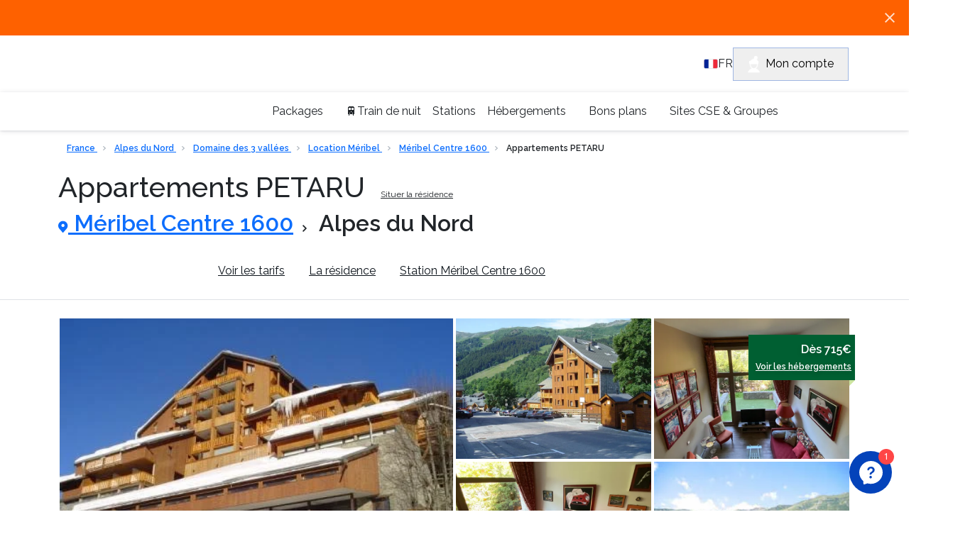

--- FILE ---
content_type: text/html; charset=utf-8
request_url: https://www.travelski.com/appartement/location/appartements-petaru-9695
body_size: 48695
content:
<!DOCTYPE html>
<html lang="fr-FR">
<head><link rel="preconnect" href="//api.travelski.com" />
<link rel="preconnect" href="//p.typekit.net" />
<script>
    (function(){const t=EventTarget.prototype.addEventListener;const e=EventTarget.prototype.removeEventListener;const n=false;const o=['mousedown','mouseup','mousemove','mouseover','mouseenter','mouseleave','pointerdown','pointerup','click','touchstart','touchend'];const a=['t.contentsquare.net','www.googletagmanager.com','97oivf4dlf.kameleoon.io','connect.facebook.net','offer.slgnt.eu','scripts.clarity.ms','tag.atcdn.net'];const r=new WeakMap;function i(t,{minLine:e=3}={}){const n=t.split("\n");const o=location.hostname;for(let t=e;t<n.length;t++){const e=n[t].match(/\(?((https?:\/\/[^)]+)):\d+:\d+\)?$/);if(!e)continue;const a=e[1];try{const t=new URL(a);const{hostname:e,pathname:n}=t;if(e!==o){return a}const r=n.match(/\/fstrz\/r\/s\/([^/]+)\//);if(r){const t=r[1];if(t!==o){return`https://${t}/(via ${e})`}}}catch{}}return"unknown"}function s(t){try{const e=new URL(t).hostname;return a.some(t=>e.endsWith(t))}catch{return false}}function c(t){const e=setTimeout(()=>{if(typeof t==="function")t()},200);requestAnimationFrame(()=>{setTimeout(()=>{clearTimeout(e);if(typeof t==="function")t()},50)})}EventTarget.prototype.addEventListener=function(e,a,u){if(o.indexOf(e)===-1){return t.call(this,e,a,u)}const d=new Error;const f=d.stack||"";const l=i(f,{minLine:3});const m=s(l);if(n&&l!="unknown"&&m){console.log(`[frz SmartINP] Event "${e}" ${l}${m?" (delayed)":""}`);console.log(`[frz SmartINP] Stacktrace utilisée pour déterminer l’URL source :]\n${f}`)}const w=function(t){t._scriptSourceURL=l;if(m){if(n)console.log(`[frz SmartINP] Delayed process for "${t.type}" on ${l}`);c(()=>{a.call(this,t)})}else{return a.call(this,t)}};r.set(a,w);return t.call(this,e,w,u)};EventTarget.prototype.removeEventListener=function(t,n,a){if(o.indexOf(t)===-1){return e.call(this,t,n,a)}const i=r.get(n);return e.call(this,t,i||n,a)}})();
</script>
<style>

.tf-gallery img:not(.gallery-img){
display: none!important;
}

@media(max-width: 691px) {
    :not(div.kameleoonWidget-24984) + header.header-topbar{
        padding-top : 60px;
    }
}

@media(min-width: 692px) {
    :not(div.kameleoonWidget-24984) + header.header-topbar{
        padding-top : 50px;
    }
}
</style><style>.frz-img{height:auto;}</style><link rel="preload" as="image" fetchpriority="high" href="https://d1wek41qnoimq7.cloudfront.net/product/9695/W/M/appartements-petaru-e789ea57.jpg" />
  <meta charset="utf-8"/>
  <meta name="viewport" content="width=device-width, initial-scale=1.0">
  <!-- Preload SVG icons -->




<!-- Preconnect for performance -->






<!-- Fonts -->


<link href="https://fonts.gstatic.com" rel="preconnect" crossorigin><link href="https://www.travelski.com/fstrz/r/s/fonts.googleapis.com/css2?family=Roboto:wght@400;700;900&amp;display=swap" rel="stylesheet" media="print" onload="this.onload=null;this.media='all'">

<!-- Cy font -->
<link rel="stylesheet" href="https://www.travelski.com/fstrz/r/s/use.typekit.net/ycf2htz.css">


  <title>Appartements PETARU - Méribel Centre 1600  - Alpes du Nord</title>
<link rel="canonical" href="https://www.travelski.com/appartement/location/appartements-petaru-9695">
<meta name="description" content="✅ Réservez votre séjour ski au Appartements PETARU! ✅ De nombreuses offres de séjours au ski en Méribel Centre 1600  sur Travelski!">
<meta property="og:title" content="Travelski - Résidence de Tourisme en France !">
<meta property="og:description" content="Pour mes vacances, c’est  Appartements PETARU ou rien ! Alors merski qui? #MERSKITRAVELSKI">


  
    <script>fstrz=!0;;function frzRemoveDimensionsTag(img) {
        // don't verifyAspectRatio if the image is not loaded
        if (!img.classList.contains('lazyfrz')) {
          try {
            const renderedAspectRatio = img.width / img.height;
            const intrinsecAspectRatio = img.naturalWidth / img.naturalHeight;
            // in the case where the addition of width and height attribut change the aspect ratio
            if (
              100 *
                Math.abs((renderedAspectRatio - intrinsecAspectRatio) / ((renderedAspectRatio + intrinsecAspectRatio) / 2)) >
              5
            ) {
              img.removeAttribute('width');
              img.removeAttribute('height');
              img.classList.remove('frz-img');
            }
          } catch (err) {}
        }
      }
      document.addEventListener('lazyloaded', function (e) {
        frzRemoveDimensionsTag(e.target);
      });
      ;"use strict";window.FRZ_PAGE_TYPE="pdp";
</script><script type="application/ld+json">
      {&#34;itemListElement&#34;:[{&#34;name&#34;:&#34;Accueil&#34;,&#34;position&#34;:1,&#34;item&#34;:&#34;https://www.travelski.com&#34;,&#34;@type&#34;:&#34;ListItem&#34;},{&#34;name&#34;:&#34;France&#34;,&#34;position&#34;:2,&#34;item&#34;:&#34;https://www.travelski.com/guides/sejour-ski-france.html&#34;,&#34;@type&#34;:&#34;ListItem&#34;},{&#34;name&#34;:&#34;Alpes du Nord&#34;,&#34;position&#34;:3,&#34;item&#34;:&#34;https://www.travelski.com/stations/alpes-du-nord.html&#34;,&#34;@type&#34;:&#34;ListItem&#34;},{&#34;name&#34;:&#34;Domaine des 3 vallées&#34;,&#34;position&#34;:4,&#34;item&#34;:&#34;https://www.travelski.com/stations/domaine-des-3-vallees.html&#34;,&#34;@type&#34;:&#34;ListItem&#34;},{&#34;name&#34;:&#34;Méribel&#34;,&#34;position&#34;:5,&#34;item&#34;:&#34;https://www.travelski.com/stations/meribel.html&#34;,&#34;@type&#34;:&#34;ListItem&#34;},{&#34;name&#34;:&#34;Méribel Centre 1600 &#34;,&#34;position&#34;:6,&#34;item&#34;:&#34;https://www.travelski.com/stations/meribel-centre-1600.html&#34;,&#34;@type&#34;:&#34;ListItem&#34;}],&#34;@type&#34;:&#34;BreadcrumbList&#34;,&#34;@context&#34;:&#34;https://schema.org/&#34;}
    </script>
  
    <script type="application/ld+json">
      {&#34;name&#34;:&#34;Appartements PETARU&#34;,&#34;image&#34;:&#34;https://d1wek41qnoimq7.cloudfront.net/product/9695/W/O/appartements-petaru-e789ea57.jpg&#34;,&#34;description&#34;:&#34;VOTRE RESIDENCE Cette résidence est située en plein centre de Méribel dans une rue animée avec ses commerces, restaurants et proche des pistes.&#34;,&#34;petsAllowed&#34;:false,&#34;aggregateRating&#34;:{&#34;@type&#34;:&#34;AggregateRating&#34;,&#34;ratingValue&#34;:&#34;0&#34;,&#34;bestRating&#34;:&#34;0&#34;,&#34;worstRating&#34;:&#34;0&#34;,&#34;ratingCount&#34;:&#34;0&#34;},&#34;address&#34;:{&#34;@type&#34;:&#34;PostalAddress&#34;,&#34;addressLocality&#34;:&#34;Méribel Centre 1600 &#34;,&#34;streetAddress&#34;:&#34;332 route du centre&#34;,&#34;postalCode&#34;:&#34;&#34;,&#34;telephone&#34;:&#34;+33 (0)4 79 00 55 85&#34;},&#34;availableLanguage&#34;:[{&#34;@type&#34;:&#34;Language&#34;,&#34;name&#34;:&#34;français&#34;},{&#34;@type&#34;:&#34;Language&#34;,&#34;name&#34;:&#34;anglais&#34;},{&#34;@type&#34;:&#34;Language&#34;,&#34;name&#34;:&#34;néerlandais&#34;}],&#34;amenityFeature&#34;:[{&#34;@type&#34;:&#34;LocationFeatureSpecification&#34;,&#34;name&#34;:&#34;Lave-vaisselle&#34;},{&#34;@type&#34;:&#34;LocationFeatureSpecification&#34;,&#34;name&#34;:&#34;Parking disponible&#34;},{&#34;@type&#34;:&#34;LocationFeatureSpecification&#34;,&#34;name&#34;:&#34;Télévision&#34;},{&#34;@type&#34;:&#34;LocationFeatureSpecification&#34;,&#34;name&#34;:&#34;Balcon/Terrasse&#34;},{&#34;@type&#34;:&#34;LocationFeatureSpecification&#34;,&#34;name&#34;:&#34;A 500 m de l’ESF&#34;},{&#34;@type&#34;:&#34;LocationFeatureSpecification&#34;,&#34;name&#34;:&#34;A 200 m des pistes&#34;},{&#34;@type&#34;:&#34;LocationFeatureSpecification&#34;,&#34;name&#34;:&#34;A 200 m du centre&#34;},{&#34;@type&#34;:&#34;LocationFeatureSpecification&#34;,&#34;name&#34;:&#34;Ascenseur&#34;},{&#34;@type&#34;:&#34;LocationFeatureSpecification&#34;,&#34;name&#34;:&#34;Cancelation D-45 Summer&#34;},{&#34;@type&#34;:&#34;LocationFeatureSpecification&#34;,&#34;name&#34;:&#34;Casier à skis&#34;},{&#34;@type&#34;:&#34;LocationFeatureSpecification&#34;,&#34;name&#34;:&#34;A 200 m des commerces&#34;},{&#34;@type&#34;:&#34;LocationFeatureSpecification&#34;,&#34;name&#34;:&#34;Cancelation D-45 Winter&#34;}],&#34;@context&#34;:&#34;https://schema.org/&#34;,&#34;@type&#34;:&#34;LodgingBusiness&#34;}
    </script>
  
    <script type="application/ld+json">
      {&#34;name&#34;:&#34;Appartements PETARU&#34;,&#34;description&#34;:&#34;VOTRE RESIDENCE Cette résidence est située en plein centre de Méribel dans une rue animée avec ses commerces, restaurants et proche des pistes.&#34;,&#34;image&#34;:&#34;https://d1wek41qnoimq7.cloudfront.net/product/9695/W/O/appartements-petaru-e789ea57.jpg&#34;,&#34;brand&#34;:{&#34;@type&#34;:&#34;Organization&#34;},&#34;aggregateRating&#34;:{&#34;@type&#34;:&#34;AggregateRating&#34;,&#34;ratingValue&#34;:&#34;0&#34;,&#34;bestRating&#34;:&#34;0&#34;,&#34;worstRating&#34;:&#34;0&#34;,&#34;ratingCount&#34;:&#34;0&#34;},&#34;offers&#34;:{&#34;@type&#34;:&#34;Offer&#34;,&#34;url&#34;:&#34;https://www.travelski.com/appartement/location/appartements-petaru-9695&#34;,&#34;priceCurrency&#34;:&#34;EUR&#34;,&#34;price&#34;:&#34;715&#34;,&#34;availability&#34;:&#34;InStock&#34;,&#34;seller&#34;:{&#34;@type&#34;:&#34;Organization&#34;,&#34;name&#34;:&#34;Travelski&#34;}},&#34;@context&#34;:&#34;https://schema.org/&#34;,&#34;@type&#34;:&#34;Product&#34;}
    </script>
  



  <meta property="og:image" content="https://d1wek41qnoimq7.cloudfront.net/product/9695/W/M/appartements-petaru-e789ea57.jpg">


<meta property="og:type" content="product">
<meta property="og:url" content="https://www.travelski.com/appartement/location/appartements-petaru-9695">


  <meta name="twitter:image" content="https://d1wek41qnoimq7.cloudfront.net/product/9695/W/M/appartements-petaru-e789ea57.jpg">


<meta name="twitter:card" content="summary_large_image">
<meta name="twitter:site" content="@travelski">


  <link rel="icon" type="image/png" href="/favicon.png">
  <link rel="shortcut icon" type="image/x-icon" href="/favicon.png">

  <style>
    #responsibleStay {
        justify-content: space-around;
        align-items: center;
        height: 28px;
        padding: 5px 7px 5px 7px;
        margin: 0 5px;
        border-radius: var(--border-radius-default);
        font-family: var(--font-body);
        font-size: 14px;
        line-height: 18px;
        color: var(--green-dark);
        background-color: var(--green-200);
        width: 200px;
        position: relative;
    }

    #responsibleStay::after {
        content: attr(data-tooltip);
        position: absolute;
        left: 50%;
        top: 100%;
        background-color: white;
        color: black;
        padding: 5px 10px;
        border-radius: var(--border-radius-default);
        box-shadow: 0px 1px 8px 0px gray;
        font-size: 14px;
        white-space: nowrap;
        opacity: 0;
        visibility: hidden;
        transition: opacity 0.3s ease-in-out;
    }

    #responsibleStay:hover::after {
        opacity: 1;
        visibility: visible;
    }

    .tf-season-switch-general-container {
        position: relative;
        padding: 0px 0px 0px;
        display: flex !important;
        justify-content: center;
    }

    .tf-season-switch-general {
        position: relative;
        width: 150px;
        height: 64px;
        margin-top: 10px;
        padding: 13px 10.4px 6px 15px;
        border-radius: var(--border-radius-default);
        box-shadow: -2px 2px 4px 0 rgb(0 0 0 / 8%);
        background-color: var(--primary-white);
        display: grid;
        grid-template-columns: 25% 50% 25%;
    }

    .center-column {
        display: flex;
        align-items: center;
        flex-direction: column;
    }

    .tf-season-switch-general .btn-toggle-season-general {
        padding: 0;
        margin: 0 auto;
        position: relative;
        border: none;
        height: 24px;
        width: 48px;
        border-radius: var(--border-radius-button);
        color: var(--grey-700);
        background: rgb(0 177 219 / 40%);
    }

    .center-column .switcher-text {
        width: 90px;
        opacity: .5;
        font-size: 12px;
        line-height: 2;
        letter-spacing: -0.36px;
        color: #52b3d8 ;
    }


    .tf-season-switch-general .tf-handle-general {
        position: absolute;
        top: 14px;
        left: 47px;
        width: 24px;
        height: 24px;
        border-radius: var(--border-radius-button-secondary);
        color: #52b3d8 ;
        transition: left .25s;
    }

    .skissim-logo-main-title {
        height: 5vh;
    }


    @media only screen and (max-width: 1300px) {
        .skissim-logo-main-title {
            height: 10vh;
        }
    }

    @media only screen and (max-width: 767px) {
        .tf-season-switch-general-container {
            left: 0% !important;
        }
        #skissim-banner-header {
            flex-direction: column;
        }

        #skissim-banner-header > div {
            width: 100%;
        }
    }

    @media only screen and (max-width: 992px) {
        .tf-season-switch-general-container-product-page {
            display: none !important;
        }

        /* The 'phoneIconContainer' class, will be just apply when we have the switch, because of that we have it in here */
        .phoneIconContainerOnProductPage {
            bottom: 10px;
            right: 5%;
        }

        #responsibleStay {
            margin-bottom: 15px;
            margin-left: 0px;
        }

        #responsibleStay::after {
            display: none;
        }
        
    }
</style>
<style>
    .datepicker-cell.range-start {
      border-radius: var(--border-radius-default) 0 0 var(--border-radius-default);
      background: initial !important;
      background: url("/product-page/icons/datepicker-selected-bg-start.svg") !important;
      background-color: initial !important;
      background-repeat: no-repeat !important;
      background-size: contain !important;
    }
  
    .datepicker-cell.range-end {
      border-radius: 0 var(--border-radius-default) var(--border-radius-default) 0;
      background: initial !important;
      background: url("/product-page/icons/datepicker-selected-bg-end.svg") !important;
      background-color: initial !important;
      background-repeat: no-repeat !important;
      background-size: contain !important;
    }
  
    .datepicker-cell.range-start.range-end {
      background: initial !important;
      background: url("/product-page/icons/datepicker-selected-bg.svg") !important;
      background-color: initial !important;
      background-repeat: no-repeat !important;
      background-size: contain !important;
    }
  
    .show-more-less-text-wrapper p {
      margin: 0;
    }

    .home-advatages-ski-banner-logo {
    display: flex;
    justify-content: center;
    height: 50px !important;
    }

    .tf-icon-4 {
        width:4px;
        height:6px;
    }
    
    .tf-icon-22 {
        width: 22px;
        height: 23px
    }
    
    .tf-icon-8 {
        width: 8px;
        height: 12px
    }
    
    .tf-icon-10 {
        width: 10px;
        height: 10px
    }
    
    .tf-icon-14 {
        width: 14px;
        height: 18px
    }
    
    .tf-icon-14-10 {
        width: 14px;
        height: 10px
    }
    
    .tf-icon-16 {
        width: 16px;
        height: 16px
    }
    
    .tf-icon-84 {
        width: 84px;
        height: 29px
    }
</style>
  
<style>
    @media (max-width: 768px) {
      button.header-user-account-btn {
        display: none !important;
      }
      #document-top {
        z-index: 0 !important;
      }
    }
</style>
<style>
    body { 
        font-feature-settings: "calt" 0 !important;
        overflow: hidden;
        visibility: hidden;
    }

</style>

<style>
    body {
        font-family: Raleway, sans-serif !important;
        font-weight: 500;
        font-feature-settings: "lnum" 1;
    }

    .text-start {
    text-align: left !important;
    }
    .py-2 {
        padding-top: .5rem !important;
        /* padding-bottom: .5rem !important; */
    }
    .col-12 {
        flex: 0 0 auto;
        width: 100%;
    }
    .row>* {
        flex-shrink: 0;
        width: 100%;
        max-width: 100%;
        padding-right: calc(var(--bs-gutter-x) * .5);
        padding-left: calc(var(--bs-gutter-x) * .5);
        margin-top: var(--bs-gutter-y);
    }

    .bg-primary-green {
        background-color: var(--primary-green);
    }

    .gap-2 {
        gap: .5rem !important;
    }

    #navbar-links-list a.current {
        color: #fff;
        background-color: var(--primary-blue);
    }
    #navbar-links-list a {
        border-radius: 81px;
        color: #0d141b;
        padding-left: 1rem !important;
        padding-right: 1rem !important;
        padding-bottom: .5rem !important;
        padding-top: .5rem !important;
    }

    .alert {
        position: relative;
        padding: 1rem 1rem;
        margin-bottom: 1rem;
        border: 1px solid transparent;
        border-radius: .25rem;
    }
</style>
  <style>
body {
    /* CHANGE THIS WHEN ADDED THE FOOTER WITH THE HEADER TOGETHER.. CHECK */
    /* overflow: hidden; */
    padding: 0;
    margin: 0;
}

ul {
    margin: 0;
    padding: 0;
}


/* TO AVOID HEADER DEPENDENCY TO BOOTSTRAP */
img, svg {vertical-align: middle;}
.tf-mt-0 {margin-top: 0!important}
.tf-m-0 {margin: 0!important}
.tf-mb-1 {margin-bottom: .25rem!important}
.tf-ms-1 {margin-left: .25rem!important}
.tf-pe-1 {padding-right: .25rem!important}


/* BANNER */
#header-banner {
    display: flex;
    justify-content: center;
    align-items: center;
    background-color:#005F32 ;
    color: #FFFFFF;
    /* position: absolute; */
    top: 0;
    width: 100%;
    height: 50px;
    z-index: 10;
    position: relative;
}

.header-banner-text a:hover {
    color: white !important;
}

.header-banner-text {
    display: flex;
    align-items:center;
}
#header-cross-banner {
    position: absolute;
    right: 20px;
    cursor: pointer;
    /* top: 18px; */
}
.header-cross {
    display: none;
}
.header-banner-text A {
    text-decoration: none;
    color: inherit;
}
/* /BANNER */


/* topbar */

.header-topbar {
    /* position: absolute; */
    top: 50px;
    width: 100%;
    margin: 0 auto;
    background-color: var(--primary-blue);
    z-index: 7777;
}

.header-topbar-sticky{
    position: sticky;
    top: 0;
    width: 100%;
}


.header-topbar-main {
    padding: 0 15px;
    display: flex;
    justify-content: space-between;
    align-items: center;
    height: 56px;
    
}

.travelski-logo {
    width: 169px;
    height: 36px;
}

.header-logo-svg {
    width: 169px;
    height: 36px;
}

#header-hamburger-menu {
    width: 26px;
    height: 26px;
    display: flex;
    justify-content: center;
    align-items: center;
}
.header-logo {
    width: 169px;
}
.header-logo-container {
    display: flex;
    justify-content: center;
    align-items: center;
}
.header-customer-main {
    display: flex;
    gap: 1rem;
    align-items: center;
}
.header-customer-icons {
    height: 25px;
}
.header-customer-wrapper {
    display: flex;
    align-items: center;
    gap: .5rem;
}
.header-customer-wrapper > .header-desktop-customer-info {
    display: flex;
    flex-direction: column;
}

.header-customer-wrapper > .header-desktop-customer-info > span {
    color: #FFFFFF;
}



/* POP UP FOR CUSTOMER CALL */
.header-popup-customer {
    background-color: #FFFFFF;
    position: fixed;
    z-index: 9999;
    top: 0;
    padding: 1rem;
    border-bottom: 1px solid grey;
    display: none;
    height: 300vh;
    /* backdrop-filter: blur(2px); */
    /* filter: none; */
}
.header-popup-customer.header-show-customer-popup {
    display: block;
}
.header-popup-cta {
    margin-top: 2rem;
}
.header-backdrop.active-popup {
    background: rgba(13, 20, 27, 0.76);
    height: 100vh;
    width: 100%;
    backdrop-filter: blur(2px);
    position: fixed;
    z-index: 1000;   
}
.header-popup-title-wrapper {
    display: flex;
    justify-content: space-between;
    padding: 1rem 0;
}
.header-popup-contact-wrapper {
    display: flex;
    gap: 1rem;
}

.header-popup-contact-wrapper > h4 {
    margin: 0;
}

.header-popup-text  {
    padding-left: .5rem;
    padding-top: .8rem;
}
/* /POP UP FOR CUSTOMER CALL */




.header-desktop-customer-info > * {
    display: none;
}

.header-user-account > button {
    border: 1px solid #9FB6E2;
}

.header-user-account-btn {
    padding: 10px 20px;
    display: none;
}

a.header-user-account-link {
    text-decoration: none;
}

.header-desktop-icon {
    margin-right: .5rem;
}

.header-info-bubble {
    position: relative;
    background: #FFFFFF;
    border: 1px solid #DEE2E6;
    box-shadow: 0px 1px 8px rgba(16, 24, 40, 0.1), 0px 1px 3px rgba(16, 24, 40, 0.1);
    border-radius: 30px;
    left: 0px;
    width: 279px;
    height: 56px;
    /* display: flex; */
    justify-content: center;
    align-items: center;
    display: none;
    transition: .3s ;
}

.header-bubble-text {
    color: #000000;
    padding: 10px 25px;
    transition: .3s ;
}



/* ---------------------------------- */
/* --------------NAVBAR------------- */
/* ---------------------------------- */


body { 
    font-family: sans-serif;
  }
  
  #header-sidebar {
    /* border: 1px solid blue; */
    height: 100vh;
    width: 0;
    position: fixed;
    /* top: 110px; */
    left: 0;
    transition: .3s;
    /* overflow-x: hidden; */
    /* border: 1px solid red; */
    display: flex;
    flex-direction: column;
    
    white-space: nowrap;
    background-color: #FFFFFF;
    z-index: 9999;
  }
  
  .header-navbar-main  ul:nth-child(1) {
    margin-top: 1rem;
  }

  #header-sidebar>UL {
    margin: 0;
    padding: 0;
  }
  
  #header-sidebar > ul > li {
    list-style-type: none;
  }
  
  #header-sidebar.header-showSidebar {
    width: 100vw;
    /* width: 97vw; */
    margin: 0 auto;
    padding: 0 15px;
    /* width: 250px; */
  }

  .no-scroll {
    overflow: hidden !important;
    /* height: 100vh;  */
  }
  
  .header-content {
    height: 250px;
    width: 0;
    position: absolute;
    top: 0;
    left: 0;
    transition: .3s;
    background-color: #ffffff;
    padding: 0;
  
    overflow: hidden;
  }
  
  /* cHANGE THIS LATER */
  /* .dropdown-desktop > li {
    padding: 0 8px 0 32px;
    list-style-type: none;
  } */
/*   
  .content.showSubmenu {
    width: 100vw;
    height: 100vh;
    z-index: 9999;
  } */
  
  .header-back-btn {
    cursor: pointer;
    font-weight: bold;
  }
  


  /* ------------TAKEN FROM THE PREVIOUS---------- */

  .header-link  {
    cursor: pointer;
    position:relative;
    text-decoration: none;
    display: flex;
    align-items: center;
    justify-content: space-between;
    height: 74px;
    border-bottom: 1px solid #DEE2E6;
    /* transition: .5s; */
    overflow-x: hidden;
    padding: 0 1rem;
     /* display: block; */
    
}
.header-link:hover{
    color: var(--primary-blue)!important;
}

.header-desktop-dropdown-item {
    position:relative;
    text-decoration: none;
    display: flex;
    align-items: center;
    /* justify-content: space-between; */
    height: 74px;
    border-bottom: 1px solid #DEE2E6;
    /* transition: .5s; */
    /* overflow-x: hidden; */
    padding-left: 1rem;

}
.header-dropdown-star {
    position: relative;
    top: -2px;
    width: 20px;
    height: 20px;
}

.header-content .link {
    justify-content: flex-start;
    gap: .5rem;
}

.header-list-item {
    list-style-type: none;
    /* transition: .5s ease-in-out; */
    /* padding-left: 1rem; */
   
    /* margin-left:  1rem; */
}

.header-arrow-small-desktop {
    display: none;
}

.header-arrow-back-container {
    margin-top: 2rem;
    margin-bottom: 1rem;
    /* border: 1px solid red; */
}

.header-arrow-back {
    transform: translateY(-3px);
}

.header-black-arrow-svg {
    --svg: url('data:image/svg+xml;utf8,<svg width="9" height="18" viewBox="0 0 9 18" fill="none" xmlns="http://www.w3.org/2000/svg"><path d="M0.399772 17.0528C-0.133257 16.459 -0.133257 15.4999 0.399772 14.9061L5.70273 8.99904L0.399772 3.09196C-0.133258 2.49821 -0.133258 1.53907 0.399772 0.945314C0.932801 0.351562 1.79385 0.351562 2.32688 0.945314L8.60023 7.93333C9.13326 8.52708 9.13326 9.48622 8.60023 10.08L2.32688 17.068C1.80752 17.6465 0.932802 17.6465 0.399772 17.0528Z" fill="%230D141B"/></svg>');
    width: 9px;
    height: 18px;
    -webkit-mask: var(--svg);    
    mask: var(--svg);
    background-color: var(--grey-900);
}


.header-black-arrow {
    transform: translateX(-20px);
}
.header-link-blue{
    color: var(--primary-black)!important;
}
svg.header-link-blue  {
    stroke: var(--primary-black)!important;
}

.header-dropdown-desktop {
    height: 250px;
    width: 0;
    position: absolute;
    top:0;
    left: -400px;
    transition: 1.0s;
    overflow: hidden;
    position: absolute;
    background: #FFFFFF;
    z-index: 0;
}


.header-dropdown-desktop > * {
    padding: 0 15px;
}

.header-dropdown-desktop.header-showSubmenu {
    width: 100vw;
    height: 100vh;
    z-index: 9999;
    display: flex;
    /* Added at the end. */
    left: 0;
    top: 0;
    flex-direction: column;
    transition: 0.5s;
    padding-left: 0;
  }
  


@media only screen and (min-width: 576px) {

    #header-sidebar ul > li {
        position: relative;
    }
    
    #header-banner {
        height: 36px;
    }
    
    /* #header-cross-banner {
        top: 12px;
    } */

    .header-topbar {
        top: 36px;
    }
    .header-topbar-sticky{
        position: sticky;
        top: 0;
        width: 100%;
        z-index: 1030 ;
    }

    .header-logo-svg {
        width: 229px;
        height: 50px;
    }

    .header-navbar-main  ul:nth-child(1) {
        margin-top: 0;
      }


    .header-dropdown-desktop {
        position: absolute;
        padding: 0;
        left: inherit;
        transform: translateY(100%);
        width: fit-content;
        height: fit-content;
        top: unset;
        /* border: 1px solid red; */
        
        display: flex;
        flex-direction: column;
        padding: 4px 0 ;
        bottom: -5px;
        /* top: 80px; */
        /* padding-right: 1.5rem; */
        /* gap: .5rem; */
        
        /* white */
        margin: 0;
        
        background: #FFFFFF;
        border-radius: 8px;
        
        filter: drop-shadow(0px 1px 8px rgba(16, 24, 40, 0.1)) drop-shadow(0px 1px 3px rgba(16, 24, 40, 0.1));
        /* top: 120px; */
        display: none;
        z-index: 100000;
    }

    .header-dropdown-desktop li:nth-child(1) {
        display: none;
    }

    .header-dropdown-star {
        position: relative;
        top: -1px;
        width: 15px;
        height: 14px;
    }

    #header-hamburger-menu {
        display: none;
    }

 
    #header-sidebar{
      
        flex-direction: row;
        justify-content: center;
        align-items: center;
        gap: 1.5rem;
        top: 100px;
        height:54px ;
        width: 100%;
        box-shadow: 0px 1px 8px rgba(16, 24, 40, 0.1), 0px 1px 3px rgba(16, 24, 40, 0.1);
        position: static;
        background-color:#FFFFFF;


    }

    #header-sidebar.header-showSidebar {
        width: 90vw;
        /* margin: 0 auto; */
        /* width: 250px; */
      }

    /* #sidebar ul {
        display: flex;
    } */

    .header-navbar-main > ul {
        margin: 0;
    }

    .header-list-item {
        /* padding: 15px 0; */
        display: flex;
        justify-content: center;
        height: 100%;
        padding: 0;
    }
    .header-menu-bar {
        display: flex;
        justify-content: center;
        gap: 1rem;
        padding: 0;
    }

    .header-menu-bar > .header-list-item .header-link {
        border: none;
    }

    .header-black-arrow,
    .header-black-arrow-svg {
        display: none;
    }

    .header-link-blue{
        color: var(--primary-blue)!important;
    }
    svg.header-link-blue  {
        stroke: var(--primary-blue)!important;
    }
    

    .header-link {
        height: 50px;
        color: var(--grey-800);
        overflow: visible;
        border: none;
        padding-left: 0;
    }

    .header-logo {
        width: 229px;
        height: 50px;
    }

    .travelski-logo {
        width: 229px;
        height: 50px;
    }


    .header-arrow-small-desktop {
        display: block;
        transform: translateX(5px);
    }

    svg.header-arrow-small-desktop {
        stroke: var(--primary-black); 
    }

    svg.header-arrow-small-desktop:hover {
        stroke: var(--primary-blue)!important;
    }

    .header-desktop-customer-info > * {
        display: flex;
    }
    
    .header-account-icon {
        display: none;
    }

    .header-user-account-btn {
        display: flex;
    }


    .header-customer-service {
        pointer-events: none;
    }


     .header-customer-wrapper:hover > .header-info-bubble, .header-customer-wrapper:hover > .header-info-bubble .header-bubble-text {
        display: flex;
     }



     /* --------Menu dropdown desktop-------- */

/* .header-dropdown-desktop {
    position: absolute;
    padding: 0;
    transform: translateY(58px);
   
    
    display: flex;
    flex-direction: column;
    padding: 4px 0 ;
  
    
    background: #FFFFFF;
    border-radius: 8px;
    
    filter: drop-shadow(0px 1px 8px rgba(16, 24, 40, 0.1)) drop-shadow(0px 1px 3px rgba(16, 24, 40, 0.1));
   
    display: none;
} */
.header-dropdown-desktop > * {
    padding: 0;
}

.header-desktop-dropdown-list {
    list-style-type: none;
    padding: 8px 1.5rem 8px 12px;
    /* padding: 8px 12px; */
}

.header-desktop-dropdown-list:hover {
    background: #EEF2FA;
}

.header-desktop-dropdown-item {
    text-decoration: none;
    color: #000000;
    border: none;
    padding: 0;
    height: fit-content;
}

.header-list-item:hover  {
    color: var(--primary-blue);
    margin-top: 2px;
    border-bottom: 3px solid var(--primary-blue);
}

.header-list-item:hover > .header-link {
    color: var(--primary-blue);
    
}

.header-list-item:hover  .header-link .header-black-arrow-container  .header-arrow-small-desktop {
    fill: var(--primary-blue);
}

.header-link:hover .header-arrow-small-desktop {
    stroke: var(--primary-blue)!important;
}


.header-active-item {
    color: var(--primary-blue);
    margin-top: 2px;
    border-bottom: 3px solid var(--primary-blue);
}

.header-list-item:hover .header-link,
.header-active-item .header-link {
    height: 47px;
}



.header-show-desktop-dropdown {
    display: block;
}






.header-topbar-main {
    
    height: 80px;
    /* width: 1140px; */
    max-width: 1140px;
    margin: 0 auto;
}




    

}

.header-topbar-sticky > #header-banner {
    /* position: absolute; */
    top: -100%;
}

@media (max-width: 768px) {
    #header-sidebar {
        overflow-x: hidden;
    }

    #header-banner {
        justify-content: start;
    }
}

@media (max-width: 575px) {
    .header-user-account-btn.button-primary {
      display: none !important;
    }
  }

  img, svg {vertical-align: middle;}
.align-items-start {align-items: flex-start!important;}
.tf-mt-0 {margin-top: 0!important}
.tf-mb-1 {margin-bottom: .25rem!important}
.tf-px-3 {padding-right: 1rem!important;padding-left: 1rem!important}
.tf-m-0 {margin: 0!important}
.tf-me-1 {margin-right: .25rem!important}
.tf-d-none {display: none!important;}
.tf-d-block {display: block!important}
.tf-gap-3 {gap: 1rem!important;}
.tf-d-flex {display: flex!important;}
.tf-me-2 {margin-right: .5rem!important}
.tf-text-end {text-align: right!important;}
.tf-p-0 {padding: 0!important}
.tf-align-self-start {align-self: flex-start!important;}


footer {
    background-color: var(--primary-blue);
}
.footer-newsletter-label {
    position: absolute;
    left: 15px;
    top: -13px;
    font-size: 11px;
    z-index: 1;
    padding: 0 0.25rem;
    background-color: var(--primary-white);
    color: var(--primary-orange);
}


.footer-newsletter-input-error {
    border:1px solid var(--primary-orange);
}

.footer-newsletter-form-status {
    position: relative;
    top: 0px;
    font-size: 11px;
    line-height: 18px;
}

.footer-newsletter-success {
    margin: auto;
    padding: 5px;
    font-size: 16px;
    color: var(--primary-green);
}

.footer-newsletter-error {
    margin: auto;
    padding: 5px;
    font-size: 16px;
    color: var(--primary-orange);
}


.footer-section-wrapper {
    width: 90%;
    margin: 0 auto;
    /* border: 1px solid red; */
  
}
.footer-trustpilot-container {
    background-color: var(--primary-white);
    border-top: 1px solid var(--grey-300);
}

.footer-trustpilot-desktop {
    display: none;
}

.footer-trustpilot-mobile {
    width: 100%;
}

.footer-email-val {
    display: none;
}

.footer-newsletter-container, .footer-contact-us {
    padding: 1rem 0 0.5rem 0 ;
}

.footer-payment {
    padding: 1.5rem 0;
}

.footer-center-icon {
   display: flex;
   justify-content: center;
   width: 100%;
}
.footer-newsletter-title {
    text-align: center;
    padding: 0 1rem;
}

.footer-form-wrapper {
    display: flex;
    gap: 1rem;
    align-items: center;
    padding-bottom: 1.8rem;
    border-bottom: 1px solid var(--primary-blue);
}

.footer-newsletter {
    background: var(--blue-100);
}

.footer-contact-us, .footer-payment, .footer-links, .footer-acc, .footer-register-address {
    background-color: var(--primary-blue);
}

.footer-social-wrapper {
    margin: 0;
    padding: 1rem;
}

.footer-icons-group {
    margin-top: 1rem;
}

.footer-icons-group > div {
    /* width: 60%;  */
    /* border: 1px solid red; */
    /* display: flex; */
    gap:  1rem;
    flex-wrap: wrap;
}

.footer-icons-white {
    background-color: var(--primary-white);
    border-radius: 35px;
    padding: 10px;
    display: inline-block;
}

.footer-contact-us, .footer-payment, .footer-links, .footer-accordion {
    /* background-color: var(--primary-blue); */
    color: #FFFFFF;
}

.footer-payment .footer-icons-group > img {
    max-width: 100%;
    /* width: 40px; */
}
/* .footer-payment .icons-group {

} */

/* .footer-costumer-service-icon{ */
    
    /* border: 1px solid red; */
/* } */

.footer-contact-title-group {
    display: flex;
    align-items: center;
    gap: 1rem;
}

.footer-icons-group2 {
    padding: 1.25rem 0;
}


.footer-contact-info,
.footer-payment .footer-icons-group,
.footer-payment .footer-icons-group2 {
    /* border: 1px solid red; */
    padding-bottom: 1.25rem;
    border-bottom: 1px solid #3766C3;
}

.footer-payment-desktop, .footer-icons-desktop {
    display: none;
}


/* ---------------------------- */
/* ------------LINKS----------- */
/* ---------------------------- */

.footer-desktop-links {
    display: none;
}
.footer-links > .footer-section-wrapper > ul > li > a, .footer-our-ops> li > a  {
    text-decoration: none;
    color: #FFFFFF;
}

.footer-links .footer-section-wrapper > ul > li:first-child {
    padding: 0;
}

.footer-links > .footer-section-wrapper > ul > li {
    list-style-type: none;
    padding-top: 1.3rem;
}

.footer-links .footer-section-wrapper > ul, .footer-our-ops {
    padding: 0;
}

.footer-flags-container {
    margin-top: 1.5rem;
}


/* ------------------------------ */
/* -----------ACCORDION------------ */
/* ------------------------------ */

/* .footer-active {

} */

.footer-acc {
    padding-top: 2rem;
    padding-bottom: 1rem;
}

/* .footer-acc-btn { */
    /* height: 54px; */
    /* display: flex;
    justify-content: space-between;
    align-items: center;
    */
/* } */
/* 
.footer-acc-btn > a {
    text-decoration: none;
    color: #FFFFFF;
    
} */

.footer-acc-title, .footer-acc-title:hover {
    text-decoration: none;
    color: #FFFFFF;
}

.footer-content-footer  {
    margin-top: 1.4rem;
    display: none;

}

.footer-content-active {
    display: block;
}

.footer-desktop-link {
    display: none;
    cursor: pointer;
}


.footer-mobile-link {
    border: none;
    cursor: pointer;
    background-color: inherit;
    /* border: 1px solid red; */
    width: 100%;
    height: 100%;
    display: flex;
    justify-content: space-between;
    align-items: center;
    padding: 0;
}


.footer-acc-container {
    /* border: 1px solid red; */
    border-top: 1px solid #3766C3;
    /* height: 54px; */
    padding: 1.3rem 0;
}

/* .footer-our-ops> li > a {
    text-decoration: none;
    color: #FFFFFF;
} */

.footer-acc-links, .footer-acc-links:hover {
    text-decoration: none;
    color: #FFFFFF;

}

.footer-our-ops > li, .footer-stations > li, .footer-dates-toleave > li, .footer-locations > li, .footer-blog > li, .footer-sites > li, .footer-mountain > li {
    list-style-type: none;
    margin-bottom: 1rem;
   
}

.footer-acc-arrow {
    transform: matrix(0, 1, 1, 0, 0, 0);
}

.footer-arrow {
    --svg: url('data:image/svg+xml;utf8,<svg xmlns="http://www.w3.org/2000/svg" width="17" height="10" viewBox="0 0 17 10" fill="none"><path d="M0.447236 0.72277C1.04099 0.189741 2.00013 0.189741 2.59388 0.72277L8.50096 6.02573L14.408 0.722771C15.0018 0.189741 15.9609 0.189741 16.5547 0.722771C17.1484 1.2558 17.1484 2.11685 16.5547 2.64988L9.56667 8.92323C8.97292 9.45626 8.01378 9.45626 7.42002 8.92323L0.432011 2.64988C-0.146517 2.13052 -0.146516 1.2558 0.447236 0.72277Z" fill="white"/></svg>');
    width: 17px;
    height: 10px;
    -webkit-mask: var(--svg);    
    mask: var(--svg);
    background-color: var(--primary-white);
}
.footer-arrow-close {
    transform: matrix(0, 1, 1, 0, 0, 0);
}


.footer-stations, .footer-our-ops, .footer-dates-toleave, .footer-locations, .footer-blog, .footer-sites, .footer-mountain, .footer-sitemap-list {
    padding: 0;
}

.footer-acc-container > * {
    padding: 0  1rem;
}



/* ------------------------ */
/* ---------SITEMAP--------- */
/* ------------------------ */

.footer-sitemap {
    background-color: #1D2329;
    padding: 1rem 0;
    
}

.footer-sitemap-list, .footer-register-container {
    /* border: 1px solid red; */
    display: flex;
    justify-content: center;
    align-content: center;
    flex-wrap: wrap;
    gap: 1rem;
    width: 100%;
    padding: 1rem;
}

/* .footer-sitemap-list > a { */
    /* width: 30vw; */
/* } */
/* .footer-sitemap-list > li {
    list-style-type: none;
} */


/* ---------------------------- */
.footer-register-container > p {
    color: #FFFFFF;
    text-align: center;
    margin: 12px;
}

.footer-trustpilot-row-padding {
    padding: 10px 0;
}


@media only screen and (min-width : 576px) {
    
    .footer-newsletter-error {
        margin-bottom: 0;
    }

    footer .footer-section-wrapper  {
        max-width: 1140px;
    }
  
    .footer-content-footer {
        display: block;
    }

    .footer-sitemap {
        display: flex;
        justify-content: center;
        align-items: center;
        height: 48px;
    }

    .footer-sitemap-list {
        align-self: center;
        margin: 0 auto;
        color: var(--primary-white);
    }

    .footer-sitemap-list > DIV {
        display: inline;
        vertical-align: middle;
    }
    .footer-sitemap-list > DIV  > a{
        margin: 0 1rem;
    }

    .footer-register-container{
        height: 44px;
    }
    

    /* .footer-icons-group {
        display: block;
    } */

    .footer-content-footer  > ul > li {
        margin: 0;
    }

    .footer-default {
        width: 20vw;
        max-width: 272px;
    }
    .footer-trustpilot-container {
        /* display: flex; */
        justify-content: center;
        align-items: center;
        border-top: 1px solid var(--grey-300);
        height: 70px;
    }

    .footer-trustpilot-row-padding {
        padding: 22px;
    }

    .footer-trustpilot-container > span {
        color: #000000;
    }


    .footer-trustpilot-desktop {
        display: block;
        width: 100%;
        height: 70px;
    }

    .footer-trustpilot-mobile {
        display: none;
       
    }

    .footer-center-icon  {
        display: block;
        width: fit-content;
    }
    .footer-center-icon > img{
        /* display: none; */
        width: 60px;
    }

    .footer-newsletter-container {
        display: flex;
        align-items: baseline;
        width: fit-content;
    }

    .footer-newsletter > .footer-section-wrapper,  .footer-newsletter > .footer-form-wrapper  {
        display: flex;
        justify-content: space-between;
        align-items: center;
        gap: 2rem;
    }
    .footer-newsletter-title {
        text-align: left;
        /* width: 60%; */
    
    }

    .footer-newsletter {
        padding: 1rem;
    }

    .footer-newsletter-submit {
        padding: 18px 30px;
    }

    .footer-newsletter-desktop {
        /* flex-grow: 2; */
        display: flex;
        /* border-right: 1px solid var(--primary-blue); */
        padding-right: 3rem;
        position: relative;
    }

    .footer-newsletter-desktop::after{
        content: "";
        height: 60%;
        display: block;
        border-left: 1px solid var(--primary-blue);
        position: absolute;
        right: 0;
        top: 50%;
        transform: translateY(-50%);
      }


    .footer-newsletter-border {
        width: 10px;
        border-left: 1px solid var(--primary-blue);
        height: 50%;
        vertical-align: middle;
      }

    .footer-form-wrapper {
        border: none;
        padding-top: 1.5rem;
        width: fit-content;
        align-items: center;
    }
    .footer-form-status {
        font-size: 12px;
    }


    .footer-social-wrapper {
        width: 20%;
        padding: 1rem 0 0 0;        
    }

    .footer-vl {
        border-left: 1px solid var(--primary-blue); 
        height: 4rem;
    }
    .footer-acc-arrow {
        display: none;
    }

    .footer-acc-container {
        border: none;
        /* display: flex; */
    }

    /* .footer-desktop-wrapper { */
        /* display: flex; */
        /* width: 100vw; */
    /* } */

    .footer-links {
        display: none;
    }

    .footer-acc > .footer-section-wrapper {
         display: flex; 
         gap: 2rem;
        align-items: baseline;
        /* flex-wrap: wrap; */
        /* justify-content: space-between;   */
        
        
    }


    
    /* We have now the left side withthe links and the right side with the grid links. Display flex and give left side some room. and grid the links on the right. max 5 columns and then wrap the left two to be starting from the left */

    .footer-links-wrapper {
        /* border: 1px solid red; */
        /* width: 100%; */
        display: grid;
        grid-template-columns: repeat( auto-fill, minmax(150px, 1fr));
        column-gap: 1.5rem;
        flex-grow: 1;
    }



    .footer-desktop-link {
        display: block;
        width: 117px;
    }
    .footer-mobile-link {
        display: none;
    }

 

    .footer-desktop-links {
        display: block;
        width: 18%;
    }

    .footer-desktop-links > ul {
        padding: 0;
    }

    .footer-desktop-links > ul > li  {
        list-style-type: none;
        padding-bottom: 10px;
    }

    .footer-desktop-links > ul > li > a {
        text-decoration: none;
        color: #FFFFFF;
    }

    /* .footer-links-group-desktop {
        display: flex;
        flex-direction: column;
        gap: 2rem;
    } */

    .footer-payment {
        display: none;
       
    }

    .footer-payment-desktop, .footer-icons-desktop {
        display: block;
    }

    .footer-contact-info {
        border: none;
        padding-left: 3rem;
    }

    .footer-icons-group {
        margin: 0;
        max-width: 300px;
        /* padding-bottom: 2.5rem; */
    }
    
    .footer-contact-us > .footer-section-wrapper {
        border-bottom: 1px solid #3766C3;
        display: flex;
        justify-content: space-between;
        padding-top:  2.5rem;
        padding-bottom:  2.5rem;
        /* align-items: baseline; */
    }
    /* .footer-contact-us > .footer-section-wrapper > div{ */
        /* border: 1px solid red; */
    /* } */

    .footer-contact-title-group  div {
        align-self: flex-start;
    }
        
    /* TOP BUTTON */
    #btn-top {
        border: none;
        border-radius: 50px;
        bottom: 35px;
        width: 50px;
        height: 50px;
        /* opacity: 0.75; */
        position: fixed;
        right: 10px;
        z-index: 1000;
        outline: 0;
    }
}


@media (max-width: 768px) {
    /* TOP BUTTON */
    #btn-top {
        display: none !important;
    }
}

.footer-newsletter-input {
    background-color: white;
    color: black;
}

/* Yoonly Footer Customizations */
.yoonly-footer .footer-social-wrapper .footer-icons-group {
    display: flex;
    gap: 8px;
    flex-wrap: nowrap;
  }
  
  .yoonly-footer .footer-social-wrapper .footer-icons-group a {
    background-color: #fad133;
    padding: 6px;
    border-radius: 4px;
    display: inline-block;
    flex-shrink: 0;
  }
  
  .yoonly-footer .footer-social-wrapper .footer-icons-group img {
    filter: brightness(0) invert(1);
    width: 40px;
    height: 40px;
  }
  
  .yoonly-footer .footer-center-icon img {
    filter: brightness(0) saturate(100%) invert(18%) sepia(35%) saturate(2234%) hue-rotate(250deg) brightness(95%) contrast(94%);
  }
  
  .yoonly-footer .footer-acc-container {
    border-top: 1px solid #fad133;
  }
  
  .yoonly-footer .footer-contact-info, 
  .yoonly-footer .footer-payment .footer-icons-group, 
  .yoonly-footer .footer-payment .footer-icons-group2 {
    border-top: none !important;
    border-bottom: none !important;
  }
  
  .yoonly-footer .footer-sitemap { 
    background-color: var(--blue-100) !important; 
  }
  
  .yoonly-footer .footer-sitemap, 
  .yoonly-footer .footer-sitemap a, 
  .yoonly-footer .footer-sitemap .caption, 
  .yoonly-footer .footer-sitemap .footer-acc-links {
    color: #000000 !important;
  }
  
  .yoonly-footer .footer-sitemap-list, 
  .yoonly-footer .footer-sitemap-list a {
    color: #000000 !important;
  }
  
  .yoonly-footer .footer-contact-us > .footer-section-wrapper {
    border-bottom: none !important;
  }

</style>
  
  <script>
    window.timestamp = new Date().toISOString();
    window.reviews = {"locationAverageRating":0,"surroundingsAverageRating":0,"valueForMoneyAverageRating":0,"globalAverage":0,"stationSurroundingAverage":0,"skiAreaAverage":0,"pageCurrentNum":0,"pageSize":10,"pageCount":0,"reviewsSize":0,"reviews":[],"averageRatingMin":0,"averageRatingMax":0,"averageRating":{},"equipementAverageRating":0};
    window.lihe = {"id":"9695","stationId":"14094","fusionId":null,"station":"Méribel Centre 1600 ","regionId":"R3","region":"Alpes du Nord","departementId":"D73","departement":"Savoie","country":"France","countryId":"FR","lodgingTypeName":"","name":"Appartements PETARU","geolocalisation":"45.398311, 6.56633","address":"332 route du centre","lodgingTypeId":"40","telephone":"+33 (0)4 79 00 55 85","providerSkiShopId":"9","id_magasin":"1095553a77d554a3c3f6c51036fdc2e4","dist_magasin":"150","keyAddress":"CIS IMMOBILIER MERIBEL\n372 rue des jeux olympiques\n73550 MERIBEL","disabled":false,"criteriasList":["22","37","27","29","360","285","299","798","976","800","306","977","318"],"picturesLodgingWinter":[{"img":"https://d1wek41qnoimq7.cloudfront.net/product/9695/W/O/appartements-petaru-e789ea57.jpg","imgXL":"https://d1wek41qnoimq7.cloudfront.net/product/9695/W/L/appartements-petaru-e789ea57.jpg","imgSmall":"https://d1wek41qnoimq7.cloudfront.net/product/9695/W/S/appartements-petaru-e789ea57.jpg","imgMedium":"https://d1wek41qnoimq7.cloudfront.net/product/9695/W/M/appartements-petaru-e789ea57.jpg","imgLarge":"https://d1wek41qnoimq7.cloudfront.net/product/9695/W/L/appartements-petaru-e789ea57.jpg","imgNumber":0},{"img":"https://d1wek41qnoimq7.cloudfront.net/product/9695/W/O/appartements-petaru-0ce393fe.jpg","imgXL":"https://d1wek41qnoimq7.cloudfront.net/product/9695/W/L/appartements-petaru-0ce393fe.jpg","imgSmall":"https://d1wek41qnoimq7.cloudfront.net/product/9695/W/S/appartements-petaru-0ce393fe.jpg","imgMedium":"https://d1wek41qnoimq7.cloudfront.net/product/9695/W/M/appartements-petaru-0ce393fe.jpg","imgLarge":"https://d1wek41qnoimq7.cloudfront.net/product/9695/W/L/appartements-petaru-0ce393fe.jpg","imgNumber":1}],"picturesLodgingSummer":[{"img":"https://d1wek41qnoimq7.cloudfront.net/product/9695/W/O/appartements-petaru-e789ea57.jpg","imgXL":"https://d1wek41qnoimq7.cloudfront.net/product/9695/W/L/appartements-petaru-e789ea57.jpg","imgSmall":"https://d1wek41qnoimq7.cloudfront.net/product/9695/W/S/appartements-petaru-e789ea57.jpg","imgMedium":"https://d1wek41qnoimq7.cloudfront.net/product/9695/W/M/appartements-petaru-e789ea57.jpg","imgLarge":"https://d1wek41qnoimq7.cloudfront.net/product/9695/W/L/appartements-petaru-e789ea57.jpg","imgNumber":0},{"img":"https://d1wek41qnoimq7.cloudfront.net/product/9695/W/O/appartements-petaru-0ce393fe.jpg","imgXL":"https://d1wek41qnoimq7.cloudfront.net/product/9695/W/L/appartements-petaru-0ce393fe.jpg","imgSmall":"https://d1wek41qnoimq7.cloudfront.net/product/9695/W/S/appartements-petaru-0ce393fe.jpg","imgMedium":"https://d1wek41qnoimq7.cloudfront.net/product/9695/W/M/appartements-petaru-0ce393fe.jpg","imgLarge":"https://d1wek41qnoimq7.cloudfront.net/product/9695/W/L/appartements-petaru-0ce393fe.jpg","imgNumber":1}],"picturesLodging":[{"img":"https://d1wek41qnoimq7.cloudfront.net/product/9695/W/O/appartements-petaru-e789ea57.jpg","imgXL":"https://d1wek41qnoimq7.cloudfront.net/product/9695/W/L/appartements-petaru-e789ea57.jpg","imgSmall":"https://d1wek41qnoimq7.cloudfront.net/product/9695/W/S/appartements-petaru-e789ea57.jpg","imgMedium":"https://d1wek41qnoimq7.cloudfront.net/product/9695/W/M/appartements-petaru-e789ea57.jpg","imgLarge":"https://d1wek41qnoimq7.cloudfront.net/product/9695/W/L/appartements-petaru-e789ea57.jpg","imgNumber":0},{"img":"https://d1wek41qnoimq7.cloudfront.net/product/9695/W/O/appartements-petaru-0ce393fe.jpg","imgXL":"https://d1wek41qnoimq7.cloudfront.net/product/9695/W/L/appartements-petaru-0ce393fe.jpg","imgSmall":"https://d1wek41qnoimq7.cloudfront.net/product/9695/W/S/appartements-petaru-0ce393fe.jpg","imgMedium":"https://d1wek41qnoimq7.cloudfront.net/product/9695/W/M/appartements-petaru-0ce393fe.jpg","imgLarge":"https://d1wek41qnoimq7.cloudfront.net/product/9695/W/L/appartements-petaru-0ce393fe.jpg","imgNumber":1},{"img":"https://d1wek41qnoimq7.cloudfront.net/product/9695/W/O/appartements-petaru-e789ea57.jpg","imgXL":"https://d1wek41qnoimq7.cloudfront.net/product/9695/W/L/appartements-petaru-e789ea57.jpg","imgSmall":"https://d1wek41qnoimq7.cloudfront.net/product/9695/W/S/appartements-petaru-e789ea57.jpg","imgMedium":"https://d1wek41qnoimq7.cloudfront.net/product/9695/W/M/appartements-petaru-e789ea57.jpg","imgLarge":"https://d1wek41qnoimq7.cloudfront.net/product/9695/W/L/appartements-petaru-e789ea57.jpg","imgNumber":0},{"img":"https://d1wek41qnoimq7.cloudfront.net/product/9695/W/O/appartements-petaru-0ce393fe.jpg","imgXL":"https://d1wek41qnoimq7.cloudfront.net/product/9695/W/L/appartements-petaru-0ce393fe.jpg","imgSmall":"https://d1wek41qnoimq7.cloudfront.net/product/9695/W/S/appartements-petaru-0ce393fe.jpg","imgMedium":"https://d1wek41qnoimq7.cloudfront.net/product/9695/W/M/appartements-petaru-0ce393fe.jpg","imgLarge":"https://d1wek41qnoimq7.cloudfront.net/product/9695/W/L/appartements-petaru-0ce393fe.jpg","imgNumber":1},{"img":"https://d1wek41qnoimq7.cloudfront.net/product/9695/W/O/appartements-petaru-e789ea57.jpg","imgXL":"https://d1wek41qnoimq7.cloudfront.net/product/9695/W/L/appartements-petaru-e789ea57.jpg","imgSmall":"https://d1wek41qnoimq7.cloudfront.net/product/9695/W/S/appartements-petaru-e789ea57.jpg","imgMedium":"https://d1wek41qnoimq7.cloudfront.net/product/9695/W/M/appartements-petaru-e789ea57.jpg","imgLarge":"https://d1wek41qnoimq7.cloudfront.net/product/9695/W/L/appartements-petaru-e789ea57.jpg","imgNumber":0},{"img":"https://d1wek41qnoimq7.cloudfront.net/product/9695/W/O/appartements-petaru-0ce393fe.jpg","imgXL":"https://d1wek41qnoimq7.cloudfront.net/product/9695/W/L/appartements-petaru-0ce393fe.jpg","imgSmall":"https://d1wek41qnoimq7.cloudfront.net/product/9695/W/S/appartements-petaru-0ce393fe.jpg","imgMedium":"https://d1wek41qnoimq7.cloudfront.net/product/9695/W/M/appartements-petaru-0ce393fe.jpg","imgLarge":"https://d1wek41qnoimq7.cloudfront.net/product/9695/W/L/appartements-petaru-0ce393fe.jpg","imgNumber":1}],"generalDescriptionSummer":"VOTRE RESIDENCE<br/>Cette résidence est située en plein centre de Méribel dans une rue animée avec ses commerces, restaurants et proche des pistes.","residenceSituationSummer":"<b>Situation</b> : Centre ville à 200 m. Commerces à 200 m. Pistes à 100 m. <br/><br/><b>Appartement de particulier</b> :  Appartements confortables et bien équipés","servicesSummer":"<b>Services inclus</b><br/>- Accès Wifi<br/>- Casier à skis<br/><br/><b>Services payants</b><br/>- Animaux admis : 25€/animal<br/><br/><i><b>A noter :</b> Les animaux sont admis uniquement si mentionné dans le descriptif dans le logement.</i>","informationSummer":"Arrivée : remise des clefs à partir de 17h00.<br/>En cas d'arrivée tardive, merci de prévenir l'agence avant 18h00.<br/>Départ avant 10h00.<br/><br/>HIVER<br/>Du lundi au vendredi : de 9h00 à 12h30 et de 15h00 à 19h00.<br/>Samedi : de 9h00  à 19h00.<br/>Dimanche : de 9h00 à 12h30 et de 14h00 à 18h00.<br/><br/>ETE<br/>Du lundi au samedi : de 9h00 à 12h30 et de 14h30 à 18h00<br/>Fermeture dimanche.<br/>A régler sur place, le jour de votre arrivée : <br/>Caution.<br/>Taxe de séjour.<br/>Prestations additionnelles payantes, sous réserve de disponibilité.","generalDescriptionWinter":"VOTRE RESIDENCE<br/>Cette résidence est située en plein centre de Méribel dans une rue animée avec ses commerces, restaurants et proche des pistes.","residenceSituationWinter":"<b>Situation</b> : Centre ville à 200 m. Commerces à 200 m. Pistes à 100 m. <br/><br/><b>Appartement de particulier</b> :  Appartements confortables et bien équipés","servicesWinter":"<b>Services inclus</b><br/>- Accès Wifi<br/>- Casier à skis<br/><br/><b>Services payants</b><br/>- Animaux admis : 25€/animal<br/><br/><i><b>A noter :</b> Les animaux sont admis uniquement si mentionné dans le descriptif dans le logement.</i>","informationWinter":"Arrivée : remise des clefs à partir de 17h00.<br/>En cas d'arrivée tardive, merci de prévenir l'agence avant 18h00.<br/>Départ avant 10h00.<br/><br/>HIVER<br/>Du lundi au vendredi : de 9h00 à 12h30 et de 15h00 à 19h00.<br/>Samedi : de 9h00  à 19h00.<br/>Dimanche : de 9h00 à 12h30 et de 14h00 à 18h00.<br/><br/>ETE<br/>Du lundi au samedi : de 9h00 à 12h30 et de 14h30 à 18h00<br/>Fermeture dimanche.<br/>A régler sur place, le jour de votre arrivée : <br/>Caution.<br/>Taxe de séjour.<br/>Prestations additionnelles payantes, sous réserve de disponibilité.","residenceSituation":"<b>Situation</b> : Centre ville à 200 m. Commerces à 200 m. Pistes à 100 m. <br/><br/><b>Appartement de particulier</b> :  Appartements confortables et bien équipés","advisorAdviceWinter":"","advisorAdviceSummer":"","information":"Arrivée : remise des clefs à partir de 17h00.<br/>En cas d'arrivée tardive, merci de prévenir l'agence avant 18h00.<br/>Départ avant 10h00.<br/><br/>HIVER<br/>Du lundi au vendredi : de 9h00 à 12h30 et de 15h00 à 19h00.<br/>Samedi : de 9h00  à 19h00.<br/>Dimanche : de 9h00 à 12h30 et de 14h00 à 18h00.<br/><br/>ETE<br/>Du lundi au samedi : de 9h00 à 12h30 et de 14h30 à 18h00<br/>Fermeture dimanche.<br/>A régler sur place, le jour de votre arrivée : <br/>Caution.<br/>Taxe de séjour.<br/>Prestations additionnelles payantes, sous réserve de disponibilité.","services":"<b>Services inclus</b><br/>- Accès Wifi<br/>- Casier à skis<br/><br/><b>Services payants</b><br/>- Animaux admis : 25€/animal<br/><br/><i><b>A noter :</b> Les animaux sont admis uniquement si mentionné dans le descriptif dans le logement.</i>","generalDescription":"VOTRE RESIDENCE<br/>Cette résidence est située en plein centre de Méribel dans une rue animée avec ses commerces, restaurants et proche des pistes.","restaurantDescription":"","yourAnimWinter":"","yourAnimSummer":"","wellBeing":"","clubs":[],"prestations":[{"prestationId":"895897","liheId":"9695","liheName":"Appartements PETARU","accomodationName":"3 pièces 6 personnes","accomodationDescriptionShort":"Env. 50 m². Balcon / Terrasse. Cuisine équipée. Lave-vaiselle. Télévision. WiFi. ","accomodationDescription":"VOTRE APPARTEMENT<br/>Appartement au 2ème étage avec ascenseur, cosy de style montagnard moderne dans la résidence « Le Petaru », de 50m² pouvant accueillir 4 à 6 personnes. <br/>En plein centre de Méribel, au cœur des commerces et des restaurants, profitez d’un accès rapide aux pistes de ski du plus grand domaine skiable du monde.<br/>Idéal pour des vacances réussies en famille ou entre amis.<br/><br/>Les couchages<br/>1 chambre avec lit double (140x200cm), un coin montagne avec lits superposés (90x200cm), un coin nuit avec canapé lit (140x200cm) <br/><br/>Les sanitaires<br/>Une salle de bain avec les WC séparés<br/><br/>Le coin cuisine <br/>Cuisine équipée avec un four à micro-ondes, un lave vaisselle<br/><br/>Les équipements complémentaires<br/>Une TV, WIFI inclus, un casier à ski et d'une place de parking couverte (hauteur max : 1.88m / largeur max : 2.79m).<br/><br/>Informations supplementaires <br/>Nos amis les animaux ne pas sont acceptés .<br/>Appartement non fumeur<br/>Le linge de lit, de toilette et lits faits à l’arrivée sont inclus sauf pour les courts séjours et en été.<br/>Possibilité de réserver des forfaits de ski avec tarif avantageux (hors vacances scolaires) <br/>Cet appartement ne peut faire l'objet d'aucune réduction de tarif.<br/><br/>Numéro d’enregistrement : 73015011585MX","zeroNom":"3 pièces 6 personnes","capacity":6,"criterias":["22","27","29","37","51","55","285","299","306","320","341","705","758","762","763","798","800","22","37","27","29","360","285","299","798","976","800","306","977","318"],"manualCriterias":[],"excludedCriterias":[],"computedCriterias":[],"picturesAccomodation":[{"img":"https://d1wek41qnoimq7.cloudfront.net/product/9695/895897/O/appartements-petaru-d0b552ec.jpg","imgXL":"https://d1wek41qnoimq7.cloudfront.net/product/9695/895897/L/appartements-petaru-d0b552ec.jpg","imgSmall":"https://d1wek41qnoimq7.cloudfront.net/product/9695/895897/S/appartements-petaru-d0b552ec.jpg","imgMedium":"https://d1wek41qnoimq7.cloudfront.net/product/9695/895897/M/appartements-petaru-d0b552ec.jpg","imgLarge":"https://d1wek41qnoimq7.cloudfront.net/product/9695/895897/L/appartements-petaru-d0b552ec.jpg","imgNumber":0},{"img":"https://d1wek41qnoimq7.cloudfront.net/product/9695/895897/O/appartements-petaru-626e3125.jpg","imgXL":"https://d1wek41qnoimq7.cloudfront.net/product/9695/895897/L/appartements-petaru-626e3125.jpg","imgSmall":"https://d1wek41qnoimq7.cloudfront.net/product/9695/895897/S/appartements-petaru-626e3125.jpg","imgMedium":"https://d1wek41qnoimq7.cloudfront.net/product/9695/895897/M/appartements-petaru-626e3125.jpg","imgLarge":"https://d1wek41qnoimq7.cloudfront.net/product/9695/895897/L/appartements-petaru-626e3125.jpg","imgNumber":1},{"img":"https://d1wek41qnoimq7.cloudfront.net/product/9695/895897/O/appartements-petaru-684b0c92.jpg","imgXL":"https://d1wek41qnoimq7.cloudfront.net/product/9695/895897/L/appartements-petaru-684b0c92.jpg","imgSmall":"https://d1wek41qnoimq7.cloudfront.net/product/9695/895897/S/appartements-petaru-684b0c92.jpg","imgMedium":"https://d1wek41qnoimq7.cloudfront.net/product/9695/895897/M/appartements-petaru-684b0c92.jpg","imgLarge":"https://d1wek41qnoimq7.cloudfront.net/product/9695/895897/L/appartements-petaru-684b0c92.jpg","imgNumber":2},{"img":"https://d1wek41qnoimq7.cloudfront.net/product/9695/895897/O/appartements-petaru-4cf694c6.jpg","imgXL":"https://d1wek41qnoimq7.cloudfront.net/product/9695/895897/L/appartements-petaru-4cf694c6.jpg","imgSmall":"https://d1wek41qnoimq7.cloudfront.net/product/9695/895897/S/appartements-petaru-4cf694c6.jpg","imgMedium":"https://d1wek41qnoimq7.cloudfront.net/product/9695/895897/M/appartements-petaru-4cf694c6.jpg","imgLarge":"https://d1wek41qnoimq7.cloudfront.net/product/9695/895897/L/appartements-petaru-4cf694c6.jpg","imgNumber":3},{"img":"https://d1wek41qnoimq7.cloudfront.net/product/9695/895897/O/appartements-petaru-8ea6a3c6.jpg","imgXL":"https://d1wek41qnoimq7.cloudfront.net/product/9695/895897/L/appartements-petaru-8ea6a3c6.jpg","imgSmall":"https://d1wek41qnoimq7.cloudfront.net/product/9695/895897/S/appartements-petaru-8ea6a3c6.jpg","imgMedium":"https://d1wek41qnoimq7.cloudfront.net/product/9695/895897/M/appartements-petaru-8ea6a3c6.jpg","imgLarge":"https://d1wek41qnoimq7.cloudfront.net/product/9695/895897/L/appartements-petaru-8ea6a3c6.jpg","imgNumber":4},{"img":"https://d1wek41qnoimq7.cloudfront.net/product/9695/895897/O/appartements-petaru-ffb49baa.jpg","imgXL":"https://d1wek41qnoimq7.cloudfront.net/product/9695/895897/L/appartements-petaru-ffb49baa.jpg","imgSmall":"https://d1wek41qnoimq7.cloudfront.net/product/9695/895897/S/appartements-petaru-ffb49baa.jpg","imgMedium":"https://d1wek41qnoimq7.cloudfront.net/product/9695/895897/M/appartements-petaru-ffb49baa.jpg","imgLarge":"https://d1wek41qnoimq7.cloudfront.net/product/9695/895897/L/appartements-petaru-ffb49baa.jpg","imgNumber":5},{"img":"https://d1wek41qnoimq7.cloudfront.net/product/9695/895897/O/appartements-petaru-d3e92154.jpg","imgXL":"https://d1wek41qnoimq7.cloudfront.net/product/9695/895897/L/appartements-petaru-d3e92154.jpg","imgSmall":"https://d1wek41qnoimq7.cloudfront.net/product/9695/895897/S/appartements-petaru-d3e92154.jpg","imgMedium":"https://d1wek41qnoimq7.cloudfront.net/product/9695/895897/M/appartements-petaru-d3e92154.jpg","imgLarge":"https://d1wek41qnoimq7.cloudfront.net/product/9695/895897/L/appartements-petaru-d3e92154.jpg","imgNumber":6},{"img":"https://d1wek41qnoimq7.cloudfront.net/product/9695/895897/O/appartements-petaru-cff3ddb5.jpg","imgXL":"https://d1wek41qnoimq7.cloudfront.net/product/9695/895897/L/appartements-petaru-cff3ddb5.jpg","imgSmall":"https://d1wek41qnoimq7.cloudfront.net/product/9695/895897/S/appartements-petaru-cff3ddb5.jpg","imgMedium":"https://d1wek41qnoimq7.cloudfront.net/product/9695/895897/M/appartements-petaru-cff3ddb5.jpg","imgLarge":"https://d1wek41qnoimq7.cloudfront.net/product/9695/895897/L/appartements-petaru-cff3ddb5.jpg","imgNumber":7},{"img":"https://d1wek41qnoimq7.cloudfront.net/product/9695/895897/O/appartements-petaru-38bb52fa.jpg","imgXL":"https://d1wek41qnoimq7.cloudfront.net/product/9695/895897/L/appartements-petaru-38bb52fa.jpg","imgSmall":"https://d1wek41qnoimq7.cloudfront.net/product/9695/895897/S/appartements-petaru-38bb52fa.jpg","imgMedium":"https://d1wek41qnoimq7.cloudfront.net/product/9695/895897/M/appartements-petaru-38bb52fa.jpg","imgLarge":"https://d1wek41qnoimq7.cloudfront.net/product/9695/895897/L/appartements-petaru-38bb52fa.jpg","imgNumber":8},{"img":"https://d1wek41qnoimq7.cloudfront.net/product/9695/895897/O/appartements-petaru-742369b5.jpg","imgXL":"https://d1wek41qnoimq7.cloudfront.net/product/9695/895897/L/appartements-petaru-742369b5.jpg","imgSmall":"https://d1wek41qnoimq7.cloudfront.net/product/9695/895897/S/appartements-petaru-742369b5.jpg","imgMedium":"https://d1wek41qnoimq7.cloudfront.net/product/9695/895897/M/appartements-petaru-742369b5.jpg","imgLarge":"https://d1wek41qnoimq7.cloudfront.net/product/9695/895897/L/appartements-petaru-742369b5.jpg","imgNumber":9},{"img":"https://d1wek41qnoimq7.cloudfront.net/product/9695/895897/O/appartements-petaru-8115643c.jpg","imgXL":"https://d1wek41qnoimq7.cloudfront.net/product/9695/895897/L/appartements-petaru-8115643c.jpg","imgSmall":"https://d1wek41qnoimq7.cloudfront.net/product/9695/895897/S/appartements-petaru-8115643c.jpg","imgMedium":"https://d1wek41qnoimq7.cloudfront.net/product/9695/895897/M/appartements-petaru-8115643c.jpg","imgLarge":"https://d1wek41qnoimq7.cloudfront.net/product/9695/895897/L/appartements-petaru-8115643c.jpg","imgNumber":10}],"numberOfBedrooms":"2","numberOfRooms":"3","floorNumber":"2","numberOfBathrooms":null,"capacityMin":"1","capacityMax":"6","surface":"50","minAdults":null,"maxAdults":null,"paymentCondition":"1","zeroCode":"112#112#PETARU#PETARU#PETA08","providerId":201,"disabled":false,"departementId":"D73","countryId":"FR","regionId":"R3","departement":"Savoie","country":"France","region":"Alpes du Nord","station":"Méribel Centre 1600 ","stationId":"14094"},{"prestationId":"237303","liheId":"9695","liheName":"Appartements PETARU","accomodationName":"Studio 4 personnes Confort","accomodationDescriptionShort":"Env. 40 m². Terrasse. Cuisine équipée. Lave-vaiselle. Télévision. WiFi. ","accomodationDescription":"VOTRE APPARTEMENT<br/>Pour vos vacances à la montagne en hiver ou en été à Méribel, réservez ce spacieux studio en duplex avec une petite terrasse exposée Ouest avec une vue sur la montagne et les résidences.<br/>Ce studio de 40m² pouvant accueillir jusqu'à 4 personnes est situé au niveau -4 d'une résidence sans ascenseur en plein coeur de Méribel.<br/>Ce studio a fait l'objet d'un classement meublés de tourisme 2*<br/><br/>Les couchages<br/>Dans le séjour vous trouverez un canapé lit 2 personnes (2 x 80 cm).<br/>Une mezzanine ouverte sur le séjour avec un lit double (160 cm).<br/><br/>Le coin cuisine<br/>Il est équipé de plaques vitro-céramiques, d'un micro-ondes, d'un lave vaisselle et d'un réfrigérateur. <br/><br/>Les sanitaires<br/>Une salle de bains avec baignoire et un WC séparé.<br/><br/>Les équipements complémentaires<br/>Une télévision, WIFI inclus et un casier à skis.<br/><br/>Informations supplémentaires<br/>Nos amis les animaux ne sont pas tolérés dans ce studio.<br/>Appartement non fumeur<br/>Le linge de lit et de toilette sont inclus sauf pour les courts séjours et en été. <br/>Possibilité de réserver des forfaits de ski avec tarif avantageux (hors vacances scolaires)<br/><br/>Numéro d’enregistrement : 73015014567MX","zeroNom":"Studio 4 personnes Confort","capacity":4,"criterias":["22","27","29","51","55","285","299","306","339","705","714","738","758","762","800","22","37","27","29","360","285","299","798","976","800","306","977","318"],"manualCriterias":[],"excludedCriterias":[],"computedCriterias":[],"picturesAccomodation":[{"img":"https://d1wek41qnoimq7.cloudfront.net/product/9695/237303/O/appartements-petaru-91af345c.jpg","imgXL":"https://d1wek41qnoimq7.cloudfront.net/product/9695/237303/L/appartements-petaru-91af345c.jpg","imgSmall":"https://d1wek41qnoimq7.cloudfront.net/product/9695/237303/S/appartements-petaru-91af345c.jpg","imgMedium":"https://d1wek41qnoimq7.cloudfront.net/product/9695/237303/M/appartements-petaru-91af345c.jpg","imgLarge":"https://d1wek41qnoimq7.cloudfront.net/product/9695/237303/L/appartements-petaru-91af345c.jpg","imgNumber":0},{"img":"https://d1wek41qnoimq7.cloudfront.net/product/9695/237303/O/appartements-petaru-422a6d1f.jpg","imgXL":"https://d1wek41qnoimq7.cloudfront.net/product/9695/237303/L/appartements-petaru-422a6d1f.jpg","imgSmall":"https://d1wek41qnoimq7.cloudfront.net/product/9695/237303/S/appartements-petaru-422a6d1f.jpg","imgMedium":"https://d1wek41qnoimq7.cloudfront.net/product/9695/237303/M/appartements-petaru-422a6d1f.jpg","imgLarge":"https://d1wek41qnoimq7.cloudfront.net/product/9695/237303/L/appartements-petaru-422a6d1f.jpg","imgNumber":1},{"img":"https://d1wek41qnoimq7.cloudfront.net/product/9695/237303/O/appartements-petaru-c2a4cc5a.jpg","imgXL":"https://d1wek41qnoimq7.cloudfront.net/product/9695/237303/L/appartements-petaru-c2a4cc5a.jpg","imgSmall":"https://d1wek41qnoimq7.cloudfront.net/product/9695/237303/S/appartements-petaru-c2a4cc5a.jpg","imgMedium":"https://d1wek41qnoimq7.cloudfront.net/product/9695/237303/M/appartements-petaru-c2a4cc5a.jpg","imgLarge":"https://d1wek41qnoimq7.cloudfront.net/product/9695/237303/L/appartements-petaru-c2a4cc5a.jpg","imgNumber":2},{"img":"https://d1wek41qnoimq7.cloudfront.net/product/9695/237303/O/appartements-petaru-07d68272.jpg","imgXL":"https://d1wek41qnoimq7.cloudfront.net/product/9695/237303/L/appartements-petaru-07d68272.jpg","imgSmall":"https://d1wek41qnoimq7.cloudfront.net/product/9695/237303/S/appartements-petaru-07d68272.jpg","imgMedium":"https://d1wek41qnoimq7.cloudfront.net/product/9695/237303/M/appartements-petaru-07d68272.jpg","imgLarge":"https://d1wek41qnoimq7.cloudfront.net/product/9695/237303/L/appartements-petaru-07d68272.jpg","imgNumber":3},{"img":"https://d1wek41qnoimq7.cloudfront.net/product/9695/237303/O/appartements-petaru-439fe87c.jpg","imgXL":"https://d1wek41qnoimq7.cloudfront.net/product/9695/237303/L/appartements-petaru-439fe87c.jpg","imgSmall":"https://d1wek41qnoimq7.cloudfront.net/product/9695/237303/S/appartements-petaru-439fe87c.jpg","imgMedium":"https://d1wek41qnoimq7.cloudfront.net/product/9695/237303/M/appartements-petaru-439fe87c.jpg","imgLarge":"https://d1wek41qnoimq7.cloudfront.net/product/9695/237303/L/appartements-petaru-439fe87c.jpg","imgNumber":4},{"img":"https://d1wek41qnoimq7.cloudfront.net/product/9695/237303/O/appartements-petaru-d3661e26.jpg","imgXL":"https://d1wek41qnoimq7.cloudfront.net/product/9695/237303/L/appartements-petaru-d3661e26.jpg","imgSmall":"https://d1wek41qnoimq7.cloudfront.net/product/9695/237303/S/appartements-petaru-d3661e26.jpg","imgMedium":"https://d1wek41qnoimq7.cloudfront.net/product/9695/237303/M/appartements-petaru-d3661e26.jpg","imgLarge":"https://d1wek41qnoimq7.cloudfront.net/product/9695/237303/L/appartements-petaru-d3661e26.jpg","imgNumber":5},{"img":"https://d1wek41qnoimq7.cloudfront.net/product/9695/237303/O/appartements-petaru-12aeb87d.jpg","imgXL":"https://d1wek41qnoimq7.cloudfront.net/product/9695/237303/L/appartements-petaru-12aeb87d.jpg","imgSmall":"https://d1wek41qnoimq7.cloudfront.net/product/9695/237303/S/appartements-petaru-12aeb87d.jpg","imgMedium":"https://d1wek41qnoimq7.cloudfront.net/product/9695/237303/M/appartements-petaru-12aeb87d.jpg","imgLarge":"https://d1wek41qnoimq7.cloudfront.net/product/9695/237303/L/appartements-petaru-12aeb87d.jpg","imgNumber":6},{"img":"https://d1wek41qnoimq7.cloudfront.net/product/9695/237303/O/appartements-petaru-8fb2ad4f.jpg","imgXL":"https://d1wek41qnoimq7.cloudfront.net/product/9695/237303/L/appartements-petaru-8fb2ad4f.jpg","imgSmall":"https://d1wek41qnoimq7.cloudfront.net/product/9695/237303/S/appartements-petaru-8fb2ad4f.jpg","imgMedium":"https://d1wek41qnoimq7.cloudfront.net/product/9695/237303/M/appartements-petaru-8fb2ad4f.jpg","imgLarge":"https://d1wek41qnoimq7.cloudfront.net/product/9695/237303/L/appartements-petaru-8fb2ad4f.jpg","imgNumber":7},{"img":"https://d1wek41qnoimq7.cloudfront.net/product/9695/237303/O/appartements-petaru-e5c8346f.jpg","imgXL":"https://d1wek41qnoimq7.cloudfront.net/product/9695/237303/L/appartements-petaru-e5c8346f.jpg","imgSmall":"https://d1wek41qnoimq7.cloudfront.net/product/9695/237303/S/appartements-petaru-e5c8346f.jpg","imgMedium":"https://d1wek41qnoimq7.cloudfront.net/product/9695/237303/M/appartements-petaru-e5c8346f.jpg","imgLarge":"https://d1wek41qnoimq7.cloudfront.net/product/9695/237303/L/appartements-petaru-e5c8346f.jpg","imgNumber":8},{"img":"https://d1wek41qnoimq7.cloudfront.net/product/9695/237303/O/appartements-petaru-dec40174.jpg","imgXL":"https://d1wek41qnoimq7.cloudfront.net/product/9695/237303/L/appartements-petaru-dec40174.jpg","imgSmall":"https://d1wek41qnoimq7.cloudfront.net/product/9695/237303/S/appartements-petaru-dec40174.jpg","imgMedium":"https://d1wek41qnoimq7.cloudfront.net/product/9695/237303/M/appartements-petaru-dec40174.jpg","imgLarge":"https://d1wek41qnoimq7.cloudfront.net/product/9695/237303/L/appartements-petaru-dec40174.jpg","imgNumber":9},{"img":"https://d1wek41qnoimq7.cloudfront.net/product/9695/237303/O/appartements-petaru-02d89f1c.jpg","imgXL":"https://d1wek41qnoimq7.cloudfront.net/product/9695/237303/L/appartements-petaru-02d89f1c.jpg","imgSmall":"https://d1wek41qnoimq7.cloudfront.net/product/9695/237303/S/appartements-petaru-02d89f1c.jpg","imgMedium":"https://d1wek41qnoimq7.cloudfront.net/product/9695/237303/M/appartements-petaru-02d89f1c.jpg","imgLarge":"https://d1wek41qnoimq7.cloudfront.net/product/9695/237303/L/appartements-petaru-02d89f1c.jpg","imgNumber":10},{"img":"https://d1wek41qnoimq7.cloudfront.net/product/9695/237303/O/appartements-petaru-f0ee442c.jpg","imgXL":"https://d1wek41qnoimq7.cloudfront.net/product/9695/237303/L/appartements-petaru-f0ee442c.jpg","imgSmall":"https://d1wek41qnoimq7.cloudfront.net/product/9695/237303/S/appartements-petaru-f0ee442c.jpg","imgMedium":"https://d1wek41qnoimq7.cloudfront.net/product/9695/237303/M/appartements-petaru-f0ee442c.jpg","imgLarge":"https://d1wek41qnoimq7.cloudfront.net/product/9695/237303/L/appartements-petaru-f0ee442c.jpg","imgNumber":11},{"img":"https://d1wek41qnoimq7.cloudfront.net/product/9695/237303/O/appartements-petaru-9c48e136.jpg","imgXL":"https://d1wek41qnoimq7.cloudfront.net/product/9695/237303/L/appartements-petaru-9c48e136.jpg","imgSmall":"https://d1wek41qnoimq7.cloudfront.net/product/9695/237303/S/appartements-petaru-9c48e136.jpg","imgMedium":"https://d1wek41qnoimq7.cloudfront.net/product/9695/237303/M/appartements-petaru-9c48e136.jpg","imgLarge":"https://d1wek41qnoimq7.cloudfront.net/product/9695/237303/L/appartements-petaru-9c48e136.jpg","imgNumber":12}],"numberOfBedrooms":"0","numberOfRooms":"1","floorNumber":"-4","numberOfBathrooms":null,"capacityMin":"1","capacityMax":"4","surface":"40","minAdults":null,"maxAdults":null,"paymentCondition":"1","zeroCode":"112#112#PETARU#PETARU#PTUC45R","providerId":201,"disabled":false,"departementId":"D73","countryId":"FR","regionId":"R3","departement":"Savoie","country":"France","region":"Alpes du Nord","station":"Méribel Centre 1600 ","stationId":"14094"},{"prestationId":"736497","liheId":"9695","liheName":"Appartements PETARU","accomodationName":"3 pièces 6 personnes Classique","accomodationDescriptionShort":"Env. 50 m². Balcon. Cuisine équipée. Lave-vaiselle. Télévision. ","accomodationDescription":"VOTRE APPARTEMENT<br/>Pour vos vacances à la montagne en hiver ou en été à Méribel, réservez cet appartement 3 pièces qui bénéficie d'un balcon exposé Ouest avec une belle vue sur la montagne.<br/>Cet appartement de 50m² pouvant accueillir jusqu'à 6 personnes est situé au 3ème étage d'une résidence avec ascenseur et au coeur de la station.<br/><br/>Les couchages<br/>A votre disposition une chambre avec un canapé lit 2 personnes (fermée par une porte coulissante) (120 cm).<br/>Une 2ème chambre avec 1 lit double (140 cm).<br/>Un coin montagne avec 1 ensemble de lits superposés (80 cm). <br/>Merci de noter que le couchage en hauteur ne convient pas à des enfants de moins de 6 ans.<br/><br/>Le coin cuisine<br/>Il est équipé de plaques vitrocéramiques, d'un combiné four micro-ondes, d'un lave vaisselle et d'un réfrigérateur.<br/><br/>Les sanitaires<br/>Une salle de bains avec baignoire et un WC séparé.<br/><br/>Les équipements supplémentaires<br/>Une télévision écran plat avec TNT, un lecteur DVD, un casier à skis.<br/><br/>Les informations complémentaires<br/>Nos amis les animaux ne sont pas tolérés dans cet appartement.<br/>Appartement non fumeur.<br/>Le linge de lit et de toilette sont inclus sauf pour les courts séjours et en été.<br/>Une box WIFI est disponible sur demande à la location dans votre agence CIS(5Go par jour)<br/>Possibilité de réserver des forfaits de ski avec tarif avantageux (hors vacances scolaires)<br/><br/>Services payants :<br/>- Menage de fin de séjour : 72&euro;<br/><br/><i>A noter : </i> Le couchage en hauteur ne convient pas aux enfants de moins de 6 ans.","zeroNom":"3 pièces 6 personnes Classique","capacity":6,"criterias":["22","27","29","51","285","299","306","314","320","341","705","714","743","758","762","763","798","800","22","37","27","29","360","285","299","798","976","800","306","977","318"],"manualCriterias":[],"excludedCriterias":[],"computedCriterias":[],"picturesAccomodation":[{"img":"https://d1wek41qnoimq7.cloudfront.net/product/9695/736497/O/appartements-petaru-2bb48506.jpg","imgXL":"https://d1wek41qnoimq7.cloudfront.net/product/9695/736497/L/appartements-petaru-2bb48506.jpg","imgSmall":"https://d1wek41qnoimq7.cloudfront.net/product/9695/736497/S/appartements-petaru-2bb48506.jpg","imgMedium":"https://d1wek41qnoimq7.cloudfront.net/product/9695/736497/M/appartements-petaru-2bb48506.jpg","imgLarge":"https://d1wek41qnoimq7.cloudfront.net/product/9695/736497/L/appartements-petaru-2bb48506.jpg","imgNumber":0},{"img":"https://d1wek41qnoimq7.cloudfront.net/product/9695/736497/O/appartements-petaru-0f6f4316.jpg","imgXL":"https://d1wek41qnoimq7.cloudfront.net/product/9695/736497/L/appartements-petaru-0f6f4316.jpg","imgSmall":"https://d1wek41qnoimq7.cloudfront.net/product/9695/736497/S/appartements-petaru-0f6f4316.jpg","imgMedium":"https://d1wek41qnoimq7.cloudfront.net/product/9695/736497/M/appartements-petaru-0f6f4316.jpg","imgLarge":"https://d1wek41qnoimq7.cloudfront.net/product/9695/736497/L/appartements-petaru-0f6f4316.jpg","imgNumber":1},{"img":"https://d1wek41qnoimq7.cloudfront.net/product/9695/736497/O/appartements-petaru-3b900659.jpg","imgXL":"https://d1wek41qnoimq7.cloudfront.net/product/9695/736497/L/appartements-petaru-3b900659.jpg","imgSmall":"https://d1wek41qnoimq7.cloudfront.net/product/9695/736497/S/appartements-petaru-3b900659.jpg","imgMedium":"https://d1wek41qnoimq7.cloudfront.net/product/9695/736497/M/appartements-petaru-3b900659.jpg","imgLarge":"https://d1wek41qnoimq7.cloudfront.net/product/9695/736497/L/appartements-petaru-3b900659.jpg","imgNumber":2},{"img":"https://d1wek41qnoimq7.cloudfront.net/product/9695/736497/O/appartements-petaru-3a8e87d0.jpg","imgXL":"https://d1wek41qnoimq7.cloudfront.net/product/9695/736497/L/appartements-petaru-3a8e87d0.jpg","imgSmall":"https://d1wek41qnoimq7.cloudfront.net/product/9695/736497/S/appartements-petaru-3a8e87d0.jpg","imgMedium":"https://d1wek41qnoimq7.cloudfront.net/product/9695/736497/M/appartements-petaru-3a8e87d0.jpg","imgLarge":"https://d1wek41qnoimq7.cloudfront.net/product/9695/736497/L/appartements-petaru-3a8e87d0.jpg","imgNumber":3},{"img":"https://d1wek41qnoimq7.cloudfront.net/product/9695/736497/O/appartements-petaru-9a29b991.jpg","imgXL":"https://d1wek41qnoimq7.cloudfront.net/product/9695/736497/L/appartements-petaru-9a29b991.jpg","imgSmall":"https://d1wek41qnoimq7.cloudfront.net/product/9695/736497/S/appartements-petaru-9a29b991.jpg","imgMedium":"https://d1wek41qnoimq7.cloudfront.net/product/9695/736497/M/appartements-petaru-9a29b991.jpg","imgLarge":"https://d1wek41qnoimq7.cloudfront.net/product/9695/736497/L/appartements-petaru-9a29b991.jpg","imgNumber":4},{"img":"https://d1wek41qnoimq7.cloudfront.net/product/9695/736497/O/appartements-petaru-bdba8566.jpg","imgXL":"https://d1wek41qnoimq7.cloudfront.net/product/9695/736497/L/appartements-petaru-bdba8566.jpg","imgSmall":"https://d1wek41qnoimq7.cloudfront.net/product/9695/736497/S/appartements-petaru-bdba8566.jpg","imgMedium":"https://d1wek41qnoimq7.cloudfront.net/product/9695/736497/M/appartements-petaru-bdba8566.jpg","imgLarge":"https://d1wek41qnoimq7.cloudfront.net/product/9695/736497/L/appartements-petaru-bdba8566.jpg","imgNumber":5},{"img":"https://d1wek41qnoimq7.cloudfront.net/product/9695/736497/O/appartements-petaru-2b7ca433.jpg","imgXL":"https://d1wek41qnoimq7.cloudfront.net/product/9695/736497/L/appartements-petaru-2b7ca433.jpg","imgSmall":"https://d1wek41qnoimq7.cloudfront.net/product/9695/736497/S/appartements-petaru-2b7ca433.jpg","imgMedium":"https://d1wek41qnoimq7.cloudfront.net/product/9695/736497/M/appartements-petaru-2b7ca433.jpg","imgLarge":"https://d1wek41qnoimq7.cloudfront.net/product/9695/736497/L/appartements-petaru-2b7ca433.jpg","imgNumber":6},{"img":"https://d1wek41qnoimq7.cloudfront.net/product/9695/736497/O/appartements-petaru-f3652be2.jpg","imgXL":"https://d1wek41qnoimq7.cloudfront.net/product/9695/736497/L/appartements-petaru-f3652be2.jpg","imgSmall":"https://d1wek41qnoimq7.cloudfront.net/product/9695/736497/S/appartements-petaru-f3652be2.jpg","imgMedium":"https://d1wek41qnoimq7.cloudfront.net/product/9695/736497/M/appartements-petaru-f3652be2.jpg","imgLarge":"https://d1wek41qnoimq7.cloudfront.net/product/9695/736497/L/appartements-petaru-f3652be2.jpg","imgNumber":7},{"img":"https://d1wek41qnoimq7.cloudfront.net/product/9695/736497/O/appartements-petaru-0d9790b9.jpg","imgXL":"https://d1wek41qnoimq7.cloudfront.net/product/9695/736497/L/appartements-petaru-0d9790b9.jpg","imgSmall":"https://d1wek41qnoimq7.cloudfront.net/product/9695/736497/S/appartements-petaru-0d9790b9.jpg","imgMedium":"https://d1wek41qnoimq7.cloudfront.net/product/9695/736497/M/appartements-petaru-0d9790b9.jpg","imgLarge":"https://d1wek41qnoimq7.cloudfront.net/product/9695/736497/L/appartements-petaru-0d9790b9.jpg","imgNumber":8},{"img":"https://d1wek41qnoimq7.cloudfront.net/product/9695/736497/O/appartements-petaru-c6d40567.jpg","imgXL":"https://d1wek41qnoimq7.cloudfront.net/product/9695/736497/L/appartements-petaru-c6d40567.jpg","imgSmall":"https://d1wek41qnoimq7.cloudfront.net/product/9695/736497/S/appartements-petaru-c6d40567.jpg","imgMedium":"https://d1wek41qnoimq7.cloudfront.net/product/9695/736497/M/appartements-petaru-c6d40567.jpg","imgLarge":"https://d1wek41qnoimq7.cloudfront.net/product/9695/736497/L/appartements-petaru-c6d40567.jpg","imgNumber":9},{"img":"https://d1wek41qnoimq7.cloudfront.net/product/9695/736497/O/appartements-petaru-85b93727.jpg","imgXL":"https://d1wek41qnoimq7.cloudfront.net/product/9695/736497/L/appartements-petaru-85b93727.jpg","imgSmall":"https://d1wek41qnoimq7.cloudfront.net/product/9695/736497/S/appartements-petaru-85b93727.jpg","imgMedium":"https://d1wek41qnoimq7.cloudfront.net/product/9695/736497/M/appartements-petaru-85b93727.jpg","imgLarge":"https://d1wek41qnoimq7.cloudfront.net/product/9695/736497/L/appartements-petaru-85b93727.jpg","imgNumber":10}],"numberOfBedrooms":"2","numberOfRooms":"3","floorNumber":"3","numberOfBathrooms":null,"capacityMin":"1","capacityMax":"6","surface":"50","minAdults":null,"maxAdults":null,"paymentCondition":"1","zeroCode":"112#112#PETARU#PETARU#PETA12BR","providerId":201,"disabled":false,"departementId":"D73","countryId":"FR","regionId":"R3","departement":"Savoie","country":"France","region":"Alpes du Nord","station":"Méribel Centre 1600 ","stationId":"14094"}],"animation":{"yourAnim":""},"advisorAdvice":""};
    window.content = {"domain":"https://www.travelski.com","description1":"Réservez votre séjour ski au","description2":"De nombreuses offres de séjours au ski en","description3":"sur Travelski","title":"Travelski - Résidence de Tourisme en France !","og_description1":"Pour mes vacances, c’est","og_description2":"ou rien ! Alors merski qui? #MERSKITRAVELSKI","":"","topPage_locating":"Situer la résidence","topPage_locating_club":"Situer le club de vacances","topPage_review":"avis","nav_bar_1":"Informations générales","nav_bar_2":"Voir les tarifs","nav_bar_3":"La résidence","nav_bar_3_club":"Le club vacances","nav_bar_4":"Station","switch_summer":"Vous souhaitez voyager en été ?","switch_winter":"Vous souhaitez voyager en hiver ?","switch_summer_discover":"Découvrir cette résidence en été","switch_winter_discover":"Découvrir cette résidence en hiver","findOutMoreAboutSkissim":"En savoir plus sur notre concept Skissim","gallery_seeLogement":"Voir les hébergements","gallery_seeAllPictures":"Toutes les photos","gallery_from":"Dès","gallery_photos":"Visite photo","banner_underGallery":"Annulation gratuite de 100% du séjour jusqu’à J-40*","banner_bestPriceGuarantee":"Meilleur prix garanti","bannerEarlyBookingTitle_underGallery":"Early Booking -","bannerEarlyBookingMain_underGallery":"EARLY BOOKING : ce séjour est au tarif Early Booking jusqu’au 24 aout. Après cette date il sera trop tard pour en bénéficier","bannerEarlyBookingList1_underGallery":"Meilleur prix garanti : on vous rembourse 3x la différence si vous trouvez moins cher ailleurs","bannerEarlyBookingList2_underGallery":"Payez 30% d’acompte seulement, le reste plus tard","bannerEarlyBookingList3_underGallery":"...et bien d’autres avantages","bannerEarlyBookingPolicy_underGallery":"Uniquement valable en formule packagée sur les séjours de 7 nuits. Découvrir les conditions de l’offre en cliquant ici","bannerEarlyBookingLinkLabel_underGallery":"en cliquant ici","bannerFreeTransportTrainLabel_underGallery":"TRAIN :","bannerFreeTransportSentence1_underGallery":"vos billets de train sont offerts sur ce séjour !","bannerFreeTransportSentence2_underGallery":"Uniquement valable en formule packagée sur les dates de départ du 24/12/2022 au 04/02/2023 inlcus. Découvrir les conditions de l’offre","banner_criteria_clubs":"Inclus dans votre club de vacances","productDesc_advantage":"Les plus du séjour","productDesc_seeMore":"En savoir plus","productDesc_seeLess":"Fermer","productDesc_whyYouWillLike":"Pourquoi vous allez aimer ?","productDesc_generale":"Description générale de la résidence","avantagesDesc":"Les avantages club de vacances","opinion_our_specialists":"L’avis de nos spécialistes","residence_visited_by_1":"Cette résidence a été visitée par","residence_visited_by_2":"en","travelski_home_advantages":"Les avantages travelski home","travelski_home_premium":"Le standing","travelski_home_premium_advantage_1":"Hébergements de standing","travelski_home_premium_advantage_2":"Le confort supérieur avec services hôteliers","travelski_home_premium_services_selected":"Smile&pass* (vos forfaits remis en même temps que vos clés), lits faits à l’arrivée, linge de lit et de toilette, ménage de fin de séjour, machine à café à capsules, télévision, kit entretien","travelski_home_premium_paid_options":"wifi**, services hôteliers, parking**","travelski_home_premium_wifi":"* wifi selon les installations en place","travelski_home_premium_parking":"* prestation non garantie selon les stations, le parking pouvant être aussi celui de la résidence ou d’un partenaire externe","travelski_home_depending_on_the_installations":"** selon les installations en place","travelski_home_select":"L’efficacité","travelski_home_select_advantage_1":"Hébergements de qualité, confortables et chaleureux","travelski_home_select_advantage_2":"Excellent rapport confort / prix","travelski_home_select_services_selected":"Smile&pass* (vos forfaits remis en même temps que vos clés), linge de lit, télévision, kit entretien","travelski_home_select_paid_options":"linge de toilette, services additionnels","travelski_home_classic":"La simplicité","travelski_home_classic_advantage_1":"Hébergements économiques, simples et fonctionnels","travelski_home_classic_advantage_2":"Rapport qualité / prix compétitif","travelski_home_classic_advantage_3":"","travelski_home_classic_services_selected":"Smile&pass* (vos forfaits remis en même temps que vos clés), télévision, kit entretien","travelski_home_classic_paid_options":"services additionnels","travelski_home_choice":"Une sélection d’hébergements d’agences","travelski_home_choice_advantage_1":"Nouvelle sélection d’hébergements","travelski_home_choice_advantage_2":"Du studio au chalet","travelski_home_choice_advantage_3":"","travelski_home_choice_services_choiceed":"Smile&pass* (vos forfaits remis en même temps que vos clés), télévision","travelski_home_choice_paid_options":"Services additionnels","travelski_home_know_more":"En savoir plus sur les gammes travelski home","travelski_home_commitments":"Engagements travelski home :","travelski_home_commitment_1":"Le meilleur prix garanti","travelski_home_commitment_2":"Une ligne dédiée et prioritaire auprès de notre Service Client","travelski_home_commitment_3":"Des descriptifs conformes et complets à 100%","travelski_home_commitment_4":"La date de dernière visite et l’avis de notre spécialiste travelski home","travelski_home_paid_options":"Options payantes:","travelski_home_selected_options":"Services sélectionnés :","travelski_home_in_some_accommodations":"* dans certains de nos hébergements","responsible_stay":"Séjours plus responsables","responsible_stay_hover":"Séjournez dans des destinations qui respectent des engagements environnementaux et sociaux, pour des vacances plus durables et respectueuses de la planète.","eco_responsible_commitments_actions_title_if_both_labels":"Cet établissement, labellisé Clé Verte et situé au cœur d’une destination engagée et reconnue Flocon Vert, multiplie les initiatives pour un tourisme plus responsable. À travers son engagement local et ses propres actions concrètes, il œuvre activement à la réduction de son impact environnemental :","eco_responsible_commitments_actions_title_if_cleverte_label":"Cet établissement, labellisé Clé Verte, s’engage activement dans une démarche durable pour réduire son impact environnemental à travers les actions suivantes :","eco_responsible_commitments_actions_title_if_floconvert_label":"Cet établissement, situé au cœur d’une destination labellisée Flocon Vert, bénéficie d’un environnement engagé dans une démarche durable. Il participe lui aussi à cet élan à travers les actions suivantes :","eco_responsible_commitments_save_water_action":"Dispositifs et gestion économes en eau","eco_responsible_commitments_foot_print_action":"Chauffage basse consommation","eco_responsible_commitments_waste_reduction_action":"Politique active de réduction des déchets","eco_responsible_commitments_sustainable_activities_action":"Promotion d’activités durables à proximité","eco_responsible_commitments_responsible_cleaning_action":"Produits d’entretien et d’hygiène écoresponsables","eco_responsible_commitments_low_electiricity_consumption_action":"Équipements électriques basse consommation","eco_responsible_commitment_labels_title_if_both":"Cet établissement et cette destination sont engagés dans les dispositifs de transition écologique suivants :","eco_responsible_commitment_labels_title_if_cleverte":"Cet établissement est engagé dans les dispositifs de transition écologique suivants :","eco_responsible_commitment_labels_title_if_flaconvert":"Cette destination est engagée dans le dispositif de transition écologique suivant :","eco_responsible_commitments_green_key_lable":"Clé verte","eco_responsible_commitments_green_key_description":"1er label environnemental pour un tourisme durable.","eco_responsible_commitments_green_key_text":"Le label Clé Verte distingue les hébergements touristiques engagés dans une démarche écologique. En choisissant un établissement labellisé, vous optez pour des vacances respectueuses de l’environnement : réduction des déchets, économies d’énergie, gestion responsable de l’eau et promotion des produits locaux. Ce label international garantit un séjour plus durable, sans compromettre votre confort.","eco_responsible_commitments_green_snowflake_lable":"Flocon vert","eco_responsible_commitments_green_snowflake_description":"Label garantissant l`engagement durable des destinations de montagne.","eco_responsible_commitments_green_snowflake_text":"Le label Flocon Vert récompense les destinations de montagne engagées dans une démarche de développement durable. Il garantit des actions concrètes pour préserver la nature, favoriser l’économie locale et promouvoir un tourisme respectueux. En choisissant une destination labellisée, vous contribuez à des vacances plus responsables.","nights":"nuits","planner_datePicker_depart_return":"Départ - Retour","planner_datePicker_clear_dates":"Effacer les dates","planner_planVacation":"Préparez votre séjour","planner_datePickerWhen":"Quand partez-vous ?","planner_datePickerWhenBack":"Date de fin de séjour","planner_datePickerValidateChoice":"Valider","planner_datePickerFrom":"de","planner_datePickerTill":"au","planner_participants":"Participants","planner_seeMoreHebergements":"Afficher plus d’hébergements","planner_chooseFormula":"Choisissez votre package","planner_optForPackages":"Optez pour nos packages Travelski Express : Ski + Train","planner_formulaWithTransport":"Je souhaite réserver une formule avec Train","planner_noTransport":"Je ne souhaite pas réserver de transport","planner_summary":"Récapitulatif","planner_shortStay_rate":"Forfait","planner_what_is_included":"Qu’est-ce qui est inclus ?","planner_participantsValidateChoice":"Valider les participants","planningSearch_packagesContents_whatFormula":"Quelle formule ?","planningSearch_participantsContents_whoDeparts":"Qui part","planningSearch_participantsContents_participants":"Participants","planningSearch_participantsContents_numberOfParticipants":"Nombre de participants","planningSearch_participantsContents_firstName":"Prénom","planningSearch_participantsContents_age":"Âge","planningSearch_participantsContents_age_at_departure":"(au début du séjour)","planningSearch_participantsContents_participant":"Participant","planningSearch_banners_smileAndPass":"Smile&Pass : vos skipass livrés en même temps que les clés le jour de l’arrivée","planningSearch_banners_tenPercentDeposit":"30% d’acompte uniquement (hors frais de dossier et assurances)","planningSearch_banners_annulation15":"Annulation gratuite jusqu’à 15 jours pour ce séjour","planningSearch_banners_annulation45":"Annulation gratuite de 100% du séjour jusqu’au xx/xx/xx*","planningSearch_banners_annulation45_under_sentence":"*Pour en savoir plus, consultez nos CGV","planningSearch_ages_travelers":"Age des participants le jour du voyage.","planningSearch_ages_travelers_to_add":"Renseignez l’âge des participants vous permet de disposer immédiatement du tarif exact de nos offres.","planner_prestationsTitle":"Choisissez votre hébergement","planner_prestationsMoreInfo":"Plus d’infos","planner_prestationsPersons":"personnes","planner_prestationsInclude":"Inclus","planner_prestationsSelected":"Sélectionner","planner_prestationsOnlyLeft":"Plus que","planner_prestationsAvailable":"hébergement(s) disponible(s)","planner_prestationsWhatIsIncluded":"Quest-ce qui est inclus ?","planner_prestationsAdvantages":"Les plus de l’hébergement","planner_prestationsDates":"Dates","planner_prestationsParticipants":"Participants","planner_prestationsSeeMore":"Voir plus d’hébergements","planningResult_squareMeters":"m2","planningResult_hebergement":"hébergement","planningResult_hebergements":"hébergements","planner_prestationsAppartmentEquipment":"Équipements de l’appartement :","planner_prestationsPrivateBathroom":"Dans votre salle de bains privative :","planner_prestationsPrivateKitchen":"Dans votre cuisine privative :","planner_prestationsPrivateServices":"Services proposés :","planner_virtual_visit":"Visite virtuelle","planner_info_pack_train_skipass_equipment":"Votre package inclut l’hébergement, les forfaits de ski sur le domaine skiable basique / le plus petit domaine et le matériel de ski de gamme Eco, le train en classe standard et le transfert en bus collectif ; vous pourrez personnaliser cela en cliquant sur réserver, et également découvrir nos options complémentaires.","planner_info_pack_skipass_equipment":"Votre package inclut l’hébergement, les forfaits de ski sur le domaine skiable basique / le plus petit domaine et le matériel de ski de gamme Eco ; vous pourrez personnaliser cela en cliquant sur réserver, et également découvrir nos options complémentaires.","planner_info_pack_equipment":"Votre package inclut l’hébergement et les forfaits de ski sur le domaine skiable basique / le plus petit domaine; vous pourrez personnaliser cela en cliquant sur réserver, et également découvrir nos options complémentaires.","planner_prestationsPriceInfo":"Montant total des prestations comprises dans votre séjour hors frais de service","flex_product":"Flex","flex_title":"La flexibilité","flex_line_1":"Annulation et modification possible jusqu’au","flex_line_2":"","flex_line_3":"","flex_picto_i_1":"30% d’acompte à la commande (hors frais de dossier et assurances souscrites). En cas d’annulation, l’acompte sera conservé. Modification possible soumise à des frais.","flex_picto_i_1_2":"","flex_picto_i_terms_conditions_1":"","flex_line_1_PV":"Annulation et modification possible jusqu’au","flex_picto_PV_i_payment_condition_before_deposit":"30% d’acompte à la commande,","flex_picto_PV_i_payment_condition_after_deposit":"Paiement total à la commande,","flex_picto_PV_cancelation_until":"modification possible jusqu’au","flex_picto_PV_i_terms_conditions_1":"(hors frais de dossier et assurances souscrites). Modification des prestations hors hébergements selon les","fix_product":"Fixe","fixe_title":"Le meilleur prix","fixe_line_1":"Non remboursable.","fixe_picto_i_terms_conditions_1":"Paiement total à la commande. Modification des prestations hors hébergements selon les","terms_and_conditions_1":"conditions générales de vente","terms_and_conditions_2":"","terms_and_conditions_3":"","tooltip_terms_and_conditions_1":"Conditions générales de vente","tooltip_terms_and_conditions_2":"","tooltip_terms_and_conditions_3":"","planner_resumeTitle":"Récapitulatif de votre réservation","planner_resumeAccommodation":"Votre hébergement","planner_resumeAccommodations":"Votre hébergements","planner_resumeNoOptions":"Vous n’avez sélectionné aucune option","planner_resumeAddOption":"Vous pouvez personnaliser votre séjour et ajouter des options à la prochaine étape","planner_resumeTotal":"TOTAL","planner_resumeAdult":"adulte","planner_resumeAdults":"adultes","planner_resumeChild":"enfant","planner_resumeChildren":"enfants","planner_resumeFee_fileFees":"Frais de service inclus","planner_resumeFee_packageFees_HS":"Frais de service","planner_resumeFee_NL_SGRcontribution":"","planner_resumeFee_NL_Calamiteitenfonds":"","planner_resumeFee_fileFees_WiYP":"Frais de service inclus","planner_resumeFee_NL_SGRcontribution_WiYP":"","planner_resumeFee_NL_Calamiteitenfonds_WiYP":"","planner_resumeOr":"soit","planner_resumePerPerson":"personne","planner_resumePerLogt":"logement","planner_resumeCreateQuote":"Sauvegarder ma recherche","planner_resumeOrder":"Réserver","planningSummary_sectionTitle":"Récapitulatif de votre réservation","planningSummary_options_optionTitle":"Vos options","planningSummary_options_optionSubtitle":"Vous pouvez ajouter ou personnaliser vos options à la prochaine étape","planningSummary_options_optionSubtitle_flight":"Vous pouvez personnaliser vos options et votre aéroport à la prochaine étape","planningSummary_options_from":"de","planningSummary_yourSelection":"Votre sélection","planner_notAvailable":"Désolé mais ce produit n’est plus disponible !","planner_notAvailableConatctUs":"N’hésitez pas a contacter nos experts vacances au 04 79 96 30 69 pour vous conseiller un autre séjour. Vous pouvez également faire une nouvelle recherche ou consulter d’autres séjours pour","planner_notAvailableNewSearch":"Faire une nouvelle recherche","planner_notAvailableSeeFromTheSameSation":"Consulter d’autres résultats pour","planner_notAvailableProduct":"Ce produit n’est plus disponible !","planner_notAvailableChangeYourDates":"Veuillez modifier vos dates ou","planningSummary_options_skipass":"Skipass","planningSummary_options_materiel":"Matériel","planningSummary_options_passMultiActivities":"Pass Multi Activités","planningSummary_options_transport":"Transport","planner_confirm":"Confirmer","liheDesc_title":"À propos de","liheDesc_seeMore":"Voir plus","liheDesc_seeMore_criteria":"Voir le détail des services inclus et payants","liheDesc_seeLess":"Fermer","liheDesc_advantages":"Les plus de la résidence","liheDesc_included":"Services proposés","liheDesc_includedText":"L’hébergement propose un nombre important de services inclus que vous pouvez trouver dans la liste ci-dessous.","liheDesc_info":"Informations pratiques","liheDesc_services":"Services proposés","liheDesc_servicesText":"Pour que votre séjour soit plus agréable n’hésitez pas à ajouter ces services à votre séjour.","liheDesc_includeResidenceSegment":"Résidence","liheDesc_includeLocalisationSegment":"Localisation","liheDesc_includeRestaurationSegment":"Restauration","liheDesc_includeServicesSegment":"Services","liheReviews_title":"Ce que disent les vacanciers de","liheReviews_newtitle":"Ce que pensent nos clients de leur séjour (avis certifiés par Travelski)","liheReviews_seeDetail":"Voir le détail","liheReviews_seeReviews":"Voir les","liheReviews_reviews":"avis","liheReviews_whatTheyThinkOf":"Ce que pensent nos clients de","liheReviews_experience":"expériences","reviews_ratingTypes_surroundingsAverageRating":"Vie dans la station","reviews_ratingTypes_equipementAverageRating":"Équipement de la résidence","reviews_ratingTypes_equipmentAverageRating":"Équipement de la résidence","reviews_ratingTypes_valueForMoneyAverageRating":"Rapport qualité prix","reviews_ratingTypes_locationAverageRating":"Géographique du logement","reviews_ratingTypes_skiAreaAverage":"Domaine skiable","reviews_seeMore":"Voir d’autres avis","reviews_seeLess":"Fermer","reviews_seeMore_popup":"Voir plus","reviews_originalLanguage":"Langue d’origine","reviews_seeTranslation":"Voir la traduction","reviews_see_original":"Voir l’original","all_reviews_top_marks":"Les mieux notés","all_reviews_lowest_marks":"Les moins bien notés","all_reviews_most_recent":"Les plus récents","all_reviews_back":"Retour à la résidence","all_reviews_filter":"Trier les avis","all_reviews_title":"Tous les avis","map_title":"Ou se situe","map_seeAccommodation":"Voir la résidence","map_insteadOf":"à partir de","map_thatIs":"soit","station_whereIsLocated":"Où se situe votre hébergement ?","station_about":"A propos de","station_aboutTheStation":"À propos de la station -","station_GoTo":"Partez -","station_access":"Accès","station_byTheRoad":"Par la route :","station_byTheTrain":"Par le train :","station_byThePlane":"Par avion :","station_usefulInfo":"Informations pratiques","station_WhyGoTo":"Pourquoi partir -","station_FullDescription":"Lire la description complète","station_SeeMap":"Voir la carte","station_SkiArea":"Le domaine skiable -","station_kmSlopes":"km de pistes","station_NumberSlopes":"pistes skiables","station_NumberLifts":"remontées mécaniques","station_Vertical":"Dénivelé","station_Height":"Sommet","station_Resort":"Station","station_Metres":"mètres","station_Slopes":"Les pistes -","station_GreenSlopes":"pistes vertes","station_BlueSlopes":"pistes bleues","station_RedSlopes":"pistes rouges","station_BlackSlopes":"pistes noires","station_ConnectedDomain":"Le domaine relié -","station_seeMore":"En savoir plus","station_seeLess":"Fermer","map_location_accommodation":"Où se trouve ma résidence ?","map_seeMap":"Consulter la carte","merch_title":"Nos autres résidences -","merch_title_2":"Nos autres résidences","merch_title_club":"Nos autres clubs vacances","merch_reviews":"avis","merch_perPerson":"€/pers.","merch_perLogement":"€/log.","faq_title":"Les questions posées par nos clients","smartLinks_title":"Nos clients recherchent aussi","packages_HS":"Accommodatie","packages_PF":"Accommodatie + Skipas","packages_PFTT":"Trein + Accommodatie + Skipas","packages_PFTTF":"","packages_PFPTTF":"","packages_PFCS":"Accommodatie + Skipas","packages_PFP":"Accommodatie + Skipas + Gratis Skimateriaal","packages_PFPCS":"Accommodatie + Skipas + Gratis Skimateriaal","packages_PMA":"Hébergement + Pass Multi Activité","packages_train":"Train","packages_home":"Hébergement","packages_home_short":"Héb.","packages_skipass":"Skipass","packages_materiel":"Matériel","plusDaysOfSki":"Jours de ski","days":"jours","pv_flex":"FLEXIBLE : séjour annulable et modifiable jusqu’au","pv_nonflex":"NON FLEXIBLE : sejour non modifiable","errorMessages_moreParticipantsThanCapacity":"Veuillez choisir un logement adapté au nombre de participants.","errorMessages_morePrestationsSelectedThanAdults":"Veullez choisi un logement adapté au nombre de participants.","errorMessages_notEnoughAdults":"Pour réserver ce logement vous devez être au moins 1 adulte. Veullez modifier le nombre et/ou l’âge des participants","errorMessages_notEnoughPrestationsSelected":"Vous ne pouvez pas sélectionner un nombre de logements plus important que le nombre de participants","errorMessages_PVFlex":"Vous devez sélectionner une offre Flexible OU une offre Non Flexible. Vous ne pouvez pas sélectionner les 2 en même temps.","errorMessages_Days_Generic":"Sélectionnez des hébergements avec des forfaits de même durée.","errorMessages_7_8Days":"Sélectionnez des hébergements avec des forfaits de même durée :<br> Forfait 7 jours ou Forfait 8 jours.","currencySign":"€","prestation_TitleHousingEquipment":"Équipements du logement","prestation_TitleKitchen":"Dans la cuisine","prestation_TitleBathroom":"Dans la salle de bain","prestation_TitleServices":"Services proposés","prestation_floorNumber":"Etage","prestation_groundFloor":"Rez-de-chaussée","prestation_number_bedrooms":"Nombre de chambres","prestation_bedrooms":"chambre(s)","prestation_rooms":"pièce(s)","prestation_surface":"Superficie","prestation_animals":"Animaux Admis","criteria_354":"16 pièces","criteria_353":"15 pièces","criteria_352":"14 pièces","criteria_351":"13 pièces","criteria_350":"12 pièces","criteria_349":"11 pièces","criteria_348":"10 pièces","criteria_347":"9 pièces","criteria_346":"8 pièces","criteria_345":"7 pièces","criteria_344":"6 pièces","criteria_343":"5 pièces","criteria_342":"4 pièces","criteria_341":"3 pièces","criteria_340":"2 pièces","criteria_339":"1 pièce","criteria_338":"20 chambres","criteria_337":"19 chambres","criteria_336":"18 chambres","criteria_335":"17 chambres","criteria_334":"16 chambres","criteria_333":"15 chambres","criteria_332":"14 chambres","criteria_331":"13 chambres","criteria_330":"12 chambres","criteria_329":"11 chambres","criteria_328":"10 chambres","criteria_327":"9 chambres","criteria_326":"8 chambres","criteria_325":"7 chambres","criteria_324":"6 chambres","criteria_323":"5 chambres","criteria_322":"4 chambres","criteria_321":"3 chambres","criteria_320":"2 chambres","criteria_319":"1 chambre","criteria_985":"5 lits doubles","criteria_982":"4 lits doubles","criteria_983":"3 lits doubles","criteria_762":"2 lits doubles","criteria_741":"1 lit double","criteria_987":"10 lits simples","criteria_986":"9 lits simples","criteria_988":"8 lits simples","criteria_984":"7 lits simples","criteria_767":"6 lits simples","criteria_766":"5 lits simples","criteria_765":"4 lits simples","criteria_764":"3 lits simples","criteria_763":"2 lits simples","criteria_742":"1 lit simple","criteria_769":"4 lits superposés","criteria_768":"2 lits superposés","criteria_743":"1 lit superposé","criteria_747":"Canapé-lit double","criteria_771":"2 canapés-lits","criteria_745":"Canapé-lit","criteria_744":"1 lit gigogne","criteria_46":"Lit Bébé (sur demande)","criteria_746":"Canapé","criteria_29":"Balcon/Terrasse","criteria_773":"Balcons","criteria_739":"Balcon","criteria_738":"Terrasse","criteria_761":"Mezzanine","criteria_30":"Rez-de-jardin","criteria_55":"Wifi disponible","criteria_27":"Télévision","criteria_23":"Lave-linge","criteria_803":"Sèche-linge","criteria_47":"Kit Bébé (sur demande)","criteria_799":"Kit d’entretien","criteria_48":"Barbecue","criteria_25":"Climatisation","criteria_981":"Toilettes séparés","criteria_31":"Personne à mobilité réduite (PMR)","criteria_705":"Cuisine équipée","criteria_757":"Cuisine séparée","criteria_22":"Lave-vaisselle","criteria_756":"Réfrigérateur","criteria_759":"Plaque de cuisson","criteria_750":"Four","criteria_758":"Micro-ondes","criteria_752":"Machine à café","criteria_754":"Bouilloire","criteria_755":"Grille pain","criteria_715":"Douche","criteria_714":"Baignoire","criteria_748":"Linge de lit","criteria_45":"Linge de toilette","criteria_801":"Lits faits à l’arrivée","criteria_51":"Ménage en fin de séjour","criteria_76":"Piscine privée","criteria_75":"Piscine couverte","criteria_74":"Piscine extérieure","criteria_74_76":"Piscine privée extérieure","criteria_75_76":"Piscine privée couverte","criteria_71":"Spa","criteria_733":"Salle de remise en forme (fitness)","criteria_69":"Hammam","criteria_70":"Sauna","criteria_732":"Bain à remous","criteria_36":"Parking disponible","criteria_37":"Parking disponible","criteria_798":"Ascenseur","criteria_979":"Club Enfant","criteria_815":"100% - 18-35 ANS","criteria_52":"Animaux admis","criteria_800":"Casier à skis","criteria_980":"Bagagerie","criteria_312":"A proximité des commerces","criteria_807":"A 50 m des commerces","criteria_808":"A 100 m des commerces","criteria_306":"A 200 m des commerces","criteria_307":"A 500 m des commerces","criteria_308":"A 1 km des commerces","criteria_309":"A plus de 1 km des commerces","criteria_310":"A plus de 1 km des commerces","criteria_311":"A plus de 1 km des commerces","criteria_365":"Proche ESF","criteria_720":"A 50 m de l’ESF","criteria_721":"A 100 m de l’ESF","criteria_359":"A 200 m de l’ESF","criteria_360":"A 500 m de l’ESF","criteria_361":"A 1 km de l’ESF","criteria_362":"A plus de 1 km de l’ESF","criteria_363":"A plus de 1 km de l’ESF","criteria_364":"A plus de 1 km de l’ESF","criteria_305":"Au centre de la station","criteria_718":"A 50 m du centre","criteria_719":"A 100 m du centre","criteria_299":"A 200 m du centre","criteria_300":"A 500 m du centre","criteria_301":"A 1 km du centre","criteria_302":"A plus de 1 km du centre","criteria_303":"A plus de 1 km du centre","criteria_304":"A plus de 1 km du centre","criteria_291":"Au pied des pistes","criteria_716":"A 50 m des pistes","criteria_717":"A 100 m des pistes","criteria_285":"A 200 m des pistes","criteria_822":"A 300 m des pistes","criteria_286":"A 500 m des pistes","criteria_287":"A 1 km des pistes","criteria_288":"A plus de 1 km des pistes","criteria_289":"A plus de 1 km des pistes","criteria_290":"A plus de 1 km des pistes","criteria_60":"Service restauration","criteria_61":"Service restauration","criteria_62":"Service restauration","criteria_63":"Service restauration","criteria_64":"Service restauration","criteria_65":"Service restauration","criteria_67":"Service restauration","criteria_66":"Service restauration","criteria_700":"Réservez vos forfaits et récupérez-les lors de la remise des clés","restauration_half_board":"Demi-pension","restauration_full_board":"Pension complète","restauration_breakfast":"Petit-déjeuner","restauration_all_inclusive":"Tout inclus","kids_club":"Club enfants","entertainment":"Animations","wellness":"Bien-être","restaurant":"Restauration","criteria_315":"3*","criteria_976":"Cancelation D-45 Summer","criteria_977":"Cancelation D-45 Winter","reviews_response":"Réponse de travelski","planningSearch_maxParticipants_title":"Vous souhaitez réserver pour plus de 10 personnes ?","planningSearch_maxParticipants_text":"Contactez l’un de nos conseillers vacances au 0800 260 5082."};
    window.generation = {"generationDuration":"164.658ms","apis":[{"name":"s3-cache-check","duration":"67.954ms","status":"ok"},{"name":"headerfooter","duration":"4.702ms","status":"ok"},{"name":"SE","duration":"13.564ms","status":"ok"},{"name":"review","duration":"31.699ms","status":"ok"},{"name":"lihe_catalog","duration":"68.367ms","status":"ok"},{"name":"pagemeta","duration":"39.424ms","status":"ok"},{"name":"place-resort","duration":"0.023ms","status":"ok"},{"name":"catalog-merch","duration":"53.454ms","status":"ok"}],"status":"ok","productVersion":"product_1_7_91","locale":"fr-FR","timestamp":"2026-01-14T21:49:04.466Z"};
    window.host = 'www.travelski.com';
    window.feature ='product-page';
    
        window.pageMeta = {"breadCrumbs":[{"label":"Accueil","level":1,"url":"https://www.travelski.com"},{"label":"France","level":2,"url":"https://www.travelski.com/guides/sejour-ski-france.html"},{"label":"Alpes du Nord","level":3,"url":"https://www.travelski.com/stations/alpes-du-nord.html"},{"label":"Domaine des 3 vallées","level":4,"url":"https://www.travelski.com/stations/domaine-des-3-vallees.html"},{"label":"Méribel","level":5,"url":"https://www.travelski.com/stations/meribel.html"},{"label":"Méribel Centre 1600 ","level":6,"url":"https://www.travelski.com/stations/meribel-centre-1600.html"}],"category":"ProductPage"};
        console.log('🚀 Pagemeta:', window.pageMeta);
    
  </script>


  <!-- _scripts-head.ejs -->







  <!-- Google Tag Manager -->
  <script>
    (function(w,d,s,l,i){
      w[l]=w[l]||[];
      w[l].push({'gtm.start': new Date().getTime(), event:'gtm.js'});
      var f = d.getElementsByTagName(s)[0],
          j = d.createElement(s),
          dl = l !== 'dataLayer' ? '&l=' + l : '';
      j.async = true;
      j.src = 'https://www.googletagmanager.com/gtm.js?id=' + i + dl;
      f.parentNode.insertBefore(j, f);
    })(window,document,'script','dataLayer','GTM-MF9DGQ');
  </script>
  <!-- End Google Tag Manager -->


<script>
    ;(function(){
      // Selligent tags
      if (!window.wa || !window.wa.bt_queue) {
        window.addEventListener('load', sendSummerTag);
      } else {
        sendSummerTag();
      }
  
      function sendSummerTag() {
        const hash = document.location.hash.substring(1).split('&').reduce(function (acc, el) {
          el = el.split('=');
          const key = el[0];
          const val = el[1];
          acc[key] = val;
          return acc;
        }, {});
  
        if (!hash.season || hash.season.toUpperCase() !== 'E') return;
  
        window.bt_successCB = function(data) { console.log("Selligent Success:", data); };
        window.bt_failCB = function(data) { console.log("Selligent Error:", data); };
  
        window.wa.bt_queue.push({
          tagValues: [{ tag: 'is_summer', value: 1 }],
          async: true,
          isEvent: false,
          isTrack: true,
          isTargeting: true,
          finishedCallback: 'bt_successCB',
          errorCallback: 'bt_failCB'
        });
      }
    })();
  </script>
  
  <!-- Datadog Logs -->
  <script>
    const script = document.createElement("script");
    script.src = 'https://www.datadoghq-browser-agent.com/datadog-logs-us.js';
    script.onload = function(){
      DD_LOGS.init({
        clientToken: 'pubaa84e871d3868ccefd109cf5416faa37',
        forwardErrorsToLogs: true,
      });
    };
    document.head.insertAdjacentElement("beforeend", script);
  </script>
  
  
  

  

  
  
<style>

#green-thing{
background-color: #005F32!important;
}

</style></head>

<body data-frz-flags='{"lazyload":false,"unlazyload":false,"deferjs":false,"cssontop":false,"minifyhtml":false,"concatcss":false,"minifycss":false,"concatjs":true,"minifyjs":true,"early-hints":true,"unsharding":true,"responsive":false,"edge_speed":true,"edge_seo":false,"service_worker":false,"edge_rewriter":true,"speculation_rules":false,"lazyloadjs":false}' data-frz-version="2" data-frz-target-key="pages_location" data-frz-target-label="Pages produits">

  <!-- load svgs -->
  <div id="general-sprite-loader" 
     data-url="/product-page/icons/general--sprite.svg" 
     hidden></div>
 
     <script>
      (async () => {
        console.log('🚀 Starting async SVG loading v4...');
   
        const loader = document.querySelector("#general-sprite-loader");
        if (!loader) return;
   
        const url = loader.dataset.url;
        const MAX_RETRIES = 5;
        const RETRY_DELAY = 2000;
        let retryCount = 0;
   
        async function injectSvg() {
          try {
            const response = await fetch(url, { cache: "no-store" });
            if (!response.ok) throw new Error(`Failed to fetch SVG: ${response.status}`);
   
            const svgText = await response.text();
   
            // Création d’un container SVG caché
            const container = document.createElementNS("http://www.w3.org/2000/svg", "svg");
            container.setAttribute("style", "display:none");
            container.innerHTML = svgText;
   
            document.body.appendChild(container);
            loader.remove();
   
            console.log("✅ SVG injected successfully.");
          } catch (error) {
            console.error(`❌ Attempt ${retryCount + 1} failed:`, error);
   
            if (retryCount < MAX_RETRIES - 1) {
              retryCount++;
              await new Promise(resolve => setTimeout(resolve, RETRY_DELAY));
              return injectSvg();
            } else {
              console.warn("⚠️ Maximum retries reached, showing body anyway.");
            }
          } finally {
            // Affiche le body seulement à la fin
            // document.body.style.visibility = "visible";
            // document.body.style.overflow = "visible";
          }
        }

        // document.body.style.visibility = "visible";
        // document.body.style.overflow = "visible";
   
        // fallback timeout en cas de blocage
        setTimeout(() => {
          if (document.body.style.visibility === "hidden") {
            console.warn("⏳ Timeout reached, showing body.");
            document.body.style.visibility = "visible";
            document.body.style.overflow = "visible";
          }
        }, MAX_RETRIES * RETRY_DELAY + 1000);
   
        await injectSvg();
      })();
  </script>

  


  <!-- head-content-begin -->
    <!-- -------Fonts-------- -->
    
    
    <link href="https://www.travelski.com/fstrz/r/s/fonts.googleapis.com/css2?family=Roboto:wght@400;700;900&amp;display=swap" rel="stylesheet" media="print" onload="this.onload=null;this.media='all'">
    <!-- Cy font -->
    <link rel="stylesheet" href="https://www.travelski.com/fstrz/r/s/use.typekit.net/ycf2htz.css">
    <!-- design system -->
    <link rel="stylesheet" href="https://www.travelski.com/fstrz/r/s/cms.travelfactory.fr/lab-design-system/styles/travelski-main.css?260801">
    <link rel="stylesheet" href="https://www.travelski.com/fstrz/r/s/cms.travelfactory.fr/lab-design-system/styles/travelski-design.css?260801">
    <link rel="stylesheet" href="https://www.travelski.com/fstrz/r/s/cms.travelfactory.fr/lab-design-system/styles/icons.css?260801">    
    <!-- /design system -->
    <!-- Stylesheets -->
    
    <link rel="stylesheet" href="https://www.travelski.com/fstrz/r/s/cms.travelfactory.fr/frontend/assets/styles/header.css?260801">
    <link rel="stylesheet" href="https://www.travelski.com/fstrz/r/s/cms.travelfactory.fr/frontend/assets/styles/footer.css?260801">
<!-- head-content-end -->
  <!-- body-content-begin -->    
    

<header class="header-topbar header-topbar-sticky">

  <div class="header-topbar-main">
    <div id="header-hamburger-menu">
      <img class="header-hamburger" src="https://www.travelski.com/fstrz/r/s/cms.travelfactory.fr/frontend/assets/images/icons/menu%20(1).svg" alt="">
      <img class="header-cross" src="https://www.travelski.com/fstrz/r/s/cms.travelfactory.fr/frontend/assets/images/icons/cross.svg" alt="">
    </div>
    <a class="header-logo-container" href="/">
      <img class="travelski-logo" src="https://www.travelski.com/fstrz/r/s/cms.travelfactory.fr/frontend/assets/images/logos/logo-travelski-FR-horizontal-blanc.svg">
    </a>
    <div class="header-customer-main">
      
        <div id="header-customer" class="header-customer-wrapper">
          <div class="header-info-bubble">
            <span class="caption header-bubble-text">
              Du lundi au vendredi de 9h à 19h. Samedi : 10h - 19h. Fermé le dimanche
            </span>
          </div>
          <img class="frz-img header-customer-icons header-customer-service" src="https://www.travelski.com/fstrz/r/s/cms.travelfactory.fr/frontend/assets/images/logos/customer-service.png" alt="" width="26" height="26" onload="frzRemoveDimensionsTag(this)">
          <div class="header-desktop-customer-info">
            <span class="subcaption">
                Service client
              <img class="tf-ms-1" width="12" height="12" src="https://www.travelski.com/fstrz/r/s/cms.travelfactory.fr/frontend/assets/images/icons/info.png"> 
            </span>
            
              <span class="caption">+33 (0)4 79 96 30 69</span>
            
          </div>
        </div>
      

      
        <div id="locale-switch" class="position-relative d-md-inline-block d-none" >
    <div id="selected-flag" class="d-flex align-items-center gap-2 py-1"
         onclick="toggleFlagsMenu()" style="cursor: pointer;">
      <img src="https://www.travelski.com/fstrz/r/s/cms.travelfactory.fr/frontend/assets/images/logos/flag-fr.svg" alt="Français" width="20" height="14">
      <span class="body-strong text-primary-white">
        FR
      </span>
    </div>
  
    <div id="flags-menu" class="dropdown-menu show shadow-4 mt-2 p-3 d-none" style="min-width: 240px;">
      <div class="caption-strong mb-2 text-grey-900">
        Choisissez une langue
      </div>
  
      

<a href="https://www.travelski.com" class="dropdown-item d-flex align-items-center gap-2 py-2 px-0  border-bottom border-3 ">
  <div class="d-flex align-items-center justify-content-between gap-2 w-100">
    <div class="d-flex align-items-center gap-2">
      <img src="https://www.travelski.com/fstrz/r/s/cms.travelfactory.fr/frontend/assets/images/logos/flag-fr.svg" alt="Français" width="20" height="14">
      <span class="flex-grow-1 body text-grey-900">
        Français (FR)
      </span>
    </div>
    <span class="text-primary">
      <svg width="24" height="24" viewBox="0 0 24 24" fill="none" xmlns="http://www.w3.org/2000/svg">
        <path d="M5 13L9 17L19 7" stroke="#0042B8" stroke-width="2" stroke-linecap="round" stroke-linejoin="round"/>
      </svg>
    </span>
  </div>
</a>


  <a href="https://www.nl.travelski.com" class="dropdown-item d-flex align-items-center gap-2 py-2 px-0">
    <div class="d-flex align-items-center gap-2">
      <img src="https://www.travelski.com/fstrz/r/s/cms.travelfactory.fr/frontend/assets/images/logos/flag-nl.svg" alt="Dutch" width="20" height="14">
      <span class="body text-grey-900">
        Dutch (NL)
      </span>
    </div>
  </a>

  <a href="https://www.uk.travelski.com" class="dropdown-item d-flex align-items-center gap-2 py-2 px-0">
    <div class="d-flex align-items-center gap-2">
      <img src="https://www.travelski.com/fstrz/r/s/cms.travelfactory.fr/frontend/assets/images/logos/flag-uk.svg" alt="English" width="20" height="14">
      <span class="body text-grey-900">
        English (UK)
      </span>
    </div>
  </a>


  
      <div class="caption text-grey-800 mt-2">
        Changer votre emplacement peut influencer vos options, les prix, la disponibilité et la devise.
      </div>
    </div>
  </div>
  
  <script>
    function toggleFlagsMenu() {
      const menu = document.getElementById('flags-menu');
      menu.classList.toggle('d-none');
    }
  
    document.addEventListener('click', function (event) {
      const container = document.getElementById('locale-switch');
      if (!container.contains(event.target)) {
        document.getElementById('flags-menu').classList.add('d-none');
      }
    });
  </script>
  
      

      

      
        <a 
          class="header-user-account-link"
          href="/account/login">
          <div class="header-user-account">
            <img class="frz-img header-customer-icons header-account-icon" src="https://www.travelski.com/fstrz/r/s/cms.travelfactory.fr/frontend/assets/images/logos/customer-account.png" alt="" width="19" height="28" onload="frzRemoveDimensionsTag(this)">
            <button class="button-primary primary-normal header-user-account-btn caption">
              <img class="frz-img header-customer-icons header-desktop-icon" src="https://www.travelski.com/fstrz/r/s/cms.travelfactory.fr/frontend/assets/images/logos/customer-account.png" alt="" width="19" height="28" onload="frzRemoveDimensionsTag(this)">
                Mon compte
            </button>
          </div>
        </a>
      
    </div>
  </div>

  
    <nav id="header-sidebar" data-navbar class="header-navbar-main">
      <a class="header-logo-container text-primary-blue" href="/">
        <div class="navbar-logo-container" style="min-width: 230px">
          <img class="travelski-logo d-none" data-navbar-logo="" src="https://www.travelski.com/fstrz/r/s/cms.travelfactory.fr/frontend/assets/images/logos/logo-travelski.FR-horizontal.svg">
        </div>
      </a>
      
      <ul>
        <li class="list-item">
          
            <span
              class="header-main-link header-link header-dropdown-link text-grey-900 body">
          
          Packages  
          
            <div class="header-black-arrow-container">
              <svg class="header-arrow-small-desktop"
                width="16" height="16" viewBox="0 0 16 16" fill="none" xmlns="http://www.w3.org/2000/svg">
                <path d="M12 6L8 10L4 6" stroke-width="2" stroke-linecap="round" stroke-linejoin="round"/>
              </svg>
              <div class="header-black-arrow-svg"></div>
            </div>            
          
          </span>
          <ul class="header-dropdown-desktop">
            <li class="header-arrow-back-container header-back-btn">
              <svg class="header-arrow-back" width="24" height="24" viewBox="0 0 24 24" fill="none" xmlns="http://www.w3.org/2000/svg">
                <path d="M15 19L8 12L15 5" stroke="#1D2329" stroke-width="2" stroke-linecap="round" stroke-linejoin="round"/>
              </svg>
              <span class="text-grey-900 title-3">Packages  </span>
            </li>
            
              <li class="header-desktop-dropdown-list">
                <a
                  class="header-desktop-dropdown-item text-grey-900 body"
                  href="https://www.travelski.com/nosformules.aspx#xtatc=INT-119"
                  rel="undefined"
                target="_self"

                  >
                  
                  Packages
                </a>
              </li>
            
              <li class="header-desktop-dropdown-list">
                <a
                  class="header-desktop-dropdown-item text-grey-900 body"
                  href="https://www.travelski.com/travelski-night-express#e=455&capacity=18-18&packages%5B%5D=PFPTTF-PFTTF"
                  rel="undefined"
                target="_self"

                  >
                  
                  Packages avec train de nuit
                </a>
              </li>
            
              <li class="header-desktop-dropdown-list">
                <a
                  class="header-desktop-dropdown-item text-grey-900 body"
                  href="https://www.travelski.com/week-end-ski"
                  rel="undefined"
                target="_self"

                  >
                  
                  Week-end ski en train de nuit
                </a>
              </li>
            
              <li class="header-desktop-dropdown-list">
                <a
                  class="header-desktop-dropdown-item text-grey-900 body"
                  href="https://www.travelski.com/travelski-night-express-results"
                  rel="undefined"
                target="_self"

                  >
                  
                  Billets de train de nuit
                </a>
              </li>
            
          </ul>
        </li>
      </ul>
      
      <ul>
        <li class="list-item">
          
            <a
              class="header-main-link header-link header-dropdown-link text-grey-900 body"
              href="https://www.travelski.com/travelski-night-express#e=455&capacity=18-18&packages%5B%5D=PFPTTF-PFTTF"
              rel="undefined"
              target="_self"
            >
          
          🚆Train de nuit
          
          </a>
          <ul class="header-dropdown-desktop">
            <li class="header-arrow-back-container header-back-btn">
              <svg class="header-arrow-back" width="24" height="24" viewBox="0 0 24 24" fill="none" xmlns="http://www.w3.org/2000/svg">
                <path d="M15 19L8 12L15 5" stroke="#1D2329" stroke-width="2" stroke-linecap="round" stroke-linejoin="round"/>
              </svg>
              <span class="text-grey-900 title-3">🚆Train de nuit</span>
            </li>
            
          </ul>
        </li>
      </ul>
      
      <ul>
        <li class="list-item">
          
            <a
              class="header-main-link header-link header-dropdown-link text-grey-900 body"
              href="https://www.travelski.com/stations-de-ski.html"
              
              target="_self"
            >
          
          Stations
          
          </a>
          <ul class="header-dropdown-desktop">
            <li class="header-arrow-back-container header-back-btn">
              <svg class="header-arrow-back" width="24" height="24" viewBox="0 0 24 24" fill="none" xmlns="http://www.w3.org/2000/svg">
                <path d="M15 19L8 12L15 5" stroke="#1D2329" stroke-width="2" stroke-linecap="round" stroke-linejoin="round"/>
              </svg>
              <span class="text-grey-900 title-3">Stations</span>
            </li>
            
          </ul>
        </li>
      </ul>
      
      <ul>
        <li class="list-item">
          
            <span
              class="header-main-link header-link header-dropdown-link text-grey-900 body">
          
          Hébergements
          
            <div class="header-black-arrow-container">
              <svg class="header-arrow-small-desktop"
                width="16" height="16" viewBox="0 0 16 16" fill="none" xmlns="http://www.w3.org/2000/svg">
                <path d="M12 6L8 10L4 6" stroke-width="2" stroke-linecap="round" stroke-linejoin="round"/>
              </svg>
              <div class="header-black-arrow-svg"></div>
            </div>            
          
          </span>
          <ul class="header-dropdown-desktop">
            <li class="header-arrow-back-container header-back-btn">
              <svg class="header-arrow-back" width="24" height="24" viewBox="0 0 24 24" fill="none" xmlns="http://www.w3.org/2000/svg">
                <path d="M15 19L8 12L15 5" stroke="#1D2329" stroke-width="2" stroke-linecap="round" stroke-linejoin="round"/>
              </svg>
              <span class="text-grey-900 title-3">Hébergements</span>
            </li>
            
              <li class="header-desktop-dropdown-list">
                <a
                  class="header-desktop-dropdown-item text-grey-900 body"
                  href="https://www.travelski.com/travelski-home"
                  
                target="_self"

                  >
                  
                    <svg class="header-dropdown-star tf-pe-1" width="15" height="14" viewBox="0 0 15 14" fill="none" xmlns="http://www.w3.org/2000/svg">
                      <path d="M8.22822 0.514229L9.91725 3.81641C10.0358 4.04731 10.2639 4.20767 10.5286 4.24508L14.3043 4.77424C14.9699 4.86725 15.2357 5.65725 14.754 6.11051L12.0216 8.68148C11.83 8.86107 11.7425 9.12084 11.7879 9.37527L12.4325 13.0046C12.5466 13.6449 11.8499 14.1324 11.2552 13.8309L7.87823 12.1173C7.64121 11.9976 7.35879 11.9976 7.12288 12.1173L3.74593 13.8309C3.15006 14.1334 2.45452 13.6449 2.5686 13.0046L3.21319 9.37527C3.2586 9.12084 3.17111 8.86214 2.9795 8.68148L0.246046 6.11051C-0.235742 5.65725 0.0300719 4.86725 0.695715 4.77424L4.47138 4.24508C4.73609 4.20767 4.96424 4.04731 5.08275 3.81641L6.77178 0.514229C7.06971 -0.0683824 7.93029 -0.0683824 8.22711 0.514229H8.22822Z" fill="#0042B8"/>
                    </svg>
                  
                  travelski home
                </a>
              </li>
            
              <li class="header-desktop-dropdown-list">
                <a
                  class="header-desktop-dropdown-item text-grey-900 body"
                  href="https://www.travelski.com/hebergement-ski/appartement"
                  
                target="_self"

                  >
                  
                  Appartements ski
                </a>
              </li>
            
              <li class="header-desktop-dropdown-list">
                <a
                  class="header-desktop-dropdown-item text-grey-900 body"
                  href="https://www.travelski.com/club-vacances-ski/sejour-club-ski.html#xtatc=INT-436"
                  
                target="_self"

                  >
                  
                  Clubs vacances
                </a>
              </li>
            
              <li class="header-desktop-dropdown-list">
                <a
                  class="header-desktop-dropdown-item text-grey-900 body"
                  href="https://www.travelski.com/hebergement-ski/premium"
                  
                target="_self"

                  >
                  
                  Hébergements premium
                </a>
              </li>
            
              <li class="header-desktop-dropdown-list">
                <a
                  class="header-desktop-dropdown-item text-grey-900 body"
                  href="https://www.travelski.com/hebergement-ski/chalet"
                  
                target="_self"

                  >
                  
                  Chalets
                </a>
              </li>
            
              <li class="header-desktop-dropdown-list">
                <a
                  class="header-desktop-dropdown-item text-grey-900 body"
                  href="https://www.travelski.com/hebergement-ski/hotel"
                  
                target="_self"

                  >
                  
                  Hôtels
                </a>
              </li>
            
          </ul>
        </li>
      </ul>
      
      <ul>
        <li class="list-item">
          
            <span
              class="header-main-link header-link header-dropdown-link text-grey-900 body">
          
          Bons plans
          
            <div class="header-black-arrow-container">
              <svg class="header-arrow-small-desktop"
                width="16" height="16" viewBox="0 0 16 16" fill="none" xmlns="http://www.w3.org/2000/svg">
                <path d="M12 6L8 10L4 6" stroke-width="2" stroke-linecap="round" stroke-linejoin="round"/>
              </svg>
              <div class="header-black-arrow-svg"></div>
            </div>            
          
          </span>
          <ul class="header-dropdown-desktop">
            <li class="header-arrow-back-container header-back-btn">
              <svg class="header-arrow-back" width="24" height="24" viewBox="0 0 24 24" fill="none" xmlns="http://www.w3.org/2000/svg">
                <path d="M15 19L8 12L15 5" stroke="#1D2329" stroke-width="2" stroke-linecap="round" stroke-linejoin="round"/>
              </svg>
              <span class="text-grey-900 title-3">Bons plans</span>
            </li>
            
              <li class="header-desktop-dropdown-list">
                <a
                  class="header-desktop-dropdown-item text-grey-900 body"
                  href="https://www.travelski.com/bon-plan/les-imbattables#e=529&capacity=18-18&packages%5B%5D=PFP&rc_sort=asc&rc_order=price"
                  rel="undefined"
                target="_self"

                  >
                  
                  Imbattables | à partir de 289€/pers
                </a>
              </li>
            
              <li class="header-desktop-dropdown-list">
                <a
                  class="header-desktop-dropdown-item text-grey-900 body"
                  href="https://www.travelski.com/bon-plan/derniere-minute#e=1&capacity=18-18"
                  rel="undefined"
                target="_self"

                  >
                  
                  Dernières minutes ski
                </a>
              </li>
            
              <li class="header-desktop-dropdown-list">
                <a
                  class="header-desktop-dropdown-item text-grey-900 body"
                  href="https://www.travelski.com/bon-plan/offres-du-moment"
                  rel="nofollow"
                target="_self"

                  >
                  
                  Offres du moment
                </a>
              </li>
            
          </ul>
        </li>
      </ul>
      
      <ul>
        <li class="list-item">
          
            <span
              class="header-main-link header-link header-dropdown-link text-grey-900 body">
          
          Sites CSE & Groupes
          
            <div class="header-black-arrow-container">
              <svg class="header-arrow-small-desktop"
                width="16" height="16" viewBox="0 0 16 16" fill="none" xmlns="http://www.w3.org/2000/svg">
                <path d="M12 6L8 10L4 6" stroke-width="2" stroke-linecap="round" stroke-linejoin="round"/>
              </svg>
              <div class="header-black-arrow-svg"></div>
            </div>            
          
          </span>
          <ul class="header-dropdown-desktop">
            <li class="header-arrow-back-container header-back-btn">
              <svg class="header-arrow-back" width="24" height="24" viewBox="0 0 24 24" fill="none" xmlns="http://www.w3.org/2000/svg">
                <path d="M15 19L8 12L15 5" stroke="#1D2329" stroke-width="2" stroke-linecap="round" stroke-linejoin="round"/>
              </svg>
              <span class="text-grey-900 title-3">Sites CSE & Groupes</span>
            </li>
            
              <li class="header-desktop-dropdown-list">
                <a
                  class="header-desktop-dropdown-item text-grey-900 body"
                  href="https://www.travelski.com/instit/ce-et-groupe#xtatc=INT-1936"
                  
                target="_self"

                  >
                  
                  Partez en groupe
                </a>
              </li>
            
              <li class="header-desktop-dropdown-list">
                <a
                  class="header-desktop-dropdown-item text-grey-900 body"
                  href="https://cse.travelski.com/page/sofinco/login.html"
                  rel="undefined"
                target="_blank"

                  >
                  
                  Sites CSE - Sofinco
                </a>
              </li>
            
              <li class="header-desktop-dropdown-list">
                <a
                  class="header-desktop-dropdown-item text-grey-900 body"
                  href="https://cse.travelski.com/page/cgos/login.html"
                  
                target="_blank"

                  >
                  
                  Sites CSE - CGOS
                </a>
              </li>
            
          </ul>
        </li>
      </ul>
      

      <ul class="d-md-none d-block">
    <li class="list-item">
      <span class="header-main-link header-link header-dropdown-link text-grey-900 body">
        <div class="d-flex align-items-center">
            <img src="https://www.travelski.com/fstrz/r/s/cms.travelfactory.fr/frontend/assets/images/logos/flag-fr.svg" alt="Français" width="20" height="14" class="me-2">
            <span>
              Français (FR)
            </span>
        </div>
        <div class="header-black-arrow-container">
          <svg class="header-arrow-small-desktop"
            width="16" height="16" viewBox="0 0 16 16" fill="none"
            xmlns="http://www.w3.org/2000/svg">
            <path d="M12 6L8 10L4 6" stroke-width="2"
                  stroke-linecap="round" stroke-linejoin="round" />
          </svg>
          <div class="header-black-arrow-svg"></div>
        </div>
      </span>
  
      <ul class="header-dropdown-desktop">
        <li class="header-arrow-back-container header-back-btn">
          <svg class="header-arrow-back" width="24" height="24" viewBox="0 0 24 24" fill="none">
            <path d="M15 19L8 12L15 5" stroke="#1D2329" stroke-width="2"
                  stroke-linecap="round" stroke-linejoin="round"/>
          </svg>
          <span class="text-grey-900 title-3">Choisissez une langue</span>
        </li>
  
        

<a href="https://www.travelski.com" class="header-desktop-dropdown-item d-flex align-items-center justify-content-between   ">
  <div class="d-flex align-items-center justify-content-between gap-2 w-100">
    <div class="d-flex align-items-center gap-2">
      <img src="https://www.travelski.com/fstrz/r/s/cms.travelfactory.fr/frontend/assets/images/logos/flag-fr.svg" alt="Français" width="20" height="14">
      <span class="flex-grow-1 body text-grey-900">
        Français (FR)
      </span>
    </div>
    <span class="text-primary">
      <svg width="24" height="24" viewBox="0 0 24 24" fill="none" xmlns="http://www.w3.org/2000/svg">
        <path d="M5 13L9 17L19 7" stroke="#0042B8" stroke-width="2" stroke-linecap="round" stroke-linejoin="round"/>
      </svg>
    </span>
  </div>
</a>


  <a href="https://www.nl.travelski.com" class="header-desktop-dropdown-item d-flex align-items-center justify-content-between">
    <div class="d-flex align-items-center gap-2">
      <img src="https://www.travelski.com/fstrz/r/s/cms.travelfactory.fr/frontend/assets/images/logos/flag-nl.svg" alt="Dutch" width="20" height="14">
      <span class="body text-grey-900">
        Dutch (NL)
      </span>
    </div>
  </a>

  <a href="https://www.uk.travelski.com" class="header-desktop-dropdown-item d-flex align-items-center justify-content-between">
    <div class="d-flex align-items-center gap-2">
      <img src="https://www.travelski.com/fstrz/r/s/cms.travelfactory.fr/frontend/assets/images/logos/flag-uk.svg" alt="English" width="20" height="14">
      <span class="body text-grey-900">
        English (UK)
      </span>
    </div>
  </a>


  
        <li class="caption text-grey-800 px-3 py-2 text-wrap">
          Changer votre emplacement peut influencer vos options, les prix, la disponibilité et la devise.
        </li>
      </ul>
    </li>
  </ul>
  

    </nav>
  
  <div class="header-backdrop"></div>

  
<div class="header-popup-customer">
  <div class="header-popup-title-wrapper">
    <div class="title-3 text-grey-900 tf-mt-0 tf-mb-1">
      Nous contacter
    </div>

    <!-- Arrrow to close it  -->
    <img class="header-popup-close-arrow" src="https://www.travelski.com/fstrz/r/s/cms.travelfactory.fr/frontend/assets/images/icons/close_intermediaire.svg" alt="">
  </div>

  <!-- Info -->
  <div class="header-popup-info">
    <div class="header-popup-contact-wrapper">
      <img src="https://www.travelski.com/fstrz/r/s/cms.travelfactory.fr/frontend/assets/images/icons/customer-service.svg" alt="">
      <div class="title-4 text-primary-blue tf-m-0">
        Le Service Client Travelski: 
        <br>
        
            +33 (0)4 79 96 30 69 
        
      </div>
    </div>
    <p class="header-popup-text body text-grey-700">
      A votre disposition depuis la Savoie A votre disposition depuis la Savoie du lundi au vendredi de 9h à 19h. Le samedi de 10h à 19h. Fermé le dimanche.
    </p>
  </div>

    
    <div>
      <a
      href="tel:+33 (0)4 79 96 30 69"
      class="button-primary primary-normal popup-cta"
      >
      J'appelle
      </a
      >
    </div>
    
</div>

<div class="backdrop"></div>
</header>

<!-- body-content-end -->
  <!-- js-scripts-start -->
<script src="https://www.travelski.com/fstrz/r/s/cms.travelfactory.fr/frontend/assets/scripts/footer.js?1767880188955"></script><script src="https://www.travelski.com/fstrz/r/s/cms.travelfactory.fr/frontend/assets/scripts/header.js?1767880188955"></script>





<!-- js-scripts-end -->
  
  <div id="popupContainer"></div>
<!-- END MOCK NEW HEADER -->

<section id="document-top">

    <!-- BREADCRUMBS -->
    
    <section class="tf-breadcrumb position-relative container tf-head">
        <div class="container tf-breadcrumb py-1 d-none d-md-block">
            <div class="row">
                <div class="col-12 text-start py-2">
                    <ul class="list-unstyled list-group list-group-horizontal d-inline">
                        
                        
                            
                        
                            
                            <li class="d-inline">
                                <a class="text-blue-900 font-weight-600 font-size-12" href="https://www.travelski.com/guides/sejour-ski-france.html">
                                
                                France
                                </a>
                            </li>
                            <li class="px-2 d-inline">
                                <svg class="icon tf-icon-4">
                                <use xlink:href="#___icon___chevron_right_bc"></use>
                                </svg>
                            </li>
                            
                        
                            
                            <li class="d-inline">
                                <a class="text-blue-900 font-weight-600 font-size-12" href="https://www.travelski.com/stations/alpes-du-nord.html">
                                
                                Alpes du Nord
                                </a>
                            </li>
                            <li class="px-2 d-inline">
                                <svg class="icon tf-icon-4">
                                <use xlink:href="#___icon___chevron_right_bc"></use>
                                </svg>
                            </li>
                            
                        
                            
                            <li class="d-inline">
                                <a class="text-blue-900 font-weight-600 font-size-12" href="https://www.travelski.com/stations/domaine-des-3-vallees.html">
                                
                                Domaine des 3 vallées
                                </a>
                            </li>
                            <li class="px-2 d-inline">
                                <svg class="icon tf-icon-4">
                                <use xlink:href="#___icon___chevron_right_bc"></use>
                                </svg>
                            </li>
                            
                        
                            
                            <li class="d-inline">
                                <a class="text-blue-900 font-weight-600 font-size-12" href="https://www.travelski.com/stations/meribel.html">
                                
                                    Location
                                
                                Méribel
                                </a>
                            </li>
                            <li class="px-2 d-inline">
                                <svg class="icon tf-icon-4">
                                <use xlink:href="#___icon___chevron_right_bc"></use>
                                </svg>
                            </li>
                            
                        
                            
                            <li class="d-inline">
                                <a class="text-blue-900 font-weight-600 font-size-12" href="https://www.travelski.com/stations/meribel-centre-1600.html">
                                
                                Méribel Centre 1600 
                                </a>
                            </li>
                            <li class="px-2 d-inline">
                                <svg class="icon tf-icon-4">
                                <use xlink:href="#___icon___chevron_right_bc"></use>
                                </svg>
                            </li>
                            
                        
                        

                        
                        <li class="d-inline">
                            <span class="text-blue-900 font-weight-600 font-size-12">Appartements PETARU</span>
                        </li>
                        
                    </ul>
                </div>
            </div>
        </div>
    </section>
    
    <!-- END BREADCRUMBS -->

  <!-- SEASON SWITCH MOBILE -->
    
        <section class="container-fluid tf-switch-season-mobile d-md-none position-relative bg-blue-700 d-none">
            <div class="row">
                <div class="col-12">
                    <div class="py-3 px-3 d-flex text-center justify-content-between">
                        <div class="d-flex align-items-center">
                            <svg data-winter width="22" height="23" style="color: white" class="icon">
                                <use xlink:href="#___icon___sun"></use>
                            </svg>
                            <svg data-summer width="22" height="23" style="color: white" class="icon">
                                <use xlink:href="#___icon___skiing-person"></use>
                            </svg>
                            <button class="mobile-season-switch-btn btn bg-blue-700 font-14 text-white font-weight-600 px-2 pt-1">
                                <span data-winter>Découvrir cette résidence en été</span>
                                <span data-summer>Découvrir cette résidence en hiver</span>
                            </button>
                        </div>
                        <svg class="mt-2" width="8" height="12" viewBox="0 0 8 12" fill="none"
                        xmlns="http://www.w3.org/2000/svg">
                        <path
                            d="M0.355353 0.315696C-0.118451 0.734816 -0.118451 1.41186 0.355353 1.83097L5.0691 6.00068L0.355353 10.1704C-0.118451 10.5895 -0.118451 11.2665 0.355353 11.6857C0.829157 12.1048 1.59453 12.1048 2.06834 11.6857L7.64465 6.75294C8.11845 6.33382 8.11845 5.65678 7.64465 5.23766L2.06834 0.304949C1.60668 -0.103424 0.829157 -0.103423 0.355353 0.315696Z"
                            fill="white" />
                        </svg>
                    </div>
                </div>
            </div>
        </section>
    
    <!-- END SEASON SWITCH MOBILE -->



    <section id="lihe-name-season-switch" class="container tf-head pt-2">
        <div id="tf-head" class="section-anchor"></div>
        <div class="row mt-md-5 mt-lg-0">
            <div class="col-12 position-relative">
                
                    
                
                    <h1 class="d-inline title-2 align-items-center gap-2">
                        Appartements PETARU
                    </h1>
                
                <div id="tf-anchors-map" class="d-inline ps-md-2 cursor-pointer link-default link-large-underline">
                    
                        <u class="ps-0 ps-sm-1">Situer la résidence</u>
                    
                </div>
                <div class="pt-2">
                    <ul class="list-unstyled list-group">
                        <h2 class="d-flex mb-0 tf-breadcrumb-container flex-wrap">
                        <li>
                            
                            
                            
                            
                            <a class="text-blue-900 font-weight-600" >
                                <svg class="icon tf-icon-14 mt-1 text-blue-900">
                                    <use xlink:href="#___icon___marker"></use>
                                </svg>
                                <span class="link-large link-default">
                                    <span>
                                    
                                        <u>Méribel Centre 1600 </u>
                                    
                                    </span>
                                </span>
                            </a>
                        </li>
                        <li class="px-2 pt-1">
                            <svg class="icon tf-icon-16 text-blue-900">
                                <use xlink:href="#___icon___chevron_small"></use>
                            </svg>
                        </li>
                        <li>
                            <span class="link-default link-large text-blue-900 font-weight-600 text-nowrap">
                                <span class="ps-1">Alpes du Nord</span>
                            </span>
                        </li>
                        </h2>
                    </ul>
                
            </div>
        </div>
        <div class="d-none d-md-flex justify-content-end">
            
            <div class="tf-season-switcher elevation-1 py-3 px-3 mt-2 text-center d-none" style="border-radius: var(--border-radius-default);">
                <svg data-winter width="22" height="23" style="color: #F1A13A" class="icon">
                    <use xlink:href="#___icon___sun"></use>
                </svg>
                <svg data-summer width="22" height="23" class="icon text-primary-blue">
                    <use xlink:href="#___icon___winter"></use>
                </svg>
                <span data-winter class="text-grey-900 font-weight-400 font-body font-size-14">
                    Vous souhaitez voyager en été ?
                </span>
                <span data-summer class="text-grey-900 font-weight-400 font-body font-size-14">
                    Vous souhaitez voyager en hiver ?
                </span>
                <button class="button-primary primary-normal font-14 p-2 mt-2 px-3">
                    <span data-winter>Découvrir cette résidence en été</span>
                    <span data-summer>Découvrir cette résidence en hiver</span>
                </button>
            </div>
            
        </div>
    </section>
</section>    

<section id="tf-navbar" class="container-fluid tf-anchors py-1 py-md-1 border-bottom bg-white sticky-top mt-1">
    <div id="tf-wrapper-navbar" class="container px-0 px-md-3">
        <nav id="navbar-links-list" class="navbar-links-list position-relative d-block d-md-flex text-nowrap my-2">
            <ul class="list-unstyled overflow-auto list-group list-group-horizontal py-2">
                <li class="pr-3 py-2">
                    <a href="#tf-head" class="js-anchor-link alert">Informations générales</a>
                </li>
                <li class="pr-3 py-2">
                    <a href="#tf-planning" class="js-anchor-link alert">Voir les tarifs</a>
                </li>
                <li class="pr-3 py-2">
                    <a href="#tf-residence-description" class="js-anchor-link alert">
                        
                            La résidence
                        
                    </a>
                </li>
                <li class="py-2">
                    <a href="#tf-station-description" class="js-anchor-link alert">
                        Station Méribel Centre 1600 
                    </a>
                </li>
            </ul>
            <div class="navbar-arrow left">
                <div class="navbar-arrow-btn cursor-pointer">
                    <svg color="var(--primary-blue)" width="15" height="15" class="icon">
                        <use xlink:href="#___icon___chevron-left-bold"></use>
                    </svg>
                </div>
            </div>
            <div class="navbar-arrow right">
                <div class="navbar-arrow-btn cursor-pointer">
                    <svg color="var(--primary-blue)" width="15" height="15" class="icon">
                        <use xlink:href="#___icon___chevron-right-bold"></use>
                    </svg>
                </div>
            </div>
        </nav>
    </div>
</section>
  



  <main>
    
    
    <section class="container tf-gallerie content pt-4 pb-3 position-relative">
    <div id="tf-gallerie" class="section-anchor"></div>
    <div class="tf-gallery position-relative">
      
        
          <span class="gallery-tile" style="grid-area: main;">
            <img class="cursor-pointer gallery-img gallery-img-1" src="https://d1wek41qnoimq7.cloudfront.net/product/9695/W/M/appartements-petaru-e789ea57.jpg" data-img-index="0" alt="Appartements PETARU - Méribel Centre 1600 ">
          </span>
        
          <span class="gallery-tile" style="grid-area: secondary1;">
            <img class="cursor-pointer gallery-img " src="https://d1wek41qnoimq7.cloudfront.net/product/9695/W/M/appartements-petaru-0ce393fe.jpg" data-img-index="1" alt="Appartements PETARU - Méribel Centre 1600 ">
          </span>
        
          <span class="gallery-tile" style="grid-area: secondary2;">
            <img class="cursor-pointer gallery-img " src="https://d1wek41qnoimq7.cloudfront.net/product/9695/W/M/appartements-petaru-e789ea57.jpg" data-img-index="2" alt="Appartements PETARU - Méribel Centre 1600 ">
          </span>
        
          <span class="gallery-tile" style="grid-area: secondary3;">
            <img class="cursor-pointer gallery-img " src="https://d1wek41qnoimq7.cloudfront.net/product/9695/W/M/appartements-petaru-0ce393fe.jpg" data-img-index="3" alt="Appartements PETARU - Méribel Centre 1600 ">
          </span>
        
          <span class="gallery-tile" style="grid-area: secondary4;">
            <img class="cursor-pointer gallery-img " src="https://d1wek41qnoimq7.cloudfront.net/product/9695/W/M/appartements-petaru-e789ea57.jpg" data-img-index="4" alt="Appartements PETARU - Méribel Centre 1600 ">
          </span>
        
  
        
          
            
          
            
          
            
          
            
          
            
          
            
              <img
                data-none
                src="https://d1wek41qnoimq7.cloudfront.net/product/9695/W/M/appartements-petaru-0ce393fe.jpg"
                loading="lazy"
                alt="Appartements PETARU - Méribel Centre 1600 "
                style="display: none;"
              >
            
          
        
  
        <!-- See all photos -->
        <div id="tf-see-all-photos"
          class="cursor-pointer position-absolute bottom-0 right-0 px-3 py-2 mx-3 my-3 buttons-default">
          Toutes les photos
        </div>
  
        <!-- Green price box -->
        <div id="green-thing" class="tf-thumbnail-price bg-primary-green d-none d-md-block">
          <div class="green-thing-text text-end py-1" style="display: block;">
            <span style="display: none;" class="font-size-16 font-weight-600">
              Dès
              <span class="tf-thumbnail-price--price green-thing-price"></span>
            </span>
            
            <span class="cursor-pointer font-12 font-weight-600 green-thing-seeLogement">
              <u>Voir les hébergements</u>
            </span>
          </div>
          <div class="green-thing-loading" style="display: none;">
            <div class="lds-ring"><div></div><div></div><div></div><div></div></div>
          </div>
        </div>
      
    </div>
  </section>
  
  <section class="container px-0">
    <div id="residence-gallery-app">
      <div data-v-c453f978="" data-v-9ccb5baa="" class="d-flex justify-content-center align-items-center mt-4 mx-auto position-absolute" style="z-index: 99999;"></div>
    </div>
   
  </section>
  
  <section class="container px-0">
    <div style="display: none;" id="tf-gallerie-slider-desktop" class="container"></div>
    <div style="overflow-x: hidden;" class="d-md-none my-3" id="tf-gallerie-slider-mobile"></div>
  </section>
  

    <section class="container tf-product-description pb-5 position-relative">
  <div id="tf-product-description" class="section-anchor"></div>

  <div class="row justify-content-center nowrap">


  
    <div class="col-12 col-md-10 mt-2">
      
            <div
              class="py-2 px-3 bg-green-100 text-primary-blue font-weight-500 font-size-14 mt-2 d-flex align-items-center"
              style="border-radius: var(--border-radius-default);">
              <div>
                <svg width="25" height="25" class="icon">
                  <use xlink:href="#___icon___meilleurs-tarifs-negcocies"></use>
                </svg>
              </div>
              <span class="text-green-800 ms-2 body">
                Meilleur prix garanti
              </span>
            </div>
          
    </div>

    <div class="col-12 col-md-2 pt-2 pt-md-0 d-flex justify-content-xl-end mt-2">
          <div id="tf-anchors-planning" class="button-primary primary-normal medium w-100">
            <span class="cursor-pointer">
              Voir les tarifs
            </span>
          </div>
    </div>

    <div id="criterias" class="col-12 pt-3 border-bottom border-1">
      <div class="row">
        <h3 class="col-12 pt-1 pb-3">
          <span class="heading text-grey-900">
            Les plus du séjour
          </span>
        </h3>
          <div class="col-12">
            <ul class="list-unstyled list-group list-group-horizontal d-flex flex-column flex-lg-row flex-lg-wrap justify-content-start">
                <!-- CRITERIAS -->
                
                
                  <li 
                    class="d-inline pb-3 pe-4"
                    data-criteria_291_716_717_285_822_286_287
                     data-winter  
                  >
                    <span class="font-size-16 font-weight-400 line-height-24 font-body text-grey-900">
                      
            <svg width="22" height="24" viewBox="0 0 22 24" fill="none" xmlns="http://www.w3.org/2000/svg">
              <path d="M2.28967 6.72662L17.7744 9.89399" stroke="var(--primary-blue)" stroke-width="1.5" stroke-miterlimit="10" stroke-linecap="round"/>
              <path d="M3.89804 5.8291L3.32324 8.2443" stroke="var(--primary-blue)" stroke-width="1.5" stroke-miterlimit="10" stroke-linecap="round"/>
              <path d="M1.4668 11.8024L14.163 18.2985C15.0525 18.7506 16.1354 18.5359 16.7862 17.7784L17.5797 16.8556" stroke="var(--primary-blue)" stroke-width="1.5" stroke-miterlimit="10" stroke-linecap="round"/>
              <path d="M16.9115 4.51811C17.883 4.51811 18.6706 3.73056 18.6706 2.75906C18.6706 1.78756 17.883 1 16.9115 1C15.94 1 15.1525 1.78756 15.1525 2.75906C15.1525 3.73056 15.94 4.51811 16.9115 4.51811Z" fill="var(--primary-blue)"/>
              <path d="M14.6684 5.08755C14.2617 4.12733 13.1534 3.67923 12.1932 4.08599L8.63108 5.59566C7.72821 5.97841 7.27878 6.9813 7.56684 7.8975C7.59885 8.03087 7.65486 8.1589 7.73488 8.27759C7.81357 8.41495 7.90825 8.54031 8.01494 8.64967L10.2314 11.5583L7.44548 12.6732C6.84402 12.9133 6.55195 13.5961 6.79334 14.1962C6.97605 14.655 7.41614 14.9337 7.88158 14.9337C8.02695 14.9337 8.17365 14.9071 8.31634 14.8497L12.564 13.1507C12.908 13.0133 13.1668 12.7212 13.2614 12.3625C13.3561 12.0051 13.2761 11.6223 13.0454 11.3329L11.0076 8.68968L13.6682 7.56143C14.6284 7.15467 15.0765 6.04643 14.6698 5.08621L14.6684 5.08755Z" fill="var(--primary-blue)"/>
            </svg>
          
                        <span class="ps-1">
                          A 200 m des pistes
                        </span>
                    </span>
                  </li>
                
                  <li 
                    class="d-inline pb-3 pe-4"
                    data-criteria_365_720_721_359_360_361
                     data-winter  
                  >
                    <span class="font-size-16 font-weight-400 line-height-24 font-body text-grey-900">
                      
            <svg width="20" height="20" viewBox="0 0 20 20" fill="var(--primary-blue)" xmlns="http://www.w3.org/2000/svg">
              <path d="M9.05627 17.2547H16.007C16.9932 17.2547 17.7922 16.4557 17.7922 15.4695C17.7922 14.4834 16.9932 13.6844 16.007 13.6844H12.8084C11.8222 13.6844 11.0232 12.8854 11.0232 11.8993C11.0232 10.9131 11.8222 10.1141 12.8084 10.1141H14.3108" stroke="var(--primary-blue)" stroke-width="1.5" stroke-miterlimit="10" stroke-linecap="round"/>
              <path d="M7.40788 13.9512C7.40788 14.7223 7.10262 15.4205 6.60623 15.9341C6.10984 16.4477 5.30023 17.471 4.55167 18.3032C3.79912 17.471 3.03729 16.4822 2.51966 15.958C2.01001 15.4417 1.69678 14.7343 1.69678 13.9512C1.69678 12.3744 2.97491 11.0963 4.55167 11.0963C6.12842 11.0963 7.40656 12.3744 7.40656 13.9512H7.40788Z" fill="var(--primary-blue)" stroke="var(--primary-blue)" stroke-width="1.5" stroke-linejoin="round"/>
              <path d="M4.55171 14.7396C5.07215 14.7396 5.49405 14.3177 5.49405 13.7972C5.49405 13.2768 5.07215 12.8549 4.55171 12.8549C4.03127 12.8549 3.60938 13.2768 3.60938 13.7972C3.60938 14.3177 4.03127 14.7396 4.55171 14.7396Z" fill="white"/>
              <path d="M17.6608 4.11632V7.74234H16.368V5.4648C16.368 5.00956 15.9991 4.63926 15.5425 4.63926H14.6798C14.2232 4.63926 13.8543 5.00956 13.8543 5.4648V7.74234H12.5615V4.11632L14.8643 1.79366C14.9944 1.66359 15.2041 1.66359 15.3328 1.79366L17.6608 4.11632Z" fill="var(--primary-blue)" stroke="var(--primary-blue)" stroke-width="1.5" stroke-linecap="round" stroke-linejoin="round"/>
            </svg>
          
                        <span class="ps-1">
                          A 500 m de l’ESF
                        </span>
                    </span>
                  </li>
                
                  <li 
                    class="d-inline pb-3 pe-4"
                    data-criteria_300_301_305_718_719_299
                     
                  >
                    <span class="font-size-16 font-weight-400 line-height-24 font-body text-grey-900">
                      
            <svg width="20" height="20" viewBox="0 0 20 20" fill="var(--primary-blue)" xmlns="http://www.w3.org/2000/svg">
              <path d="M9.56819 4.34902C10.493 4.34902 11.2427 3.59932 11.2427 2.67451C11.2427 1.7497 10.493 1 9.56819 1C8.64338 1 7.89368 1.7497 7.89368 2.67451C7.89368 3.59932 8.64338 4.34902 9.56819 4.34902Z" fill="var(--primary-blue)"/>
              <path d="M15.6029 9.2305L13.7786 8.46557L10.6498 5.58176C10.5937 5.52964 10.5338 5.48533 10.4699 5.44754C10.1937 5.2638 9.86268 5.15564 9.50693 5.15564C9.31276 5.15564 9.12642 5.18822 8.9518 5.24816C8.84494 5.27292 8.73939 5.31462 8.63905 5.37456L5.64709 7.17808C5.47507 7.28103 5.33564 7.43089 5.24442 7.60811L4.11983 9.79866C3.84748 10.329 4.05598 10.9793 4.58635 11.2516C4.74402 11.3324 4.91343 11.3715 5.07893 11.3715C5.46986 11.3715 5.84777 11.1578 6.03933 10.7851L7.02448 8.86823L7.76857 8.41996V10.1414L7.49491 14.1068L5.33043 17.1913C4.98771 17.6786 5.10629 18.3523 5.59366 18.6938C5.78261 18.8267 5.99893 18.8892 6.21264 18.8892C6.55276 18.8892 6.88635 18.7289 7.09746 18.4292L9.43395 15.0984C9.54733 14.9382 9.61378 14.7492 9.62682 14.5537L9.73888 12.9274L10.8921 14.4052L11.2648 18.0305C11.3222 18.5856 11.7913 18.9987 12.3373 18.9987C12.3738 18.9987 12.4116 18.9974 12.4494 18.9935C13.0423 18.9322 13.4736 18.4019 13.4124 17.8102L13.0071 13.8761C12.9863 13.6741 12.9094 13.4826 12.7843 13.3223L11.2192 11.3168C11.2349 11.223 11.2453 11.1265 11.2453 11.0288V9.065L12.4546 10.1805C12.5471 10.2652 12.6527 10.3329 12.7686 10.3825L14.7676 11.2217C14.9045 11.279 15.0452 11.3064 15.1846 11.3064C15.6068 11.3064 16.0069 11.0575 16.1802 10.6444C16.4109 10.0945 16.1528 9.46245 15.6029 9.2318V9.2305Z" fill="var(--primary-blue)"/>
            </svg>
          
                        <span class="ps-1">
                          A 200 m du centre
                        </span>
                    </span>
                  </li>
                
                  <li 
                    class="d-inline pb-3 pe-4"
                    data-criteria_798
                     
                  >
                    <span class="font-size-16 font-weight-400 line-height-24 font-body text-grey-900">
                      
            <svg width="20" height="20" viewBox="0 0 20 20" fill="none" xmlns="http://www.w3.org/2000/svg">
                <path d="M10.1597 8.62961C12.0761 8.62961 13.6297 7.07607 13.6297 5.15969C13.6297 3.2433 12.0761 1.68976 10.1597 1.68976C8.24336 1.68976 6.68982 3.2433 6.68982 5.15969C6.68982 7.07607 8.24336 8.62961 10.1597 8.62961Z" stroke="var(--primary-blue)" stroke-width="1.5" stroke-miterlimit="10" />
                <path d="M9.87329 3.33346C10.0007 3.11273 10.3187 3.11273 10.4448 3.33346L11.3317 4.86937L11.9939 6.01506C12.1542 6.29229 11.8651 6.61287 11.5721 6.48148L10.2937 5.90732C10.2083 5.86922 10.1098 5.86922 10.0231 5.90732L8.74467 6.48148C8.45299 6.61287 8.16263 6.29229 8.32292 6.01506L8.98511 4.86937L9.87197 3.33346H9.87329Z" fill="var(--primary-blue)" />
                <path d="M10.1597 18.3509C12.0761 18.3509 13.6297 16.7974 13.6297 14.881C13.6297 12.9646 12.0761 11.4111 10.1597 11.4111C8.24336 11.4111 6.68982 12.9646 6.68982 14.881C6.68982 16.7974 8.24336 18.3509 10.1597 18.3509Z" stroke="var(--primary-blue)" stroke-width="1.5" stroke-miterlimit="10" />
                <path d="M9.87329 16.7073C10.0007 16.928 10.3187 16.928 10.4448 16.7073L11.3317 15.1714L11.9939 14.0257C12.1542 13.7485 11.8651 13.4279 11.5721 13.5593L10.2937 14.1334C10.2083 14.1715 10.1098 14.1715 10.0231 14.1334L8.74467 13.5593C8.45299 13.4279 8.16263 13.7485 8.32292 14.0257L8.98511 15.1714L9.87197 16.7073H9.87329Z" fill="var(--primary-blue)" />
            </svg>
          
                        <span class="ps-1">
                          Ascenseur
                        </span>
                    </span>
                  </li>
                
                  <li 
                    class="d-inline pb-3 pe-4"
                    data-criteria_37_36
                     
                  >
                    <span class="font-size-16 font-weight-400 line-height-24 font-body text-grey-900">
                      
            <svg width="20" height="20" viewBox="0 0 20 20" fill="var(--primary-blue)" xmlns="http://www.w3.org/2000/svg">
                <g clip-path="url(#clip0_601_16598)">
                    <path d="M9.99997 17.1868C13.9691 17.1868 17.1867 13.9692 17.1867 10C17.1867 6.0309 13.9691 2.81329 9.99997 2.81329C6.03084 2.81329 2.81323 6.0309 2.81323 10C2.81323 13.9692 6.03084 17.1868 9.99997 17.1868Z" fill="var(--primary-blue)"/>
                    <path d="M9.99997 18.5357C14.7141 18.5357 18.5357 14.7141 18.5357 9.99997C18.5357 5.28581 14.7141 1.46423 9.99997 1.46423C5.28581 1.46423 1.46423 5.28581 1.46423 9.99997C1.46423 14.7141 5.28581 18.5357 9.99997 18.5357Z" stroke="var(--primary-blue)" stroke-width="1.5" stroke-miterlimit="10"/>
                    <path d="M13.5748 8.53955C13.5748 10.0424 12.4421 11.154 10.8264 11.154H8.67227V14.3401H7.75171V5.92511H10.8264C12.4421 5.92511 13.5748 7.02474 13.5748 8.53955ZM12.6317 8.55016C12.6317 7.48369 11.869 6.73292 10.7349 6.73292H8.67094V10.3568H10.7349C11.8677 10.3568 12.6317 9.58215 12.6317 8.55016Z" fill="white"/>
                </g>
                <defs>
                    <clipPath id="clip0_601_16598">
                        <rect width="20" height="20" fill="white"/>
                    </clipPath>
                </defs>
            </svg>
          
                        <span class="ps-1">
                          Parking disponible
                        </span>
                    </span>
                  </li>
                
                  <li 
                    class="d-inline pb-3 pe-4"
                    data-criteria_312_807_808_306_307_308
                     
                  >
                    <span class="font-size-16 font-weight-400 line-height-24 font-body text-grey-900">
                      
            <svg width="20" height="20" viewBox="0 0 20 20" fill="var(--primary-blue)" xmlns="http://www.w3.org/2000/svg">
                <g clip-path="url(#clip0_601_16595)">
                    <path d="M12.6501 18.7211C12.3843 18.893 12.0752 19 11.7438 19H2.76627C2.43621 19 2.12712 18.893 1.86139 18.7211C1.25021 18.3236 0.935526 17.5807 1.01105 16.8392L2.18586 6.36212C2.18586 5.53539 2.8348 4.86621 3.63339 4.86621H10.8781C11.0515 4.86621 11.2179 4.89801 11.3732 4.95582C11.9284 5.16539 12.3256 5.71461 12.3256 6.36212L13.4193 16.1108L13.5004 16.8392C13.5759 17.5807 13.2612 18.3236 12.6501 18.7211Z" stroke="var(--primary-blue)" stroke-width="1.5" stroke-linecap="round" stroke-linejoin="round"/>
                    <path d="M9.74665 7.37531V3.57412C9.74665 2.86302 9.46833 2.21985 9.01659 1.75301C8.56484 1.28617 7.94387 1 7.25577 1C5.87956 1 4.76489 2.15192 4.76489 3.57412V7.37531" stroke="var(--primary-blue)" stroke-width="1.5" stroke-linecap="round" stroke-linejoin="round"/>
                    <path d="M18.1437 15.8724C17.9157 16.0213 17.65 16.1123 17.3661 16.1123H13.4193L12.3256 6.36218C12.3256 5.71467 11.9284 5.16545 11.3731 4.95588C11.2179 4.89807 11.0515 4.86627 10.878 4.86627H9.74658V4.16818C9.93539 4.04533 10.1606 3.97595 10.4011 3.97595H16.622C17.3073 3.97595 17.864 4.55119 17.864 5.26084L18.8737 14.2565C18.9381 14.8939 18.6681 15.5313 18.1437 15.8724Z" fill="var(--primary-blue)" stroke="var(--primary-blue)" stroke-width="1.5" stroke-linecap="round" stroke-linejoin="round"/>
                    <path d="M11.5912 5.06132V3.84002C11.5912 2.61873 12.5478 1.63013 13.7296 1.63013C14.3198 1.63013 14.8541 1.87728 15.2415 2.27619C15.6289 2.67654 15.8681 3.2301 15.8681 3.84002V7.10356" stroke="var(--primary-blue)" stroke-width="1.5" stroke-linecap="round" stroke-linejoin="round"/>
                </g>
                <defs>
                    <clipPath id="clip0_601_16595">
                        <rect width="20" height="20" fill="white"/>
                    </clipPath>
                </defs>
            </svg>
          
                        <span class="ps-1">
                          A 200 m des commerces
                        </span>
                    </span>
                  </li>
                
                    <!-- CRITERIAS -->
                    <li id="residence-services-show-more-less" class="col-lg-12">
                      <div data-services-show-more id="services-show-more" class="cursor-pointer pb-5">
                        <u class="link-large-underline link-default ">
                          Voir le détail des services inclus et payants
                        </u>
                        <svg color="var(--primary-blue)" width=10 height=10 class="icon">
                          <use xlink:href="#___icon___chevron-right-bold"></use>
                        </svg>
                      </div>
                    </li>
            </ul>
          </div>
      </div>
    </div>

    
  </div>  
                
  


  <div class="col-12 pt-3 mt-4">
              <h3 class="title-3 text-grey-900 pb-4">
                
                      Description générale de la résidence
                        
              </h3>
              <div class="show-more-less-text-wrapper pb-2">
                <div class="show-more-less-text mb-2 font-size-16 text-grey-900 weight-500">
                  <p class="tf-desc">
                    

                    
                      <div data-residenceSituationWinter class="font-size-16 text-grey-900 weight-500"><b>Situation</b> : Centre ville à 200 m. Commerces à 200 m. Pistes à 100 m. <br/><br/><b>Appartement de particulier</b> :  Appartements confortables et bien équipés</div>
                    
                                
                    
                  </p>
                </div>
                <div class="link-large-underline link-default read-more cursor-pointer">
                  <span>
                    <span class="pr-1"><u>
                        Voir plus
                      </u></span>
                    <svg color="var(--primary-blue)" width="10" height="10" class="icon">
                      <use xlink:href="#___icon___chevron-right-bold"></use>
                    </svg>
                  </span>
                </div>
                <div class="link-large-underline link-default read-less cursor-pointer">
                  <span>
                    <span class="pr-1"><u>
                        Fermer
                      </u></span>
                    <svg width="8" height="10" viewBox="0 0 6 8" fill="none" xmlns="http://www.w3.org/2000/svg"
                      style="transform: rotate(270deg);">
                      <path
                        d="M1.19207 0.473185C0.93207 0.733185 0.93207 1.15319 1.19207 1.41319L3.77874 3.99985L1.19207 6.58652C0.93207 6.84652 0.93207 7.26652 1.19207 7.52652C1.45207 7.78652 1.87207 7.78652 2.13207 7.52652L5.19207 4.46652C5.45207 4.20652 5.45207 3.78652 5.19207 3.52652L2.13207 0.466518C1.87874 0.213185 1.45207 0.213185 1.19207 0.473185Z"
                        fill="var(--primary-blue)" />
                    </svg>
                  </span>
                </div>
              </div>
              <div id="responsible-stay-container"></div>
            </div>

            
          
    </div>


  </div>
</section>
    
    <section class="container-fluid tf-planning bg-blue-100 position-relative mt-5 pt-5">
    <div id="tf-planning" class="section-anchor"></div>
    <div id="planner-app"></div>
    <div id="ssr-planning" class="container p-3 pt-4">
        <div class="row">
            <div class="container px-0 px-md-2 text-center">
                <span class="title-2">Préparez votre séjour</span>
        </div>
    </div>

    <div class="row">
        <div class="col-12 text-center px-0 px-md-3">
            <h2 class="font-24 text-grey-900 weight-700">Choisissez votre hébergement</h2>
            <div class="prestation-list py-2 mt-4">
                

                    

                    
                    

                    <div class="prestation-and-popup-wrapper container p-0">
                        <div class="prestation hover-blue bg-white border border-gray py-3 py-md-4 px-0 px-md-2 mb-3" style="border-radius: var(--border-radius-secondary);">
                            <div class="d-flex d-md-flex flex-column-reverse flex-md-row align-items-start">
                                <!-- only desktop -->
                                <div class="prest-row-image d-none d-md-flex cursor-pointer col-md-3 col-lg-2 pr-md-0">
                                    <div class="w-100 h-sm-100 overflow-hidden d-flex justify-content-center position-relative align-items-center" style="border-radius: var(--border-radius-card);">
                                        
                                            <img src="https://d1wek41qnoimq7.cloudfront.net/product/9695/237303/O/appartements-petaru-91af345c.jpg"
                                                alt="Studio 4 personnes Confort - Appartements PETARU - Méribel Centre 1600 "
                                                loading="lazy"
                                                style="height: 100%; width: auto; max-height: 156px;">
                                        
                                    </div>
                                </div>
                                <!-- / only desktop -->

                                <div class="col-md-9 col-lg-10 px-0 ps-md-4 pr-md-3">
                                    <div class="d-flex flex-row nowrap justify-content-md-between px-3 px-md-0 mx-md-0">
                                        <div class="d-flex flex-column nowrap w-100 col-12 col-md-9">
                                            <div class="mb-3 mb-md-2 mr-0 mr-md-2 d-flex flex-row flex-nowrap d-md-flex flex-md-column align-items-center align-items-md-start">
                                                <div class="d-md-flex flex-row nowrap align-items-md-center text-start mr-2">
                                                    <h3 class="d-none d-md-flex prestation-title weight-500 font-20 mr-2 mb-0">
                                                        Studio 4 personnes Confort
                                                        <span class="d-md-none prestation-title weight-700 font-size-16">
                                                            Studio 4 personnes Confort
                                                        </span>
                                                        <span class="prestation-ref text-nowrap font-14 pt-1 ps-2">
                                                            Ref: 237303
                                                        </span>
                                                    </h3>
                                                </div>
                                                <!-- only mobile -->
                                                <div class="d-md-none text-start">
                                                    <div class="plus-infos-btn font-weight-600 font-14 text-nowrap">
                                                        <u>Plus d’infos</u>
                                                    </div>
                                                </div>
                                                <!-- / only mobile -->
                                            </div>

                                            <!-- only mobile -->
                                            <div class="w-100 overflow-hidden d-md-none justify-content-center align-items-center mb-3" style="border-radius: var(--border-radius-card);">
                                                
                                                    <img src="https://d1wek41qnoimq7.cloudfront.net/product/9695/237303/O/appartements-petaru-91af345c.jpg"
                                                        alt="Studio 4 personnes Confort - Appartements PETARU - Méribel Centre 1600 "
                                                        style="height: auto; width: 100%;" loading="lazy">
                                                
                                            </div>

                                            <!-- / only mobile -->
                                            <div class="mt-sm-3 d-flex flex-row flex-wrap">
                                                
                                                    <div class="d-flex flex-row nowrap pr-2 mb-3 pt-3 mb-md-0 ps-0 col-6">
                                                        <span class="prestation-capacity weight-500 font-size-16 text-nowrap">4</span>
                                                        <span> personnes</span>
                                                    </div>
                                                

                                                
                                                    <div class="d-flex flex-row nowrap pr-2 mb-3 pt-3 mb-md-0 ps-0 col-6">
                                                        <span class="prestation-space weight-500 font-size-16 text-nowrap">40 m2</span>
                                                    </div>
                                                

                                                
                                                    <div class="d-flex flex-row nowrap pr-2 mb-3 pt-3 mb-md-0 ps-0 col-6">
                                                        <span class="prestation-rooms weight-500 font-size-16 text-nowrap">0 chambres</span>
                                                    </div>
                                                

                                                
                                            </div>

                                            
                                                <div class="d-md-none text-start">
                                                <span class="font-weight-600 font-size-16 text-red">
                                                    Plus que 1 hébergement(s) disponible(s)
                                                </span>
                                                </div>
                                            
                                        </div>
                    
                                         <!-- desktop -->
                                        <div class="d-none d-md-flex flex-sm-column nowrap align-items-end justify-content-between col-3">
                                            <div>
                                                <div class="plus-infos-btn font-weight-600 font-size-16 text-nowrap cursor-pointer">
                                                <u>Plus d’infos</u>
                                            </div>
                                        </div>

                                        
                                            <div class="mt-sm-3 text-end">
                                                <span class="font-weight-600 font-size-16 text-red">
                                                    Plus que 1 hébergement(s) disponible(s)
                                                </span>
                                            </div>
                                        
                                    </div>
                                    <!-- / desktop -->
                                </div>
        
                                <div class="border-1 border-gray bg-gray border-bottom my-3"></div>
        
                                <div data-prest-id="10001" class="prest-select-row d-flex flex-column d-md-flex flex-md-column flex-lg-row justify-content-md-between px-3 px-md-0 align-items-md-center">
                                    <div class="d-flex flex-row nowrap font-weight-600 font-14 align-items-md-start mb-2 mb-md-3 mb-lg-0 text-start justify-content-md-start w-sm-100">
                                        <span class="mr-2 mr-md-4 text-nowrap">Inclus:</span>
                                        <div class="d-flex flex-row flex-wrap justify-content-between justify-content-md-start">
                                            <div class="mr-2 mr-md-3 mb-2 text-nowrap d-flex flex-row nowrap">
                                                <span class="mb-0 weight-500 font-size-16"></span>
                                            </div>
                                            <div class="mr-2 mr-md-3 mb-2 text-nowrap d-flex flex-row nowrap">
                                                <span class="mb-0 weight-500 font-size-16"></span>
                                            </div>
                                        </div>
                                    </div>
                                    <div class="w-sm-100 d-flex flex-md-row nowrap justify-content-end align-items-end">
                                        <div class="d-flex flex-column d-md-flex flex-md-row justify-content-md-end w-100">
                                            <div class="pr-md-3 mb-3 mb-md-0">
                                                <div class="d-flex flex-row nowrap align-items-center justify-content-end">
                                                    

                                                    

                                                    
                                                        <div class="prestation-price weight-700 font-20 mr-2 mr-md-1">
                                                            715 €
                                                        </div>
                                                    
                                                </div>
                                                
                                                    <div class="weight-500 font-14 text-gray d-flex justify-content-end">
                                                        <span class="prestation-price-per-person">
                                                            soit 179€/personne
                                                        </span>
                                                    </div>
                                                
                                                </div>
                                                <div class="d-flex align-items-center justify-content-center">
                                                    <div class="hover-blue selectionner-btn w-100 d-flex flex-row nowrap align-items-center justify-content-center border-light-blue border border-1 py-3 py-md-2 px-4" style="border-radius: var(--border-radius-default);">
                                                        <span class="font-weight-600 font-size-16">Sélectionner</span>
                                                    </div>
                                                </div>
                                            </div>
                                        </div>
                                    </div>
                                </div>
                            </div>
                        </div>
                    </div>
                

                    
            </div>
        </div>
    </div>
</section>


    
<section class="container tf-residence-description pt-3 py-md-5 position-relative">
    <div id="tf-residence-description" class="section-anchor"></div>
    <div class="row justify-content-center">
        <div class="col-12 pt-3">
            
            
                <h2 class="title-3 text-grey-900 w-100 pb-4">
                    À propos de Appartements PETARU
                </h2>
            
            
            <div id="residence-description-show-more-less" class="pt-3">
                <div class="show-more-less-text tf-desc body text-grey-800" data-liheGeneralDescription>
                    
                        VOTRE RESIDENCE<br/>Cette résidence est située en plein centre de Méribel dans une rue animée avec ses commerces, restaurants et proche des pistes.
                    
                    <br/>
                </div>
                <div id="description-show-more" class="link-large-underline link-default read-more cursor-pointer my-2">
                    <span>
                        <span class="pr-1">
                            <u>Voir plus</u>
                        </span>
                        <svg color="var(--primary-blue)" width="10" height="10" class="icon">
                            <use xlink:href="#___icon___chevron-right-bold"></use>
                        </svg>
                    </span>
                </div>
            </div>
        </div>
      
        <div class="col-12 pt-3 pt-md-5 pt-md-3 d-none">
            <div class="d-block d-md-flex border-md-top border-bottom-sm-none border-1 py-2">
            <!-- title -->
                <div class="d-inline justify-content-start">

                    <!-- Desktop -->
                    <div class="d-none d-md-flex justify-content-between">
                        <h3 class="font-size-16 font-weight-600 text-grey-900 pt-3">
                            Les plus de la résidence
                        </h3>
                    </div>

                    <!-- Mobile -->
                    <a class="d-md-none w-100" data-toggle="collapse" type="button" data-target="#tf-sep-inner" aria-expanded="false" aria-controls="tf-sep-inner">
                        <div class="d-flex justify-content-between">
                            <div class="font-size-16 font-weight-600 text-grey-900 text-nowrap pt-2">
                                Les plus de la résidence
                            </div>
                            <div class="d-flex d-sm-none align-items-center">
                                <svg xmlns="http://www.w3.org/2000/svg" width="16" height="16"
                                    fill="currentColor" class="bi bi-chevron-up" viewBox="0 0 16 16">
                                    <path fill-rule="evenodd"
                                        d="M7.646 4.646a.5.5 0 0 1 .708 0l6 6a.5.5 0 0 1-.708.708L8 5.707l-5.646 5.647a.5.5 0 0 1-.708-.708l6-6z" />
                                </svg>
                                <svg xmlns="http://www.w3.org/2000/svg" width="16" height="16"
                                    fill="currentColor" class="bi bi-chevron-down" viewBox="0 0 16 16">
                                    <path fill-rule="evenodd"
                                        d="M1.646 4.646a.5.5 0 0 1 .708 0L8 10.293l5.646-5.647a.5.5 0 0 1 .708.708l-6 6a.5.5 0 0 1-.708 0l-6-6a.5.5 0 0 1 0-.708z" />
                                </svg>
                            </div>
                        </div>
                    </a>
                </div>

                <div data-desktop-expanded data-mobile-collapsed id="tf-sep-inner" class="collapse main-page-collapse d-contents w-75">
                    <div class="d-flex flex-column flex-md-row flex-wrap mt-3 ps-4 justify-content-start">
                    <!-- CRITERIAS PRESTATION -->
                        

                         
                        
                    </div>
                </div>
            </div>
        </div>
    </div>

    <div class="row pt-4 pb-1 pt-lg-5">
        <div class="d-none">
            <div class="d-inline justify-content-start">
            <!-- Desktop -->
                <div class="d-none d-lg-block justify-content-between">
                    <h3 class="font-24 weight-700 text-grey-900 pt-2 border-md-bottom pb-4">
                        Services proposés
                    </h3>
                </div>
            <!-- Mobile -->
                <a class="d-lg-none w-100 py-3 py-3" data-toggle="collapse" type="button" data-target="#tf-desc-inner" aria-expanded="false" aria-controls="tf-desc-inner">
                    <div class="d-flex justify-content-between border-top border-gray py-2">
                        <div class="font-size-16 font-weight-600 text-grey-900 pt-2">
                            Services proposés
                        </div>
                        <div class="d-flex d-sm-none align-items-center">
                            <svg xmlns="http://www.w3.org/2000/svg" width="16" height="16" fill="currentColor" class="bi bi-chevron-up" viewBox="0 0 16 16">
                                <path fill-rule="evenodd" d="M7.646 4.646a.5.5 0 0 1 .708 0l6 6a.5.5 0 0 1-.708.708L8 5.707l-5.646 5.647a.5.5 0 0 1-.708-.708l6-6z" />
                            </svg>
                            <svg xmlns="http://www.w3.org/2000/svg" width="16" height="16" fill="currentColor" class="bi bi-chevron-down" viewBox="0 0 16 16">
                                <path fill-rule="evenodd" d="M1.646 4.646a.5.5 0 0 1 .708 0L8 10.293l5.646-5.647a.5.5 0 0 1 .708.708l-6 6a.5.5 0 0 1-.708 0l-6-6a.5.5 0 0 1 0-.708z" />
                            </svg>
                        </div>
                    </div>
                </a>
            </div>
            <div data-desktop-expanded data-mobile-collapsed id="tf-desc-inner" class="collapse main-page-collapse">
                <div class="d-flex">
                    <div class="pt-2 pt-md-4 mr-3">
                        
                        
                    <div class="">

                        
                        
                        
                        
                    </div>
                </div>
                    
                <div class="pt-2 pt-md-4 mr-3">
                    <div class="w-50">
                        

                        
                    <div class="">
                            
                    </div>

                    <div class="">
                        <div class="text-grey-900 weight-700 font-size-16 my-2">
                            Services
                        </div>
                        
                        <div class="">
                            

                            

                            

                            
                        </div>
                    </div>
                </div>
            </div>
            <div id="residence-services-show-more-less" class="py-2">
                <div id="services-show-more" class="font-size-16 read-more font-weight-600 cursor-pointer pt-2">
                    <u>Voir le détail des services inclus et payants</u>
                </div>
            </div>
            </div>
            </div>    
        </div>
            <!-- Information Section -->
        
        
            <div data-winter class="col-12 col-lg-6">
                <div class="d-inline justify-content-start">
                
                        <!-- Desktop -->
                    <div class="d-none d-lg-block justify-content-between">
                        <h3 class="title-4 text-grey-900 pt-2 pb-4">
                            Informations pratiques
                        </h3>
                    </div>
                    
                        <!-- Mobile -->
                    <a class="d-lg-none w-100 py-3" data-toggle="collapse" type="button" data-target="#tf-info-inner" aria-expanded="false" aria-controls="tf-info-inner">
                        <div class="d-flex justify-content-between py-2 border-top border-gray">
                            <div class="heading text-grey-900 pt-2" style="border-radius: var(--border-radius-card-secondary); text-decoration: underline; text-decoration-color: var(--blue-600);">
                                Informations pratiques
                            </div>
                            <div class="d-flex d-sm-none align-items-center">
                                <svg width="16" height="16" viewBox="0 0 16 16" class="bi bi-chevron-up" fill="none" xmlns="http://www.w3.org/2000/svg">
                                    <path d="M4 10L8 6L12 10" stroke="var(--grey-800)" stroke-width="2" stroke-linecap="round" stroke-linejoin="round"/>
                                </svg>
                                <svg width="16" height="16" viewBox="0 0 16 16" class="bi bi-chevron-down" fill="none" xmlns="http://www.w3.org/2000/svg">
                                    <path d="M12 6L8 10L4 6" stroke="var(--grey-800)" stroke-width="2" stroke-linecap="round" stroke-linejoin="round"/>
                                </svg>
                            </div>
                        </div>
                    </a>
                </div>
                
                <div data-desktop-expanded data-mobile-collapsed id="tf-info-inner" class="collapse main-page-collapse">
                    <div data-informationWinter class="body text-grey-800 pt-2 pt-md-4 pb-3">
                        Arrivée : remise des clefs à partir de 17h00.<br/>En cas d'arrivée tardive, merci de prévenir l'agence avant 18h00.<br/>Départ avant 10h00.<br/><br/>HIVER<br/>Du lundi au vendredi : de 9h00 à 12h30 et de 15h00 à 19h00.<br/>Samedi : de 9h00  à 19h00.<br/>Dimanche : de 9h00 à 12h30 et de 14h00 à 18h00.<br/><br/>ETE<br/>Du lundi au samedi : de 9h00 à 12h30 et de 14h30 à 18h00<br/>Fermeture dimanche.<br/>A régler sur place, le jour de votre arrivée : <br/>Caution.<br/>Taxe de séjour.<br/>Prestations additionnelles payantes, sous réserve de disponibilité.
                    </div>
                </div>
            </div>
        
    </div>
</section>



    <section class="tf-reviews text-grey-900 position-relative">
    <div id="tf-reviews" class="section-anchor"></div>
        
    <div id="reviews-ssr" class="container pt-md-5 pb-md-5">
    
        <!-- title -->
        <div class="d-flex justify-content-start mb-md-3">
            <!-- Desktop -->
            <div class="d-none d-md-flex justify-content-between">
                <h2 class="title-3 text-grey-900 my-4">
                    
                </h2>
            </div>
            <!-- Mobile -->
            <a class="d-sm-none w-100 border-top border-gray py-2" data-toggle="collapse" type="button" data-target="#tf-reviews-inner" aria-expanded="false" aria-controls="tf-reviews-inner">
                <div class="d-flex justify-content-between">
                    <div class="heading text-grey-900 pt-2" style="text-decoration: underline; text-decoration-color: var(--blue-600);">
                        Ce que disent les vacanciers de
                    </div>
                    <div class="d-flex d-sm-none align-items-center">
                        <svg width="16" height="16" viewBox="0 0 16 16" class="bi bi-chevron-up" fill="none" xmlns="http://www.w3.org/2000/svg">
                            <path d="M4 10L8 6L12 10" stroke="var(--grey-800)" stroke-width="2" stroke-linecap="round" stroke-linejoin="round"/>
                        </svg>
                        <svg width="16" height="16" viewBox="0 0 16 16" class="bi bi-chevron-down" fill="none" xmlns="http://www.w3.org/2000/svg">
                            <path d="M12 6L8 10L4 6" stroke="var(--grey-800)" stroke-width="2" stroke-linecap="round" stroke-linejoin="round"/>
                        </svg>
                    </div>
                </div>
            </a>
        </div>
    
       
        <div data-desktop-expanded data-mobile-collapsed id="tf-reviews-inner" class="collapse main-page-collapse">
            <div id="review-app"></div>
            <div id="ssr-review-contents">
                <div class="d-none d-md-flex border-bottom border-1 w-100"></div>
                <div class="col-12 d-md-flex flex-md-row mb-3 mb-md-0 pr-0 pr-md-3 py-0 py-md-4 ps-0">
                    <div class="pe-4 d-flex flex-row d-md-flex flex-md-column my-1">
                        <div class="font-24 weight-700 d-flex flex-row nowrap align-items-center">
                            <!-- Empty div for potential dynamic content -->
                        </div>
                    <div class="d-md-none mr-3"></div>
                    <div class="text-nowrap font-14 weight-500 d-flex align-items-center">
                        <u class="">Voir le détail</u>
                    </div>
                </div>
            
                <div class="d-none d-md-flex border-right border-1 mr-4"></div>
            
                <div class="d-md-flex flex-md-row">
                    <div class="font-14 weight-500 d-flex flex-column justify-content-between mr-3">
                        <div class="d-flex flex-row nowrap my-1">
                            <h3 class="font-14 weight-500 m-0 text-nowrap pr-3">
                                Géographique du logement
                            </h3>
                            <div class="d-flex flex-row nowrap align-items-center">
                                <!-- Additional content can be inserted here -->
                            </div>
                        </div>
                        <div class="d-flex flex-row nowrap my-1">
                            <h3 class="font-14 weight-500 m-0 text-nowrap pr-3">
                                Vie dans la station
                            </h3>
                            <div class="d-flex flex-row nowrap align-items-center">
                                <!-- Additional content can be inserted here -->
                            </div>
                        </div>
                    </div>
                    <div class="font-14 weight-500 d-flex flex-column justify-content-between mr-3">
                        <div class="d-flex flex-row nowrap my-1">
                            <h3 class="font-14 weight-500 m-0 text-nowrap pr-3">
                                Domaine skiable
                            </h3>
                            <div class="d-flex flex-row nowrap align-items-center">
                                <!-- Additional content can be inserted here -->
                            </div>
                        </div>
                        <div class="d-flex flex-row nowrap my-1">
                            <h3 class="font-14 weight-500 m-0 text-nowrap pr-3">
                                Rapport qualité prix
                            </h3>
                            <div class="d-flex flex-row nowrap align-items-center">
                                <!-- Additional content can be inserted here -->
                            </div>
                        </div>
                    </div>
                </div>
            </div>
        
            <div class="border-bottom border-1 w-100"></div>
        
            <div class="justify-content-center d-flex justify-content-center flex-column">
                <!-- Five stars and links -->
                <div class="d-md-flex flex-md-row d-sm-flex flex-sm-column nowrap justify-content-center py-3">
                    
                        <div class="align-items-center d-flex flex-row d-md-flex flex-md-column nowrap py-1">
                            <div class="d-flex flex-row nowrap">
                                <!-- Additional content can be inserted here -->
                            </div>
                            <div class="font-14 weight-500">
                                <u>Voir les  avis</u>
                            </div>
                        </div>
                    
                    
                        <div class="align-items-center d-flex flex-row d-md-flex flex-md-column nowrap py-1">
                            <div class="d-flex flex-row nowrap">
                                <!-- Additional content can be inserted here -->
                            </div>
                            <div class="font-14 weight-500">
                                <u class="mx-2">Voir les  avis</u>
                            </div>
                        </div>
                    
                    
                        <div class="align-items-center d-flex flex-row d-md-flex flex-md-column nowrap py-1">
                            <div class="d-flex flex-row nowrap">
                                <!-- Additional content can be inserted here -->
                            </div>
                            <div class="font-14 weight-500">
                                <u class="mx-2">Voir les  avis</u>
                            </div>
                        </div>
                    
                    
                        <div class="align-items-center d-flex flex-row d-md-flex flex-md-column nowrap py-1">
                            <div class="d-flex flex-row nowrap">
                                <!-- Additional content can be inserted here -->
                            </div>
                            <div class="font-14 weight-500">
                                <u class="mx-2">Voir les  avis</u>
                            </div>
                        </div>
                    
                    
                        <div class="align-items-center d-flex flex-row d-md-flex flex-md-column nowrap py-1">
                            <div class="d-flex flex-row nowrap">
                                <!-- Additional content can be inserted here -->
                            </div>
                            <div class="font-14 weight-500">
                                <u class="mx-2">Voir les  avis</u>
                            </div>
                        </div>
                    
                </div>
        
                <h2 class="font-24 weight-700 text-start py-3 border-top border-1">
                    Ce que pensent nos clients de Appartements PETARU - 0 expériences
                </h2>
        
                <!-- Slider -->
                <div class="d-none d-md-flex justify-content-center my-3 flex-column align-items-center">
                    <div class="tf-carousel-container w-100" id="review-carousel-container"></div>
                </div>
        
                <ul id="review-cards" class="list-unstyled flex-column nowrap justify-content-center align-items-center">
                    
                </ul>
        
                
        
            </div>
        
        </div>
    </div>
</section>
  
    <section class="container tf-product-map pb-3 py-md-4 text-grey-900 mb-4 position-relative">
    <div id="tf-map" class="section-anchor"><br></div>
    <div id="tf-map--wrapper" class="row"><br></div>
</section>
<section class="container tf-station-description mb-4 position-relative">
    <div id="tf-station-description" class="section-anchor"><br></div>
    <div id="station-app" class="row justify-content-center"><br></div>
</section>
        
    
    <section class="container-fluid tf-merchandising py-3 py-md-5 position-relative bg-blue-100 mb-5">
        <div class="container">
            <div id="tf-merchandising" class="section-anchor"></div>
            <div class="row justify-content-center">
                <div class="container pt-3">
                    <h2 class="text-grey-900 title-3 w-100 mb-4 pb-4">
                        Nos autres résidences -
                         Méribel Centre 1600  
                    </h2>
                    <div class="merchandising-slider-desktop-wrapper"></div>
                    <div class="tf-merchandising-item-list d-flex flex-row nowrap">
                        
                            
                                <a href="/appartement/location/chalet-cisampo-185582" target="_blank" style="text-decoration: underline; text-decoration-color: var(--blue-800);">
                                <div class="tf-merchandising-item h-100 px-2 border-0 position-relative" style="max-width: 277px;">
                                    
                                        <span class="position-absolute merchandising-skissim-banner-container">
                                            
                                        </span>
                                    
                                    <img class="img-fluid hover-blue cursor-pointer" style="object-fit: cover; border-radius: var(--border-radius-card); width: 261px; height:198px;" src="https://www.travelski.com/fstrz/r/s/asset.travelfactory.fr/product/185582/W/S/chalet-cisampo-1.jpg" loading="lazy" alt="CHALET CISAMPO - Méribel Centre 1600 ">
                                    <div class="d-flex flex-column justify-content-between">
                                    <div class="d-flex justify-content-between pt-2">
                                        
                                            <h3 class="text-grey-900 body-strong">
                                                CHALET CISAMPO
                                            </h3>
                                        
                                            <span class="text-primary-blue body-strong">
                                            957€/pers.
                                            </span>
                                        
                                        
                                    </div>
                                    <div class="d-flex justify-content-between">
                                        <span class="text-grey-700 body">
                                        
                                        </span>
                                        <span class="d-flex flex-row nowrap align-items-center">
                                        
                                            <svg class="icon text-grey-900" width="16" height="16">
                                            <use xlink:href="#___icon___home"></use>
                                            </svg>
                                            <svg class="icon text-grey-900" width="16" height="16">
                                            <use xlink:href="#___icon___plus"></use>
                                            </svg>
                                            <svg class="icon text-grey-900" width="16" height="16">
                                            <use xlink:href="#___icon___skipass"></use>
                                            </svg>
                                            <svg class="icon text-grey-900" width="16" height="16">
                                            <use xlink:href="#___icon___plus"></use>
                                            </svg>
                                            <svg class="icon text-grey-900" width="16" height="16">
                                            <use xlink:href="#___icon___materiel"></use>
                                            </svg>
                                        
                                        
                                        
                                        </span>
                                    </div>
                                    </div>
                                </div>
                            </a>
                          
                        
                            
                                <a href="/residence/location/residence-pierre-vacances-les-ravines-3-873" target="_blank" style="text-decoration: underline; text-decoration-color: var(--blue-800);">
                                <div class="tf-merchandising-item h-100 px-2 border-0 position-relative" style="max-width: 277px;">
                                    
                                        <span class="position-absolute merchandising-skissim-banner-container">
                                            
                                        </span>
                                    
                                    <img class="img-fluid hover-blue cursor-pointer" style="object-fit: cover; border-radius: var(--border-radius-card); width: 261px; height:198px;" src="https://www.travelski.com/fstrz/r/s/asset.travelfactory.fr/product/873/W/S/pierre-vacances-residence-les-ravines-1.jpg" loading="lazy" alt="Pierre & Vacances Résidence Les Ravines - Méribel Centre 1600 ">
                                    <div class="d-flex flex-column justify-content-between">
                                    <div class="d-flex justify-content-between pt-2">
                                        
                                            <h3 class="text-grey-900 body-strong">
                                                Pierre &amp; Vacances Résidence Les Ravines
                                            </h3>
                                        
                                            <span class="text-primary-blue body-strong">
                                            465€/pers.
                                            </span>
                                        
                                        
                                    </div>
                                    <div class="d-flex justify-content-between">
                                        <span class="text-grey-700 body">
                                        
                                            <svg class="icon text-primary-blue" width="16" height="16">
                                            <use xlink:href="#___icon___star-full"></use>
                                            </svg>
                                            4.2
                                            
                                            (5 avis)
                                            
                                        
                                        </span>
                                        <span class="d-flex flex-row nowrap align-items-center">
                                        
                                            <svg class="icon text-grey-900" width="16" height="16">
                                            <use xlink:href="#___icon___home"></use>
                                            </svg>
                                            <svg class="icon text-grey-900" width="16" height="16">
                                            <use xlink:href="#___icon___plus"></use>
                                            </svg>
                                            <svg class="icon text-grey-900" width="16" height="16">
                                            <use xlink:href="#___icon___skipass"></use>
                                            </svg>
                                            <svg class="icon text-grey-900" width="16" height="16">
                                            <use xlink:href="#___icon___plus"></use>
                                            </svg>
                                            <svg class="icon text-grey-900" width="16" height="16">
                                            <use xlink:href="#___icon___materiel"></use>
                                            </svg>
                                        
                                        
                                        
                                        </span>
                                    </div>
                                    </div>
                                </div>
                            </a>
                          
                        
                            
                                <a href="/appartement/location/appartements-dou-du-pont-9689" target="_blank" style="text-decoration: underline; text-decoration-color: var(--blue-800);">
                                <div class="tf-merchandising-item h-100 px-2 border-0 position-relative" style="max-width: 277px;">
                                    
                                        <span class="position-absolute merchandising-skissim-banner-container">
                                            
                                        </span>
                                    
                                    <img class="img-fluid hover-blue cursor-pointer" style="object-fit: cover; border-radius: var(--border-radius-card); width: 261px; height:198px;" src="https://www.travelski.com/fstrz/r/s/asset.travelfactory.fr/product/9689/W/S/appartements-dou-du-pont-1.jpg" loading="lazy" alt="Appartements DOU DU PONT - Méribel Centre 1600 ">
                                    <div class="d-flex flex-column justify-content-between">
                                    <div class="d-flex justify-content-between pt-2">
                                        
                                            <h3 class="text-grey-900 body-strong">
                                                Appartements DOU DU PONT
                                            </h3>
                                        
                                            <span class="text-primary-blue body-strong">
                                            567€/pers.
                                            </span>
                                        
                                        
                                    </div>
                                    <div class="d-flex justify-content-between">
                                        <span class="text-grey-700 body">
                                        
                                        </span>
                                        <span class="d-flex flex-row nowrap align-items-center">
                                        
                                            <svg class="icon text-grey-900" width="16" height="16">
                                            <use xlink:href="#___icon___home"></use>
                                            </svg>
                                            <svg class="icon text-grey-900" width="16" height="16">
                                            <use xlink:href="#___icon___plus"></use>
                                            </svg>
                                            <svg class="icon text-grey-900" width="16" height="16">
                                            <use xlink:href="#___icon___skipass"></use>
                                            </svg>
                                            <svg class="icon text-grey-900" width="16" height="16">
                                            <use xlink:href="#___icon___plus"></use>
                                            </svg>
                                            <svg class="icon text-grey-900" width="16" height="16">
                                            <use xlink:href="#___icon___materiel"></use>
                                            </svg>
                                        
                                        
                                        
                                        </span>
                                    </div>
                                    </div>
                                </div>
                            </a>
                          
                        
                            
                                <a href="/appartement/location/appartements-lachat-9692" target="_blank" style="text-decoration: underline; text-decoration-color: var(--blue-800);">
                                <div class="tf-merchandising-item h-100 px-2 border-0 position-relative" style="max-width: 277px;">
                                    
                                        <span class="position-absolute merchandising-skissim-banner-container">
                                            
                                        </span>
                                    
                                    <img class="img-fluid hover-blue cursor-pointer" style="object-fit: cover; border-radius: var(--border-radius-card); width: 261px; height:198px;" src="https://www.travelski.com/fstrz/r/s/asset.travelfactory.fr/product/9692/W/S/appartements-lachat-1.jpg" loading="lazy" alt="Appartements LACHAT - Méribel Centre 1600 ">
                                    <div class="d-flex flex-column justify-content-between">
                                    <div class="d-flex justify-content-between pt-2">
                                        
                                            <h3 class="text-grey-900 body-strong">
                                                Appartements LACHAT
                                            </h3>
                                        
                                            <span class="text-primary-blue body-strong">
                                            526€/pers.
                                            </span>
                                        
                                        
                                    </div>
                                    <div class="d-flex justify-content-between">
                                        <span class="text-grey-700 body">
                                        
                                            <svg class="icon text-primary-blue" width="16" height="16">
                                            <use xlink:href="#___icon___star-full"></use>
                                            </svg>
                                            4
                                            
                                            (2 avis)
                                            
                                        
                                        </span>
                                        <span class="d-flex flex-row nowrap align-items-center">
                                        
                                            <svg class="icon text-grey-900" width="16" height="16">
                                            <use xlink:href="#___icon___home"></use>
                                            </svg>
                                            <svg class="icon text-grey-900" width="16" height="16">
                                            <use xlink:href="#___icon___plus"></use>
                                            </svg>
                                            <svg class="icon text-grey-900" width="16" height="16">
                                            <use xlink:href="#___icon___skipass"></use>
                                            </svg>
                                            <svg class="icon text-grey-900" width="16" height="16">
                                            <use xlink:href="#___icon___plus"></use>
                                            </svg>
                                            <svg class="icon text-grey-900" width="16" height="16">
                                            <use xlink:href="#___icon___materiel"></use>
                                            </svg>
                                        
                                        
                                        
                                        </span>
                                    </div>
                                    </div>
                                </div>
                            </a>
                          
                        
                            
                                <a href="/appartement/location/appartements-trois-marches-bat-c-9693" target="_blank" style="text-decoration: underline; text-decoration-color: var(--blue-800);">
                                <div class="tf-merchandising-item h-100 px-2 border-0 position-relative" style="max-width: 277px;">
                                    
                                        <span class="position-absolute merchandising-skissim-banner-container">
                                            
                                        </span>
                                    
                                    <img class="img-fluid hover-blue cursor-pointer" style="object-fit: cover; border-radius: var(--border-radius-card); width: 261px; height:198px;" src="https://www.travelski.com/fstrz/r/s/asset.travelfactory.fr/product/9693/W/S/appartements-trois-marches-bat-c-1.jpg" loading="lazy" alt="Appartements TROIS MARCHES BAT C - Méribel Centre 1600 ">
                                    <div class="d-flex flex-column justify-content-between">
                                    <div class="d-flex justify-content-between pt-2">
                                        
                                            <h3 class="text-grey-900 body-strong">
                                                Appartements TROIS MARCHES BAT C
                                            </h3>
                                        
                                            <span class="text-primary-blue body-strong">
                                            668€/pers.
                                            </span>
                                        
                                        
                                    </div>
                                    <div class="d-flex justify-content-between">
                                        <span class="text-grey-700 body">
                                        
                                        </span>
                                        <span class="d-flex flex-row nowrap align-items-center">
                                        
                                            <svg class="icon text-grey-900" width="16" height="16">
                                            <use xlink:href="#___icon___home"></use>
                                            </svg>
                                            <svg class="icon text-grey-900" width="16" height="16">
                                            <use xlink:href="#___icon___plus"></use>
                                            </svg>
                                            <svg class="icon text-grey-900" width="16" height="16">
                                            <use xlink:href="#___icon___skipass"></use>
                                            </svg>
                                            <svg class="icon text-grey-900" width="16" height="16">
                                            <use xlink:href="#___icon___plus"></use>
                                            </svg>
                                            <svg class="icon text-grey-900" width="16" height="16">
                                            <use xlink:href="#___icon___materiel"></use>
                                            </svg>
                                        
                                        
                                        
                                        </span>
                                    </div>
                                    </div>
                                </div>
                            </a>
                          
                        
                            
                                <a href="/appartement/location/appartements-tsanteleina-9696" target="_blank" style="text-decoration: underline; text-decoration-color: var(--blue-800);">
                                <div class="tf-merchandising-item h-100 px-2 border-0 position-relative" style="max-width: 277px;">
                                    
                                        <span class="position-absolute merchandising-skissim-banner-container">
                                            
                                        </span>
                                    
                                    <img class="img-fluid hover-blue cursor-pointer" style="object-fit: cover; border-radius: var(--border-radius-card); width: 261px; height:198px;" src="https://www.travelski.com/fstrz/r/s/asset.travelfactory.fr/product/9696/W/S/appartements-tsanteleina-1.jpg" loading="lazy" alt="Appartements TSANTELEINA - Méribel Centre 1600 ">
                                    <div class="d-flex flex-column justify-content-between">
                                    <div class="d-flex justify-content-between pt-2">
                                        
                                            <h3 class="text-grey-900 body-strong">
                                                Appartements TSANTELEINA
                                            </h3>
                                        
                                            <span class="text-primary-blue body-strong">
                                            498€/pers.
                                            </span>
                                        
                                        
                                    </div>
                                    <div class="d-flex justify-content-between">
                                        <span class="text-grey-700 body">
                                        
                                        </span>
                                        <span class="d-flex flex-row nowrap align-items-center">
                                        
                                            <svg class="icon text-grey-900" width="16" height="16">
                                            <use xlink:href="#___icon___home"></use>
                                            </svg>
                                            <svg class="icon text-grey-900" width="16" height="16">
                                            <use xlink:href="#___icon___plus"></use>
                                            </svg>
                                            <svg class="icon text-grey-900" width="16" height="16">
                                            <use xlink:href="#___icon___skipass"></use>
                                            </svg>
                                            <svg class="icon text-grey-900" width="16" height="16">
                                            <use xlink:href="#___icon___plus"></use>
                                            </svg>
                                            <svg class="icon text-grey-900" width="16" height="16">
                                            <use xlink:href="#___icon___materiel"></use>
                                            </svg>
                                        
                                        
                                        
                                        </span>
                                    </div>
                                    </div>
                                </div>
                            </a>
                          
                        
                            
                                <a href="/appartement/location/appartements-le-cristal-9699" target="_blank" style="text-decoration: underline; text-decoration-color: var(--blue-800);">
                                <div class="tf-merchandising-item h-100 px-2 border-0 position-relative" style="max-width: 277px;">
                                    
                                        <span class="position-absolute merchandising-skissim-banner-container">
                                            
                                        </span>
                                    
                                    <img class="img-fluid hover-blue cursor-pointer" style="object-fit: cover; border-radius: var(--border-radius-card); width: 261px; height:198px;" src="https://www.travelski.com/fstrz/r/s/asset.travelfactory.fr/product/9699/W/S/appartements-le-cristal-1.jpg" loading="lazy" alt="Appartements LE CRISTAL - Méribel Centre 1600 ">
                                    <div class="d-flex flex-column justify-content-between">
                                    <div class="d-flex justify-content-between pt-2">
                                        
                                            <h3 class="text-grey-900 body-strong">
                                                Appartements LE CRISTAL
                                            </h3>
                                        
                                            <span class="text-primary-blue body-strong">
                                            507€/pers.
                                            </span>
                                        
                                        
                                    </div>
                                    <div class="d-flex justify-content-between">
                                        <span class="text-grey-700 body">
                                        
                                            <svg class="icon text-primary-blue" width="16" height="16">
                                            <use xlink:href="#___icon___star-full"></use>
                                            </svg>
                                            4.4
                                            
                                            (2 avis)
                                            
                                        
                                        </span>
                                        <span class="d-flex flex-row nowrap align-items-center">
                                        
                                            <svg class="icon text-grey-900" width="16" height="16">
                                            <use xlink:href="#___icon___home"></use>
                                            </svg>
                                            <svg class="icon text-grey-900" width="16" height="16">
                                            <use xlink:href="#___icon___plus"></use>
                                            </svg>
                                            <svg class="icon text-grey-900" width="16" height="16">
                                            <use xlink:href="#___icon___skipass"></use>
                                            </svg>
                                            <svg class="icon text-grey-900" width="16" height="16">
                                            <use xlink:href="#___icon___plus"></use>
                                            </svg>
                                            <svg class="icon text-grey-900" width="16" height="16">
                                            <use xlink:href="#___icon___materiel"></use>
                                            </svg>
                                        
                                        
                                        
                                        </span>
                                    </div>
                                    </div>
                                </div>
                            </a>
                          
                        
                            
                                <a href="/appartement/location/appartements-l-ermitage-9702" target="_blank" style="text-decoration: underline; text-decoration-color: var(--blue-800);">
                                <div class="tf-merchandising-item h-100 px-2 border-0 position-relative" style="max-width: 277px;">
                                    
                                        <span class="position-absolute merchandising-skissim-banner-container">
                                            
                                        </span>
                                    
                                    <img class="img-fluid hover-blue cursor-pointer" style="object-fit: cover; border-radius: var(--border-radius-card); width: 261px; height:198px;" src="https://www.travelski.com/fstrz/r/s/asset.travelfactory.fr/product/9702/W/S/appartements-l-ermitage-1.jpg" loading="lazy" alt="Appartements L'ermitage - Méribel Centre 1600 ">
                                    <div class="d-flex flex-column justify-content-between">
                                    <div class="d-flex justify-content-between pt-2">
                                        
                                            <h3 class="text-grey-900 body-strong">
                                                Appartements L&#39;ermitage
                                            </h3>
                                        
                                            <span class="text-primary-blue body-strong">
                                            507€/pers.
                                            </span>
                                        
                                        
                                    </div>
                                    <div class="d-flex justify-content-between">
                                        <span class="text-grey-700 body">
                                        
                                        </span>
                                        <span class="d-flex flex-row nowrap align-items-center">
                                        
                                            <svg class="icon text-grey-900" width="16" height="16">
                                            <use xlink:href="#___icon___home"></use>
                                            </svg>
                                            <svg class="icon text-grey-900" width="16" height="16">
                                            <use xlink:href="#___icon___plus"></use>
                                            </svg>
                                            <svg class="icon text-grey-900" width="16" height="16">
                                            <use xlink:href="#___icon___skipass"></use>
                                            </svg>
                                            <svg class="icon text-grey-900" width="16" height="16">
                                            <use xlink:href="#___icon___plus"></use>
                                            </svg>
                                            <svg class="icon text-grey-900" width="16" height="16">
                                            <use xlink:href="#___icon___materiel"></use>
                                            </svg>
                                        
                                        
                                        
                                        </span>
                                    </div>
                                    </div>
                                </div>
                            </a>
                          
                        
                            
                                <a href="/appartement/location/appartements-la-frasse-9706" target="_blank" style="text-decoration: underline; text-decoration-color: var(--blue-800);">
                                <div class="tf-merchandising-item h-100 px-2 border-0 position-relative" style="max-width: 277px;">
                                    
                                        <span class="position-absolute merchandising-skissim-banner-container">
                                            
                                        </span>
                                    
                                    <img class="img-fluid hover-blue cursor-pointer" style="object-fit: cover; border-radius: var(--border-radius-card); width: 261px; height:198px;" src="https://www.travelski.com/fstrz/r/s/asset.travelfactory.fr/product/9706/W/S/appartements-la-frasse-1.jpg" loading="lazy" alt="Appartements LA FRASSE - Méribel Centre 1600 ">
                                    <div class="d-flex flex-column justify-content-between">
                                    <div class="d-flex justify-content-between pt-2">
                                        
                                            <h3 class="text-grey-900 body-strong">
                                                Appartements LA FRASSE
                                            </h3>
                                        
                                            <span class="text-primary-blue body-strong">
                                            526€/pers.
                                            </span>
                                        
                                        
                                    </div>
                                    <div class="d-flex justify-content-between">
                                        <span class="text-grey-700 body">
                                        
                                        </span>
                                        <span class="d-flex flex-row nowrap align-items-center">
                                        
                                            <svg class="icon text-grey-900" width="16" height="16">
                                            <use xlink:href="#___icon___home"></use>
                                            </svg>
                                            <svg class="icon text-grey-900" width="16" height="16">
                                            <use xlink:href="#___icon___plus"></use>
                                            </svg>
                                            <svg class="icon text-grey-900" width="16" height="16">
                                            <use xlink:href="#___icon___skipass"></use>
                                            </svg>
                                            <svg class="icon text-grey-900" width="16" height="16">
                                            <use xlink:href="#___icon___plus"></use>
                                            </svg>
                                            <svg class="icon text-grey-900" width="16" height="16">
                                            <use xlink:href="#___icon___materiel"></use>
                                            </svg>
                                        
                                        
                                        
                                        </span>
                                    </div>
                                    </div>
                                </div>
                            </a>
                          
                        
                            
                                <a href="/appartement/location/appartements-l-aubepine-9709" target="_blank" style="text-decoration: underline; text-decoration-color: var(--blue-800);">
                                <div class="tf-merchandising-item h-100 px-2 border-0 position-relative" style="max-width: 277px;">
                                    
                                        <span class="position-absolute merchandising-skissim-banner-container">
                                            
                                        </span>
                                    
                                    <img class="img-fluid hover-blue cursor-pointer" style="object-fit: cover; border-radius: var(--border-radius-card); width: 261px; height:198px;" src="https://www.travelski.com/fstrz/r/s/asset.travelfactory.fr/product/9709/W/S/appartements-l-aubepine-1.jpg" loading="lazy" alt="Appartements L'aubepine - Méribel Centre 1600 ">
                                    <div class="d-flex flex-column justify-content-between">
                                    <div class="d-flex justify-content-between pt-2">
                                        
                                            <h3 class="text-grey-900 body-strong">
                                                Appartements L&#39;aubepine
                                            </h3>
                                        
                                            <span class="text-primary-blue body-strong">
                                            512€/pers.
                                            </span>
                                        
                                        
                                    </div>
                                    <div class="d-flex justify-content-between">
                                        <span class="text-grey-700 body">
                                        
                                        </span>
                                        <span class="d-flex flex-row nowrap align-items-center">
                                        
                                            <svg class="icon text-grey-900" width="16" height="16">
                                            <use xlink:href="#___icon___home"></use>
                                            </svg>
                                            <svg class="icon text-grey-900" width="16" height="16">
                                            <use xlink:href="#___icon___plus"></use>
                                            </svg>
                                            <svg class="icon text-grey-900" width="16" height="16">
                                            <use xlink:href="#___icon___skipass"></use>
                                            </svg>
                                            <svg class="icon text-grey-900" width="16" height="16">
                                            <use xlink:href="#___icon___plus"></use>
                                            </svg>
                                            <svg class="icon text-grey-900" width="16" height="16">
                                            <use xlink:href="#___icon___materiel"></use>
                                            </svg>
                                        
                                        
                                        
                                        </span>
                                    </div>
                                    </div>
                                </div>
                            </a>
                          
                        
                    </div>
                </div>
            </div>
        </div>    
    </section>
    
  
    
        
            <section class="tags-block position-relative" style="margin-bottom: 200px;">
                <div id="tags-block" class="section-anchor"></div>
                    <div class="container p-3">
                        <div class="row justify-content-center">
                            <!-- desktop -->
                            <div class="d-none d-md-flex col-12 text-center">
                                <h2 class="title-3 text-grey-900">Nos clients recherchent aussi</h2>
                            </div>
                            <!-- mobile -->
                            <div class="d-md-none col-12 text-start mb-3">
                                <div class="title-3 text-grey-900">Nos clients recherchent aussi</div>
                            </div>
                            <div class="d-none d-md-flex w-100 border-1 my-3"></div>
                            
                            
                            <ul class="list-unstyled d-flex flex-row flex-wrap">
                                
                                <li class="mt-2 mb-3 col-10">
                                    <a href="https://www.travelski.com/appartement/location/les-fermes-de-st-sorlin-bct-02-19146"
                                    class="bg-white border rounded-pill border p-2 mx-2 my-3 cursor-pointer text-nowrap buttons-small text-grey-900">
                                    activités hors-ski Orcières Merlette
                                    </a>
                                </li>
                                
                                <li class="mt-2 mb-3 col-10">
                                    <a href="https://www.travelski.com/club-vacances-ski/serre-chevalier-1400-villeneuve.html"
                                    class="bg-white border rounded-pill border p-2 mx-2 my-3 cursor-pointer text-nowrap buttons-small text-grey-900">
                                    association commercants les arcs
                                    </a>
                                </li>
                                
                                <li class="mt-2 mb-3 col-10">
                                    <a href="https://www.travelski.com/derniere-minute/chamonix-les-praz.html"
                                    class="bg-white border rounded-pill border p-2 mx-2 my-3 cursor-pointer text-nowrap buttons-small text-grey-900">
                                    avis baby sitter station de ski saint sorlin.d&#39;arves
                                    </a>
                                </li>
                                
                                <li class="mt-2 mb-3 col-10">
                                    <a href="https://www.travelski.com/guide/stations/la-plagne/chiens-de-traineaux"
                                    class="bg-white border rounded-pill border p-2 mx-2 my-3 cursor-pointer text-nowrap buttons-small text-grey-900">
                                    bulletin neige Les Ménuires
                                    </a>
                                </li>
                                
                                <li class="mt-2 mb-3 col-10">
                                    <a href="https://www.travelski.com/location-appartement-ski/morillon.html"
                                    class="bg-white border rounded-pill border p-2 mx-2 my-3 cursor-pointer text-nowrap buttons-small text-grey-900">
                                    bulletin neige Plagne Aime
                                    </a>
                                </li>
                                
                                <li class="mt-2 mb-3 col-10">
                                    <a href="https://www.travelski.com/residence/location/la-norma-les-chalets-balcons-de-vanoise-vacanceole-62553"
                                    class="bg-white border rounded-pill border p-2 mx-2 my-3 cursor-pointer text-nowrap buttons-small text-grey-900">
                                    club vacances ski Serre Chevalier
                                    </a>
                                </li>
                                
                                <li class="mt-2 mb-3 col-10">
                                    <a href="https://www.travelski.com/station-de-ski/les-arcs-1950/commerces/302-8-a-huit"
                                    class="bg-white border rounded-pill border p-2 mx-2 my-3 cursor-pointer text-nowrap buttons-small text-grey-900">
                                    commerces tignes 1800
                                    </a>
                                </li>
                                
                                <li class="mt-2 mb-3 col-10">
                                    <a href="https://www.travelski.com/station-de-ski/les-arcs-2000/sortir/208-patinoire"
                                    class="bg-white border rounded-pill border p-2 mx-2 my-3 cursor-pointer text-nowrap buttons-small text-grey-900">
                                    derniere minute Chamonix Les Préz
                                    </a>
                                </li>
                                
                                <li class="mt-2 mb-3 col-10">
                                    <a href="https://www.travelski.com/station-de-ski/les-menuires/neige/"
                                    class="bg-white border rounded-pill border p-2 mx-2 my-3 cursor-pointer text-nowrap buttons-small text-grey-900">
                                    guide station La Plagne
                                    </a>
                                </li>
                                
                                <li class="mt-2 mb-3 col-10">
                                    <a href="https://www.travelski.com/station-de-ski/orcieres-merlette-1850/activites/"
                                    class="bg-white border rounded-pill border p-2 mx-2 my-3 cursor-pointer text-nowrap buttons-small text-grey-900">
                                    la hiérarchie des normes
                                    </a>
                                </li>
                                
                                <li class="mt-2 mb-3 col-10">
                                    <a href="https://www.travelski.com/station-de-ski/plagne-aime-2000/neige/"
                                    class="bg-white border rounded-pill border p-2 mx-2 my-3 cursor-pointer text-nowrap buttons-small text-grey-900">
                                    Les Fermes de St Sorlin BCT
                                    </a>
                                </li>
                                
                                <li class="mt-2 mb-3 col-10">
                                    <a href="https://www.travelski.com/station-de-ski/saint-martin-de-belleville/visites/"
                                    class="bg-white border rounded-pill border p-2 mx-2 my-3 cursor-pointer text-nowrap buttons-small text-grey-900">
                                    location appartement morillon les esserts 1100
                                    </a>
                                </li>
                                
                                <li class="mt-2 mb-3 col-10">
                                    <a href="https://www.travelski.com/station-de-ski/saint-sorlin-d-arves/"
                                    class="bg-white border rounded-pill border p-2 mx-2 my-3 cursor-pointer text-nowrap buttons-small text-grey-900">
                                    sortie Les Arc
                                    </a>
                                </li>
                                
                                <li class="mt-2 mb-3 col-10">
                                    <a href="https://www.travelski.com/station-de-ski/serre-chevalier-1200-briancon/manger/"
                                    class="bg-white border rounded-pill border p-2 mx-2 my-3 cursor-pointer text-nowrap buttons-small text-grey-900">
                                    tripadvisor restaurant serre chevalier
                                    </a>
                                </li>
                                
                                <li class="mt-2 mb-3 col-10">
                                    <a href="https://www.travelski.com/station-de-ski/tignes/commerces/145-le-chalet-du-pain"
                                    class="bg-white border rounded-pill border p-2 mx-2 my-3 cursor-pointer text-nowrap buttons-small text-grey-900">
                                    visites Saint Martin de Belleville
                                    </a>
                                </li>
                                
                            </ul>
                            
                        </div>
                    </div>    
                </div>
            </section>
        
    
  
    <section class="tf-breadcrumb position-relative d-md-none mt-5">
        <div class="container tf-breadcrumb py-1 d-md-none">
            <div class="row">
                <div class="col-12 text-start">
                    <ul class="list-unstyled list-group list-group-horizontal d-inline">
                        
                            
                            
                            
                            
                                <li class="d-inline">
                                <a class="subcaption-strong text-primary-blue" href="https://www.travelski.com/guides/sejour-ski-france.html">
                                    
                                    France
                                </a>
                                </li>
                                <li class="px-2 d-inline">
                                <svg class="icon tf-icon-4">
                                    <use xlink:href="#___icon___chevron_right_bc"></use>
                                </svg>
                                </li>
                            
                            
                            
                                <li class="d-inline">
                                <a class="subcaption-strong text-primary-blue" href="https://www.travelski.com/stations/alpes-du-nord.html">
                                    
                                    Alpes du Nord
                                </a>
                                </li>
                                <li class="px-2 d-inline">
                                <svg class="icon tf-icon-4">
                                    <use xlink:href="#___icon___chevron_right_bc"></use>
                                </svg>
                                </li>
                            
                            
                            
                                <li class="d-inline">
                                <a class="subcaption-strong text-primary-blue" href="https://www.travelski.com/stations/domaine-des-3-vallees.html">
                                    
                                    Domaine des 3 vallées
                                </a>
                                </li>
                                <li class="px-2 d-inline">
                                <svg class="icon tf-icon-4">
                                    <use xlink:href="#___icon___chevron_right_bc"></use>
                                </svg>
                                </li>
                            
                            
                            
                                <li class="d-inline">
                                <a class="subcaption-strong text-primary-blue" href="https://www.travelski.com/stations/meribel.html">
                                    
                                    Location
                                    
                                    Méribel
                                </a>
                                </li>
                                <li class="px-2 d-inline">
                                <svg class="icon tf-icon-4">
                                    <use xlink:href="#___icon___chevron_right_bc"></use>
                                </svg>
                                </li>
                            
                            
                            
                                <li class="d-inline">
                                <a class="subcaption-strong text-primary-blue" href="https://www.travelski.com/stations/meribel-centre-1600.html">
                                    
                                    Méribel Centre 1600 
                                </a>
                                </li>
                                <li class="px-2 d-inline">
                                <svg class="icon tf-icon-4">
                                    <use xlink:href="#___icon___chevron_right_bc"></use>
                                </svg>
                                </li>
                            
                            
                        
                    
                        <li class="d-inline">
                        <span class="subcaption-strong text-primary-blue">Appartements PETARU</span>
                        </li>
                    
                    </ul>
                </div>
            </div>
        </div>
    </section>

  

  </main>
  <div id="tf-overlay" style="display: none;"></div>
  <!-- body-content-begin -->    
<footer>
    <section>
        <div class="footer-trustpilot-container footer-trustpilot-row-padding">
            <a href="https://fr.trustpilot.com/review/travelski.com" target="_blank">
                <div class="trustpilot-widget trustpilot-widget-horizontal"
                    data-template-id="5406e65db0d04a09e042d5fc"
                    data-businessunit-id="4f351fda000064000512cac6"
                    data-style-height="26px"
                    data-style-width="100%"
                    data-theme="light" 
                    data-font-family="Roboto" 
                    data-text-color="#212529"
                    data-locale="fr-FR" 
                    data-reviews-languages="fr"></div>
            </a>
        </div>
    </section>
    
    <section class="footer-newsletter">
        <div  class="footer-section-wrapper tf-align-items-start">
            <div class="footer-newsletter-desktop">
                <div class="footer-newsletter-container">
                    <div  class="footer-center-icon">
                        <img src="https://www.travelski.com/fstrz/r/s/cms.travelfactory.fr/frontend/assets/images/icons/email.svg" alt="Email">
                    </div>
                    <div class="title-4 footer-newsletter-title tf-mt-0 tf-mb-1">
                        Psst, envie de connaître les bons plans ski en avant-première ?
                    </div>
                </div>
                <form class="footer-form-wrapper footer-newsletter-form tf-align-items-start">
                    <div class="footer-default">
                        <div class="input border-default">
                            <label  class="tf-d-none footer-newsletter-label label-text-default" for="mail">
                                Mon email
                            </label>
                            <input type="text" class="input-text footer-newsletter-input" name="mail"
                                placeholder="Mon email">
                        </div>
                        <small class="caption subcaption-default tf-px-3 footer-email-val">
                            Entrez votre email
                        </small>
                        <div class="footer-newsletter-form-status tf-m-0">
                            
                                <div class="footer-newsletter-error tf-d-none">
                                    <div class="bullet-error tf-me-1"></div>
                                    Veuillez remplir une adresse email valide
                                </div>
                            
                                <div class="footer-newsletter-error tf-d-none">
                                    <div class="bullet-error tf-me-1"></div>
                                    Veuillez vérifier votre adresse email
                                </div>
                            
                                <div class="footer-newsletter-error tf-d-none">
                                    <div class="bullet-error tf-me-1"></div>
                                    Une erreur est survenue
                                </div>
                            
                                <div class="footer-newsletter-success tf-d-none">
                                    <div class="bullet-success tf-me-1"></div>
                                    Inscription à la newsletter réussie
                                </div>
                            
                        </div>
                    </div>
                    <div class="tf-d-flex tf-gap-3 tf-align-self-start">
                        <button id="primary" type="submit" class="button-primary primary-normal footer-newsletter-submit">
                            Je m'inscris
                        </button>
                    </div>
                </form>
            </div>
            <div class="footer-social-wrapper">
                <div class="title-4 tf-mt-0 tf-mb-1">
                    Suivez-nous !
                </div>
                <div class="footer-icons-group">
                    
                        
                            <a href="https://www.facebook.com/travelskicom" target="_blank"><img src="https://www.travelski.com/fstrz/r/s/cms.travelfactory.fr/frontend/assets/images/logos/facebook.svg" alt="facebook"></a>
                        
                            <a href="https://www.linkedin.com/company/travelski/" target="_blank"><img src="https://www.travelski.com/fstrz/r/s/cms.travelfactory.fr/frontend/assets/images/logos/linkedin.svg" alt="linkedin"></a>
                        
                            <a href="https://www.youtube.com/user/travelski" target="_blank"><img src="https://www.travelski.com/fstrz/r/s/cms.travelfactory.fr/frontend/assets/images/logos/youtube.svg" alt="youtube"></a>
                        
                            <a href="https://www.instagram.com/travelski_com" target="_blank"><img src="https://www.travelski.com/fstrz/r/s/cms.travelfactory.fr/frontend/assets/images/logos/instagram.svg" alt="instagram"></a>
                        
                    
                </div>
            </div>
        </div>
    </section>

    <section class="footer-contact-us">
        <div class="footer-section-wrapper ">
            <div>
                <div class="footer-contact-title-group">
                    <div>
                        <img class="footer-customer-service-icon" src="https://www.travelski.com/fstrz/r/s/cms.travelfactory.fr/frontend/assets/images/icons/contact-us-icon.svg" alt="Le Service Client Travelski">
                    </div>
                    <div class="title-4 tf-mt-0 tf-mb-1">
                        Le Service Client Travelski: 
                    </br> 
                    
                        +33 (0)4 79 96 30 69 
                    
                    </div>
                </div>
                <div class="footer-contact-info">
                    <p class="caption">A votre disposition depuis la Savoie A votre disposition depuis la Savoie du lundi au vendredi de 9h à 19h. Le samedi de 10h à 19h. Fermé le dimanche.</p>
                </div>
            </div>
            <div class="footer-payment-desktop">
                <div class="heading tf-mt-0 tf-mb-1">
                    Paiement 100% sécurisé
                </div>
                <div class="footer-icons-group">
                  <div style="max-width:260px">
                    
                        <img class="frz-img tf-me-2" src="https://www.travelski.com/fstrz/r/s/cms.travelfactory.fr/frontend/assets/images/logos/paiements-fr.png" alt="Paiement 100% sécurisé" width="305" height="72" onload="frzRemoveDimensionsTag(this)">
                    
                  </div>
                </div>
            </div>
            <div class="footer-icons-desktop tf-text-end">
                <div class="footer-icons-white">
                    
                        <img src="https://www.travelski.com/fstrz/r/s/cms.travelfactory.fr/frontend/assets/images/logos/atout-france.png" alt="Atout France">
                    
                </div>
            </div>
        
        </div>
    </section>

    
    <section class="footer-payment">
        <div class="footer-section-wrapper">
            <div class="tf-mt-0 tf-mb-1">
                Paiement 100% sécurisé
            </div>
            <div class="footer-icons-group">
                <div>
                    
                        <img src="https://www.travelski.com/fstrz/r/s/cms.travelfactory.fr/frontend/assets/images/logos/paiements-fr.png" alt="Paiement 100% sécurisé" width="305" height="72" class="frz-img" onload="frzRemoveDimensionsTag(this)">
                    
                </div>
            </div>
            <div class="footer-icons-group2">
                <div>
                    <div class="footer-icons-white">
                    
                        <img src="https://www.travelski.com/fstrz/r/s/cms.travelfactory.fr/frontend/assets/images/logos/atout-france.png" alt="Atout France">
                    
                    </div>          
                </div>          
            </div>  
        </div>
    </section>

    <section class="footer-links">
        <div class="footer-section-wrapper">
            <ul>
                
                    
                        
                            <li>
                                <a class="body-strong" 
                                    href="/instit/nous-contacter"
                                    target="_self"
                                    rel="nofollow"
                                >Contactez-nous
                                </a>
                            </li>
                        
                    
                        
                            <li>
                                <a class="body-strong" 
                                    href="/instit/qui-sommes-nous"
                                    target="_self"
                                    rel="external"
                                >Qui sommes-nous ?
                                </a>
                            </li>
                        
                    
                        
                            <li>
                                <a class="body-strong" 
                                    href="/instit/recrutement"
                                    target="_self"
                                    rel="external nofollow"
                                >Recrutement
                                </a>
                            </li>
                        
                    
                        
                            <li>
                                <a class="body-strong" 
                                    href="/instit/questions-reponses"
                                    target="_self"
                                    
                                >FAQ
                                </a>
                            </li>
                        
                    
                        
                            <li>
                                <a class="body-strong" 
                                    href="https://www.travelski.com/instit/ethique-integrite"
                                    target="_self"
                                    rel="undefined"
                                >Ethique et conformité
                                </a>
                            </li>
                        
                    
                
                    
                        
                    
                        
                    
                
                    
                        
                    
                
                    
                        
                    
                
                    
                        
                    
                
                    
                        
                    
                
                    
                        
                    
                
                    
                        
                    
                
            </ul>
        </div>
    </section>
    <section class="footer-acc">
        <div class="footer-section-wrapper">
            <div class="footer-desktop-links">
                <ul>
                    
                       <li>
                            <a
                                href="/instit/nous-contacter" 
                                rel="nofollow"
                                target="_self" 
                                class="heading">Contactez-nous
                            </a>
                        </li>
                    
                       <li>
                            <a
                                href="/instit/qui-sommes-nous" 
                                rel="external"
                                target="_self" 
                                class="heading">Qui sommes-nous ?
                            </a>
                        </li>
                    
                       <li>
                            <a
                                href="/instit/recrutement" 
                                rel="external nofollow"
                                target="_self" 
                                class="heading">Recrutement
                            </a>
                        </li>
                    
                       <li>
                            <a
                                href="/instit/questions-reponses" 
                                
                                target="_self" 
                                class="heading">FAQ
                            </a>
                        </li>
                    
                       <li>
                            <a
                                href="https://www.travelski.com/instit/ethique-integrite" 
                                rel="undefined"
                                target="_self" 
                                class="heading">Ethique et conformité
                            </a>
                        </li>
                    
                </ul>
            </div>
            <div class="footer-links-wrapper">
                
                    
                        
                    
                        
                    
                        
                    
                        
                    
                        
                    
                
                    
                        
                            <div class="footer-acc-container">
                                <div class="footer-acc-btn">
                                    
                                        <span class="body-strong footer-acc-title footer-desktop-link">
                                            Nos opérations
                                        </span>
                                        <span class="body-strong footer-acc-title footer-mobile-link">
                                            Nos opérations 
                                            
                                                <div class="footer-arrow footer-arrow-close"></div>
                                            
                                        </span>
                                    
                                    
                                        <div class="footer-content-footer">
                                            <ul class="footer-our-ops">
                                                
                                                <li>
                                                    <a class="caption footer-acc-links" 
                                                        href="https://www.travelski.com/travelski-night-express#e=455&capacity=18-18&packages%5B%5D=PFPTTF-PFTTF" 
                                                        target="_self"> 
                                                    Travelski Night Express
                                                    </a>
                                                </li>
                                                
                                                <li>
                                                    <a class="caption footer-acc-links" 
                                                        href="https://www.travelski.com/week-end-ski/france.html" 
                                                        target="_self"> 
                                                    Week-ends & Courts séjours
                                                    </a>
                                                </li>
                                                
                                                <li>
                                                    <a class="caption footer-acc-links" 
                                                        href="https://www.travelski.com/bon-plan/earlybooking" 
                                                        target="_self"> 
                                                    Early Booking
                                                    </a>
                                                </li>
                                                
                                            </ul>
                                        </div>
                                    
                                </div>
                            </div>
                        
                    
                        
                            <div class="footer-acc-container">
                                <div class="footer-acc-btn">
                                    
                                        <span class="body-strong footer-acc-title footer-desktop-link">
                                            Sites CSE & Groupes
                                        </span>
                                        <span class="body-strong footer-acc-title footer-mobile-link">
                                            Sites CSE & Groupes 
                                            
                                                <div class="footer-arrow footer-arrow-close"></div>
                                            
                                        </span>
                                    
                                    
                                        <div class="footer-content-footer">
                                            <ul class="footer-our-ops">
                                                
                                                <li>
                                                    <a class="caption footer-acc-links" 
                                                        href="https://www.travelski.com/instit/ce-et-groupe" 
                                                        target="_self"> 
                                                    Partez en groupe
                                                    </a>
                                                </li>
                                                
                                                <li>
                                                    <a class="caption footer-acc-links" 
                                                        href="https://cse.travelski.com/page/cgos/login.html" 
                                                        target="_self"> 
                                                    Sites CSE - CGOS
                                                    </a>
                                                </li>
                                                
                                            </ul>
                                        </div>
                                    
                                </div>
                            </div>
                        
                    
                
                    
                        
                            <div class="footer-acc-container">
                                <div class="footer-acc-btn">
                                    
                                        <span class="body-strong footer-acc-title footer-desktop-link">
                                            Stations & domaines skiables
                                        </span>
                                        <span class="body-strong footer-acc-title footer-mobile-link">
                                            Stations & domaines skiables 
                                            
                                                <div class="footer-arrow footer-arrow-close"></div>
                                            
                                        </span>
                                    
                                    
                                        <div class="footer-content-footer">
                                            <ul class="footer-our-ops">
                                                
                                                <li>
                                                    <a class="caption footer-acc-links" 
                                                        href="https://www.travelski.com/domaine-skiable" 
                                                        target="_self"> 
                                                    Les domaines skiables
                                                    </a>
                                                </li>
                                                
                                                <li>
                                                    <a class="caption footer-acc-links" 
                                                        href="https://www.travelski.com/stations/la-plagne.html" 
                                                        target="_self"> 
                                                    La Plagne
                                                    </a>
                                                </li>
                                                
                                                <li>
                                                    <a class="caption footer-acc-links" 
                                                        href="https://www.travelski.com/stations/les-arcs.html" 
                                                        target="_self"> 
                                                    Les Arcs
                                                    </a>
                                                </li>
                                                
                                                <li>
                                                    <a class="caption footer-acc-links" 
                                                        href="https://www.travelski.com/stations/les-menuires.html" 
                                                        target="_self"> 
                                                    Les Menuires
                                                    </a>
                                                </li>
                                                
                                            </ul>
                                        </div>
                                    
                                </div>
                            </div>
                        
                    
                
                    
                        
                            <div class="footer-acc-container">
                                <div class="footer-acc-btn">
                                    
                                        <span class="body-strong footer-acc-title footer-desktop-link">
                                            Quand partir ?
                                        </span>
                                        <span class="body-strong footer-acc-title footer-mobile-link">
                                            Quand partir ? 
                                            
                                                <div class="footer-arrow footer-arrow-close"></div>
                                            
                                        </span>
                                    
                                    
                                        <div class="footer-content-footer">
                                            <ul class="footer-our-ops">
                                                
                                                <li>
                                                    <a class="caption footer-acc-links" 
                                                        href="https://www.travelski.com/periode/noel" 
                                                        target="_self"> 
                                                    Noël
                                                    </a>
                                                </li>
                                                
                                                <li>
                                                    <a class="caption footer-acc-links" 
                                                        href="https://www.travelski.com/periode/nouvel-an" 
                                                        target="_self"> 
                                                    Nouvel an
                                                    </a>
                                                </li>
                                                
                                                <li>
                                                    <a class="caption footer-acc-links" 
                                                        href="https://www.travelski.com/periode/janvier" 
                                                        target="_self"> 
                                                    Janvier
                                                    </a>
                                                </li>
                                                
                                                <li>
                                                    <a class="caption footer-acc-links" 
                                                        href="https://www.travelski.com/periode/vacances-de-fevrier" 
                                                        target="_self"> 
                                                    Vacances de février
                                                    </a>
                                                </li>
                                                
                                                <li>
                                                    <a class="caption footer-acc-links" 
                                                        href="https://www.travelski.com/periode/mars" 
                                                        target="_self"> 
                                                    Mars
                                                    </a>
                                                </li>
                                                
                                                <li>
                                                    <a class="caption footer-acc-links" 
                                                        href="https://www.travelski.com/periode/avril" 
                                                        target="_self"> 
                                                    Avril
                                                    </a>
                                                </li>
                                                
                                            </ul>
                                        </div>
                                    
                                </div>
                            </div>
                        
                    
                
                    
                        
                            <div class="footer-acc-container">
                                <div class="footer-acc-btn">
                                    
                                        <span class="body-strong footer-acc-title footer-desktop-link">
                                            Nos locations
                                        </span>
                                        <span class="body-strong footer-acc-title footer-mobile-link">
                                            Nos locations 
                                            
                                                <div class="footer-arrow footer-arrow-close"></div>
                                            
                                        </span>
                                    
                                    
                                        <div class="footer-content-footer">
                                            <ul class="footer-our-ops">
                                                
                                                <li>
                                                    <a class="caption footer-acc-links" 
                                                        href="https://www.travelski.com/stations/alpes-du-nord.html" 
                                                        target="_self"> 
                                                    Location Alpes du Nord
                                                    </a>
                                                </li>
                                                
                                                <li>
                                                    <a class="caption footer-acc-links" 
                                                        href="https://www.travelski.com/stations/alpes-du-sud.html" 
                                                        target="_self"> 
                                                    Location Alpes du Sud
                                                    </a>
                                                </li>
                                                
                                                <li>
                                                    <a class="caption footer-acc-links" 
                                                        href="https://www.travelski.com/stations/pyrenees.html" 
                                                        target="_self"> 
                                                    Location Pyrénées
                                                    </a>
                                                </li>
                                                
                                                <li>
                                                    <a class="caption footer-acc-links" 
                                                        href="https://www.travelski.com/promo-ski/france.html" 
                                                        target="_self"> 
                                                    Location promo ski
                                                    </a>
                                                </li>
                                                
                                                <li>
                                                    <a class="caption footer-acc-links" 
                                                        href="https://www.travelski.com/derniere-minute/france.html" 
                                                        target="_self"> 
                                                    Location dernière minute
                                                    </a>
                                                </li>
                                                
                                                <li>
                                                    <a class="caption footer-acc-links" 
                                                        href="https://www.travelski.com/forfait-ski/france.html" 
                                                        target="_self"> 
                                                    Forfait ski France
                                                    </a>
                                                </li>
                                                
                                                <li>
                                                    <a class="caption footer-acc-links" 
                                                        href="https://www.travelski.com/esf/france.html" 
                                                        target="_self"> 
                                                    ESF France
                                                    </a>
                                                </li>
                                                
                                            </ul>
                                        </div>
                                    
                                </div>
                            </div>
                        
                    
                
                    
                        
                            <div class="footer-acc-container">
                                <div class="footer-acc-btn">
                                    
                                        <span class="body-strong footer-acc-title footer-desktop-link">
                                            Nos locations
                                        </span>
                                        <span class="body-strong footer-acc-title footer-mobile-link">
                                            Nos locations 
                                            
                                                <div class="footer-arrow footer-arrow-close"></div>
                                            
                                        </span>
                                    
                                    
                                        <div class="footer-content-footer">
                                            <ul class="footer-our-ops">
                                                
                                                <li>
                                                    <a class="caption footer-acc-links" 
                                                        href="https://www.travelski.com/stations/alpes-du-nord.html" 
                                                        target="_self"> 
                                                    Location Alpes du Nord
                                                    </a>
                                                </li>
                                                
                                                <li>
                                                    <a class="caption footer-acc-links" 
                                                        href="https://www.travelski.com/stations/alpes-du-sud.html" 
                                                        target="_self"> 
                                                    Location Alpes du Sud
                                                    </a>
                                                </li>
                                                
                                                <li>
                                                    <a class="caption footer-acc-links" 
                                                        href="https://www.travelski.com/stations/pyrenees.html" 
                                                        target="_self"> 
                                                    Location Pyrénées
                                                    </a>
                                                </li>
                                                
                                                <li>
                                                    <a class="caption footer-acc-links" 
                                                        href="https://www.travelski.com/promo-ski/france.html" 
                                                        target="_self"> 
                                                    Location promo ski
                                                    </a>
                                                </li>
                                                
                                                <li>
                                                    <a class="caption footer-acc-links" 
                                                        href="https://www.travelski.com/derniere-minute/france.html" 
                                                        target="_self"> 
                                                    Location dernière minute
                                                    </a>
                                                </li>
                                                
                                                <li>
                                                    <a class="caption footer-acc-links" 
                                                        href="https://www.travelski.com/forfait-ski/france.html" 
                                                        target="_self"> 
                                                    Forfait ski France
                                                    </a>
                                                </li>
                                                
                                                <li>
                                                    <a class="caption footer-acc-links" 
                                                        href="https://www.travelski.com/esf/france.html" 
                                                        target="_self"> 
                                                    ESF France
                                                    </a>
                                                </li>
                                                
                                            </ul>
                                        </div>
                                    
                                </div>
                            </div>
                        
                    
                
                    
                        
                            <div class="footer-acc-container">
                                <div class="footer-acc-btn">
                                    
                                        <span class="body-strong footer-acc-title footer-desktop-link">
                                            Blog & Guide
                                        </span>
                                        <span class="body-strong footer-acc-title footer-mobile-link">
                                            Blog & Guide 
                                            
                                                <div class="footer-arrow footer-arrow-close"></div>
                                            
                                        </span>
                                    
                                    
                                        <div class="footer-content-footer">
                                            <ul class="footer-our-ops">
                                                
                                                <li>
                                                    <a class="caption footer-acc-links" 
                                                        href="https://blog.travelski.com/" 
                                                        target="_self"> 
                                                    Le blog
                                                    </a>
                                                </li>
                                                
                                                <li>
                                                    <a class="caption footer-acc-links" 
                                                        href="https://www.travelski.com/guide" 
                                                        target="_self"> 
                                                    Nos guides
                                                    </a>
                                                </li>
                                                
                                            </ul>
                                        </div>
                                    
                                </div>
                            </div>
                        
                    
                
                    
                        
                            <div class="footer-acc-container">
                                <div class="footer-acc-btn">
                                    
                                        <span class="body-strong footer-acc-title footer-desktop-link">
                                            Event
                                        </span>
                                        <span class="body-strong footer-acc-title footer-mobile-link">
                                            Event 
                                            
                                                <div class="footer-arrow footer-arrow-close"></div>
                                            
                                        </span>
                                    
                                    
                                        <div class="footer-content-footer">
                                            <ul class="footer-our-ops">
                                                
                                                <li>
                                                    <a class="caption footer-acc-links" 
                                                        href="https://www.travelski.com/domaine/sybelles/event" 
                                                        target="_self"> 
                                                    Domaine des Sybelles
                                                    </a>
                                                </li>
                                                
                                                <li>
                                                    <a class="caption footer-acc-links" 
                                                        href="https://www.travelski.com/opening-la-plagne" 
                                                        target="_self"> 
                                                    Opening la Plagne
                                                    </a>
                                                </li>
                                                
                                                <li>
                                                    <a class="caption footer-acc-links" 
                                                        href="https://www.nl.travelski.com/event/dutchweek-val-thorens" 
                                                        target="_self"> 
                                                    Dutchweek 2025
                                                    </a>
                                                </li>
                                                
                                            </ul>
                                        </div>
                                    
                                </div>
                            </div>
                        
                    
                
            </div>
            <div id="share-btn-container" class="d-none">
                <button id="btn-share" class="button-primary" title="Huidige link delen" onclick="copyCurrentLink()">
                    Kopieer paginalink ⿻
                </button>
            </div>
        </div>
    </section>
    
        <section class="footer-sitemap">
  <div class="footer-section-wrapper">
      <div class="footer-sitemap-list">
          <div>
          
              <a class="caption footer-acc-links" 
                  href="https://www.travelski.com/sitemap/fr_FR/manual.xml"
                  target="">
                  Site map
              </a>
              |
          
              <a class="caption footer-acc-links" 
                  href="https://www.travelski.com/instit/mention-legale"
                  target="">
                  Mentions légales
              </a>
              |
          
              <a class="caption footer-acc-links" 
                  href="https://www.travelski.com/instit/cgv"
                  target="">
                  CGV - CGU
              </a>
              |
          
              <a class="caption footer-acc-links" 
                  href="https://www.travelski.com/instit/cgv-transport-sec"
                  target="">
                  CGV transport seul
              </a>
              |
          
              <a class="caption footer-acc-links" 
                  href="https://www.travelski.com/instit/donnees-personnelles"
                  target="">
                  Charte données
              </a>
              |
          
              <a class="caption footer-acc-links" 
                  href="https://www.travelski.com/instit/cookie"
                  target="">
                  Gestion et charte des cookies
              </a>
              
          
          </div>
      </div>
  </div>
</section>
    
    <section class="footer-register-address">
        <div class="footer-section-wrapper">
            <div class="footer-register-container">
                <p class="subcaption">
                    Nos offres de vacances sont assurées par Travelfactory - © 2005-2025 Travelski.com - Groupe Travelfactory - Siège Social : Bâtiment EUROSQUARE - 19 rue Emmy Noether, 93400 Saint-Ouen-Sur-Seine</p>

            </div>
        </div>
    </section>
    <button  id="btn-top" style="display: none" class="bg-blue-600 tf-p-0" title="Go to top">
        <svg width="24" height="24" viewBox="0 0 24 24" fill="none" xmlns="http://www.w3.org/2000/svg">
            <path d="M5 15L12 8L19 15" stroke="white" stroke-width="2" stroke-linecap="round" stroke-linejoin="round"/>
            </svg>
            
</footer>
<!-- body-content-end -->
<script src="/fstrz/beacon-2.4.1.min.js" defer id="frz-beacon-script" data-bstats-server="https://www.travelski.com/fstrz/r/stats-scw-prod01.fzcdn.net" data-speed-index-ratio="10" data-collect-stats="true" data-config-id="customer_452" data-track-sessions="false" data-page-type="pdp" data-sampling="50"></script></body>
<script>
console.log("frz product page");
console.log("frz unlazyload gallery images count : 5");
console.log("frz preload first gallery image : https://d1wek41qnoimq7.cloudfront.net/product/9695/W/M/appartements-petaru-e789ea57.jpg");
console.log("frz unshard URLs in scripts count : 15");console.error("[Fasterize] Error while applying edge rewriter edge speed script ReferenceError: media is not defined;");
</script>


<!-- Vue.js -->
<script defer="" src="/product-page/libs/vue/v3_4_12/vue.js"></script>

<!-- Product CSS -->
<link rel="stylesheet" href="/product-page/dist/product_1_7_91/product.css" 
  id="product-css" 
  data-isloaded="false" 
  data-review-translation="true" 
  onload="this.setAttribute('data-isloaded', true)" 
  onerror="this.setAttribute('data-isloaded', true)">




<noscript><link rel="stylesheet" href="/lab-design-system/styles/design.css?2026011421"></noscript>


<noscript><link rel="stylesheet" href="/lab-design-system/styles/travelski-main.css?2026011421"></noscript>
 
<!-- <link rel="stylesheet" type="text/css" href="https://cms.travelfactory.fr/lab-design-system/styles/design-system.css"> -->

<!-- <link rel="stylesheet" type="text/css" href="/lab-design-system/styles/travelski-main.css">  -->

<!-- Product JS -->
<script 
  defer 
  src="/product-page/dist/product_1_7_91/product.umd.min.js"  
  id="product-js" 
  data-isloaded="false"
  data-review-translation="true" 
  onload="this.setAttribute('data-isloaded', true)" 
  onerror="this.setAttribute('data-isloaded', true)">
</script>

<!-- Load Guard -->
<script>
  function handleStyleLoaded() {
    const productCSS = document.querySelector("#product-css");
    const productJS = document.querySelector("#product-js");

    if (
      productCSS.getAttribute('data-isloaded') === 'false' ||
      productJS.getAttribute('data-isloaded') === 'false'
    ) {
      return;
    }

    document.body.style.visibility = "visible";
    document.body.style.overflow = "visible";
  }

  

  document.querySelector("#product-css").addEventListener("load", handleStyleLoaded);
  document.querySelector("#product-js").addEventListener("load", handleStyleLoaded);
  document.querySelector("#product-css").addEventListener("error", handleStyleLoaded);
  document.querySelector("#product-js").addEventListener("error", handleStyleLoaded);
</script>


<!-- Mobile Scroll Fix (Safety Net) - URGENT FIX -->
<script>
  // Fix for mobile scroll freeze when datepicker is used
  if (window.innerWidth <= 768) {
    console.log('📱 Mobile scroll safety net activated');
    
    let isRestoring = false;
    let lastRestoreTime = 0;
    const RESTORE_COOLDOWN = 500; // Prevent infinite loops - max 2 restores per second
    
    // Force restore function that removes BOTH inline style AND CSS class
    const forceRestoreScroll = (source = 'unknown') => {
      const now = Date.now();
      if (isRestoring || (now - lastRestoreTime < RESTORE_COOLDOWN)) {
        return; // Skip if already restoring or too soon
      }
      
      isRestoring = true;
      lastRestoreTime = now;
      
      // Remove inline styles
      document.body.style.removeProperty('overflow');
      document.documentElement.style.removeProperty('overflow');
      
      // Remove CSS class (from Vuex store)
      document.body.classList.remove('overflow-hidden');
      document.documentElement.classList.remove('overflow-hidden');
      
      console.warn('🔓 Force restoring scroll from:', source);
      
      setTimeout(() => {
        isRestoring = false;
      }, 100);
    };
    
    // Monitor for overflow being set
    let monitoringInterval = null;
    let lastOverflowState = '';
    
    const checkAndRestore = () => {
      if (isRestoring) return;
      
      const computedOverflow = window.getComputedStyle(document.body).overflow;
      const hasOverflowHiddenClass = document.body.classList.contains('overflow-hidden');
      const bodyStyleOverflow = document.body.style.overflow;
      
      // Check if there's a datepicker/modal open - more comprehensive selectors
      const datePickerDiv = document.getElementById('datePickerDiv');
      const datepickerVisible = datePickerDiv && 
        (datePickerDiv.style.display !== 'none' && 
         datePickerDiv.offsetParent !== null &&
         !datePickerDiv.hidden &&
         window.getComputedStyle(datePickerDiv).display !== 'none');
      
      const otherModals = document.querySelector('.datepicker.active, .datepicker-container.active, [class*="datepicker"].active, .modal.active, [data-modal-open="true"], .datepicker.show');
      
      // If overflow is locked but no datepicker/modal is visible
      if ((computedOverflow === 'hidden' || hasOverflowHiddenClass || bodyStyleOverflow === 'hidden') && !datepickerVisible && !otherModals) {
        if (lastOverflowState !== 'locked') {
          console.log('⚠️ Detected locked scroll without open modal/datepicker');
          lastOverflowState = 'locked';
        }
        forceRestoreScroll('monitoring');
      } else {
        lastOverflowState = '';
      }
    };
    
    // Start monitoring (check every 250ms)
    monitoringInterval = setInterval(checkAndRestore, 250);
    
    // Also check on touch/click events - more aggressive on mobile
    document.addEventListener('touchend', (e) => {
      // Immediate check after touch
      setTimeout(() => {
        checkAndRestore();
        // Double check after a longer delay (in case datepicker closes with animation)
        setTimeout(() => checkAndRestore(), 300);
      }, 100);
    }, { passive: true });
    
    document.addEventListener('click', (e) => {
      setTimeout(() => {
        checkAndRestore();
        // Double check for slow animations
        setTimeout(() => checkAndRestore(), 300);
      }, 50);
    });
    
    // Watch for class changes (Vuex store might add overflow-hidden class)
    const classObserver = new MutationObserver((mutations) => {
      mutations.forEach((mutation) => {
        if (mutation.type === 'attributes' && mutation.attributeName === 'class') {
          setTimeout(() => checkAndRestore(), 50);
        }
      });
    });
    
    classObserver.observe(document.body, {
      attributes: true,
      attributeFilter: ['class']
    });
    
    // Watch for style attribute changes (catch inline overflow changes)
    const styleObserver = new MutationObserver((mutations) => {
      mutations.forEach((mutation) => {
        if (mutation.type === 'attributes' && mutation.attributeName === 'style') {
          setTimeout(() => checkAndRestore(), 100);
        }
      });
    });
    
    styleObserver.observe(document.body, {
      attributes: true,
      attributeFilter: ['style']
    });
    
    // Also watch the datePickerDiv itself for visibility changes
    let datePickerObserver = null;
    const setupDatePickerObserver = () => {
      const datePickerDiv = document.getElementById('datePickerDiv');
      if (datePickerDiv && !datePickerObserver) {
        datePickerObserver = new MutationObserver(() => {
          setTimeout(() => checkAndRestore(), 100);
        });
        datePickerObserver.observe(datePickerDiv, {
          attributes: true,
          attributeFilter: ['style', 'class', 'hidden'],
          childList: false,
          subtree: false
        });
      }
    };
    
    // Try to set up observer immediately and also after DOM is ready
    setupDatePickerObserver();
    if (document.readyState === 'loading') {
      document.addEventListener('DOMContentLoaded', setupDatePickerObserver);
    } else {
      setTimeout(setupDatePickerObserver, 500); // Give Vue time to mount
    }
  }
</script>

</html>

--- FILE ---
content_type: image/svg+xml; charset=UTF-8
request_url: https://www.travelski.com/fstrz/r/s/cms.travelfactory.fr/frontend/assets/images/logos/instagram.svg
body_size: -89
content:
<svg xmlns="http://www.w3.org/2000/svg" width="37" height="37" fill="none" viewBox="0 0 37 37"><path stroke="#0042B8" stroke-miterlimit="10" stroke-width="2.5" d="M18.5 35.42c9.167 0 16.597-7.43 16.597-16.597 0-9.166-7.43-16.597-16.597-16.597-9.166 0-16.597 7.43-16.597 16.597 0 9.167 7.43 16.597 16.597 16.597Z"/><path fill="#0042B8" d="M13.783 12.378v.755h9.331c.656 0 1.187.532 1.19 1.19v9.336c0 .655-.532 1.187-1.19 1.19h-9.331a1.191 1.191 0 0 1-1.19-1.19v-9.337c0-.655.532-1.186 1.19-1.189v-1.511a2.7 2.7 0 0 0-2.7 2.7v9.337a2.7 2.7 0 0 0 2.7 2.7h9.331a2.7 2.7 0 0 0 2.7-2.7v-9.337a2.7 2.7 0 0 0-2.7-2.7h-9.331z"/><path fill="#0042B8" d="M18.449 15.666v.756a2.526 2.526 0 0 1 2.522 2.522 2.526 2.526 0 0 1-2.523 2.523 2.526 2.526 0 0 1-2.522-2.523 2.526 2.526 0 0 1 2.522-2.522V14.91a4.033 4.033 0 1 0 0 8.068 4.033 4.033 0 1 0 0-8.068z"/><path fill="#0042B8" fill-rule="evenodd" d="M22.483 14.279a.755.755 0 1 1 0 1.51.755.755 0 0 1 0-1.51" clip-rule="evenodd"/></svg>

--- FILE ---
content_type: image/svg+xml
request_url: https://www.travelski.com/product-page/icons/general--sprite.svg
body_size: 106544
content:
<svg width="0" height="0" class="hidden">
  <symbol xmlns="http://www.w3.org/2000/svg" viewBox="0 0 45 34" id="___icon___360">
    <g clip-path="url(#clip0_3293_10875)">
      <path d="M0.166484 18.811C0.275736 18.4195 0.364009 18.0209 0.49686 17.6373C1.09556 15.9007 2.29821 14.6475 3.72199 13.5807C4.13015 13.2758 4.55842 12.9957 4.99368 12.7323C5.28623 12.5465 5.63946 12.485 5.9766 12.5612C6.31374 12.6373 6.60754 12.8449 6.79415 13.1388C7.17697 13.7469 6.99693 14.5158 6.38948 14.963C5.67454 15.4933 4.91152 15.9687 4.27699 16.5821C2.26674 18.5202 2.29821 20.5971 4.29796 22.5379C5.71911 23.9175 7.44443 24.7863 9.25714 25.4907C12.2917 26.6688 15.4513 27.2547 18.6721 27.5358C18.8014 27.5472 18.9343 27.5358 19.1711 27.5358C18.7708 27.1266 18.4125 26.7828 18.0786 26.416C17.396 25.6648 17.6669 24.5468 18.603 24.241C19.082 24.0837 19.5373 24.1729 19.8966 24.5309C21.087 25.7169 22.2739 26.9074 23.4407 28.1173C23.559 28.234 23.653 28.3734 23.7172 28.5274C23.7815 28.6814 23.8145 28.8468 23.8145 29.0139C23.8145 29.181 23.7815 29.3464 23.7172 29.5004C23.653 29.6544 23.559 29.7938 23.4407 29.9105C22.2753 31.1213 21.094 32.3165 19.8966 33.496C19.7749 33.618 19.6303 33.714 19.4711 33.7783C19.312 33.8426 19.1418 33.8738 18.9705 33.87C18.7992 33.8663 18.6304 33.8278 18.4742 33.7567C18.3179 33.6856 18.1775 33.5834 18.0611 33.4563C17.5638 32.926 17.5734 32.1465 18.1013 31.5923C18.5121 31.1619 18.9413 30.7492 19.4255 30.2667C18.52 30.1783 17.7124 30.1102 16.9092 30.0086C12.7139 29.4783 8.65057 28.5141 4.95959 26.325C3.33654 25.3625 1.87694 24.1897 0.97495 22.4787C0.606115 21.7788 0.427811 20.9763 0.162109 20.2198L0.166484 18.811Z" fill="currentColor"></path>
      <path d="M44.8332 19.5265C44.7992 21.6228 43.8115 23.2499 42.3362 24.6189C40.4946 26.329 38.286 27.3966 35.9602 28.2327C33.5444 29.1014 31.0482 29.6361 28.5075 29.9587C27.7209 30.0577 27.0872 29.5743 26.9814 28.8018C26.8862 28.1098 27.3809 27.4638 28.1395 27.3542C30.5291 27.0095 32.8854 26.5287 35.164 25.7033C36.912 25.0722 38.5823 24.3016 40.0393 23.1226C41.0007 22.3413 41.838 21.4505 42.1369 20.1769C42.3327 19.3418 42.1369 18.5755 41.7322 17.8499C41.1965 16.8954 40.3994 16.191 39.5288 15.5662C39.0499 15.2233 38.7746 14.7929 38.8698 14.1866C39.0114 13.2807 39.9964 12.7416 40.7542 13.2374C42.6264 14.4641 44.1375 16.0099 44.6873 18.3007C44.7386 18.5299 44.7776 18.7618 44.8044 18.9953C44.8254 19.1694 44.8236 19.3471 44.8332 19.5265Z" fill="currentColor"></path>
      <path d="M20.9601 13.7487C21.9216 12.9604 22.9581 12.9692 24.0043 13.1548C25.4211 13.4075 26.2506 14.2551 26.4271 15.7107C26.5166 16.4234 26.5046 17.1455 26.3913 17.8548C26.1588 19.2423 25.3075 20.127 23.9545 20.4911C23.0373 20.7389 22.0741 20.7559 21.1489 20.5406C19.4778 20.1615 18.4604 18.9754 18.4115 17.2379C18.3602 15.4173 18.3602 13.5949 18.4115 11.7708C18.4639 10.0465 19.504 8.86841 21.176 8.48838C22.231 8.24799 23.2833 8.25418 24.3155 8.60151C25.658 9.05312 26.5381 10.2374 26.5101 11.518C26.497 12.1517 26.2645 12.4469 25.6361 12.5087C25.2896 12.538 24.9407 12.5138 24.6013 12.4371C24.2333 12.3576 24.0105 12.0978 23.9685 11.6921C23.9056 11.0876 23.6844 10.8437 23.1067 10.6881C21.828 10.3461 21.0091 10.9488 20.9593 12.271C20.9444 12.7306 20.9601 13.1954 20.9601 13.7487ZM23.9248 16.7288C23.9169 16.6237 23.9152 16.4168 23.8837 16.2136C23.792 15.6338 23.4467 15.2414 22.9433 15.123C21.7197 14.8349 20.9802 15.4164 20.9601 16.6838C20.9576 16.8454 20.9643 17.0072 20.9802 17.1681C21.0974 18.2869 21.9294 18.8305 23.0027 18.4938C23.646 18.2843 23.9248 17.7814 23.9248 16.7244V16.7288Z" fill="currentColor"></path>
      <path d="M36.6338 14.5346C36.6338 15.4299 36.6644 16.3278 36.6268 17.2213C36.5516 19.0543 35.4399 20.2872 33.6481 20.5797C32.6439 20.7459 31.6466 20.7238 30.687 20.3552C29.3279 19.8338 28.6295 18.7644 28.5727 17.3504C28.4958 15.4599 28.4407 13.5554 28.5788 11.672C28.7362 9.5368 29.9991 8.45946 32.1955 8.34191C32.7605 8.31389 33.3266 8.36023 33.8798 8.47979C35.5815 8.84567 36.5612 10.0388 36.6285 11.8028C36.6626 12.7122 36.6347 13.6243 36.6338 14.5346ZM34.0782 14.5037H34.024C34.024 13.5952 34.0799 12.6813 34.0065 11.7781C33.9409 10.9694 33.3632 10.5823 32.4918 10.6106C31.7052 10.6362 31.1642 11.0861 31.1467 11.8779C31.1071 13.6243 31.1071 15.371 31.1467 17.1179C31.1642 17.9133 31.6973 18.3552 32.4874 18.3835C33.5153 18.4171 34.0371 17.9098 34.0738 16.7927C34.0983 16.0318 34.0782 15.2673 34.0782 14.5037Z" fill="currentColor"></path>
      <path d="M14.8266 14.1073C14.9682 14.1842 15.0958 14.2522 15.2217 14.3229C15.7007 14.5799 16.0728 15.0019 16.2705 15.5125C17.1297 17.737 15.8177 20.1418 13.5007 20.5625C12.3977 20.7622 11.2956 20.7543 10.2476 20.2973C9.10529 19.7953 8.41744 18.9284 8.32479 17.6416C8.27148 16.9115 8.4996 16.6438 9.21629 16.581C9.46212 16.5604 9.70927 16.5619 9.95484 16.5854C10.6637 16.6491 10.8122 16.7887 10.8743 17.4922C10.9093 17.897 11.1103 18.1992 11.4774 18.2567C11.9888 18.3367 12.5079 18.3543 13.0235 18.3088C13.4492 18.2717 13.7385 17.9553 13.7892 17.5187C13.8459 17.0694 13.8556 16.6152 13.818 16.1639C13.7752 15.7158 13.4745 15.4294 13.0314 15.3225C12.847 15.2824 12.6601 15.2555 12.472 15.2421C11.6295 15.1634 11.2012 14.2496 11.7072 13.547C11.8235 13.3852 12.0813 13.2686 12.2885 13.2421C13.388 13.1042 13.9307 12.1691 13.4317 11.1545C13.2887 10.9068 13.0572 10.7239 12.7849 10.6437C12.4606 10.5553 12.0909 10.5907 11.7501 10.6384C11.3638 10.6914 11.1601 10.946 11.1173 11.3614C11.036 12.1347 10.786 12.3556 10.03 12.3751C8.79501 12.406 8.28808 12.2814 8.66303 10.6163C8.92524 9.44265 9.78965 8.80279 10.9014 8.50672C11.8914 8.24682 12.9312 8.25047 13.9194 8.51733C15.2855 8.87084 16.0231 9.83152 16.0275 11.2712C16.0389 12.3733 15.8204 13.402 14.8266 14.1073Z" fill="currentColor"></path>
      <path d="M43.7155 4.34871C43.716 4.8712 43.6142 5.38863 43.4161 5.87119C43.2179 6.35374 42.9274 6.7919 42.5611 7.16041C42.1947 7.52893 41.76 7.82052 41.2817 8.0184C40.8035 8.21627 40.2913 8.31653 39.7746 8.31338C38.7388 8.30156 37.7491 7.87851 37.0191 7.13549C36.289 6.39247 35.8771 5.38903 35.8721 4.34163C35.8783 3.28672 36.2976 2.27727 37.0382 1.53423C37.7787 0.791185 38.7802 0.375071 39.8235 0.37696C40.8598 0.383969 41.8511 0.805822 42.5806 1.55019C43.31 2.29455 43.7181 3.30081 43.7155 4.34871ZM41.0978 4.33545C41.0972 4.16252 41.063 3.99139 40.997 3.83185C40.931 3.6723 40.8346 3.52746 40.7133 3.40559C40.592 3.28372 40.4481 3.18721 40.2899 3.12157C40.1316 3.05593 39.9622 3.02244 39.7912 3.02302C39.446 3.03124 39.1175 3.17457 38.8747 3.42283C38.632 3.67109 38.494 4.00491 38.4898 4.35401C38.4988 4.70295 38.6413 5.03476 38.8872 5.27968C39.1332 5.5246 39.4635 5.66355 39.8086 5.66732C39.9798 5.66547 40.1489 5.62955 40.3063 5.56162C40.4637 5.49369 40.6063 5.39506 40.726 5.27139C40.8458 5.14771 40.9402 5.0014 41.004 4.84081C41.0678 4.68022 41.0997 4.5085 41.0978 4.33545Z" fill="currentColor"></path>
    </g>
    <defs>
      <clipPath id="clip0_3293_10875">
        <rect width="44.6667" height="33.5" fill="white" transform="translate(0.166504 0.376953)"></rect>
      </clipPath>
    </defs>
  </symbol>
  <symbol xmlns="http://www.w3.org/2000/svg" viewBox="0 0 28 28" id="___icon___account-svg">
    <g>
      <g>
        <path fill="#1c5c9e" d="M4.074 373.661l-1.184-2.735c0-2.632 2.791-4.84 6.452-5.314a5.407 5.407 0 1 1 2.944 0c3.661.474 6.452 2.682 6.452 5.314l-1.326 2.66-6.356 1.432z" transform="translate(1 1) translate(2.186 -348.814)"></path>
        <path fill="none" stroke="#1c5c9e" stroke-width="2px" d="M13 0A13 13 0 1 1 0 13 13 13 0 0 1 13 0z" transform="translate(1 1)"></path>
      </g>
    </g>
  </symbol>
  <symbol fill="none" xmlns="http://www.w3.org/2000/svg" viewBox="0 0 25 25" id="___icon___animals">
    <path d="M20.196 8.44599C20.0243 8.41599 19.8476 8.39932 19.6726 8.39932H19.6109C19.4292 8.40599 19.2525 8.33598 19.1258 8.20429C18.9991 8.07427 18.9325 7.89591 18.9441 7.71422C19.0808 5.44055 17.7323 3.5386 15.8737 3.38525C14.8002 3.29857 13.7433 3.82364 13.0232 4.80046C12.7782 5.13217 12.2248 5.13217 11.9814 4.80046C11.2596 3.82364 10.2162 3.29857 9.12933 3.38525C7.27239 3.5386 5.92386 5.43888 6.06054 7.71255C6.07221 7.89425 6.00553 8.07261 5.87718 8.20429C5.7505 8.33431 5.57547 8.40599 5.39211 8.39932H5.33043C5.15374 8.39932 4.97705 8.41432 4.80702 8.44433C4.00357 8.58935 3.29513 9.06275 2.80839 9.77619C2.19664 10.6747 1.98327 11.8748 2.22331 13.0717C2.52669 14.5936 3.5035 15.8271 4.77202 16.2872C4.77702 16.2888 4.78035 16.2922 4.78535 16.2938C4.80702 16.3022 4.82869 16.3138 4.8487 16.3238C4.86537 16.3322 4.8837 16.3405 4.90037 16.3522C4.91704 16.3638 4.93371 16.3772 4.95038 16.3888C4.96705 16.4022 4.98372 16.4155 5.00039 16.4305C5.01539 16.4438 5.02706 16.4605 5.04039 16.4755C5.05373 16.4922 5.06873 16.5072 5.0804 16.5255C5.09207 16.5422 5.10207 16.5622 5.11207 16.5805C5.12207 16.5972 5.13207 16.6155 5.14041 16.6339C5.14874 16.6539 5.15541 16.6739 5.16208 16.6939C5.16874 16.7139 5.17541 16.7339 5.18041 16.7539C5.18541 16.7722 5.18708 16.7906 5.18875 16.8106C5.19208 16.8339 5.19541 16.8589 5.19541 16.8822C5.19541 16.8872 5.19541 16.8922 5.19541 16.8972C5.19541 20.3361 7.9925 22.8115 11.4313 22.8115H13.6383C17.0772 22.8115 19.8743 20.3361 19.8743 16.8972C19.8743 16.8906 19.8743 16.8839 19.8759 16.8772C19.8743 16.6155 20.0293 16.3672 20.2877 16.2672C21.5262 15.7887 22.4813 14.5652 22.778 13.0733C23.0164 11.8765 22.803 10.6763 22.1929 9.77786C21.7062 9.06442 20.9978 8.58935 20.1943 8.44599H20.196Z" stroke="currentColor" stroke-width="1.5" stroke-miterlimit="10"></path>
    <path d="M20.214 12.7998L20.2142 12.7987C20.3318 12.2145 20.2231 11.6982 19.9963 11.3637C19.8438 11.1409 19.6681 11.0378 19.4928 11.0061C19.4481 10.998 19.4096 10.9946 19.3742 10.9946C18.9539 10.9946 18.2975 11.4756 18.1045 12.4414L20.214 12.7998ZM20.214 12.7998C20.021 13.7659 19.3645 14.247 18.9442 14.247M20.214 12.7998L18.9442 14.247M18.9442 14.247C18.9095 14.247 18.8707 14.2437 18.823 14.2354M18.9442 14.247L18.823 14.2354M18.823 14.2354C18.6498 14.2035 18.4744 14.1005 18.3221 13.878C18.096 13.5444 17.9878 13.0282 18.1044 12.4418L18.823 14.2354Z" fill="currentColor" stroke-width="1.5"></path>
    <path d="M16.2355 6.76076C16.3987 7.02829 16.5106 7.39737 16.5183 7.82115L16.5149 7.8245L16.5062 8.11945L16.5057 8.1284C16.5052 8.13835 16.5041 8.15567 16.502 8.17927C16.498 8.22669 16.4903 8.2982 16.4763 8.38549C16.4477 8.56375 16.3956 8.78917 16.3047 9.00464C16.1254 9.42955 15.8652 9.69799 15.3805 9.69799C15.3607 9.69799 15.3514 9.69796 15.3433 9.69777C15.3367 9.69762 15.3348 9.69742 15.3354 9.69747L15.3317 9.69716C15.1357 9.68111 14.8998 9.56043 14.6992 9.2211L14.6992 9.2211L14.6979 9.21895C14.4996 8.88611 14.3935 8.42501 14.436 7.91108L14.4361 7.91056C14.4795 7.38046 14.6745 6.93917 14.9195 6.65391C15.1648 6.36833 15.4151 6.28017 15.6123 6.2964L15.613 6.29646C15.806 6.31216 16.0389 6.43855 16.2355 6.76076ZM15.6739 5.549L15.6739 5.54893L15.6739 5.549Z" fill="currentColor" stroke="currentColor" stroke-width="1.5"></path>
    <path d="M10.5562 9.14465C10.7271 8.8192 10.8152 8.38846 10.7758 7.91237L10.7757 7.91093C10.733 7.38194 10.538 6.94144 10.2927 6.65629C10.0471 6.37068 9.79579 6.28195 9.59871 6.29777L10.5562 9.14465ZM10.5562 9.14465L10.5119 9.21915C10.3153 9.54975 10.0852 9.67352 9.89539 9.69513M10.5562 9.14465L9.89539 9.69513M9.89539 9.69513C9.86919 9.69607 9.84779 9.69758 9.83702 9.69834C9.83579 9.69842 9.83469 9.6985 9.83375 9.69857C9.82896 9.6989 9.8256 9.69911 9.8234 9.69925C9.63382 9.697 9.39122 9.59339 9.15878 9.30771C8.92558 9.02111 8.74335 8.59227 8.70197 8.08318L8.70188 8.08212C8.65776 7.54877 8.77949 7.0819 8.97505 6.76156C9.17106 6.44048 9.40391 6.3137 9.59841 6.29779L9.89539 9.69513Z" fill="currentColor" stroke="currentColor" stroke-width="1.5"></path>
    <path d="M7.10361 12.4432L7.10359 12.4431C6.91081 11.4764 6.25487 10.9961 5.83214 10.9961C5.79675 10.9961 5.75809 10.9995 5.71331 11.0076L5.58044 10.2694L5.71379 11.0075C5.5396 11.039 5.36508 11.1412 5.2118 11.3651C4.98558 11.6988 4.87741 12.2167 4.99408 12.8014L7.10361 12.4432ZM7.10361 12.4432C7.22028 13.0278 7.1121 13.5458 6.88589 13.8794L7.10361 12.4432Z" fill="currentColor" stroke-width="1.5"></path>
    <path d="M16.7757 18.1562C16.8989 17.2208 16.373 16.2877 15.486 15.9013C15.0931 15.7304 14.8032 15.3583 14.62 15.0816C14.4127 14.7684 14.2317 14.4034 14.0981 14.0667L14.0976 14.0654C13.8022 13.3164 13.4056 12.706 12.6057 12.6551L12.5764 12.6532L12.565 12.6516H12.5433C12.532 12.6516 12.5226 12.6513 12.5188 12.6512L12.5188 12.6512L12.5076 12.6529L12.4742 12.6551C11.6725 12.706 11.2759 13.3168 10.9807 14.0654L10.9801 14.0667C10.8466 14.4034 10.6656 14.7684 10.4583 15.0816C10.2752 15.3583 9.98534 15.7301 9.59268 15.9012L16.7757 18.1562ZM16.7757 18.1562L16.7755 18.1562C16.6684 18.9685 16.0987 19.5572 15.2006 19.6942M16.7757 18.1562L15.2006 19.6942M15.2006 19.6942C15.0937 19.7096 14.989 19.7178 14.887 19.7178C14.5989 19.7178 14.2983 19.6569 14.0249 19.5437C13.9156 19.4981 13.8141 19.4443 13.6812 19.3738C13.6683 19.367 13.6551 19.3599 13.6416 19.3528C13.63 19.3466 13.6182 19.3402 13.6061 19.3336C13.371 19.2066 13.0248 19.0195 12.6122 18.9795L12.54 18.9726L12.4677 18.9795C12.0615 19.0189 11.7169 19.2036 11.4872 19.3267C11.4707 19.3355 11.4548 19.3441 11.4395 19.3522L11.7915 20.0144M15.2006 19.6942L14.887 20.4678C14.4969 20.4678 14.0985 20.3862 13.7368 20.2361C13.5933 20.1763 13.4605 20.1058 13.3324 20.0378C13.3177 20.0299 13.303 20.0222 13.2884 20.0144C13.025 19.8728 12.7983 19.7511 12.54 19.7261C12.2878 19.7505 12.0658 19.8685 11.8105 20.0044C11.8042 20.0077 11.7979 20.0111 11.7915 20.0144M11.7915 20.0144C11.7736 20.024 11.7555 20.0335 11.7374 20.0432C11.6128 20.1095 11.4843 20.1779 11.3431 20.2361M11.7915 20.0144L11.4406 19.3516C11.4208 19.3621 11.4019 19.3721 11.3836 19.3818C11.2564 19.4494 11.1622 19.4995 11.0572 19.5428L11.0572 19.5428L11.0533 19.5444C10.6843 19.699 10.2609 19.7522 9.87832 19.696M11.3431 20.2361L11.3431 20.2361L11.3431 20.2361ZM11.3431 20.2361C10.8497 20.4428 10.288 20.5145 9.76789 20.4378M9.76789 20.4378L9.8794 19.6962C9.87904 19.6961 9.87868 19.6961 9.87832 19.696M9.76789 20.4378C8.55938 20.2561 7.71259 19.421 7.55923 18.2558M9.76789 20.4378L7.55923 18.2558M9.87832 19.696C8.98178 19.5608 8.4101 18.9724 8.30285 18.1582M9.87832 19.696L8.30285 18.1582M8.30285 18.1582C8.1802 17.22 8.70674 16.2877 9.59247 15.9013L8.30285 18.1582ZM7.55923 18.2558C7.39254 16.9823 8.10431 15.7321 9.29282 15.2137L7.55923 18.2558Z" fill="currentColor" stroke="currentColor" stroke-width="1.5"></path>
  </symbol>
  <symbol xmlns="http://www.w3.org/2000/svg" viewBox="0 0 20 21" id="___icon___animation">
    <g clip-path="url(#clip0_1483_53848)">
      <path d="M11.2567 2.43053L13.2674 6.50334C13.4084 6.78814 13.6801 6.98591 13.9952 7.03206L18.4899 7.68471C19.2823 7.79942 19.5987 8.77378 19.0252 9.33282L15.7725 12.5038C15.5444 12.7253 15.4402 13.0457 15.4943 13.3595L16.2617 17.8357C16.3975 18.6255 15.5681 19.2268 14.8601 18.8549L10.84 16.7414C10.5579 16.5937 10.2217 16.5937 9.94082 16.7414L5.92075 18.8549C5.21141 19.2281 4.3834 18.6255 4.5192 17.8357L5.28656 13.3595C5.34062 13.0457 5.23646 12.7266 5.00836 12.5038L1.75433 9.33282C1.18079 8.77378 1.49722 7.79942 2.28964 7.68471L6.78436 7.03206C7.09948 6.98591 7.37109 6.78814 7.51217 6.50334L9.52286 2.43053C9.87754 1.71196 10.902 1.71196 11.2554 2.43053H11.2567Z" stroke="currentColor" stroke-width="1.5" stroke-linecap="round" stroke-linejoin="round"></path>
      <path d="M10.7503 4.95006L12.3391 8.16981C12.3971 8.28847 12.5105 8.37154 12.6424 8.38999L16.1957 8.90684C16.5266 8.95431 16.6585 9.3604 16.4185 9.59377L13.8475 12.1002C13.7525 12.1925 13.709 12.3257 13.7314 12.4562L14.3379 15.995C14.3946 16.3233 14.0492 16.5752 13.7538 16.4196L10.5763 14.7491C10.4589 14.6871 10.3192 14.6871 10.2018 14.7491L7.02428 16.4196C6.72894 16.5752 6.3835 16.3247 6.44019 15.995L7.0467 12.4562C7.06911 12.3257 7.0256 12.1925 6.93067 12.1002L4.35962 9.59377C4.12097 9.3604 4.25282 8.95431 4.58245 8.90684L8.13577 8.38999C8.2663 8.37154 8.37969 8.28847 8.43902 8.16981L10.0278 4.95006C10.1755 4.65076 10.6027 4.65076 10.7503 4.95006Z" fill="currentColor"></path>
    </g>
    <defs>
      <clipPath id="clip0_1483_53848">
        <rect width="20" height="20" fill="white" transform="translate(0 0.429688)"></rect>
      </clipPath>
    </defs>
  </symbol>
  <symbol fill="none" xmlns="http://www.w3.org/2000/svg" viewBox="0 0 25 26" id="___icon___annnulation-j45">
    <path d="M1.82715 6.10641L1.82715 18.6379C1.82715 19.8606 2.76878 20.8517 3.93034 20.8517H17.592C18.7536 20.8517 19.6952 19.8606 19.6952 18.6379V6.10641C19.6952 4.88372 18.7536 3.89253 17.592 3.89253H3.93034C2.76878 3.89253 1.82715 4.88372 1.82715 6.10641Z" stroke="currentColor" stroke-width="1.5" stroke-linejoin="round"></path>
    <path d="M19.6952 7.93652H1.82715" stroke="currentColor" stroke-width="1.5" stroke-miterlimit="10" stroke-linecap="round"></path>
    <path d="M5.83887 5.48997V2.42352" stroke="currentColor" stroke-width="1.5" stroke-miterlimit="10" stroke-linecap="round"></path>
    <path d="M10.7612 5.48997V2.42352" stroke="currentColor" stroke-width="1.5" stroke-miterlimit="10" stroke-linecap="round"></path>
    <path d="M15.6836 5.48997V2.42352" stroke="currentColor" stroke-width="1.5" stroke-miterlimit="10" stroke-linecap="round"></path>
    <path d="M1.76807 7.93652V6.10638C1.76807 4.88397 2.70997 3.8925 3.87126 3.8925L17.5329 3.8925C18.6942 3.8925 19.6361 4.88397 19.6361 6.10638V7.93652L1.76807 7.93652Z" fill="currentColor"></path>
    <path d="M19.6377 24.196C21.9089 24.196 23.7501 22.2579 23.7501 19.8672C23.7501 17.4765 21.9089 15.5384 19.6377 15.5384C17.3666 15.5384 15.5254 17.4765 15.5254 19.8672C15.5254 22.2579 17.3666 24.196 19.6377 24.196Z" fill="currentColor"></path>
    <path d="M18.3774 18.5406L20.898 21.1938" stroke="white" stroke-miterlimit="10" stroke-linecap="round"></path>
    <path d="M18.3774 21.1938L20.898 18.5406" stroke="white" stroke-miterlimit="10" stroke-linecap="round"></path>
    <path d="M4.89075 14.823C5.00457 15.1043 5.20252 15.2536 5.47635 15.2536C5.8409 15.2536 6.06689 15.0018 6.06689 14.6129V12.524H4.49816V11.6089H7.05662V14.5174C7.05662 15.5401 6.43639 16.193 5.47635 16.193C4.79343 16.193 4.37939 15.87 4.13525 15.337L4.89075 14.823Z" fill="currentColor"></path>
    <path d="M7.85156 13.3992H9.84093V14.2847H7.85156V13.3992Z" fill="currentColor"></path>
    <path d="M12.0579 11.6107H13.1779V14.3038H13.6497V15.2189H13.1779V16.0992H12.2459V15.2189H10.2285V14.4166L12.0595 11.6107H12.0579ZM12.2459 14.3038V13.4061C12.2459 13.1196 12.2525 12.8504 12.2624 12.7063H12.2459C12.1948 12.8313 12.0694 13.0536 11.9111 13.2984L11.2859 14.3038H12.2459Z" fill="currentColor"></path>
    <path d="M14.8476 14.8403C14.9895 15.08 15.171 15.2658 15.5124 15.2658C15.8539 15.2658 16.0403 15.0383 16.0403 14.7032C16.0403 14.3854 15.8077 14.1701 15.5174 14.1701C15.3244 14.1701 15.2221 14.2361 15.1083 14.3194L14.432 14.0086V11.6089H16.8535V12.524H15.387V13.361C15.4943 13.3245 15.6196 13.3019 15.7681 13.3019C16.5582 13.3019 17.0581 13.8645 17.0581 14.6893C17.0581 15.5627 16.4675 16.1913 15.5124 16.1913C14.8196 16.1913 14.427 15.8561 14.1763 15.4307L14.8476 14.8386V14.8403Z" fill="currentColor"></path>
  </symbol>
  <symbol fill="none" xmlns="http://www.w3.org/2000/svg" viewBox="0 0 16 12" id="___icon___arrow-right">
    <path d="M15 6H1" stroke="currentColor" stroke-width="1.5" stroke-linecap="round" stroke-linejoin="round"></path>
    <path d="M10 11L15 6" stroke="currentColor" stroke-width="1.5" stroke-linecap="round" stroke-linejoin="round"></path>
    <path d="M10 1L15 6" stroke="currentColor" stroke-width="1.5" stroke-linecap="round" stroke-linejoin="round"></path>
  </symbol>
  <symbol fill="none" xmlns="http://www.w3.org/2000/svg" viewBox="0 0 15 24" id="___icon___baggage">
    <g clip-path="url(#clip0_2976_10383)">
      <path d="M3.08279 3.37724C3.08279 3.0347 3.08279 2.68146 3.08279 2.32715C3.10864 0.994472 4.06304 0.0268076 5.3923 0.0118216C6.79266 -0.00459158 8.19302 -0.00459158 9.59338 0.0118216C10.9302 0.0246667 11.8835 0.988049 11.9158 2.3218C11.9223 2.67504 11.9158 3.02935 11.9158 3.38366C12.2498 3.46287 12.5492 3.51104 12.8325 3.60631C14.1542 4.05054 14.9869 5.22372 14.9869 6.73837C15.0034 10.7346 15.0034 14.7309 14.9869 18.7271C14.9869 20.2942 14.1887 21.3433 12.6602 21.9298C12.6752 22.5721 12.7065 23.2968 12.0451 23.7153C11.7429 23.8977 11.3969 23.996 11.0433 24C10.1471 24 9.75065 23.4648 9.5923 22.0422H5.36322C5.37723 22.7006 5.36322 23.3642 4.74814 23.7217C4.42606 23.9044 4.06116 23.9993 3.69033 23.9968C2.80272 23.9765 2.45155 23.4177 2.30182 21.9245C2.21996 21.887 2.12624 21.8421 2.03037 21.8003C0.666636 21.2009 0.00954383 20.1422 0.00631224 18.679C-0.000150954 14.7191 -0.000150954 10.7585 0.00631224 6.79725C0.0149298 4.90581 0.977945 3.84608 3.08279 3.37724ZM1.06197 12.7263C1.06197 14.6692 1.06197 16.612 1.06197 18.5548C1.06197 20.1133 1.93019 20.9804 3.48674 20.9825C6.15963 20.9868 8.83252 20.9868 11.5054 20.9825C13.0673 20.9825 13.9334 20.1198 13.9345 18.5591C13.9345 14.6734 13.9345 10.7874 13.9345 6.90108C13.9345 5.33505 13.0857 4.49155 11.5097 4.48834C8.83611 4.48334 6.16358 4.48334 3.49213 4.48834C1.91511 4.48834 1.06628 5.33398 1.06304 6.8968C1.05874 8.83962 1.06197 10.7824 1.06197 12.7263ZM10.8386 3.40721C10.8386 3.01543 10.8505 2.64507 10.8386 2.27577C10.8106 1.57999 10.3539 1.08546 9.6537 1.07368C8.20272 1.0512 6.75173 1.05549 5.30074 1.07368C4.74706 1.08118 4.26232 1.47295 4.19338 1.99104C4.13091 2.4556 4.17938 2.93515 4.17938 3.39008C4.53809 3.48214 4.71798 3.4147 4.68674 3.04862C4.67479 2.87041 4.67479 2.69161 4.68674 2.51341C4.70829 1.93216 5.0336 1.55002 5.60559 1.54039C6.85945 1.51684 8.11331 1.51684 9.36717 1.54039C9.94885 1.55002 10.2828 1.92039 10.3043 2.49628C10.3151 2.79279 10.3043 3.08929 10.3043 3.40293L10.8386 3.40721ZM9.2099 2.63008H5.78871V3.40614H9.2099V2.63008ZM3.36394 22.069C3.4415 22.3559 3.47812 22.6353 3.60415 22.8654C3.64617 22.9414 4.0275 22.9575 4.06735 22.89C4.20308 22.662 4.25586 22.3848 4.36035 22.069H3.36394ZM11.6756 22.0776H10.6404C10.7363 22.3891 10.7772 22.6599 10.9086 22.875C10.955 22.95 11.3244 22.9553 11.374 22.8804C11.514 22.6684 11.5647 22.3966 11.6756 22.0754V22.0776Z" fill="currentColor"></path>
      <path d="M1.9057 14.5417C1.9057 13.3471 1.9057 12.1514 1.9057 10.9568C1.91216 9.64019 2.73622 8.81596 4.0504 8.80633C6.34843 8.79991 8.64645 8.79991 10.9445 8.80633C12.2608 8.80633 13.0892 9.63805 13.0924 10.9547C13.0989 13.3624 13.0989 15.7698 13.0924 18.1768C13.0924 19.4956 12.2716 20.3177 10.9477 20.3295C8.64968 20.3416 6.35166 20.3416 4.05363 20.3295C2.7276 20.323 1.91216 19.4956 1.9057 18.179C1.89815 16.9662 1.9057 15.7598 1.9057 14.5417ZM2.98289 12.6492C2.98289 14.593 2.97212 16.4791 2.98936 18.3663C2.98936 18.9154 3.389 19.2697 3.98146 19.2719C6.33047 19.2826 8.6802 19.2826 11.0307 19.2719C11.6662 19.2719 12.0206 18.8908 12.0238 18.2539C12.0314 16.4534 12.0238 14.6541 12.0238 12.8536C12.0133 12.7755 11.9957 12.6984 11.971 12.6235L11.5057 12.6684C11.4637 13.087 11.5671 13.5836 11.0016 13.62C10.3186 13.6628 10.4576 13.0666 10.3865 12.6492H2.98289ZM2.98289 11.5284H12.0314C12.0314 11.2587 12.0421 11.0275 12.0314 10.7973C12.0001 10.2482 11.6597 9.8789 11.1158 9.87676C8.71288 9.86534 6.31036 9.86534 3.90821 9.87676C3.36315 9.87676 3.02167 10.2471 2.99151 10.7963C2.96674 11.0264 2.97535 11.2576 2.97535 11.5284H2.98289Z" fill="currentColor"></path>
    </g>
    <defs>
      <clipPath id="clip0_2976_10383">
        <rect fill="white"></rect>
      </clipPath>
    </defs>
  </symbol>
  <symbol fill="none" xmlns="http://www.w3.org/2000/svg" viewBox="0 0 24 20" id="___icon___bath">
    <g clip-path="url(#clip0_2975_10364)">
      <path d="M4.12945 6.44284C4.92701 6.44284 5.65897 6.44284 6.39187 6.44284C6.65241 6.44284 6.93638 6.44284 6.9317 6.80184C6.92701 7.16083 6.63367 7.1475 6.37874 7.1475C4.78549 7.1475 3.19224 7.13703 1.59898 7.15893C1.33946 7.1598 1.0877 7.24897 0.883893 7.41223C0.537126 7.73313 0.73394 8.33781 1.19598 8.45969C1.34967 8.49465 1.50725 8.50874 1.66459 8.50159C5.83641 8.50159 10.0076 8.50159 14.1782 8.50159C14.316 8.50159 14.4537 8.48731 14.6121 8.47779V7.14465H8.45185C8.3272 7.14465 8.181 7.18559 8.08259 7.13322C7.92795 7.05228 7.80143 6.90754 7.66928 6.78946C7.80705 6.67328 7.94013 6.46379 8.08259 6.45712C8.81549 6.42284 9.55026 6.44284 10.2869 6.44284C11.599 6.44284 12.9111 6.44284 14.2232 6.44284C14.4753 6.44284 14.644 6.41903 14.748 6.12003C14.8952 5.69533 15.2466 5.48203 15.6993 5.48107C16.9176 5.48107 18.136 5.48107 19.3544 5.48107C19.823 5.48107 20.1285 5.73913 20.346 6.15526C20.388 6.22658 20.4448 6.28772 20.5124 6.33443C20.5801 6.38114 20.657 6.41229 20.7377 6.4257C21.2672 6.45712 21.7996 6.43713 22.331 6.43808C23.3328 6.43808 23.9345 6.90182 23.9973 7.71599C24.0601 8.53016 23.5231 9.10055 22.5053 9.25387V9.76046C22.5053 11.8243 22.5053 13.8875 22.5053 15.9501C22.5053 16.9613 22.1304 17.4936 21.2166 17.8803C21.1504 17.9187 21.0938 17.9721 21.0512 18.0363C21.0087 18.1005 20.9812 18.1739 20.9711 18.2507C20.8774 19.8933 20.764 20.0047 19.136 20.0047H4.51557C3.34594 20.0047 3.01604 19.6943 3.0451 18.5192C3.05353 18.1183 2.96356 17.926 2.5615 17.7707C1.83797 17.4889 1.4987 16.8718 1.4987 16.0786C1.4987 13.9837 1.4987 11.8887 1.4987 9.79379V9.25958C1.3197 9.2272 1.16787 9.21197 1.0226 9.17197C0.702167 9.08573 0.423227 8.88468 0.237211 8.6059C0.0511949 8.32713 -0.0293544 7.98942 0.0104154 7.65505C0.0497191 7.32891 0.202743 7.02788 0.441741 6.80653C0.680739 6.58519 0.989888 6.45819 1.31313 6.44855C1.9823 6.42951 2.65241 6.44855 3.40592 6.44855V5.24968C3.40592 4.67833 3.38999 4.10698 3.41154 3.53564C3.45091 2.47484 4.1838 1.75589 5.17443 1.78065C6.12382 1.80446 6.82392 2.57482 6.8286 3.6042C6.8286 3.8813 6.83704 4.19364 6.45372 4.18792C6.10602 4.18221 6.11258 3.89082 6.10414 3.62801C6.07696 2.80527 5.52214 2.32819 4.83891 2.53673C4.42185 2.66433 4.14819 2.95667 4.13601 3.39375C4.10976 4.38218 4.12945 5.38014 4.12945 6.44284ZM2.24097 9.24244C2.22188 9.32383 2.20904 9.40661 2.20255 9.49002C2.20255 11.6802 2.1913 13.8704 2.20255 16.0605C2.20255 16.8223 2.63366 17.2127 3.39374 17.2146C5.40811 17.2146 7.42279 17.2146 9.43779 17.2146C9.56244 17.2146 9.71052 17.1765 9.80705 17.2308C9.93826 17.3032 10.1116 17.4441 10.1173 17.5622C10.1229 17.6803 9.95982 17.8412 9.83611 17.9126C9.72645 17.9736 9.56244 17.9402 9.42186 17.9402C7.70427 17.9402 5.98605 17.9402 4.26721 17.9402C4.1032 17.9402 3.93919 17.9555 3.75175 17.965C3.75175 18.1288 3.75175 18.2373 3.75175 18.3459C3.74238 19.2981 3.74238 19.2981 4.67584 19.2981H19.4359C19.5606 19.2981 19.6852 19.2981 19.8108 19.2981C20.092 19.2905 20.2513 19.162 20.2494 18.862C20.2475 18.5621 20.2494 18.2716 20.2494 17.9479H11.658C11.5184 17.9479 11.3553 17.9869 11.2429 17.9298C11.0985 17.8564 10.9945 17.7022 10.8736 17.5832C10.9945 17.4641 11.1004 17.3165 11.2419 17.2356C11.3356 17.1823 11.4865 17.2223 11.6112 17.2223H20.4209C21.4519 17.2223 21.8005 16.868 21.8014 15.8263C21.8014 13.81 21.8014 11.7945 21.8014 9.77951V9.25291H20.4087C20.4087 10.2613 20.4013 11.2412 20.4087 12.222C20.4134 12.622 20.2569 12.8067 19.8539 12.7934C19.2916 12.78 18.7293 12.7934 18.1669 12.7934C17.912 12.7934 17.6693 12.7419 17.6759 12.4239C17.6824 12.1058 17.9261 12.0716 18.1819 12.0744C18.6749 12.0801 19.1688 12.0744 19.6815 12.0744C19.6815 10.2137 19.6815 8.42256 19.6815 6.63043C19.6815 6.26382 19.4594 6.18478 19.1557 6.18573C18.0779 6.18573 17.0001 6.19716 15.9233 6.18573C15.5034 6.17907 15.3366 6.33809 15.3413 6.77327C15.3572 8.21687 15.3469 9.66143 15.3469 11.106V12.0706C15.7789 12.0706 16.1557 12.0373 16.5203 12.0868C16.6749 12.1077 16.8014 12.303 16.9476 12.4191C16.8108 12.541 16.6824 12.7543 16.5362 12.7686C16.0564 12.8134 15.5699 12.7876 15.0854 12.7857C14.7471 12.7857 14.6168 12.5953 14.6234 12.2687C14.6309 11.6811 14.6234 11.0946 14.6234 10.507V9.24244H2.24097ZM20.4481 7.1475V8.49588C21.1979 8.49588 21.9139 8.51112 22.6281 8.49017C23.0236 8.47874 23.2729 8.24354 23.2757 7.8236C23.2785 7.40366 23.0264 7.16559 22.6346 7.15131C21.9214 7.13131 21.2063 7.15036 20.4481 7.15036V7.1475Z" fill="currentColor"></path>
      <path d="M16.0516 0.896118C15.9822 1.00866 15.9005 1.11281 15.8079 1.20655C15.4434 1.48556 15.5052 1.74362 15.8079 2.02453C15.9463 2.15258 16.0679 2.2982 16.1697 2.4578C16.5446 3.05867 16.3075 3.92045 15.673 4.1985C15.5408 4.25659 15.3431 4.16041 15.1753 4.13565C15.2044 3.96901 15.1753 3.74809 15.269 3.64525C15.7667 3.11199 15.7779 3.02819 15.269 2.49589C14.6467 1.83979 14.7067 0.998008 15.4227 0.623776C15.545 0.565221 15.6843 0.555036 15.8136 0.595208C15.9101 0.63425 15.9654 0.776135 16.0516 0.896118Z" fill="currentColor"></path>
      <path d="M9.93904 0.950309C9.8956 1.04191 9.83586 1.12456 9.76284 1.19408C9.32236 1.51023 9.49199 1.77019 9.78908 2.07396C10.4882 2.78719 10.4573 3.64802 9.71598 4.13462C9.58102 4.22317 9.32798 4.27936 9.20989 4.20984C8.95685 4.05939 8.99433 3.82894 9.20989 3.62421C9.71973 3.14238 9.71504 3.03668 9.19677 2.48152C8.59977 1.84447 8.66631 1.03125 9.34953 0.62845C9.6307 0.459903 9.92779 0.5856 9.93904 0.950309Z" fill="currentColor"></path>
      <path d="M13.0177 0.329435C12.9313 0.445836 12.8374 0.556227 12.7365 0.659864C12.4554 0.900782 12.4732 1.13599 12.7215 1.38357C12.8691 1.52417 13.0032 1.67883 13.1217 1.84541C13.5238 2.4577 13.297 3.32615 12.64 3.61849C12.5097 3.67658 12.312 3.57849 12.1442 3.55278C12.1752 3.38424 12.1442 3.15951 12.2464 3.05666C12.7384 2.53674 12.7506 2.44342 12.2464 1.9073C11.6344 1.25978 11.6794 0.473224 12.3673 0.0647109C12.5006 -0.00281262 12.6535 -0.0187221 12.7975 0.0199553C12.8781 0.0428092 12.9296 0.19993 13.0177 0.329435Z" fill="currentColor"></path>
    </g>
    <defs>
      <clipPath id="clip0_2975_10364">
        <rect width="24" height="20" fill="white"></rect>
      </clipPath>
    </defs>
  </symbol>
  <symbol fill="none" xmlns="http://www.w3.org/2000/svg" viewBox="0 0 20 20" id="___icon___bed">
    <path d="M4.01753 8.68652H15.9815C17.2602 8.68652 18.2989 9.72519 18.2989 11.0039V15.6545H1.7002V11.0039C1.7002 9.72519 2.73886 8.68652 4.01753 8.68652Z" stroke="currentColor" stroke-width="1.5" stroke-linecap="round" stroke-linejoin="round"></path>
    <path d="M5.0957 17.3426V15.9626" stroke="currentColor" stroke-width="1.5" stroke-linecap="round" stroke-linejoin="round"></path>
    <path d="M14.8892 17.3426V15.9626" stroke="currentColor" stroke-width="1.5" stroke-linecap="round" stroke-linejoin="round"></path>
    <path d="M3.18945 8.35595V3.69995H16.8108V8.35595" stroke="currentColor" stroke-width="1.5" stroke-linecap="round" stroke-linejoin="round"></path>
    <path d="M8.39039 6.3894H5.82772C5.45364 6.3894 5.15039 6.69236 5.15039 7.06607C5.15039 7.43978 5.45364 7.74274 5.82772 7.74274H8.39039C8.76447 7.74274 9.06772 7.43978 9.06772 7.06607C9.06772 6.69236 8.76447 6.3894 8.39039 6.3894Z" stroke="currentColor" stroke-width="1.5" stroke-linecap="round" stroke-linejoin="round"></path>
    <path d="M14.1716 6.3894H11.609C11.2349 6.3894 10.9316 6.69236 10.9316 7.06607C10.9316 7.43978 11.2349 7.74274 11.609 7.74274H14.1716C14.5457 7.74274 14.849 7.43978 14.849 7.06607C14.849 6.69236 14.5457 6.3894 14.1716 6.3894Z" stroke="currentColor" stroke-width="1.5" stroke-linecap="round" stroke-linejoin="round"></path>
  </symbol>
  <symbol xmlns="http://www.w3.org/2000/svg" viewBox="0 0 13 15" id="___icon___bookmark">
    <path d="M10.457 0.375H2.54036C1.66953 0.375 0.964948 1.0875 0.964948 1.95833L0.957031 14.625L6.4987 12.25L12.0404 14.625V1.95833C12.0404 1.0875 11.3279 0.375 10.457 0.375ZM10.457 12.25L6.4987 10.5242L2.54036 12.25V2.75C2.54036 2.31458 2.89661 1.95833 3.33203 1.95833H9.66537C10.1008 1.95833 10.457 2.31458 10.457 2.75V12.25Z" fill="currentColor"></path>
  </symbol>
  <symbol fill="none" xmlns="http://www.w3.org/2000/svg" viewBox="0 0 4 4" id="___icon___bullet">
    <circle cx="2" cy="2" r="2" fill="#E9ECEF"></circle>
  </symbol>
  <symbol xmlns="http://www.w3.org/2000/svg" fill="#FFFFFF" viewBox="0 0 19 18" id="___icon___calander">
    <g clip-path="url(#clip0_3158_11805)">
      <path d="M1.567 4.647v10.562c0 .811.711 1.469 1.589 1.469h13.021c.878 0 1.59-.658 1.59-1.469V4.647c0-.811-.712-1.47-1.59-1.47H3.157c-.879 0-1.59.659-1.59 1.47z" stroke="currentColor" stroke-width="1.5" stroke-linejoin="round"></path>
      <path d="M5.405 7.678a1.138 1.138 0 100 2.277 1.138 1.138 0 000-2.277zM9.64 7.68a1.138 1.138 0 100 2.276 1.138 1.138 0 000-2.277zM13.875 7.678a1.138 1.138 0 100 2.277 1.138 1.138 0 000-2.277zM5.405 11.793a1.138 1.138 0 100 2.277 1.138 1.138 0
 000-2.277zM9.64 11.794a1.138 1.138 0 100 2.277 1.138 1.138 0 000-2.277zM13.875 11.793a1.138 1.138 0 100 2.277 1.138 1.138 0 000-2.277z" fill="currentColor"></path>
      <path d="M17.662 5.494H1.989M5.508 3.456V.9M9.825 3.456V.9M14.144 3.456V.9" stroke="currentColor" stroke-width="1.5" stroke-miterlimit="10" stroke-linecap="round"></path>
      <path d="M1.567 5.878V4.41c0-.68.711-1.232 1.589-1.232h13.021c.878 0 1.59.552 1.59 1.232v1.468h-16.2z" fill="currentColor"></path>
    </g>
    <defs>
      <clipPath id="clip0_3158_11805">
        <path fill="#fff" transform="translate(.667)" d="M0 0h18v18H0z"></path>
      </clipPath>
    </defs>
  </symbol>
  <symbol xmlns="http://www.w3.org/2000/svg" viewBox="0 0 16 16" id="___icon___car">
    <path d="M15.4927 4.59766H13.7215L12.8166 2.02667L12.5489 1.93439C12.4758 1.90912 10.7261 1.31641 8.05127 1.31641C5.38242 1.31641 3.52536 1.90555 3.44754 1.93063L3.17023 2.02017L2.27072 4.59766H0.492676V5.76953H1.8385L1.04245 7.02032C0.682739 7.58539 0.492676 8.23816 0.492676 8.90796V12.8008C0.492676 13.7701 1.28113 14.5586 2.25049 14.5586C3.21985 14.5586 4.0083 13.7701 4.0083 12.8008V12.5078H11.977V12.8008C11.977 13.7701 12.7655 14.5586 13.7349 14.5586C14.7042 14.5586 15.4927 13.7701 15.4927 12.8008V8.9032C15.4927 8.23715 15.3045 7.58749 14.9487 7.02444L14.1552 5.76953H15.4927V4.59766ZM4.08044 2.96884C4.66382 2.81586 6.13617 2.48828 8.05127 2.48828C9.94385 2.48828 11.3477 2.81192 11.9044 2.96454L12.6647 5.125H3.32797L4.08044 2.96884ZM2.83643 12.8008C2.83643 13.1239 2.57358 13.3867 2.25049 13.3867C1.9274 13.3867 1.66455 13.1239 1.66455 12.8008V12.5078H2.83643V12.8008ZM9.604 11.3359H6.38135V9.57812H9.604V11.3359ZM13.7349 13.3867C13.4118 13.3867 13.1489 13.1239 13.1489 12.8008V12.5078H14.3208V12.8008C14.3208 13.1239 14.058 13.3867 13.7349 13.3867ZM14.3208 11.3359H10.7759V8.40625H5.20947V11.3359H1.66455V8.90796C1.66455 8.46146 1.79126 8.02621 2.03113 7.64947L2.89191 6.29687H13.1021L13.9581 7.65076C14.1954 8.02603 14.3208 8.45917 14.3208 8.9032V11.3359ZM4.30127 8.99219C4.30127 9.31583 4.03897 9.57812 3.71533 9.57812C3.6084 9.57812 3.23633 9.57812 3.12939 9.57812C2.80576 9.57812 2.54346 9.31583 2.54346 8.99219C2.54346 8.66855 2.80576 8.40625 3.12939 8.40625H3.71533C4.03897 8.40625 4.30127 8.66855 4.30127 8.99219ZM13.4419 8.99219C13.4419 9.31583 13.1796 9.57812 12.856 9.57812C12.749 9.57812 12.377 9.57812 12.27 9.57812C11.9464 9.57812 11.6841 9.31583 11.6841 8.99219C11.6841 8.66855 11.9464 8.40625 12.27 8.40625H12.856C13.1796 8.40625 13.4419 8.66855 13.4419 8.99219Z" fill="currentColor"></path>
  </symbol>
  <symbol fill="none" xmlns="http://www.w3.org/2000/svg" viewBox="0 0 16 14" id="___icon___card">
    <path d="M13.867 1H2.13366C1.31966 1 0.674326 1.6675 0.674326 2.5L0.666992 11.5C0.666992 12.3325 1.31966 13 2.13366 13H13.867C14.681 13 15.3337 12.3325 15.3337 11.5V2.5C15.3337 1.6675 14.681 1 13.867 1ZM13.1337 11.5H2.86699C2.46366 11.5 2.13366 11.1625 2.13366 10.75V7H13.867V10.75C13.867 11.1625 13.537 11.5 13.1337 11.5ZM13.867 4H2.13366V2.5H13.867V4Z" fill="currentColor" stroke="white" stroke-width="0.5"></path>
  </symbol>
  <symbol xmlns="http://www.w3.org/2000/svg" viewBox="0 0 22 22" id="___icon___cart">
    <path d="M17.4453 3.92969C17.4453 2.31426 16.1311 1 14.5156 1H7.48438C5.86895 1 4.55469 2.31426 4.55469 3.92969V10.4141H1.58582C1.26228 10.4141 1 10.6763 1 10.9999C1 11.3234 1.26219 11.5856 1.58567 11.5857L2.53516 11.5859C2.32707 12.6996 2.21094 14.1461 2.21094 15.6875C2.21094 19.2543 2.78426 20.8259 2.81516 21H19.1848C19.2182 20.8119 19.7891 19.2691 19.7891 15.6875C19.7891 14.1461 19.6729 12.6996 19.4648 11.5859H20.4141C20.7377 11.5859 21 11.3236 21 11C21 10.6764 20.7377 10.4141 20.4141 10.4141H17.4453V3.92969ZM7.22266 11.5859C7.01457 12.6996 6.89844 14.1461 6.89844 15.6875C6.89844 17.225 7.01738 18.7088 7.22395 19.8281H5.40102C5.60758 18.7088 5.72652 17.225 5.72652 15.6875C5.72652 14.1461 5.61039 12.6996 5.4023 11.5859H7.22266ZM7.25883 10.4141L11 2.90051L14.7412 10.4141H7.25883ZM8.07031 15.6875C8.07031 14.1307 8.19801 12.6418 8.41715 11.5859H8.89535C9.11449 12.6418 9.24219 14.1307 9.24219 15.6875C9.24219 17.2659 9.11445 18.7691 8.8952 19.8281H8.41727C8.19805 18.7691 8.07031 17.2659 8.07031 15.6875ZM10.0898 11.5855H11.9102C11.7021 12.6993 11.5859 14.1461 11.5859 15.6875C11.5859 17.225 11.7049 18.7088 11.9114 19.8281H10.0885C10.2951 18.7088 10.414 17.225 10.414 15.6875C10.4141 14.1461 10.2979 12.6993 10.0898 11.5855ZM12.7578 15.6875C12.7578 14.1307 12.8855 12.6414 13.1046 11.5855H13.5829C13.802 12.6414 13.9297 14.1307 13.9297 15.6875C13.9297 17.2659 13.802 18.7691 13.5827 19.8281H13.1048C12.8855 18.7691 12.7578 17.2659 12.7578 15.6875ZM14.7773 11.5855H16.5977C16.3896 12.6993 16.2734 14.1461 16.2734 15.6875C16.2734 17.225 16.3924 18.7088 16.5989 19.8281H14.776C14.9826 18.7088 15.1015 17.225 15.1015 15.6875C15.1016 14.1461 14.9854 12.6993 14.7773 11.5855ZM16.2734 3.92969V10.4141H16.0503L11.9463 2.17188H14.5156C15.4849 2.17188 16.2734 2.96043 16.2734 3.92969ZM5.72656 3.92969C5.72656 2.96043 6.51512 2.17188 7.48438 2.17188H10.0537L5.94969 10.4141H5.72656V3.92969ZM3.38281 15.6875C3.38281 14.1307 3.51051 12.6418 3.72965 11.5859H4.20785C4.42699 12.6418 4.55469 14.1307 4.55469 15.6875C4.55469 17.2659 4.42695 18.7691 4.2077 19.8281H3.72973C3.51055 18.7691 3.38281 17.2659 3.38281 15.6875ZM18.6172 15.6875C18.6172 17.2659 18.4895 18.7691 18.2703 19.8281H17.7923C17.573 18.7691 17.4453 17.2659 17.4453 15.6875C17.4453 14.1307 17.573 12.6418 17.7921 11.5859H18.2704C18.4895 12.6418 18.6172 14.1307 18.6172 15.6875Z" fill="currentColor" stroke="currentColor" stroke-width="0.25"></path>
  </symbol>
  <symbol fill="none" xmlns="http://www.w3.org/2000/svg" viewBox="0 0 25 17" id="___icon___cateringService">
    <path d="M24 14.1922C24 14.5441 23.8591 14.8816 23.6083 15.1304C23.3576 15.3793 23.0174 15.5191 22.6628 15.5191H2.33721C2.1616 15.5191 1.98772 15.4848 1.82548 15.4181C1.66325 15.3514 1.51583 15.2537 1.39166 15.1304C1.26749 15.0072 1.16899 14.8609 1.10179 14.6999C1.03459 14.539 1 14.3664 1 14.1922C1 14.0179 1.03459 13.8454 1.10179 13.6844C1.16899 13.5234 1.26749 13.3771 1.39166 13.2539C1.51583 13.1307 1.66325 13.0329 1.82548 12.9662C1.98772 12.8996 2.1616 12.8652 2.33721 12.8652H22.6628C23.0174 12.8652 23.3576 13.005 23.6083 13.2539C23.8591 13.5027 24 13.8402 24 14.1922Z" stroke="currentColor" stroke-width="1.5" stroke-miterlimit="10"></path>
    <path d="M2.76953 12.4733C3.05986 10.3752 4.15955 8.44831 5.86216 7.05433C7.56477 5.66036 9.75322 4.89517 12.0167 4.90239C14.2801 4.90962 16.4629 5.68878 18.1553 7.09359C19.8477 8.49841 20.9332 10.4323 21.2082 12.5322" stroke="currentColor" stroke-width="1.5" stroke-miterlimit="10"></path>
    <path d="M14.4032 2.69201C14.4032 2.99763 14.2311 3.34506 13.8105 3.6455C13.3913 3.94491 12.7738 4.15355 12.0571 4.15355C11.3404 4.15355 10.7229 3.94491 10.3037 3.6455C9.88309 3.34506 9.71094 2.99763 9.71094 2.69201C9.71094 2.38639 9.88309 2.03895 10.3037 1.73851C10.7229 1.4391 11.3404 1.23047 12.0571 1.23047C12.7738 1.23047 13.3913 1.4391 13.8105 1.73851C14.2311 2.03895 14.4032 2.38639 14.4032 2.69201Z" stroke="currentColor" stroke-width="1.5"></path>
  </symbol>
  <symbol fill="none" xmlns="http://www.w3.org/2000/svg" viewBox="0 0 16 12" id="___icon___check">
    <path d="M1 7L5 11L15 1" stroke="currentColor" stroke-width="2" stroke-linecap="round" stroke-linejoin="round"></path>
  </symbol>
  <symbol color="currentColor" xmlns="http://www.w3.org/2000/svg" viewBox="0 0 448 512" id="___icon___chevron-down-bold">
    <path d="M224 416c-8.188 0-16.38-3.125-22.62-9.375l-192-192c-12.5-12.5-12.5-32.75 0-45.25s32.75-12.5 45.25 0L224 338.8l169.4-169.4c12.5-12.5 32.75-12.5 45.25 0s12.5 32.75 0 45.25l-192 192C240.4 412.9 232.2 416 224 416z" fill="currentColor"></path>
  </symbol>
  <symbol xmlns="http://www.w3.org/2000/svg" fill="currentColor" viewBox="0 0 16 16" id="___icon___chevron-down">
    <path fill-rule="evenodd" d="M1.646 4.646a.5.5 0 0 1 .708 0L8 10.293l5.646-5.647a.5.5 0 0 1 .708.708l-6 6a.5.5 0 0 1-.708 0l-6-6a.5.5 0 0 1 0-.708z"></path>
  </symbol>
  <symbol color="currentColor" xmlns="http://www.w3.org/2000/svg" viewBox="0 0 320 512" id="___icon___chevron-left-bold">
    <path d="M224 480c-8.188 0-16.38-3.125-22.62-9.375l-192-192c-12.5-12.5-12.5-32.75 0-45.25l192-192c12.5-12.5 32.75-12.5 45.25 0s12.5 32.75 0 45.25L77.25 256l169.4 169.4c12.5 12.5 12.5 32.75 0 45.25C240.4 476.9 232.2 480 224 480z" fill="currentColor"></path>
  </symbol>
  <symbol xmlns="http://www.w3.org/2000/svg" fill="currentColor" viewBox="0 0 16 16" id="___icon___chevron-left">
    <path fill-rule="evenodd" d="M11.354 1.646a.5.5 0 0 1 0 .708L5.707 8l5.647 5.646a.5.5 0 0 1-.708.708l-6-6a.5.5 0 0 1 0-.708l6-6a.5.5 0 0 1 .708 0z"></path>
  </symbol>
  <symbol color="currentColor" xmlns="http://www.w3.org/2000/svg" viewBox="0 0 320 512" id="___icon___chevron-right-bold">
    <path d="M96 480c-8.188 0-16.38-3.125-22.62-9.375c-12.5-12.5-12.5-32.75 0-45.25L242.8 256L73.38 86.63c-12.5-12.5-12.5-32.75 0-45.25s32.75-12.5 45.25 0l192 192c12.5 12.5 12.5 32.75 0 45.25l-192 192C112.4 476.9 104.2 480 96 480z" fill="currentColor"></path>
  </symbol>
  <symbol xmlns="http://www.w3.org/2000/svg" fill="currentColor" viewBox="0 0 16 16" id="___icon___chevron-right">
    <path fill-rule="evenodd" d="M4.646 1.646a.5.5 0 0 1 .708 0l6 6a.5.5 0 0 1 0 .708l-6 6a.5.5 0 0 1-.708-.708L10.293 8 4.646 2.354a.5.5 0 0 1 0-.708z"></path>
  </symbol>
  <symbol color="currentColor" xmlns="http://www.w3.org/2000/svg" viewBox="0 0 448 512" id="___icon___chevron-up-bold">
    <path d="M416 352c-8.188 0-16.38-3.125-22.62-9.375L224 173.3l-169.4 169.4c-12.5 12.5-32.75 12.5-45.25 0s-12.5-32.75 0-45.25l192-192c12.5-12.5 32.75-12.5 45.25 0l192 192c12.5 12.5 12.5 32.75 0 45.25C432.4 348.9 424.2 352 416 352z" fill="currentColor"></path>
  </symbol>
  <symbol fill="none" xmlns="http://www.w3.org/2000/svg" viewBox="0 0 16 16" id="___icon___chevron-up-small">
    <path d="M4 10L8 6L12 10" stroke="currentColor" stroke-width="2" stroke-linecap="round" stroke-linejoin="round"></path>
  </symbol>
  <symbol xmlns="http://www.w3.org/2000/svg" fill="currentColor" viewBox="0 0 16 16" id="___icon___chevron-up">
    <path fill-rule="evenodd" d="M7.646 4.646a.5.5 0 0 1 .708 0l6 6a.5.5 0 0 1-.708.708L8 5.707l-5.646 5.647a.5.5 0 0 1-.708-.708l6-6z"></path>
  </symbol>
  <symbol fill="none" xmlns="http://www.w3.org/2000/svg" viewBox="0 0 4 6" id="___icon___chevron_right_bc">
    <path d="M0.177677 0.157848C-0.0592255 0.367408 -0.0592255 0.705928 0.177677 0.915487L2.53455 3.00034L0.177677 5.08519C-0.0592255 5.29475 -0.0592255 5.63327 0.177677 5.84283C0.414579 6.05239 0.797266 6.05239 1.03417 5.84283L3.82232 3.37647C4.05923 3.16691 4.05923 2.82839 3.82232 2.61883L1.03417 0.152475C0.803341 -0.0517118 0.414579 -0.0517117 0.177677 0.157848Z" fill="#ADB5BD"></path>
  </symbol>
  <symbol fill="none" xmlns="http://www.w3.org/2000/svg" viewBox="0 0 16 17" id="___icon___chevron_small">
    <path d="M6 4.5L10 8.5L6 12.5" stroke="currentColor" stroke-width="2" stroke-linecap="round" stroke-linejoin="round"></path>
  </symbol>
  <symbol xmlns="http://www.w3.org/2000/svg" fill="currentColor" viewBox="0 0 16 16" id="___icon___circle">
    <path d="M8 15A7 7 0 1 1 8 1a7 7 0 0 1 0 14zm0 1A8 8 0 1 0 8 0a8 8 0 0 0 0 16z"></path>
  </symbol>
  <symbol fill="none" xmlns="http://www.w3.org/2000/svg" viewBox="0 0 24 24" id="___icon___cleaning-kitchen">
    <g clip-path="url(#clip0_2400_9889)">
      <path d="M10.0292 24H4.96808C4.91814 23.9813 4.86699 23.966 4.81498 23.9542C4.2209 23.848 3.67096 23.57 3.23311 23.1545C2.79526 22.7391 2.48869 22.2045 2.35127 21.6167C2.22457 21.0165 2.1489 20.4039 2.05387 19.7967C1.77582 18.006 1.49836 16.2147 1.22149 14.4229C1.15286 13.974 1.14406 13.5023 0.617879 13.3016C0.574646 13.2824 0.538825 13.2497 0.515811 13.2083C0.343352 12.9009 0.172066 12.5923 0.00195312 12.2825V11.6277C0.0212157 11.587 0.0382536 11.5453 0.0529885 11.5027C0.13855 11.167 0.321287 10.8639 0.578299 10.6316C0.835312 10.3993 1.15517 10.248 1.49777 10.1967C1.74894 10.1745 2.00156 10.1745 2.25272 10.1967V9.89921C2.25272 9.07192 2.25272 8.24288 2.25272 7.4156C2.25035 7.29761 2.25978 7.17968 2.28088 7.06356C2.34766 6.67202 2.53022 6.30947 2.80501 6.0227C3.07979 5.73594 3.43418 5.53812 3.82246 5.45476C3.99213 5.41784 4.15029 5.34025 4.28334 5.22864C4.41638 5.11703 4.52032 4.97476 4.5862 4.81407C4.48875 4.76697 4.40812 4.69105 4.35524 4.5966C4.30236 4.50215 4.27978 4.39373 4.29056 4.28601C4.29056 3.66115 4.29056 3.03628 4.29056 2.41142C4.29056 2.29877 4.30816 2.14212 4.38031 2.08579C4.5862 1.92386 4.55629 1.71968 4.55629 1.51374C4.55629 1.3078 4.55629 1.10713 4.55629 0.904711C4.55474 0.783301 4.57797 0.662848 4.62457 0.550731C4.67117 0.438614 4.74015 0.337188 4.8273 0.252659C4.91444 0.168131 5.01792 0.102286 5.13139 0.059141C5.24486 0.0159958 5.36594 -0.00353883 5.48722 0.00173978H7.42298C7.54809 -0.0054922 7.67332 0.0135591 7.79062 0.0576692C7.90791 0.101779 8.01467 0.169969 8.10403 0.257848C8.19338 0.345728 8.26334 0.451347 8.30941 0.56791C8.35548 0.684473 8.37664 0.809395 8.37151 0.934631C8.37151 1.20922 8.37151 1.48205 8.37151 1.75488C8.36848 1.8296 8.39289 1.90285 8.44014 1.96082C8.50969 2.02399 8.56344 2.1026 8.59706 2.19035C8.63068 2.27809 8.64324 2.3725 8.63372 2.46599C8.63372 3.05036 8.63372 3.6365 8.63372 4.22616C8.65008 4.34345 8.62998 4.46294 8.57615 4.56842C8.52232 4.6739 8.43736 4.76027 8.3328 4.81582C8.40015 4.97615 8.50525 5.11783 8.63915 5.22878C8.77306 5.33972 8.93179 5.41666 9.10182 5.45301C9.56008 5.55282 9.96849 5.81101 10.2553 6.18219C10.542 6.55337 10.6888 7.01378 10.6698 7.48249V10.1685H12.1163C12.1339 10.0805 12.1568 9.9925 12.1656 9.91505C12.3198 8.4494 12.6592 7.00923 13.1757 5.62903C13.3711 5.10098 13.225 4.53947 13.2637 3.9727C13.0954 3.96841 12.9272 3.98317 12.7622 4.0167C12.3653 4.14545 11.9758 4.29588 11.5954 4.46731C11.2206 4.64332 10.8598 4.46731 10.8581 4.07831C10.8445 3.67325 10.8627 3.26775 10.9126 2.86555C11.152 1.31307 12.6232 0.0193394 14.1665 0.0105385C16.3064 -0.0035429 18.4463 0.0105385 20.5862 0.0105385C20.6998 0.00888345 20.8125 0.0300087 20.9177 0.0726561C21.023 0.115303 21.1186 0.178613 21.199 0.258848C21.2794 0.339082 21.3429 0.434608 21.3857 0.539795C21.4286 0.644981 21.4499 0.757692 21.4485 0.871267C21.4485 1.27611 21.4485 1.68271 21.4485 2.08931C21.4485 2.71945 21.1159 3.06093 20.4894 3.06445C19.9421 3.06445 19.3931 3.09261 18.8493 3.06445C18.661 3.04345 18.4704 3.06816 18.2936 3.13648C18.1168 3.20481 17.9592 3.31474 17.8339 3.45697C17.7883 3.49716 17.7546 3.54914 17.7366 3.6072C17.7186 3.66526 17.717 3.72717 17.7318 3.78612C17.7978 4.10206 17.9679 4.38671 18.2149 4.59447C18.4619 4.80223 18.7714 4.92108 19.0939 4.93199C19.4177 4.94784 19.606 5.13089 19.599 5.42132C19.5919 5.71175 19.3896 5.87193 19.0605 5.87017C18.6211 5.86421 18.193 5.73025 17.8286 5.48469C17.7406 5.42837 17.6526 5.36676 17.5207 5.27523C17.5347 5.51115 17.5611 5.74617 17.5998 5.9793C17.811 6.91923 18.4093 7.50537 19.2998 7.83981C19.7222 7.99609 20.1078 8.23772 20.4327 8.54964C20.7575 8.86156 21.0147 9.23708 21.1881 9.65279C21.2637 9.8288 21.32 10.0048 21.3904 10.1808H22.2105C22.6003 10.1809 22.9794 10.3091 23.2892 10.5457C23.5991 10.7824 23.8225 11.1144 23.9251 11.4906C24.0278 11.8668 24.0039 12.2663 23.8572 12.6276C23.7105 12.9889 23.4491 13.2919 23.1133 13.49C23.0458 13.5245 22.9883 13.5759 22.9464 13.6391C22.9045 13.7023 22.8795 13.7752 22.8739 13.8508C22.7191 14.9069 22.5519 15.963 22.39 17.0191C22.1771 18.3903 21.9536 19.758 21.7547 21.1309C21.5787 22.3912 20.9417 23.303 19.7503 23.7923C19.52 23.8749 19.2849 23.9437 19.0464 23.9982H13.9624C13.8568 23.8803 13.7019 23.78 13.6544 23.6462C13.5453 23.3364 13.7969 23.0653 14.1595 23.0653C15.6271 23.0653 17.0965 23.0653 18.5589 23.0653C19.0956 23.082 19.6191 22.8973 20.0265 22.5474C20.4338 22.1976 20.6957 21.708 20.7604 21.1749C20.8907 20.3511 21.0174 19.5274 21.1458 18.7106L21.9184 13.7593H16.6742C16.6742 14.2539 16.6742 14.7362 16.6742 15.2185C16.6701 15.5887 16.5341 15.9453 16.2905 16.2241C16.0469 16.5029 15.7118 16.6856 15.3456 16.7393C15.0391 16.7558 14.7319 16.7469 14.4269 16.7129C14.4269 17.5806 14.4269 18.473 14.4269 19.376C14.4326 19.6877 14.3307 19.9918 14.1383 20.237C13.946 20.4823 13.675 20.6538 13.3711 20.7225C13.0823 20.7547 12.7911 20.7576 12.5017 20.7313C12.2606 21.3492 11.8119 21.7452 11.1027 21.7294C10.4252 21.7135 9.9958 21.3298 9.76526 20.7032C9.70719 20.7155 9.6544 20.7225 9.60336 20.7366C9.42364 20.7831 9.23645 20.7933 9.05273 20.7666C8.86902 20.7399 8.69247 20.6769 8.53338 20.5812C8.3743 20.4855 8.23588 20.359 8.1262 20.2092C8.01652 20.0594 7.93779 19.8893 7.89461 19.7087C7.85545 19.4862 7.84012 19.2602 7.84886 19.0345C7.84886 18.7723 7.84886 18.5065 7.84886 18.2477C7.81369 18.2456 7.77843 18.2456 7.74327 18.2477C6.65044 18.3885 5.98348 17.8094 5.98348 16.7093C5.98348 15.8116 5.98348 14.9122 5.98348 14.0145V13.761H2.07323C2.19993 14.5901 2.32312 15.405 2.44806 16.2253C2.69443 17.8094 2.95488 19.3936 3.18365 20.9778C3.37547 22.326 4.20609 23.0759 5.56993 23.0759C6.97776 23.0759 8.39087 23.0759 9.80926 23.0759C9.90246 23.0646 9.99695 23.0796 10.0821 23.1191C10.1673 23.1586 10.2398 23.221 10.2914 23.2994C10.4428 23.5406 10.3566 23.7923 10.0292 24ZM15.2611 11.1278H6.95136C6.94498 11.1479 6.94027 11.1685 6.93728 11.1894C6.93728 13.0669 6.93728 14.9486 6.93728 16.8343C6.93342 16.8971 6.94251 16.96 6.96397 17.0192C6.98543 17.0783 7.01881 17.1324 7.06204 17.1782C7.10527 17.2239 7.15742 17.2602 7.21528 17.2849C7.27313 17.3097 7.33544 17.3222 7.39835 17.3219C7.46103 17.3233 7.52331 17.3116 7.58115 17.2874C7.63899 17.2632 7.69109 17.2271 7.73408 17.1814C7.77706 17.1358 7.80997 17.0816 7.83065 17.0224C7.85133 16.9632 7.85933 16.9003 7.85413 16.8378C7.85413 16.3239 7.85413 15.8081 7.85413 15.2924C7.84758 15.225 7.85537 15.157 7.877 15.0929C7.89864 15.0288 7.93362 14.97 7.97965 14.9203C8.02567 14.8707 8.08169 14.8314 8.144 14.8051C8.20632 14.7787 8.27352 14.7658 8.34118 14.7673C8.40883 14.7688 8.47539 14.7847 8.53648 14.8138C8.59756 14.8429 8.65178 14.8846 8.69555 14.9363C8.73933 14.9879 8.77166 15.0482 8.79043 15.1132C8.80919 15.1782 8.81396 15.2465 8.80442 15.3135C8.80442 15.8275 8.80442 16.3432 8.80442 16.8589C8.80442 17.6862 8.80442 18.5153 8.80442 19.3426C8.79868 19.4651 8.84178 19.5849 8.92427 19.6756C9.00676 19.7664 9.12188 19.8207 9.24437 19.8266C9.36263 19.8285 9.47723 19.7856 9.56531 19.7067C9.65339 19.6277 9.70845 19.5184 9.71951 19.4006C9.72918 19.3153 9.7327 19.2295 9.73007 19.1437C9.73007 17.901 9.73007 16.66 9.73007 15.4174C9.72677 15.2937 9.74524 15.1703 9.78462 15.053C9.82896 14.9561 9.90672 14.8783 10.0037 14.8341C10.1006 14.7898 10.2103 14.7819 10.3126 14.8119C10.4203 14.8363 10.5159 14.8982 10.5823 14.9865C10.6487 15.0748 10.6816 15.1838 10.6751 15.2941C10.6751 16.0123 10.6751 16.7322 10.6751 17.4504C10.6751 18.3956 10.6751 19.339 10.6751 20.2842C10.6687 20.3647 10.6839 20.4455 10.719 20.5182C10.7541 20.5909 10.8078 20.653 10.8748 20.6981C10.9417 20.7432 11.0194 20.7697 11.1 20.775C11.1805 20.7802 11.261 20.7639 11.3332 20.7278C11.5638 20.6152 11.6042 20.4075 11.6042 20.1769C11.6042 18.6068 11.6042 17.0367 11.6042 15.4666C11.6007 15.3732 11.6042 15.2797 11.6148 15.1868C11.6237 15.0939 11.663 15.0066 11.7267 14.9385C11.7903 14.8704 11.8748 14.8252 11.9668 14.8101C12.2958 14.7415 12.5387 14.965 12.5387 15.3382C12.5387 16.629 12.5387 17.9197 12.5387 19.2105C12.5343 19.2803 12.5343 19.3503 12.5387 19.42C12.5536 19.5253 12.6029 19.6226 12.679 19.6968C12.7551 19.7711 12.8537 19.8179 12.9593 19.8301C13.065 19.8382 13.1702 19.809 13.2567 19.7476C13.3432 19.6862 13.4054 19.5964 13.4327 19.4939C13.4579 19.3879 13.4691 19.279 13.4661 19.1701C13.4661 17.3031 13.4661 15.4361 13.4661 13.5692C13.4596 13.4508 13.4708 13.3322 13.4995 13.2171C13.5357 13.1171 13.606 13.0331 13.6981 12.9799C13.7902 12.9268 13.8982 12.9079 14.0028 12.9267C14.1168 12.9399 14.2216 12.9957 14.2963 13.0828C14.371 13.1699 14.4101 13.282 14.4058 13.3967C14.4058 13.974 14.4058 14.5531 14.4058 15.1305C14.4006 15.2284 14.4177 15.3263 14.4559 15.4167C14.4941 15.5071 14.5524 15.5875 14.6264 15.652C14.7004 15.7165 14.788 15.7633 14.8827 15.7888C14.9775 15.8143 15.0768 15.8179 15.1731 15.7993C15.4916 15.7518 15.701 15.4719 15.7098 15.0812C15.7098 14.3384 15.7098 13.5973 15.7098 12.8545C15.7104 12.8005 15.7039 12.7467 15.6905 12.6944C15.569 12.1734 15.4159 11.6523 15.2611 11.1278ZM3.19069 10.158H9.73887C9.73887 9.21274 9.75294 8.28512 9.73887 7.35751C9.73136 7.1245 9.64516 6.90091 9.49432 6.72319C9.34348 6.54546 9.1369 6.42409 8.90825 6.37885C8.55496 6.30595 8.22821 6.13815 7.96312 5.89346C7.69802 5.64878 7.5046 5.33646 7.40363 4.99008C7.39541 4.94155 7.36852 4.89817 7.32873 4.86922C7.28893 4.84027 7.23938 4.82806 7.19069 4.83519C6.70675 4.83519 6.22281 4.83519 5.73886 4.83519C5.71459 4.83144 5.68982 4.83252 5.66597 4.83837C5.64212 4.84422 5.61965 4.85472 5.59987 4.86928C5.58008 4.88383 5.56337 4.90215 5.55068 4.92318C5.53799 4.94422 5.52958 4.96754 5.52593 4.99183C5.4242 5.33793 5.23028 5.64985 4.96493 5.89417C4.69958 6.1385 4.37279 6.30603 4.01955 6.37885C3.7942 6.42237 3.59019 6.54083 3.44067 6.71499C3.29115 6.88915 3.20491 7.10877 3.19597 7.33815C3.17485 8.27281 3.19069 9.20922 3.19069 10.158ZM20.3662 10.158C20.3434 10.0911 20.3293 10.04 20.3082 9.9925C20.1607 9.67311 19.9494 9.38731 19.6873 9.1527C19.4252 8.91809 19.1178 8.73965 18.7842 8.62836C18.2788 8.44443 17.8259 8.13984 17.4649 7.74107C17.104 7.34229 16.8458 6.86139 16.7129 6.34014C16.6742 6.20988 16.6478 6.07435 16.6144 5.93706C15.8013 5.93706 15.0059 5.93706 14.2105 5.93706C14.1454 5.93706 14.0486 6.03915 14.0222 6.11308C13.6577 7.1069 13.3908 8.1338 13.225 9.1793C13.1722 9.49613 13.1458 9.81824 13.1053 10.1439L20.3662 10.158ZM11.8383 3.28095C12.3582 3.08836 12.9101 2.99695 13.4643 3.01164C14.4164 3.01164 15.3702 2.99405 16.3205 3.02221C16.7323 3.03277 17.0613 2.95004 17.3341 2.63497C17.6667 2.25125 18.0697 2.01186 18.6047 2.10691C18.6152 2.10691 18.6293 2.09107 18.6399 2.08403V0.946953C17.1564 0.946953 15.687 0.906471 14.2228 0.959276C13.6082 0.981227 13.0236 1.23105 12.5829 1.66016C12.1422 2.08926 11.8768 2.66697 11.8383 3.28095ZM16.734 12.7947H18.4305C19.6729 12.7947 20.9135 12.7947 22.1559 12.7947C22.7771 12.7947 23.1784 12.279 23.0165 11.7157C22.9039 11.332 22.5783 11.1084 22.1207 11.1084H16.4507C16.3909 11.1084 16.331 11.1084 16.2554 11.1225L16.734 12.7947ZM5.97996 11.1313C5.95586 11.1207 5.93038 11.1136 5.90428 11.1102C4.53048 11.1102 3.15608 11.1102 1.7811 11.1102C1.65517 11.1083 1.53057 11.1362 1.41743 11.1916C1.3043 11.2469 1.20581 11.3282 1.12998 11.4288C1.02722 11.5486 0.9626 11.6964 0.944413 11.8532C0.926227 12.01 0.955303 12.1687 1.02791 12.3089C1.09794 12.4631 1.21322 12.5923 1.35845 12.6794C1.50367 12.7665 1.67195 12.8073 1.84093 12.7965H5.82334C5.87613 12.7965 5.92717 12.7841 5.97996 12.7789V11.1313ZM7.68343 2.82682H5.26196V3.88293H7.68343V2.82682ZM14.2527 4.9672H16.5809V3.98502H14.2527V4.9672ZM5.52593 1.87281H7.40538V0.957514H5.52593V1.87281ZM20.5105 2.11219V0.961038H19.6306V2.11219H20.5105Z" fill="currentColor"></path>
      <path d="M11.8504 24C11.7246 23.8851 11.6187 23.7501 11.5372 23.6005C11.5232 23.5451 11.5202 23.4875 11.5285 23.431C11.5368 23.3745 11.5561 23.3202 11.5853 23.2712C11.6146 23.2221 11.6532 23.1793 11.699 23.1452C11.7448 23.1111 11.7968 23.0864 11.8522 23.0724C11.9574 23.0411 12.0702 23.0473 12.1713 23.09C12.2724 23.1327 12.3556 23.2093 12.4065 23.3065C12.4602 23.4064 12.4758 23.5224 12.4502 23.6328C12.4246 23.7433 12.3596 23.8407 12.2675 23.9067C12.2253 23.9384 12.1777 23.9666 12.132 23.9947L11.8504 24Z" fill="currentColor"></path>
    </g>
    <defs>
      <clipPath id="clip0_2400_9889">
        <rect width="24" height="24" fill="white"></rect>
      </clipPath>
    </defs>
  </symbol>
  <symbol fill="none" xmlns="http://www.w3.org/2000/svg" viewBox="0 0 24 24" id="___icon___cleaning">
    <g clip-path="url(#clip0_2400_9892)">
      <path d="M7.18526 18.4036V1.24145C7.17793 1.03687 7.22326 0.833839 7.3169 0.651872C7.41054 0.469905 7.54933 0.315119 7.71994 0.20239C7.89056 0.0896606 8.08725 0.0227779 8.29112 0.0081699C8.495 -0.0064381 8.6992 0.0317193 8.88409 0.118976C9.10305 0.214933 9.28731 0.375918 9.41195 0.580163C9.53659 0.784408 9.5956 1.02206 9.58101 1.26099C9.58101 6.85915 9.58101 12.4561 9.58101 18.0519V18.3876H11.1876C11.0635 17.2012 10.9394 16.0237 10.817 14.8461C10.418 14.7058 10.3808 14.649 10.3808 14.2156C10.3808 13.7823 10.3808 13.3152 10.3808 12.8658C10.3808 12.5479 10.5209 12.4076 10.833 12.4076C11.3384 12.4076 11.8438 12.4076 12.3757 12.4076C12.3757 11.8552 12.3633 11.326 12.3757 10.7949C12.4272 8.92827 13.2996 7.56958 14.9825 6.79166C17.6265 5.5715 20.7032 7.29074 21.1075 10.1804C21.1554 10.525 21.1554 10.8748 21.1785 11.2301C21.4591 11.2932 21.7158 11.4357 21.9179 11.6407C22.12 11.8456 22.2591 12.1044 22.3187 12.3863C22.3418 12.5002 22.3525 12.6163 22.3506 12.7326C22.3506 13.665 22.3506 14.5975 22.3506 15.5317C22.3578 15.7369 22.3157 15.9408 22.2277 16.1263C22.1398 16.3117 22.0086 16.4733 21.8452 16.5973C21.7692 16.6651 21.7196 16.7576 21.7051 16.8584C21.5509 18.2384 21.3895 19.6184 21.2671 21.002C21.1944 21.8296 21.182 22.6626 21.1536 23.4885C21.1394 23.8828 21.0277 24.0035 20.6216 24.0035H2.12246C1.67026 24.0035 1.53017 23.8259 1.64012 23.3713C1.87065 22.4459 2.126 21.5259 2.32107 20.5917C2.38395 20.1572 2.40769 19.7179 2.392 19.2792C2.40441 18.7304 2.71297 18.4071 3.2556 18.4071L7.18526 18.4036ZM20.3415 16.5281C19.8095 16.9206 19.2775 16.8975 18.7455 16.5192C18.5219 16.7071 18.2394 16.8101 17.9475 16.8101C17.6556 16.8101 17.3731 16.7071 17.1495 16.5192C17.1228 16.5321 17.0967 16.5463 17.0715 16.5618C16.8947 16.7035 16.6798 16.789 16.4541 16.8074C16.2285 16.8257 16.0026 16.7761 15.8053 16.6648C15.5989 16.5621 15.4271 16.401 15.3111 16.2015C15.1952 16.002 15.1401 15.7728 15.1527 15.5423C15.1527 15.3026 15.1527 15.0628 15.1527 14.8124H11.6061L11.9838 18.4C12.374 18.4 12.741 18.4196 13.1046 18.4C14.0888 18.3343 14.4275 18.6718 14.3459 19.6433C14.2874 20.3235 14.5108 20.9487 14.6651 21.5845H20.3716C20.5489 19.9861 20.7068 18.3876 20.8717 16.8122L20.3415 16.5281ZM20.3752 11.1999C20.3539 10.8926 20.3468 10.6262 20.3149 10.3633C20.2348 9.6607 19.9471 8.998 19.4887 8.4601C19.0303 7.9222 18.422 7.53358 17.7418 7.34402C17.0581 7.1526 16.3333 7.16708 15.6578 7.38565C14.9823 7.60422 14.386 8.0172 13.9433 8.57306C13.023 9.71862 13.1666 11.0596 13.1826 12.3827H15.1847C15.2736 12.0223 15.4867 11.7049 15.7865 11.4866C16.0863 11.2682 16.4535 11.1629 16.8232 11.1892C17.7524 11.2229 18.6834 11.1892 19.6144 11.1892L20.3752 11.1999ZM19.1587 14.0078V14.3044C19.1587 14.7129 19.1587 15.1214 19.1587 15.5299C19.1528 15.5861 19.1583 15.6428 19.1748 15.6968C19.1913 15.7508 19.2185 15.8009 19.2547 15.8442C19.2909 15.8874 19.3355 15.9229 19.3857 15.9486C19.4359 15.9742 19.4908 15.9895 19.547 15.9935C19.7793 15.9935 19.946 15.8159 19.9549 15.5246C19.9549 15.4251 19.9549 15.3239 19.9549 15.2244V14.0096H20.7529C20.7529 14.5282 20.7529 15.0326 20.7529 15.5388C20.7475 15.5951 20.7537 15.6519 20.771 15.7057C20.7884 15.7596 20.8165 15.8093 20.8537 15.8518C20.8909 15.8944 20.9363 15.9289 20.9873 15.9533C21.0383 15.9776 21.0937 15.9913 21.1501 15.9935C21.2594 15.9862 21.3616 15.9368 21.4353 15.8557C21.509 15.7745 21.5485 15.668 21.5455 15.5583C21.5455 14.601 21.558 13.6437 21.5455 12.6864C21.547 12.5957 21.5301 12.5056 21.4959 12.4216C21.4616 12.3376 21.4107 12.2615 21.3462 12.1977C21.2817 12.134 21.205 12.084 21.1207 12.0507C21.0364 12.0175 20.9463 12.0018 20.8557 12.0044C19.4595 11.9938 18.0633 11.9938 16.6672 12.0044C16.5786 12.0001 16.4901 12.0137 16.407 12.0444C16.3238 12.0752 16.2477 12.1223 16.1831 12.1832C16.1186 12.244 16.0669 12.3173 16.0312 12.3985C15.9956 12.4798 15.9767 12.5675 15.9756 12.6562C15.9561 13.6295 15.9614 14.6099 15.9756 15.5779C15.9735 15.6329 15.9828 15.6877 16.0029 15.7389C16.023 15.7901 16.0535 15.8366 16.0925 15.8754C16.1315 15.9142 16.1781 15.9444 16.2293 15.9643C16.2806 15.9841 16.3354 15.9931 16.3903 15.9906C16.4452 15.9881 16.499 15.9743 16.5482 15.9499C16.5975 15.9256 16.6412 15.8913 16.6766 15.8491C16.7119 15.807 16.7382 15.758 16.7536 15.7052C16.7691 15.6524 16.7735 15.5969 16.7665 15.5423C16.7665 15.1019 16.7665 14.6543 16.7665 14.2192C16.7665 14.1481 16.7771 14.0771 16.7806 14.0132H17.5645V14.2707C17.5645 14.6703 17.5645 15.0699 17.5645 15.4695C17.5645 15.7981 17.7223 16.0023 17.9688 16.0023C18.2153 16.0023 18.3607 15.7999 18.3624 15.4695C18.3624 15.3186 18.3624 15.1694 18.3624 15.0202V14.0185L19.1587 14.0078ZM8.78124 18.3841V1.41373C8.78124 1.01589 8.64292 0.809866 8.37693 0.813418C8.11093 0.81697 7.98325 1.01944 7.98325 1.42261V18.3912L8.78124 18.3841ZM3.20418 19.9825H13.5514V19.2153H3.20418V19.9825ZM15.0854 23.1794H20.3468V22.4122H14.8956L15.0854 23.1794ZM11.1841 13.9847H15.1439V13.2139H11.1876L11.1841 13.9847ZM7.94069 20.8137C7.84139 21.6218 7.74385 22.4033 7.64632 23.1919H9.11994C9.01887 22.3909 8.91956 21.6041 8.82203 20.8137H7.94069ZM6.82705 23.1919L7.12142 20.8137H6.30038L5.71164 23.1865L6.82705 23.1919ZM9.93744 23.1919H11.0599L10.4623 20.8137H9.6413L9.93744 23.1919ZM3.11019 20.8137L2.51791 23.1901H3.27688C3.47372 22.3997 3.66878 21.6147 3.86917 20.8137H3.11019ZM4.8835 23.1936C5.08034 22.3944 5.27541 21.6112 5.47224 20.8137H4.71327L4.12275 23.1936H4.8835ZM12.6595 23.1936C12.4591 22.3909 12.264 21.6058 12.0672 20.8137H11.3082C11.5068 21.6165 11.7019 22.4015 11.8987 23.1936H12.6595ZM12.8936 20.8137C13.0975 21.6307 13.2943 22.4122 13.4858 23.1865H14.2519C14.0497 22.3802 13.8547 21.5881 13.6596 20.8137H12.8936Z" fill="currentColor"></path>
      <path d="M24.0054 6.46847C23.8972 6.57859 23.8068 6.73666 23.6756 6.78817C23.3666 6.90105 23.0864 7.08113 22.8552 7.31545C22.624 7.54977 22.4475 7.8325 22.3385 8.14331C22.3133 8.22391 22.2619 8.29375 22.1925 8.34171C22.1231 8.38967 22.0396 8.41298 21.9555 8.40794C21.8711 8.41112 21.7881 8.38616 21.7194 8.33698C21.6507 8.28781 21.6003 8.21719 21.576 8.1362C21.4685 7.82463 21.2916 7.54166 21.0587 7.30871C20.8258 7.07577 20.543 6.89898 20.2318 6.79172C20.1513 6.76667 20.0814 6.71561 20.0329 6.64652C19.9845 6.57743 19.9602 6.49421 19.964 6.40986C19.9591 6.32579 19.9824 6.24248 20.0303 6.17326C20.0782 6.10403 20.1479 6.05289 20.2283 6.02801C20.5396 5.92052 20.8224 5.74366 21.0556 5.51077C21.2887 5.27788 21.466 4.99503 21.5742 4.68353C21.5983 4.60297 21.6481 4.53257 21.716 4.48315C21.784 4.43374 21.8662 4.40804 21.9501 4.41001C22.0384 4.40421 22.126 4.4289 22.1983 4.47997C22.2706 4.53104 22.3232 4.6054 22.3474 4.69063C22.454 4.99827 22.6289 5.27767 22.859 5.50778C23.0891 5.7379 23.3683 5.91274 23.6756 6.01913C23.7674 6.05496 23.8473 6.11624 23.9057 6.19581C23.9641 6.27538 23.9987 6.36995 24.0054 6.46847ZM21.9679 5.81133L21.3649 6.39033L21.9572 6.99419L22.5566 6.40454L21.9679 5.81133Z" fill="currentColor"></path>
      <path d="M2.29639 11.2069C2.44889 11.0453 2.53401 10.8819 2.66346 10.8322C2.97296 10.7201 3.25385 10.5408 3.48595 10.3071C3.71805 10.0734 3.8956 9.79116 4.00586 9.4806C4.03028 9.3999 4.08044 9.32945 4.14867 9.28005C4.21689 9.23064 4.29941 9.20501 4.38357 9.20708C4.47166 9.20245 4.55871 9.22784 4.63052 9.27913C4.70234 9.33042 4.75469 9.40456 4.77902 9.48947C4.88612 9.79686 5.06122 10.076 5.29122 10.3061C5.52123 10.5361 5.80018 10.7111 6.10723 10.818C6.18798 10.8457 6.25805 10.898 6.30766 10.9676C6.35728 11.0372 6.38394 11.1205 6.38394 11.206C6.38394 11.2915 6.35728 11.3749 6.30766 11.4445C6.25805 11.5141 6.18798 11.5664 6.10723 11.5941C5.79624 11.7023 5.51398 11.8801 5.28197 12.114C5.04996 12.3479 4.8743 12.6317 4.76838 12.9439C4.73868 13.0217 4.68582 13.0886 4.61697 13.1353C4.54811 13.1821 4.46659 13.2065 4.38341 13.2054C4.30022 13.2042 4.21941 13.1775 4.15188 13.1288C4.08436 13.0802 4.03339 13.0119 4.00586 12.9333C3.89593 12.6225 3.71849 12.3401 3.48635 12.1063C3.25421 11.8726 2.97315 11.6934 2.66346 11.5817C2.53578 11.5302 2.44889 11.3686 2.29639 11.2069ZM4.38712 11.8143L4.97586 11.2105L4.39422 10.6208L3.78952 11.1963L4.38712 11.8143Z" fill="currentColor"></path>
      <path d="M4.08945 15.9935C3.94049 16.1569 3.85892 16.3256 3.73479 16.3753C3.42145 16.4886 3.13718 16.6702 2.90256 16.907C2.66794 17.1439 2.48883 17.43 2.3782 17.7447C2.35869 17.828 2.30768 17.9004 2.2359 17.9468C2.16413 17.9932 2.0772 18.0099 1.99339 17.9933C1.92098 17.9776 1.85238 17.9476 1.79153 17.9053C1.73067 17.8629 1.67875 17.8089 1.63873 17.7465C1.52606 17.4323 1.34512 17.1471 1.10898 16.9115C0.872843 16.6759 0.587401 16.4958 0.273281 16.3842C0.192632 16.3593 0.122715 16.3079 0.0747859 16.2383C0.0268566 16.1687 0.00370473 16.085 0.00905787 16.0006C0.00577299 15.9163 0.0304356 15.8333 0.0791964 15.7646C0.127957 15.6958 0.198072 15.6452 0.278601 15.6205C0.590078 15.5132 0.873029 15.3362 1.10595 15.1029C1.33886 14.8696 1.51562 14.5862 1.62277 14.2743C1.65141 14.1961 1.70333 14.1285 1.77151 14.0808C1.8397 14.0331 1.92086 14.0076 2.00403 14.0076C2.0872 14.0076 2.16837 14.0331 2.23655 14.0808C2.30474 14.1285 2.35666 14.1961 2.3853 14.2743C2.49441 14.5853 2.6711 14.8682 2.90263 15.1026C3.13416 15.3369 3.41475 15.5168 3.72414 15.6294C3.84473 15.6774 3.9334 15.8408 4.08945 15.9935ZM1.99694 15.4003L1.39933 15.9882L1.99339 16.6133L2.59632 16.0166L1.99694 15.4003Z" fill="currentColor"></path>
      <path d="M19.54 20.7906H18.7739V18.8245H19.54V20.7906Z" fill="currentColor"></path>
      <path d="M19.5384 17.9934H18.7759V17.2173H19.5384V17.9934Z" fill="currentColor"></path>
    </g>
    <defs>
      <clipPath id="clip0_2400_9892">
        <rect width="24" height="24" fill="white"></rect>
      </clipPath>
    </defs>
  </symbol>
  <symbol fill="none" xmlns="http://www.w3.org/2000/svg" viewBox="0 0 13 14" id="___icon___close-white-x">
    <path d="M1.4375 12.0625L11.5625 1.9375M1.4375 1.9375L11.5625 12.0625" stroke="white" stroke-width="2" stroke-linecap="round" stroke-linejoin="round"></path>
  </symbol>
  <symbol fill="none" xmlns="http://www.w3.org/2000/svg" viewBox="0 0 13 14" id="___icon___close-x">
    <path d="M1.4375 12.0625L11.5625 1.9375M1.4375 1.9375L11.5625 12.0625" stroke="#1D2329" stroke-width="2" stroke-linecap="round" stroke-linejoin="round"></path>
  </symbol>
  <symbol fill="none" xmlns="http://www.w3.org/2000/svg" viewBox="0 0 24 20" id="___icon___commerce">
    <g clip-path="url(#clip0_2976_10386)">
      <path d="M17.0177 17.1477H12.635C12.8471 18.2313 12.6059 19.1314 11.6336 19.6984C10.8716 20.1436 10.0907 20.0904 9.38124 19.5718C8.52909 18.9487 8.3489 18.0744 8.60699 17.0868C6.66338 16.2801 6.63147 14.0034 8.27664 13.0206L4.46543 1.4299H1.27926C1.10752 1.4299 0.934839 1.43561 0.763095 1.4299C0.301359 1.40992 -0.00646629 1.11404 0.000103137 0.704945C0.00667256 0.312975 0.303236 0.0104351 0.739633 0.0075809C2.13141 -0.00288433 3.52319 0.0075809 4.91497 0.0075809C5.34104 0.0075809 5.56628 0.250184 5.6911 0.635494C6.02239 1.65728 6.37995 2.67146 6.68215 3.70276C6.8126 4.14515 6.99279 4.30593 7.4808 4.30308C12.6425 4.2793 17.8042 4.28881 22.9659 4.28881C23.955 4.28881 24.1859 4.62655 23.8659 5.59125L21.2344 13.4516C20.9857 14.1937 20.8805 14.2717 20.1298 14.2717H9.52483C9.38433 14.2621 9.24325 14.266 9.10345 14.2831C8.73838 14.3554 8.51314 14.5837 8.50751 14.9681C8.50188 15.3743 8.73087 15.615 9.11846 15.6864C9.25835 15.7024 9.39939 15.7056 9.53985 15.6959C12.6988 15.6959 15.8587 15.6883 19.0186 15.6959C20.4883 15.7016 21.4943 17.0878 21.0626 18.472C20.7417 19.4995 19.6934 20.1474 18.6798 19.9429C18.1595 19.8481 17.6935 19.5584 17.3743 19.1313C17.055 18.7043 16.906 18.1711 16.9567 17.6377C16.9708 17.4807 16.9943 17.3256 17.0177 17.1477ZM19.4137 7.13535C20.2011 7.13535 20.9322 7.14011 21.6661 7.12869C21.7155 7.12401 21.7632 7.10762 21.8052 7.08085C21.8473 7.05408 21.8826 7.01768 21.9082 6.97457C22.0593 6.57213 22.185 6.15923 22.323 5.73777H19.6455C19.5695 6.20014 19.4972 6.63302 19.4137 7.13535ZM10.0072 5.73491H7.36912C7.5296 6.22107 7.67976 6.67393 7.82523 7.11537H10.2343C10.1564 6.64444 10.0832 6.19919 10.0072 5.73491ZM11.6683 7.1011H14.0934V5.73587H11.4431C11.5201 6.20395 11.5942 6.64824 11.6683 7.1011ZM18.2096 5.74538H15.5612V7.0992H17.9881C18.0641 6.63397 18.1355 6.20014 18.2096 5.74538ZM21.3676 8.59953H19.1763C19.0993 9.06761 19.0289 9.5024 18.9529 9.96572H20.9134L21.3676 8.59953ZM8.30479 8.5805C8.45401 9.03146 8.57414 9.42058 8.71585 9.80113C8.73593 9.84587 8.76595 9.8853 8.80356 9.91633C8.84117 9.94735 8.88535 9.96914 8.93264 9.97999C9.51545 9.99521 10.0982 9.98855 10.7158 9.98855L10.4708 8.5805H8.30479ZM12.1376 9.9543H14.0934V8.58907H11.9114C11.9893 9.05905 12.0634 9.50335 12.1376 9.9543ZM17.5189 9.96667C17.5949 9.48147 17.6634 9.04097 17.7329 8.60143H15.5612V9.96667H17.5189ZM20.4179 11.4442H18.707C18.6301 11.9084 18.5569 12.3537 18.4761 12.8437C18.9229 12.8437 19.3264 12.8513 19.73 12.8379C19.8182 12.8379 19.9561 12.7742 19.9834 12.7057C20.141 12.2985 20.2705 11.8818 20.4179 11.4442ZM10.9476 11.4537H9.24891C9.39156 11.8837 9.51075 12.2719 9.65246 12.6515C9.67169 12.6969 9.70101 12.7372 9.73812 12.7692C9.77524 12.8012 9.81916 12.8241 9.86644 12.836C10.2935 12.8532 10.7214 12.8446 11.1803 12.8446C11.0959 12.3442 11.0236 11.9113 10.9476 11.4537ZM14.084 12.8303V11.4537H12.3778C12.4614 11.9341 12.5374 12.3775 12.6143 12.8284L14.084 12.8303ZM15.5734 11.4394V12.8142H17.0496C17.1247 12.3451 17.196 11.9037 17.2702 11.4375L15.5734 11.4394ZM11.2929 17.8451C11.2925 17.7053 11.251 17.5688 11.1737 17.4531C11.0964 17.3374 10.9868 17.2476 10.859 17.1953C10.7311 17.143 10.5908 17.1305 10.4559 17.1594C10.321 17.1883 10.1977 17.2573 10.1017 17.3576C10.0056 17.458 9.9413 17.585 9.91685 17.7226C9.8924 17.8601 9.90895 18.0019 9.96438 18.1299C10.0198 18.2579 10.1116 18.3662 10.2281 18.4411C10.3445 18.5159 10.4803 18.5538 10.6182 18.5501C10.7983 18.5425 10.9687 18.4652 11.0943 18.334C11.2198 18.2028 11.2909 18.0278 11.2929 17.8451ZM19.7393 17.8451C19.7385 17.7054 19.6967 17.569 19.6191 17.4535C19.5416 17.338 19.4318 17.2486 19.3039 17.1966C19.1759 17.1446 19.0356 17.1324 18.9008 17.1616C18.766 17.1909 18.6429 17.2601 18.5471 17.3606C18.4513 17.4611 18.3872 17.5882 18.363 17.7258C18.3388 17.8633 18.3556 18.0051 18.4113 18.1329C18.4669 18.2608 18.5588 18.3689 18.6754 18.4436C18.7919 18.5182 18.9277 18.5559 19.0655 18.552C19.2468 18.5449 19.4184 18.4673 19.5448 18.3353C19.6711 18.2033 19.7425 18.0271 19.744 17.8432L19.7393 17.8451Z" fill="currentColor"></path>
    </g>
    <defs>
      <clipPath id="clip0_2976_10386">
        <rect width="24" height="20" fill="white"></rect>
      </clipPath>
    </defs>
  </symbol>
  <symbol fill="none" xmlns="http://www.w3.org/2000/svg" viewBox="0 0 20 20" id="___icon___customer-reviews">
    <g clip-path="url(#clip0_601_16609)">
      <path d="M11.2566 2.00072L13.2672 6.07353C13.4083 6.35833 13.6799 6.5561 13.9951 6.60225L18.4898 7.2549C19.2822 7.36961 19.5986 8.34397 19.0251 8.90301L15.7724 12.074C15.5443 12.2955 15.4401 12.6159 15.4942 12.9297L16.2615 17.4059C16.3973 18.1957 15.568 18.7969 14.86 18.4251L10.8399 16.3116C10.5578 16.1639 10.2215 16.1639 9.9407 16.3116L5.92063 18.4251C5.21128 18.7983 4.38327 18.1957 4.51908 17.4059L5.28644 12.9297C5.3405 12.6159 5.23633 12.2968 5.00824 12.074L1.75421 8.90301C1.18067 8.34397 1.4971 7.36961 2.28951 7.2549L6.78424 6.60225C7.09936 6.5561 7.37097 6.35833 7.51205 6.07353L9.52274 2.00072C9.87741 1.28215 10.9019 1.28215 11.2552 2.00072H11.2566Z" stroke="currentColor" stroke-width="1.5" stroke-linecap="round" stroke-linejoin="round"></path>
      <path d="M10.7502 4.52037L12.339 7.74012C12.397 7.85878 12.5104 7.94185 12.6422 7.96031L16.1956 8.47715C16.5265 8.52462 16.6584 8.93071 16.4184 9.16409L13.8473 11.6705C13.7524 11.7628 13.7089 11.896 13.7313 12.0265L14.3378 15.5653C14.3945 15.8937 14.0491 16.1455 13.7537 15.9899L10.5762 14.3194C10.4588 14.2574 10.3191 14.2574 10.2017 14.3194L7.02416 15.9899C6.72882 16.1455 6.38338 15.895 6.44007 15.5653L7.04658 12.0265C7.06899 11.896 7.02548 11.7628 6.93055 11.6705L4.3595 9.16409C4.12085 8.93071 4.2527 8.52462 4.58232 8.47715L8.13565 7.96031C8.26618 7.94185 8.37957 7.85878 8.4389 7.74012L10.0277 4.52037C10.1754 4.22107 10.6025 4.22107 10.7502 4.52037Z" fill="currentColor"></path>
    </g>
    <defs>
      <clipPath id="clip0_601_16609">
        <rect width="20" height="20" fill="white"></rect>
      </clipPath>
    </defs>
  </symbol>
  <symbol fill="none" xmlns="http://www.w3.org/2000/svg" viewBox="0 0 21 24" id="___icon___disabled">
    <path d="M7.38984 4.2467C7.54871 5.49736 7.70399 6.72084 7.86556 7.99957H12.5276C12.7486 7.99981 12.9604 8.08855 13.1166 8.2463C13.2728 8.40406 13.3605 8.61791 13.3605 8.84089C13.3603 9.0637 13.2724 9.27732 13.1163 9.43488C12.9601 9.59244 12.7484 9.68106 12.5276 9.6813H8.08546C8.1438 10.2102 8.17522 10.6874 8.26498 11.152C8.28742 11.2571 8.54323 11.3793 8.69222 11.3802C10.4129 11.3965 12.1326 11.4137 13.8524 11.3802C14.4942 11.3675 14.8658 11.5903 15.1449 12.1772C15.9787 13.9295 16.8611 15.6593 17.7245 17.3971C17.791 17.5312 17.8601 17.6634 17.9489 17.8354L19.8069 16.9036C19.9995 16.8072 20.222 16.7912 20.4262 16.859C20.6304 16.9268 20.8 17.0729 20.8984 17.2658L20.9082 17.2848C20.9581 17.3824 20.9883 17.489 20.9972 17.5984C21.0061 17.7078 20.9935 17.8179 20.9602 17.9224C20.9268 18.0269 20.8734 18.1238 20.8028 18.2074C20.7323 18.291 20.6461 18.3597 20.5492 18.4096L20.3257 18.5237C19.6076 18.8896 18.8866 19.2539 18.1625 19.6168C17.4292 19.9845 17.0792 19.8704 16.7157 19.1404C15.7696 17.2386 14.8209 15.3441 13.8919 13.4351C13.7519 13.1489 13.5921 13.0511 13.2797 13.0538C11.4397 13.0692 9.59967 13.0629 7.76054 13.0601C7.02453 13.0601 6.77321 12.841 6.68345 12.0939C6.27116 8.80466 5.86456 5.51366 5.46364 2.22084C5.32542 1.08339 6.27146 0.0401242 7.44549 0.0011828C8.67248 -0.0395698 9.68315 0.978341 9.61762 2.19005C9.55479 3.35558 8.79814 4.07464 7.38984 4.2467Z" fill="currentColor"></path>
    <path d="M13.4788 15.43C13.863 16.207 14.2534 16.9804 14.6241 17.7629C14.664 17.8866 14.6611 18.0204 14.616 18.1423C13.6072 21.312 10.1281 23.5525 6.83225 23.1649C3.31555 22.751 0.718865 20.2823 0.100436 16.7694C-0.482091 13.4395 1.52668 9.82517 4.63947 8.6053C4.72923 8.56817 4.83245 8.54553 4.95901 8.50659C5.02902 9.00921 5.11968 9.48194 5.13853 9.95557C5.15289 10.0878 4.98773 10.2798 4.84592 10.354C3.23118 11.2506 2.20525 12.5963 1.81121 14.4094C1.11111 17.6334 3.27247 20.8311 6.52708 21.4161C9.7395 21.993 12.8864 19.7154 13.3352 16.4914C13.3828 16.1464 13.3828 15.795 13.4061 15.4463L13.4788 15.43Z" fill="currentColor"></path>
  </symbol>
  <symbol fill="none" xmlns="http://www.w3.org/2000/svg" viewBox="0 0 21 24" id="___icon___dishwasher">
    <path d="M18.9562 0H2.04375C0.91875 0 0 0.923802 0 2.05499V21.945C0 23.0762 0.91875 24 2.04375 24H18.9562C20.0812 24 21 23.0762 21 21.945V2.05499C21 0.923802 20.0812 0 18.9562 0ZM2.04375 1.88531H18.9562C19.05 1.88531 19.125 1.96072 19.125 2.05499V5.52396H1.875V2.05499C1.875 1.96072 1.95 1.88531 2.04375 1.88531ZM18.9562 22.1147H2.04375C1.95 22.1147 1.875 22.0393 1.875 21.945V7.40927H19.125V21.945C19.125 22.0393 19.05 22.1147 18.9562 22.1147Z" fill="currentColor"></path>
    <path d="M16.1251 4.29847H17.5501C17.9063 4.29847 18.2063 3.99682 18.2063 3.63861C18.2063 3.2804 17.9063 2.97875 17.5501 2.97875H16.1251C15.7688 2.97875 15.4688 3.2804 15.4688 3.63861C15.4688 3.99682 15.7688 4.29847 16.1251 4.29847Z" fill="currentColor"></path>
    <path d="M11.925 4.29847H13.35C13.7062 4.29847 14.0062 3.99682 14.0062 3.63861C14.0062 3.2804 13.7062 2.97875 13.35 2.97875H11.925C11.5687 2.97875 11.2687 3.2804 11.2687 3.63861C11.2687 3.99682 11.5687 4.29847 11.925 4.29847Z" fill="currentColor"></path>
    <path d="M7.89388 4.29847H9.31888C9.67513 4.29847 9.97513 3.99682 9.97513 3.63861C9.97513 3.2804 9.67513 2.97875 9.31888 2.97875H7.89388C7.53763 2.97875 7.23763 3.2804 7.23763 3.63861C7.23763 3.99682 7.53763 4.29847 7.89388 4.29847Z" fill="currentColor"></path>
    <path d="M12.1499 8.38965C11.5499 8.38965 10.9499 8.48391 10.3874 8.63474C9.82486 8.46506 9.22486 8.38965 8.60611 8.38965C5.00611 8.38965 2.06236 11.3307 2.06236 14.9694C2.06236 18.5892 4.98736 21.5491 8.60611 21.5491C9.22486 21.5491 9.80611 21.4549 10.3686 21.304C10.9499 21.4737 11.5311 21.5491 12.1499 21.5491C15.7499 21.5491 18.6936 18.608 18.6936 14.9694C18.6936 11.3496 15.7686 8.38965 12.1499 8.38965ZM3.95611 14.9694C3.95611 12.3865 6.05611 10.275 8.62486 10.275C11.1936 10.275 13.2936 12.3865 13.2936 14.9694C13.2936 17.5523 11.1936 19.6638 8.62486 19.6638C6.05611 19.6638 3.95611 17.5523 3.95611 14.9694ZM13.3499 19.4941C14.4749 18.3064 15.1686 16.7227 15.1686 14.9505C15.1686 13.1972 14.4749 11.5947 13.3499 10.4069C15.3561 10.9348 16.8186 12.7636 16.8186 14.9505C16.8186 17.1375 15.3374 18.9662 13.3499 19.4941Z" fill="currentColor"></path>
    <path d="M8.60616 11.1045C6.48741 11.1045 4.76241 12.8389 4.76241 14.9693C4.76241 17.0998 6.48741 18.8342 8.60616 18.8342C10.7249 18.8342 12.4499 17.0998 12.4499 14.9693C12.4499 12.8389 10.7249 11.1045 8.60616 11.1045ZM8.60616 17.5145C7.21866 17.5145 6.07491 16.3833 6.07491 14.9693C6.07491 13.5554 7.19991 12.4242 8.60616 12.4242C9.99366 12.4242 11.1374 13.5554 11.1374 14.9693C11.1374 16.3833 10.0124 17.5145 8.60616 17.5145Z" fill="currentColor"></path>
  </symbol>
  <symbol fill="none" xmlns="http://www.w3.org/2000/svg" viewBox="0 0 18 18" id="___icon___distance-skischool">
    <path d="M18 5.59V1C18 0.45 17.55 0 17 0H12.41C11.52 0 11.07 1.08 11.7 1.71L13.29 3.3L3.29 13.3L1.7 11.71C1.08 11.08 0 11.52 0 12.41V17C0 17.55 0.45 18 1 18H5.59C6.48 18 6.93 16.92 6.3 16.29L4.71 14.7L14.71 4.7L16.3 6.29C16.92 6.92 18 6.48 18 5.59Z" fill="currentColor"></path>
  </symbol>
  <symbol fill="none" xmlns="http://www.w3.org/2000/svg" viewBox="0 0 18 18" id="___icon___distanceCenter">
    <path d="M18 5.59V1C18 0.45 17.55 0 17 0H12.41C11.52 0 11.07 1.08 11.7 1.71L13.29 3.3L3.29 13.3L1.7 11.71C1.08 11.08 0 11.52 0 12.41V17C0 17.55 0.45 18 1 18H5.59C6.48 18 6.93 16.92 6.3 16.29L4.71 14.7L14.71 4.7L16.3 6.29C16.92 6.92 18 6.48 18 5.59Z" fill="currentColor"></path>
  </symbol>
  <symbol fill="none" xmlns="http://www.w3.org/2000/svg" viewBox="0 0 22 24" id="___icon___dryer">
    <path d="M19.436 0H2.56103C1.39793 0 0.45166 0.946266 0.45166 2.10938C0.45166 2.39977 0.45166 21.5829 0.45166 21.8906C0.45166 23.0537 1.39793 24 2.56103 24H19.436C20.5991 24 21.5454 23.0537 21.5454 21.8906C21.5454 21.5829 21.5454 2.39972 21.5454 2.10938C21.5454 0.946266 20.5991 0 19.436 0ZM20.1392 21.8906C20.1392 22.2783 19.8237 22.5938 19.436 22.5938H2.56103C2.17333 22.5938 1.85791 22.2783 1.85791 21.8906V7.03125H20.1392V21.8906ZM20.1392 5.625H1.85791V2.10938C1.85791 1.72167 2.17333 1.40625 2.56103 1.40625H19.436C19.8237 1.40625 20.1392 1.72167 20.1392 2.10938V5.625Z" fill="currentColor"></path>
  </symbol>
  <symbol fill="none" xmlns="http://www.w3.org/2000/svg" viewBox="0 0 21 20" id="___icon___electricity">
    <path d="M11.5 1V8H17.5L9.5 19V12H3.5L11.5 1Z" stroke="currentColor" stroke-width="1.5" stroke-linecap="round" stroke-linejoin="round"></path>
  </symbol>
  <symbol fill="none" xmlns="http://www.w3.org/2000/svg" viewBox="0 0 16 16" id="___icon___euro-circle">
    <path d="M8 0C3.589 0 0 3.589 0 8C0 12.411 3.589 16 8 16C12.411 16 16 12.411 16 8C16 3.589 12.411 0 8 0ZM8 15C4.14 15 1 11.86 1 8C1 4.14 4.14 1 8 1C11.86 1 15 4.14 15 8C15 11.86 11.86 15 8 15Z" fill="currentColor"></path>
    <path d="M9.718 10.617C9.346 10.871 8.936 11 8.5 11C7.579 11 6.781 10.392 6.348 9.5H8C8.276 9.5 8.5 9.276 8.5 9C8.5 8.724 8.276 8.5 8 8.5H6.042C6.019 8.337 6 8.171 6 8C6 7.829 6.019 7.663 6.042 7.5H8.5C8.776 7.5 9 7.276 9 7C9 6.724 8.776 6.5 8.5 6.5H6.348C6.781 5.608 7.579 5 8.5 5C8.936 5 9.346 5.129 9.718 5.383C9.946 5.538 10.258 5.481 10.413 5.252C10.569 5.024 10.51 4.713 10.282 4.557C9.748 4.193 9.132 4 8.5 4C7.035 4 5.781 5.037 5.26 6.5H4.5C4.224 6.5 4 6.724 4 7C4 7.276 4.224 7.5 4.5 7.5H5.044C5.026 7.666 5 7.829 5 8C5 8.171 5.026 8.334 5.044 8.5H4.5C4.224 8.5 4 8.724 4 9C4 9.276 4.224 9.5 4.5 9.5H5.26C5.781 10.963 7.035 12 8.5 12C9.132 12 9.748 11.807 10.282 11.443C10.51 11.287 10.569 10.976 10.413 10.748C10.258 10.52 9.946 10.462 9.718 10.617Z" fill="currentColor"></path>
  </symbol>
  <symbol fill="none" xmlns="http://www.w3.org/2000/svg" viewBox="0 0 16 16" id="___icon___euro">
    <path d="M8 0C3.589 0 0 3.589 0 8C0 12.411 3.589 16 8 16C12.411 16 16 12.411 16 8C16 3.589 12.411 0 8 0ZM8 15C4.14 15 1 11.86 1 8C1 4.14 4.14 1 8 1C11.86 1 15 4.14 15 8C15 11.86 11.86 15 8 15Z" fill="currentColor"></path>
    <path d="M9.718 10.617C9.346 10.871 8.936 11 8.5 11C7.579 11 6.781 10.392 6.348 9.5H8C8.276 9.5 8.5 9.276 8.5 9C8.5 8.724 8.276 8.5 8 8.5H6.042C6.019 8.337 6 8.171 6 8C6 7.829 6.019 7.663 6.042 7.5H8.5C8.776 7.5 9 7.276 9 7C9 6.724 8.776 6.5 8.5 6.5H6.348C6.781 5.608 7.579 5 8.5 5C8.936 5 9.346 5.129 9.718 5.383C9.946 5.538 10.258 5.481 10.413 5.252C10.569 5.024 10.51 4.713 10.282 4.557C9.748 4.193 9.132 4 8.5 4C7.035 4 5.781 5.037 5.26 6.5H4.5C4.224 6.5 4 6.724 4 7C4 7.276 4.224 7.5 4.5 7.5H5.044C5.026 7.666 5 7.829 5 8C5 8.171 5.026 8.334 5.044 8.5H4.5C4.224 8.5 4 8.724 4 9C4 9.276 4.224 9.5 4.5 9.5H5.26C5.781 10.963 7.035 12 8.5 12C9.132 12 9.748 11.807 10.282 11.443C10.51 11.287 10.569 10.976 10.413 10.748C10.258 10.52 9.946 10.462 9.718 10.617Z" fill="currentColor"></path>
  </symbol>
  <symbol fill="none" xmlns="http://www.w3.org/2000/svg" viewBox="0 0 28 28" id="___icon___expand">
    <g filter="url(#filter0_b)">
      <rect width="28" height="28" rx="8" fill="#0D141B" fill-opacity="0.7"></rect>
      <path d="M22 10.9689V6.88889C22 6.4 21.6 6 21.1111 6H17.0311C16.24 6 15.84 6.96 16.4 7.52L17.8133 8.93333L8.92444 17.8222L7.51111 16.4089C6.96 15.8489 6 16.24 6 17.0311V21.1111C6 21.6 6.4 22 6.88889 22H10.9689C11.76 22 12.16 21.04 11.6 20.48L10.1867 19.0667L19.0756 10.1778L20.4889 11.5911C21.04 12.1511 22 11.76 22 10.9689Z" fill="currentColor"></path>
    </g>
    <defs>
      <filter id="filter0_b" x="-4" y="-4" width="36" height="36" filterUnits="userSpaceOnUse" color-interpolation-filters="sRGB">
        <feFlood flood-opacity="0" result="BackgroundImageFix"></feFlood>
        <feGaussianBlur in="BackgroundImage" stdDeviation="2"></feGaussianBlur>
        <feComposite in2="SourceAlpha" operator="in" result="effect1_backgroundBlur"></feComposite>
        <feBlend mode="normal" in="SourceGraphic" in2="effect1_backgroundBlur" result="shape"></feBlend>
      </filter>
    </defs>
  </symbol>
  <symbol fill="none" xmlns="http://www.w3.org/2000/svg" viewBox="0 0 28 28" id="___icon___expand_2">
    <g filter="url(#filter0_b)">
      <rect width="28" height="28" rx="8" fill="#0D141B" fill-opacity="0.7"></rect>
      <path d="M22 10.9689V6.88889C22 6.4 21.6 6 21.1111 6H17.0311C16.24 6 15.84 6.96 16.4 7.52L17.8133 8.93333L8.92444 17.8222L7.51111 16.4089C6.96 15.8489 6 16.24 6 17.0311V21.1111C6 21.6 6.4 22 6.88889 22H10.9689C11.76 22 12.16 21.04 11.6 20.48L10.1867 19.0667L19.0756 10.1778L20.4889 11.5911C21.04 12.1511 22 11.76 22 10.9689Z" fill="white"></path>
    </g>
    <defs>
      <filter id="filter0_b" x="-4" y="-4" width="36" height="36" filterUnits="userSpaceOnUse" color-interpolation-filters="sRGB">
        <feFlood flood-opacity="0" result="BackgroundImageFix"></feFlood>
        <feGaussianBlur in="BackgroundImage" stdDeviation="2"></feGaussianBlur>
        <feComposite in2="SourceAlpha" operator="in" result="effect1_backgroundBlur"></feComposite>
        <feBlend mode="normal" in="SourceGraphic" in2="effect1_backgroundBlur" result="shape"></feBlend>
      </filter>
    </defs>
  </symbol>
  <symbol fill="none" xmlns="http://www.w3.org/2000/svg" viewBox="0 0 11 10" id="___icon___fixed-payment">
    <path d="M9.96678 0.344604H0.403503V3.30425H9.96678V0.344604Z" fill="currentColor"></path>
    <path d="M9.96678 4.85693H0.403503V7.81658H9.96678V4.85693Z" fill="currentColor"></path>
  </symbol>
  <symbol xmlns="http://www.w3.org/2000/svg" fill="none" viewBox="0 0 11 10" id="___icon___flex-payment">
    <path d="M10.6812 0.00134277L10.1153 0.517633C8.97183 1.56264 7.3945 1.68826 6.08114 0.941432L5.41466 0.561807C4.12352 -0.171214 2.57624 -0.161551 1.43538 0.840659L0.763672 1.43149V4.74458L1.42362 4.16065C2.56317 3.15292 4.11437 3.14049 5.40682 3.8749L6.08245 4.25866C7.3945 5.00411 8.97053 4.87711 10.1127 3.83348L10.6799 3.31443V0.00134277H10.6812Z" fill="white"></path>
    <path d="M10.6812 5.04557L10.1153 5.56186C8.97183 6.60686 7.3945 6.73248 6.08114 5.98566L5.41466 5.60603C4.12482 4.87163 2.57624 4.8813 1.43538 5.88351L0.763672 6.47434V9.78743L1.42362 9.2035C2.56317 8.19576 4.11437 8.18334 5.40682 8.91774L6.08245 9.30151C7.3945 10.047 8.97053 9.91995 10.1127 8.87633L10.6799 8.35728V5.04419L10.6812 5.04557Z" fill="white"></path>
  </symbol>
  <symbol fill="none" xmlns="http://www.w3.org/2000/svg" viewBox="0 0 20 21" id="___icon___flight">
    <g clip-path="url(#clip0_5364_84374)">
      <path d="M18.0858 2.39942C17.4752 1.78873 16.4763 1.78873 15.8656 2.39942L5.66282 12.6009L1.79603 12.7241L1.47015 14.0952L3.93012 16.5551L6.39008 19.0151L7.76115 18.6892L7.88434 14.8224L18.0858 4.61961C18.6965 4.00893 18.6965 3.01011 18.0858 2.39942Z" stroke="currentColor" stroke-width="1.5" stroke-linecap="round" stroke-linejoin="round"></path>
      <path d="M8.86336 9.39792L12.4559 5.80534L3.32215 3.87923C2.9923 3.81432 2.63728 3.90837 2.38161 4.16404C1.97493 4.57072 1.97493 5.23042 2.38161 5.63711C2.44122 5.69672 2.50746 5.74706 2.57767 5.78945L8.86468 9.39792H8.86336Z" stroke="currentColor" stroke-width="1.5" stroke-linecap="round" stroke-linejoin="round"></path>
      <path d="M16.6023 17.1625L14.6761 8.02734L11.0836 11.6199L14.6907 17.9069C14.7331 17.9758 14.7834 18.0421 14.8431 18.103C15.2497 18.5097 15.9094 18.5097 16.3161 18.103C16.5718 17.8473 16.6658 17.4923 16.6009 17.1625H16.6023Z" stroke="currentColor" stroke-width="1.5" stroke-linecap="round" stroke-linejoin="round"></path>
    </g>
    <defs>
      <clipPath id="clip0_5364_84374">
        <rect width="20" height="20" fill="white" transform="translate(0.00653076 0.476562)"></rect>
      </clipPath>
    </defs>
  </symbol>
  <symbol fill="none" xmlns="http://www.w3.org/2000/svg" viewBox="0 0 16 16" id="___icon___fork-spoon">
    <path d="M15.9991 14.0636C15.9829 13.5486 15.7526 13.0577 15.3669 12.7163L10.0449 7.89775L11.3957 6.40522C12.202 6.60341 13.0947 6.39428 13.7352 5.75381C14.1906 5.29841 14.6764 4.45141 14.9442 3.64625C15.3055 2.55919 15.2401 1.72813 14.7548 1.24291C14.2696 0.757629 13.4385 0.692129 12.3514 1.05353C11.5462 1.32122 10.6993 1.80707 10.2439 2.2625C9.61621 2.8901 9.38978 3.77813 9.59259 4.60253L7.99928 6.04563L6.43818 4.63222C6.65565 3.84475 6.45612 2.96525 5.83837 2.3475C5.6289 2.13803 3.84728 0.356379 3.62868 0.137785C3.44562 -0.0452773 3.14884 -0.0452773 2.96578 0.137785C2.78271 0.320816 2.78271 0.617629 2.96578 0.800691L4.22531 2.06025L3.474 2.81156L2.2144 1.55197C2.03137 1.36888 1.73459 1.36894 1.5515 1.55197C1.36843 1.735 1.36843 2.03182 1.5515 2.21488L2.81103 3.47441L2.05971 4.22572L0.800215 2.96619C0.617184 2.78316 0.320371 2.78316 0.137308 2.96619C-0.045754 3.14922 -0.045754 3.44603 0.137308 3.6291C0.173652 3.66544 2.09062 5.58244 2.347 5.83881C2.94921 6.44103 3.82043 6.66269 4.63171 6.43863L5.95328 7.89825L0.633121 12.7163C0.247434 13.0577 0.0170585 13.5486 0.000933492 14.0636C-0.032129 15.1208 0.817277 16.0004 1.87887 16.0004C2.4005 16.0004 2.9204 15.7782 3.28403 15.3674L7.99918 10.1579L12.7158 15.3672C13.0615 15.7578 13.5724 16.0004 14.1211 16.0004C15.1854 16.0003 16.032 15.1183 15.9991 14.0636ZM10.9067 2.92541C11.4267 2.40547 12.7323 1.76394 13.5925 1.76394C13.8217 1.76394 13.9971 1.81103 14.0918 1.90582C14.2938 2.10775 14.2791 2.67481 14.0545 3.35047C13.8322 4.01922 13.4282 4.73491 13.0722 5.09091C12.6164 5.54675 11.9533 5.64963 11.407 5.42506C11.4062 5.42481 11.4055 5.42444 11.4047 5.42419C10.3942 5.00691 10.1362 3.69594 10.9067 2.92541ZM10.0125 5.48706C10.1517 5.67228 10.316 5.83906 10.5111 5.98556L9.3499 7.26856L8.69762 6.67797L10.0125 5.48706ZM3.0099 5.17591L2.72262 4.88863C3.66625 3.945 2.28484 5.32641 4.88815 2.72313L5.1754 3.01038C5.60087 3.43588 5.69415 4.06041 5.46797 4.5725C5.33293 4.86103 5.22387 4.9506 4.99862 5.17591C4.45034 5.72419 3.55818 5.72419 3.0099 5.17591ZM2.58715 14.7403C1.96537 15.4186 0.911308 14.946 0.937965 14.0929C0.94609 13.8337 1.05093 13.6035 1.26025 13.4132L6.5825 8.59319L7.36684 9.4595L2.58715 14.7403ZM14.787 14.7874C14.3982 15.1762 13.7718 15.1472 13.4168 14.7447C13.4141 14.7416 13.5545 14.8967 5.49222 5.99222C5.61534 5.89088 5.87471 5.63485 5.99171 5.49269C15.8349 14.405 11.6835 10.6461 14.7398 13.4132C15.1816 13.8189 15.1444 14.4299 14.787 14.7874Z" fill="currentColor"></path>
  </symbol>
  <symbol fill="none" xmlns="http://www.w3.org/2000/svg" viewBox="0 0 20 20" id="___icon___geo">
    <path d="M10.1311 1C6.19316 1 3 4.19316 3 8.13106C3 10.0844 3.78446 11.8533 5.0569 13.1414C6.3492 14.4507 8.2529 16.9232 10.1311 19C11.9993 16.9232 13.964 14.428 15.2605 13.0846C16.4989 11.8023 17.2621 10.056 17.2621 8.13106C17.2621 4.19316 14.069 1 10.1311 1ZM10.1311 10.0986C8.83167 10.0986 7.7791 9.04602 7.7791 7.74663C7.7791 6.44724 8.83167 5.39467 10.1311 5.39467C11.4305 5.39467 12.483 6.44724 12.483 7.74663C12.483 9.04602 11.4305 10.0986 10.1311 10.0986Z" fill="currentColor"></path>
  </symbol>
  <symbol fill="none" xmlns="http://www.w3.org/2000/svg" viewBox="0 0 13 22" id="___icon___going-person">
    <path d="M7.5 4C8.6 4 9.5 3.1 9.5 2C9.5 0.9 8.6 0 7.5 0C6.4 0 5.5 0.9 5.5 2C5.5 3.1 6.4 4 7.5 4ZM3.8 7.4L1.24 20.31C1.11 20.92 1.59 21.5 2.22 21.5H2.3C2.77 21.5 3.17 21.18 3.28 20.72L4.9 13.5L7 15.5V20.5C7 21.05 7.45 21.5 8 21.5C8.55 21.5 9 21.05 9 20.5V14.86C9 14.31 8.78 13.79 8.38 13.41L6.9 12L7.5 9C8.57 10.24 10.12 11.13 11.86 11.41C12.46 11.5 13 11.02 13 10.41C13 9.92 12.64 9.51 12.15 9.43C10.63 9.18 9.37 8.28 8.7 7.1L7.7 5.5C7.14 4.61 6.02 4.25 5.05 4.66L1.22 6.28C0.48 6.6 0 7.32 0 8.13V10.5C0 11.05 0.45 11.5 1 11.5C1.55 11.5 2 11.05 2 10.5V8.1L3.8 7.4Z" fill="currentColor"></path>
  </symbol>
  <symbol fill="none" xmlns="http://www.w3.org/2000/svg" viewBox="0 0 21 21" id="___icon___hammam">
    <g clip-path="url(#clip0_2400_9881)">
      <path d="M6.56308 1.6824C6.57477 1.14425 6.40685 0.617554 6.08584 0.185567C6.03226 0.104829 5.95182 0.0456771 5.85881 0.0185984C5.76579 -0.00848034 5.6662 -0.00173783 5.57768 0.0376316C5.492 0.0739309 5.4215 0.138752 5.37813 0.221107C5.33476 0.303463 5.32119 0.398286 5.33972 0.489505C5.37103 0.585303 5.41634 0.675941 5.47416 0.758477C5.83041 1.31121 5.82369 2.19344 5.42576 2.71122C5.01563 3.25813 4.83828 3.94507 4.93239 4.62226C4.96332 5.05435 5.12248 5.46737 5.38946 5.80843C5.44396 5.88811 5.52449 5.94633 5.61722 5.97307C5.70995 5.99983 5.80909 5.99344 5.89763 5.95502C5.98331 5.91872 6.05381 5.8539 6.09717 5.77154C6.14054 5.68919 6.15411 5.59436 6.13558 5.50315C6.10427 5.40735 6.05897 5.31671 6.00114 5.23417C5.64489 4.68009 5.65296 3.8019 6.04954 3.28143C6.39415 2.82061 6.57491 2.25778 6.56308 1.6824ZM9.02054 1.88951C9.02054 1.10949 8.83368 0.517747 8.54599 0.182877C8.49037 0.104154 8.40943 0.0469122 8.31669 0.0207203C8.22395 -0.00547169 8.12504 0.000971965 8.03648 0.0389757C7.95105 0.0755061 7.88084 0.140426 7.83773 0.222759C7.79462 0.305093 7.78125 0.399791 7.79988 0.490849C7.83069 0.586849 7.87603 0.677558 7.93431 0.759821C8.29056 1.31256 8.28249 2.19344 7.88457 2.71256C7.44631 3.28547 7.32129 3.931 7.3912 4.62361C7.42191 5.05534 7.5811 5.46799 7.84827 5.80843C7.90302 5.88819 7.98387 5.94634 8.07688 5.97285C8.16989 5.99937 8.26923 5.99258 8.35778 5.95367C8.44295 5.91719 8.51296 5.85248 8.55605 5.77044C8.59914 5.68839 8.61267 5.594 8.59438 5.50315C8.56372 5.40708 8.51837 5.31635 8.45995 5.23417C8.10504 4.68009 8.11445 3.8019 8.51103 3.28143C8.82123 2.88164 8.99931 2.39515 9.02054 1.88951ZM11.4834 1.68778C11.4962 1.14948 11.3292 0.622298 11.0088 0.189601C10.9559 0.108418 10.8762 0.0484372 10.7835 0.0201621C10.6908 -0.00811308 10.5912 -0.00288192 10.502 0.0349413C10.4161 0.0704541 10.3451 0.134557 10.301 0.216406C10.2569 0.298255 10.2424 0.392827 10.26 0.484126C10.2908 0.580158 10.3361 0.67088 10.3945 0.753098C10.7521 1.30853 10.7494 2.18806 10.3528 2.70718C9.94083 3.25282 9.76152 3.93939 9.85404 4.61688C9.8849 5.05575 10.048 5.47495 10.3219 5.81919C10.3778 5.89828 10.4604 5.95458 10.5544 5.97779C10.6485 6.00101 10.7477 5.98958 10.8341 5.94561C10.917 5.91057 10.985 5.84742 11.026 5.76725C11.0671 5.68708 11.0786 5.595 11.0586 5.50718C11.03 5.41026 10.9845 5.31919 10.9241 5.23821C10.5612 4.67337 10.5759 3.80055 10.9793 3.26799C11.3177 2.8117 11.4951 2.25585 11.4834 1.68778Z" fill="white"></path>
      <path d="M0 9.56336C0.0396845 9.47607 0.103613 9.40202 0.184172 9.35005C0.264732 9.29807 0.358527 9.27035 0.454389 9.27019C0.50413 9.27019 0.576724 9.19622 0.603611 9.1357C1.07816 8.1284 1.9372 7.58373 3.03688 7.64425C3.32188 7.65904 3.60284 7.77873 3.88381 7.85136C3.94581 7.87315 4.00603 7.89967 4.06395 7.9307C5.13943 6.40832 7.19493 6.48767 8.19916 7.89305C8.71942 7.20313 9.39562 6.80506 10.2694 6.81716C11.1433 6.82926 11.8181 7.23272 12.329 7.94012C12.7226 7.72477 13.1672 7.6202 13.6155 7.63752C14.6063 7.70208 15.3255 8.17547 15.7665 9.07249C15.827 9.19487 15.87 9.28363 16.0353 9.28498C16.2652 9.28498 16.3862 9.4746 16.4023 9.74223C16.4693 10.8055 16.3389 11.872 16.0179 12.8879C15.788 13.6141 15.6213 14.3605 15.4277 15.0975C15.4156 15.1432 15.4116 15.1916 15.4008 15.2508H20.1732V0.591796C20.1692 0.516538 20.1692 0.441119 20.1732 0.365861C20.1732 0.258857 20.2157 0.156235 20.2914 0.0805722C20.367 0.00490912 20.4696 -0.0375977 20.5765 -0.0375977C20.6835 -0.0375977 20.7861 0.00490912 20.8617 0.0805722C20.9373 0.156235 20.9798 0.258857 20.9798 0.365861C20.9839 0.43394 20.9839 0.502201 20.9798 0.57028C20.9798 6.26308 20.9704 11.9559 20.9798 17.65C20.987 18.4129 20.7322 19.1552 20.258 19.7527C19.7838 20.3503 19.1189 20.7668 18.3745 20.9328C18.2844 20.9516 18.1944 20.9785 18.1056 21.0014H17.2856C17.2571 20.9855 17.2269 20.9728 17.1955 20.9637C16.4112 20.8474 15.6972 20.4462 15.1897 19.8368C14.8767 19.4599 14.6476 19.0207 14.5176 18.5484C14.4893 18.6331 14.4719 18.6761 14.4598 18.7219C14.2931 19.3324 14.125 19.943 13.9637 20.5549C13.9485 20.6467 13.9128 20.7339 13.8592 20.8101C13.8057 20.8862 13.7357 20.9493 13.6545 20.9947H2.7465C2.6622 20.9502 2.58941 20.8867 2.53387 20.8092C2.47834 20.7317 2.4416 20.6423 2.42654 20.5482C1.74093 17.9535 1.05442 15.3602 0.367007 12.7682C0.251394 12.3365 0.122335 11.9101 0 11.4798V9.56336ZM2.10256 16.0846H14.1049C14.1381 16.0914 14.1724 16.0914 14.2057 16.0846C14.2541 16.0617 14.3226 16.0321 14.3401 15.9918C14.5001 15.4014 14.652 14.8097 14.808 14.2126H1.60515L2.10256 16.0846ZM15.2597 16.0913C15.2597 16.6938 15.2274 17.2761 15.2597 17.8531C15.2788 18.2396 15.3893 18.6161 15.582 18.9517C15.7747 19.2873 16.0442 19.5724 16.3683 19.7837C16.6924 19.995 17.062 20.1264 17.4467 20.1672C17.8314 20.2079 18.2203 20.1569 18.5815 20.0183C19.5226 19.666 20.2136 18.6613 20.1477 17.724H19.9299C19.3357 17.724 18.7415 17.724 18.1473 17.724C18.0389 17.724 17.935 17.6809 17.8583 17.6042C17.7817 17.5276 17.7386 17.4236 17.7386 17.3151C17.7386 17.2067 17.7817 17.1027 17.8583 17.0261C17.935 16.9494 18.0389 16.9063 18.1473 16.9063C18.6514 16.9063 19.1569 16.9063 19.6624 16.9063H20.1477V16.0859L15.2597 16.0913ZM15.5742 10.1013H0.829462V10.8894H15.5742V10.1013ZM2.97638 19.3674C3.03284 19.5853 3.09871 19.7709 3.12829 19.9672C3.15787 20.1636 3.24794 20.1837 3.41733 20.1837C6.6079 20.1837 9.79713 20.1837 12.985 20.1837C13.0323 20.1899 13.0802 20.1899 13.1275 20.1837C13.1679 20.1716 13.2216 20.1434 13.231 20.1098C13.3023 19.8704 13.3655 19.6283 13.4287 19.3741L2.97638 19.3674ZM15.4479 11.7447H12.2604L12.0816 13.372C13.0536 13.372 13.9946 13.372 14.9343 13.372C14.9581 13.3677 14.9805 13.3576 14.9995 13.3425C15.0185 13.3275 15.0335 13.3081 15.0432 13.2859C15.183 12.7709 15.3148 12.2598 15.4479 11.7447ZM4.13789 11.7447H0.950452C1.08489 12.2369 1.21932 12.7144 1.33359 13.1972C1.3672 13.3317 1.41963 13.3814 1.56482 13.3801C2.41848 13.3801 3.27348 13.3801 4.12714 13.3801C4.18629 13.3801 4.2441 13.3801 4.31804 13.368L4.13789 11.7447ZM4.97407 11.7447L5.15422 13.3653H7.77435V11.738L4.97407 11.7447ZM11.4269 11.7447H8.62263V13.3586H11.2454C11.3046 12.8193 11.3691 12.2854 11.4229 11.742L11.4269 11.7447ZM7.78375 9.26615C7.78355 9.04523 7.73832 8.82667 7.65081 8.62383C7.5633 8.42099 7.43535 8.23814 7.27479 8.08646C7.11423 7.93477 6.92443 7.81744 6.717 7.74164C6.50957 7.66584 6.28886 7.63316 6.06837 7.64559C5.17035 7.70342 4.47532 8.46192 4.54254 9.26615H7.78375ZM11.884 9.26615C11.8853 9.04999 11.8432 8.83576 11.7602 8.63619C11.6772 8.43662 11.5549 8.25576 11.4007 8.10436C11.2465 7.95296 11.0634 7.83409 10.8624 7.75482C10.6614 7.67555 10.4465 7.6375 10.2305 7.6429C9.30824 7.66577 8.59708 8.41485 8.64145 9.26615H11.884ZM11.5399 18.5457H13.2673C13.6706 18.5457 13.6706 18.5457 13.7674 18.1597C13.8777 17.7482 13.9839 17.3353 14.0955 16.9117H11.716C11.6568 17.4456 11.5977 17.9795 11.5358 18.5403L11.5399 18.5457ZM2.32168 16.9076L2.75187 18.5282H4.86384C4.80334 17.9809 4.74419 17.4523 4.68504 16.9076H2.32168ZM7.78107 16.9157H5.52122C5.58306 17.4658 5.64221 17.9983 5.70271 18.5296H7.78107V16.9157ZM8.62128 16.909V18.5228H10.6969C10.7561 17.9849 10.8152 17.4469 10.8757 16.909H8.62128ZM3.67275 9.26346C3.70056 9.12512 3.71764 8.98484 3.72384 8.84386C3.7208 8.80442 3.70911 8.76613 3.68959 8.73173C3.67007 8.69733 3.6432 8.66765 3.61091 8.64482C3.40387 8.53068 3.17336 8.46574 2.93721 8.45501C2.70106 8.44428 2.46561 8.48806 2.24909 8.58296C1.91775 8.70956 1.64293 8.95107 1.47475 9.26346H3.67275ZM12.7256 9.25539H14.9182C14.5068 8.51572 13.4811 8.22926 12.7672 8.65289C12.7385 8.67541 12.7149 8.70391 12.6982 8.73641C12.6815 8.76892 12.672 8.80466 12.6704 8.84118C12.6801 8.98026 12.6986 9.11861 12.7256 9.25539Z" fill="currentColor"></path>
      <path d="M6.56308 1.68233C6.57491 2.25772 6.39415 2.82055 6.04954 3.28137C5.65296 3.80183 5.64624 4.68003 6.00114 5.23411C6.05897 5.31665 6.10427 5.40729 6.13558 5.50308C6.15411 5.5943 6.14054 5.68913 6.09717 5.77148C6.05381 5.85384 5.98331 5.91866 5.89763 5.95496C5.80909 5.99338 5.70995 5.99976 5.61722 5.97301C5.52449 5.94626 5.44396 5.88805 5.38946 5.80837C5.12248 5.46731 4.96332 5.05429 4.93239 4.6222C4.83828 3.94501 5.01563 3.25806 5.42576 2.71115C5.82907 2.19338 5.82907 1.31115 5.47416 0.758414C5.41634 0.675878 5.37103 0.585239 5.33972 0.489442C5.32119 0.398223 5.33476 0.303399 5.37813 0.221044C5.4215 0.138688 5.49199 0.0738675 5.57768 0.0375682C5.6662 -0.00180122 5.76579 -0.00854373 5.85881 0.018535C5.95182 0.0456137 6.03226 0.104765 6.08584 0.185504C6.40685 0.617491 6.57477 1.14419 6.56308 1.68233Z" fill="currentColor"></path>
      <path d="M9.02056 1.88963C8.99905 2.39481 8.82099 2.88079 8.51105 3.28021C8.11447 3.80067 8.10775 4.67887 8.45997 5.23295C8.5184 5.31513 8.56374 5.40586 8.5944 5.50192C8.61269 5.59278 8.59916 5.68717 8.55607 5.76922C8.51298 5.85126 8.44297 5.91597 8.3578 5.95245C8.26925 5.99136 8.16991 5.99814 8.0769 5.97163C7.98389 5.94512 7.90304 5.88697 7.84829 5.80721C7.58112 5.46677 7.42193 5.05411 7.39122 4.62238C7.32131 3.92978 7.44633 3.27752 7.88459 2.71134C8.28789 2.19222 8.2879 1.31134 7.93433 0.758599C7.87605 0.676336 7.83072 0.585626 7.7999 0.489626C7.78127 0.398568 7.79464 0.30387 7.83775 0.221537C7.88086 0.139203 7.95107 0.0742835 8.0365 0.0377531C8.12506 -0.000250578 8.22398 -0.00669424 8.31671 0.0194977C8.40945 0.0456897 8.49039 0.102931 8.54601 0.181654C8.8337 0.517869 9.01922 1.10961 9.02056 1.88963Z" fill="currentColor"></path>
      <path d="M11.4832 1.68778C11.4949 2.25585 11.3176 2.8117 10.9791 3.26799C10.5758 3.80593 10.561 4.67337 10.924 5.23821C10.9844 5.31919 11.0299 5.41026 11.0584 5.50718C11.0785 5.595 11.0669 5.68708 11.0259 5.76725C10.9848 5.84742 10.9169 5.91057 10.8339 5.94561C10.7476 5.98958 10.6483 6.00101 10.5543 5.97779C10.4602 5.95458 10.3777 5.89828 10.3217 5.81919C10.0479 5.47495 9.88475 5.05575 9.85389 4.61688C9.76138 3.93939 9.94069 3.25282 10.3526 2.70718C10.7492 2.18806 10.7559 1.30853 10.3943 0.753098C10.336 0.67088 10.2906 0.580158 10.2599 0.484126C10.2423 0.392827 10.2568 0.298255 10.3009 0.216406C10.345 0.134557 10.416 0.0704541 10.5019 0.0349413C10.591 -0.00288192 10.6907 -0.00811308 10.7834 0.0201621C10.876 0.0484372 10.9558 0.108418 11.0087 0.189601C11.329 0.622298 11.496 1.14948 11.4832 1.68778Z" fill="currentColor"></path>
      <path d="M16.8918 17.3192C16.8888 17.3989 16.8623 17.4759 16.8155 17.5406C16.7688 17.6052 16.704 17.6545 16.6292 17.6823C16.5545 17.7101 16.4732 17.7151 16.3956 17.6966C16.318 17.6782 16.2476 17.6372 16.1933 17.5787C16.139 17.5203 16.1033 17.4471 16.0906 17.3683C16.0779 17.2896 16.0888 17.2088 16.122 17.1363C16.1552 17.0637 16.2091 17.0026 16.277 16.9607C16.3448 16.9189 16.4236 16.898 16.5033 16.9009C16.5562 16.9028 16.6083 16.9151 16.6565 16.9372C16.7047 16.9593 16.7481 16.9906 16.7842 17.0295C16.8203 17.0683 16.8483 17.1139 16.8668 17.1636C16.8853 17.2133 16.8938 17.2662 16.8918 17.3192Z" fill="currentColor"></path>
    </g>
    <defs>
      <clipPath id="clip0_2400_9881">
        <rect width="21" height="21" fill="white"></rect>
      </clipPath>
    </defs>
  </symbol>
  <symbol fill="none" xmlns="http://www.w3.org/2000/svg" viewBox="0 0 21 21" id="___icon___home">
    <g clip-path="url(#clip0_660_18080)">
      <path d="M16.3632 14.626H4.96968C4.17634 14.626 3.5332 15.2691 3.5332 16.0625V16.0636C3.5332 16.8569 4.17634 17.5001 4.96968 17.5001H16.3632C17.1566 17.5001 17.7997 16.8569 17.7997 16.0636V16.0625C17.7997 15.2691 17.1566 14.626 16.3632 14.626Z" stroke="currentColor" stroke-width="1.5" stroke-miterlimit="10"></path>
      <path d="M16.3632 11.7515H4.96968C4.17634 11.7515 3.5332 12.3946 3.5332 13.1879V13.1891C3.5332 13.9824 4.17634 14.6255 4.96968 14.6255H16.3632C17.1566 14.6255 17.7997 13.9824 17.7997 13.1891V13.1879C17.7997 12.3946 17.1566 11.7515 16.3632 11.7515Z" stroke="currentColor" stroke-width="1.5" stroke-miterlimit="10"></path>
      <path d="M16.3632 8.87744H4.96968C4.17634 8.87744 3.5332 9.52057 3.5332 10.3139V10.315C3.5332 11.1084 4.17634 11.7515 4.96968 11.7515H16.3632C17.1566 11.7515 17.7997 11.1084 17.7997 10.315V10.3139C17.7997 9.52057 17.1566 8.87744 16.3632 8.87744Z" stroke="currentColor" stroke-width="1.5" stroke-miterlimit="10"></path>
      <path d="M13.8189 6.00488H7.51514" stroke="currentColor" stroke-width="1.5" stroke-miterlimit="10"></path>
      <path d="M9.05887 10.8032H12.274C12.6614 10.8032 12.9753 11.1172 12.9753 11.5045V17.3769H8.35645V11.5045C8.35645 11.1172 8.67039 10.8032 9.05774 10.8032H9.05887Z" fill="currentColor"></path>
      <path d="M2.06152 11.2063L9.83453 3.43325C10.2716 2.99621 10.9796 2.99621 11.4156 3.43325L19.271 11.2887" stroke="currentColor" stroke-width="1.5" stroke-miterlimit="10" stroke-linecap="round"></path>
      <path d="M17.8618 4.21143V9.82746" stroke="currentColor" stroke-width="1.5" stroke-miterlimit="10" stroke-linecap="round"></path>
    </g>
    <defs>
      <clipPath id="clip0_660_18080">
        <rect width="20" height="20" fill="white" transform="translate(0.666504 0.710449)"></rect>
      </clipPath>
    </defs>
  </symbol>
  <symbol data-v-071b6d17="" fill="none" xmlns="http://www.w3.org/2000/svg" viewBox="0 0 54 8" id="___icon___horizontal-green-dots-line">
    <path data-v-071b6d17="" d="M4.6167 4.12061L49.1208 4.12061" stroke="#ADB5BD" stroke-width="2" stroke-miterlimit="10" stroke-linecap="round" stroke-dasharray="6 6"></path>
    <path data-v-071b6d17="" d="M2.51611 4.12061L3.20429 4.12061" stroke="#ADB5BD" stroke-width="2" stroke-miterlimit="10" stroke-linecap="round" stroke-dasharray="6 6"></path>
    <path data-v-071b6d17="" d="M49.8276 4.12061L50.5158 4.12061" stroke="#ADB5BD" stroke-width="2" stroke-miterlimit="10" stroke-linecap="round" stroke-dasharray="6 6"></path>
    <path data-v-071b6d17="" d="M3.61454 1.00627C5.33466 1.00627 6.72908 2.40069 6.72908 4.12081C6.72908 5.84092 5.33466 7.23535 3.61454 7.23535C1.89443 7.23535 0.5 5.84092 0.5 4.12081C0.5 2.40069 1.89443 1.00627 3.61454 1.00627Z" fill="currentColor" stroke="currentColor"></path>
    <path data-v-071b6d17="" d="M50.1141 1.00627C51.8342 1.00627 53.2286 2.40069 53.2286 4.12081C53.2286 5.84092 51.8342 7.23535 50.1141 7.23535C48.3939 7.23535 46.9995 5.84092 46.9995 4.12081C46.9995 2.40069 48.3939 1.00627 50.1141 1.00627Z" fill="currentColor" stroke="currentColor"></path>
  </symbol>
  <symbol fill="none" xmlns="http://www.w3.org/2000/svg" viewBox="0 0 20 21" id="___icon___infant-club">
    <path d="M8.18797 1.42969H2.06472C1.47669 1.42969 1 1.90638 1 2.49441V8.61766C1 9.20568 1.47669 9.68237 2.06472 9.68237H8.18797C8.776 9.68237 9.25269 9.20568 9.25269 8.61766V2.49441C9.25269 1.90638 8.776 1.42969 8.18797 1.42969Z" fill="currentColor"></path>
    <path d="M15.3789 9.41743C17.5118 9.41743 19.2409 7.68834 19.2409 5.5554C19.2409 3.42245 17.5118 1.69336 15.3789 1.69336C13.2459 1.69336 11.5168 3.42245 11.5168 5.5554C11.5168 7.68834 13.2459 9.41743 15.3789 9.41743Z" stroke="currentColor" stroke-width="1.5" stroke-miterlimit="10"></path>
    <path d="M4.72876 12.1188C4.97135 11.698 5.57934 11.698 5.82193 12.1188L7.52907 15.0764L9.23621 18.0339C9.47881 18.4547 9.17482 18.9803 8.68963 18.9803H1.86106C1.37437 18.9803 1.07188 18.4547 1.31447 18.0339L3.02162 15.0764L4.72876 12.1188Z" stroke="currentColor" stroke-width="1.5" stroke-miterlimit="10"></path>
    <path d="M15.9075 11.7114L16.7476 13.414C16.833 13.5878 16.9992 13.7091 17.1924 13.7375L19.0717 14.0101C19.5554 14.0804 19.7501 14.6764 19.3997 15.0179L18.0399 16.3431C17.9007 16.4794 17.8378 16.6741 17.8707 16.8658L18.1912 18.7376C18.2735 19.2198 17.7674 19.5882 17.3346 19.3606L15.6544 18.4771C15.4822 18.3872 15.2771 18.3872 15.1048 18.4771L13.4247 19.3606C12.9919 19.5882 12.4857 19.2198 12.5681 18.7376L12.8886 16.8658C12.9215 16.6741 12.8586 16.4794 12.7193 16.3431L11.3596 15.0179C11.0092 14.6764 11.2024 14.0804 11.6876 14.0101L13.5669 13.7375C13.7586 13.7091 13.9248 13.5893 14.0117 13.414L14.8518 11.7114C15.0689 11.2726 15.6949 11.2726 15.9105 11.7114H15.9075Z" fill="currentColor"></path>
  </symbol>
  <symbol fill="none" xmlns="http://www.w3.org/2000/svg" viewBox="0 0 20 20" id="___icon___info">
    <g clip-path="url(#clip0_601_16560)">
      <path d="M10.0106 7.23167C10.4509 7.23167 10.8078 6.87475 10.8078 6.43447C10.8078 5.99419 10.4509 5.63727 10.0106 5.63727C9.5703 5.63727 9.21338 5.99419 9.21338 6.43447C9.21338 6.87475 9.5703 7.23167 10.0106 7.23167Z" fill="currentColor" stroke="currentColor" stroke-width="1.5" stroke-miterlimit="10"></path>
      <path d="M9.99997 18.5357C14.7141 18.5357 18.5357 14.7141 18.5357 9.99997C18.5357 5.28581 14.7141 1.46423 9.99997 1.46423C5.28581 1.46423 1.46423 5.28581 1.46423 9.99997C1.46423 14.7141 5.28581 18.5357 9.99997 18.5357Z" stroke="currentColor" stroke-width="1.5" stroke-miterlimit="10"></path>
      <path d="M9.99072 14.4582V9.62195" stroke="currentColor" stroke-width="1.5" stroke-miterlimit="10" stroke-linecap="round"></path>
    </g>
    <defs>
      <clipPath id="clip0_601_16560">
        <rect width="20" height="20" fill="white"></rect>
      </clipPath>
    </defs>
  </symbol>
  <symbol fill="none" xmlns="http://www.w3.org/2000/svg" viewBox="0 0 16 16" id="___icon___key">
    <path d="M14.4104 1.58956C13.3854 0.56453 12.0225 0 10.5729 0C9.12326 0 7.76039 0.564499 6.73536 1.58956C5.89546 2.42946 5.36427 3.49352 5.19918 4.66677C5.05596 5.68443 5.20874 6.73752 5.62983 7.66936L0 13.2992V16H2.70081L3.57443 15.1263L3.56762 14.138L4.56962 14.1312L5.64302 13.0578L5.64314 12.1654L6.54455 12.1562L8.33064 10.3701C9.26245 10.7912 10.3156 10.9441 11.3332 10.8008C12.5064 10.6357 13.5705 10.1045 14.4104 9.26461C15.4355 8.23958 16 6.8767 16 5.42708C16 3.97746 15.4355 2.61462 14.4104 1.58956ZM13.7475 8.6017C12.879 9.47026 11.738 9.92345 10.5792 9.92342C9.85835 9.92339 9.13054 9.74801 8.45739 9.38814L8.15076 9.22423L6.15224 11.2227L4.70574 11.2375L4.70555 12.6694L4.17865 13.1963L2.62365 13.2069L2.63421 14.7408L2.31246 15.0625H0.937498V13.6875L6.7758 7.84923L6.61189 7.54261C5.67346 5.78721 5.98949 3.66124 7.3983 2.25243C8.24626 1.4045 9.3737 0.937498 10.5729 0.937498C11.7721 0.937498 12.8995 1.4045 13.7475 2.25246C14.5955 3.10043 15.0625 4.22787 15.0625 5.42708C15.0625 6.6263 14.5955 7.75373 13.7475 8.6017Z" fill="currentColor"></path>
    <path d="M10.3437 3.04922C9.62438 3.7685 9.62438 4.93888 10.3437 5.65813C10.6921 6.00656 11.1554 6.19847 11.6481 6.19847C12.1409 6.19847 12.6042 6.00656 12.9526 5.65813C13.301 5.30969 13.4929 4.84641 13.4929 4.35366C13.4929 3.86091 13.301 3.39763 12.9526 3.04919C12.2333 2.32994 11.0629 2.32997 10.3437 3.04922ZM12.2897 4.99522C12.1183 5.16659 11.8905 5.26097 11.6481 5.26097C11.4058 5.26097 11.1779 5.16656 11.0066 4.99522C10.6528 4.64147 10.6528 4.06588 11.0066 3.71213C11.1835 3.53522 11.4158 3.44681 11.6481 3.44681C11.8804 3.44681 12.1128 3.53528 12.2897 3.71213C12.461 3.8835 12.5554 4.11134 12.5554 4.35369C12.5554 4.59603 12.461 4.82388 12.2897 4.99522Z" fill="currentColor"></path>
  </symbol>
  <symbol fill="none" xmlns="http://www.w3.org/2000/svg" viewBox="0 0 21 19" id="___icon___kidsClub">
    <g clip-path="url(#clip0_2746_10230)">
      <path d="M6.24726 2.83326C4.85273 2.11662 4.16531 1.1099 4.29081 0H5.45073C5.51882 0.581765 5.73374 1.09041 6.24234 1.4341C6.64347 1.70548 7.08644 1.79405 7.58519 1.7518C7.45476 1.4536 7.30874 1.18303 7.21523 0.889712C7.12581 0.613454 7.09054 0.320948 7.02491 0.00243994H8.25538C8.27097 0.0747543 8.28984 0.160882 8.30952 0.246196C8.52445 1.20822 9.20448 1.77617 10.2036 1.75748C12.0608 1.72336 13.7695 2.18324 15.3158 3.20377C16.859 4.20653 18.0332 5.67707 18.6627 7.39557C18.6923 7.49634 18.7485 7.58748 18.8255 7.6596C18.9025 7.73172 18.9975 7.78221 19.1007 7.80589C19.6506 7.98 20.1305 8.32241 20.4713 8.78383C20.8122 9.24526 20.9965 9.80191 20.9977 10.3737C20.9989 10.9454 20.8169 11.5028 20.4779 11.9656C20.139 12.4285 19.6605 12.7728 19.1114 12.9491C18.853 13.0304 18.7406 13.1555 18.6512 13.3895C17.2747 16.9898 13.7564 19.2982 9.88945 18.9683C6.28007 18.6612 3.75597 16.7664 2.36554 13.435C2.26054 13.1832 2.14651 13.0288 1.85694 12.9337C0.71753 12.5738 -0.0100876 11.5305 -0.00188448 10.3426C0.00549833 9.17987 0.778234 8.16259 1.91929 7.78152C2.06366 7.73358 2.23757 7.60682 2.28761 7.47601C2.98405 5.57511 4.3277 3.97414 6.0873 2.94864C6.13488 2.92264 6.17343 2.88851 6.24726 2.83326ZM7.24886 4.96532C7.57699 4.96532 7.85015 4.98157 8.11839 4.96045C8.38663 4.93932 8.48999 5.0417 8.52855 5.31389C8.61098 5.81284 8.88306 6.26163 9.28896 6.56819C9.69486 6.87475 10.2038 7.01583 10.7114 6.96249C11.7614 6.84468 12.5653 5.91678 12.5054 4.89219C12.4863 4.37926 12.2666 3.89377 11.8928 3.53825C11.5191 3.18273 11.0204 2.985 10.5022 2.98683C7.17913 2.95108 4.19319 5.19364 3.29741 8.43072C3.19569 8.79717 3.05132 8.91823 2.66987 8.91823C2.27827 8.91823 1.9027 9.07232 1.62579 9.3466C1.34888 9.62088 1.19331 9.99288 1.19331 10.3808C1.19331 10.7687 1.34888 11.1407 1.62579 11.4149C1.9027 11.6892 2.27827 11.8433 2.66987 11.8433C3.05788 11.8433 3.19487 11.9701 3.29495 12.3308C4.17269 15.4997 7.09792 17.7503 10.3365 17.7747C13.854 17.8032 16.7678 15.624 17.7193 12.2423C17.794 11.9758 17.8916 11.8466 18.2115 11.8449C19.1294 11.8392 19.7701 11.2071 19.7701 10.3678C19.7701 9.54631 19.136 8.92473 18.2378 8.9093C17.9146 8.90442 17.7956 8.78742 17.7193 8.49329C17.3467 7.0403 16.525 5.73896 15.3691 4.77113C14.8107 4.27921 14.1704 3.88691 13.4767 3.61166C14.0091 5.13432 13.7769 6.44005 12.5579 7.44757C11.5104 8.31372 10.3004 8.44697 9.07077 7.85383C7.90593 7.28994 7.32515 6.31817 7.24886 4.96532Z" fill="currentColor"></path>
      <path d="M7.52734 13.7355L8.54453 13.1391C10.131 14.5537 11.1178 14.557 12.4361 13.127L13.4615 13.7266C12.8052 14.7764 11.8668 15.3459 10.6642 15.4012C9.33203 15.4621 8.29926 14.8755 7.52734 13.7355Z" fill="currentColor"></path>
      <path d="M7.79119 10.5804C7.68127 10.1742 7.44502 9.82235 6.93971 9.84104C6.48444 9.8581 6.23834 10.1604 6.15385 10.6064H4.9726C4.92584 9.58753 5.7478 8.69294 6.83061 8.61819C7.10424 8.59917 7.3789 8.63556 7.63787 8.72514C7.89683 8.81472 8.13465 8.95561 8.33683 9.13923C8.53901 9.32284 8.70132 9.54532 8.81384 9.7931C8.92636 10.0409 8.98675 10.3088 8.99131 10.5804H7.79119Z" fill="currentColor"></path>
      <path d="M14.8592 10.5975C14.746 10.1726 14.5122 9.82319 14.006 9.83944C13.5524 9.85488 13.2989 10.1498 13.2226 10.6032H12.0389C11.9914 9.55587 12.8789 8.64747 13.9749 8.60684C15.0708 8.56621 15.9871 9.43236 16.047 10.5975H14.8592Z" fill="currentColor"></path>
    </g>
    <defs>
      <clipPath id="clip0_2746_10230">
        <rect width="21" height="19" fill="white"></rect>
      </clipPath>
    </defs>
  </symbol>
  <symbol fill="none" xmlns="http://www.w3.org/2000/svg" viewBox="0 0 24 24" id="___icon___laundromat">
    <g clip-path="url(#clip0_2400_9924)">
      <path d="M0 23.7623V4.87448C0.03489 4.80769 0.0662429 4.73911 0.093932 4.66903C0.563599 3.26023 1.03327 1.8485 1.50881 0.442644C1.56341 0.282981 1.68904 0.149144 1.78121 0.0012207H22.2188C22.3115 0.14797 22.4366 0.282981 22.4912 0.442644C22.9745 1.86514 23.4497 3.28997 23.9166 4.71716C23.968 4.8713 23.9949 5.03252 23.9965 5.19498C24.0008 11.2692 24.0019 17.3435 24 23.4177C24 23.8956 23.8996 23.9977 23.4311 23.9977C15.8096 23.9977 8.18806 23.9989 0.566534 24.0012C0.333461 24 0.138552 23.9625 0 23.7623ZM0.79902 12.3634H23.2004V8.54263H0.79902V12.3634ZM7.71956 23.2V13.1846H2.35303V23.2H7.71956ZM23.2033 13.1823H8.54148V21.6456H9.28356V14.5112C9.28356 14.0487 9.40626 13.9242 9.86183 13.9242H21.8824C22.3321 13.9242 22.453 14.0416 22.453 14.4901V21.6456H23.2033V13.1823ZM8.20332 0.787799C7.35616 0.787799 6.53718 0.784864 5.71878 0.794843C5.66888 0.794843 5.58962 0.888763 5.57553 0.950985C5.36712 1.85261 5.16457 2.75659 4.96614 3.65998C4.89452 3.98107 4.82583 4.30216 4.7542 4.63088H7.77182C7.82231 4.21998 7.86047 3.81964 7.92504 3.42166C7.93248 3.35925 7.95542 3.29968 7.99177 3.2484C8.02811 3.19711 8.0767 3.15573 8.13313 3.12801C8.18955 3.1003 8.25201 3.08714 8.31483 3.08973C8.37764 3.09232 8.4388 3.11057 8.49275 3.14284C8.65538 3.23734 8.69882 3.38937 8.6818 3.5643C8.64775 3.9165 8.61135 4.2687 8.57553 4.62618H11.5943V0.800713H8.99999C8.9542 1.18344 8.91311 1.55442 8.8632 1.92423C8.82798 2.18838 8.64951 2.3545 8.44226 2.33513C8.1998 2.3093 8.06066 2.10033 8.09001 1.81915C8.12876 1.48456 8.16399 1.15174 8.20332 0.787799ZM21.6446 15.471V14.7331H16.281V21.6456H21.647V16.2617H19.0573C18.5184 16.2617 17.9794 16.2664 17.4405 16.2617C17.3375 16.2647 17.2373 16.2278 17.1607 16.1588C17.0842 16.0899 17.0372 15.994 17.0295 15.8913C17.0166 15.6964 17.1798 15.5132 17.4018 15.4804C17.4718 15.4734 17.5422 15.4714 17.6125 15.4745H21.6464L21.6446 15.471ZM15.4655 16.2781H10.0908V21.6456H15.4655V16.2781ZM8.53796 23.1947H23.1986V22.4674H8.53737L8.53796 23.1947ZM15.0064 0.802474H12.4039V4.63029H15.4303C15.2882 3.35063 15.1473 2.08448 15.0064 0.802474ZM19.2335 4.63088C19.2258 4.56396 19.2252 4.50878 19.2135 4.45478C18.954 3.29311 18.6892 2.1332 18.438 0.969767C18.4057 0.82067 18.3511 0.781929 18.209 0.78369C17.538 0.78956 16.8663 0.78369 16.1947 0.78369H15.7937C15.9387 2.08389 16.0796 3.35181 16.2217 4.62735L19.2335 4.63088ZM4.79119 0.80717C4.74771 0.797025 4.70357 0.789964 4.6591 0.786039C3.89589 0.786039 3.13268 0.78956 2.36947 0.781342C2.22152 0.781342 2.19335 0.858239 2.1546 0.966833C1.76751 2.13222 1.37925 3.29702 0.989823 4.46123C0.974537 4.51742 0.96258 4.57446 0.954011 4.63205H3.94403C4.22642 3.36179 4.5088 2.09035 4.79119 0.80717ZM23.0419 4.63205C23.0443 4.61256 23.0443 4.59284 23.0419 4.57335C22.6385 3.3565 22.2323 2.14024 21.8319 0.922221C21.7914 0.798364 21.7145 0.783102 21.6053 0.784276C21.0364 0.788385 20.4669 0.784276 19.8974 0.784276H19.1994L20.0554 4.6344L23.0419 4.63205ZM0.80313 13.1764V23.1935H1.53288V13.1764H0.80313ZM4.65499 7.72201H7.7225V5.44915H4.65499V7.72201ZM8.54383 5.43917V7.71848H11.592V5.43917H8.54383ZM12.4004 7.71966H15.4573V5.44739H12.4004V7.71966ZM19.3391 7.72846V5.44445H16.2863V7.73375L19.3391 7.72846ZM0.79902 7.72259H3.84599V5.44798H0.79902V7.72259ZM23.2004 7.72846V5.44856H20.1616V7.72846H23.2004ZM15.4644 14.7296H10.0908V15.4557H15.4644V14.7296Z" fill="currentColor"></path>
      <path d="M10.4473 10.6762C10.85 10.2723 11.2287 9.89138 11.6091 9.5116C11.915 9.20636 12.087 9.20694 12.3958 9.51688C12.7704 9.89256 13.1432 10.2706 13.5371 10.6686C13.6798 10.53 13.8119 10.4032 13.9416 10.2741C14.2134 10.0047 14.4806 9.73113 14.7547 9.46405C15.0031 9.22162 15.1933 9.22162 15.4404 9.46405C15.9125 9.93091 16.3821 10.4005 16.8494 10.8728C17.062 11.0865 17.0843 11.3225 16.9246 11.4915C16.7485 11.677 16.526 11.6571 16.2905 11.424C15.8978 11.0349 15.5085 10.6416 15.0964 10.2289L14.0984 11.2309C14.0267 11.3031 13.9563 11.3765 13.8829 11.4458C13.6416 11.6729 13.4514 11.6753 13.2125 11.4405C12.8549 11.0912 12.5044 10.7361 12.151 10.3839C12.1076 10.3404 12.0612 10.2999 11.9937 10.2377L11.0021 11.2356C10.9305 11.3078 10.8606 11.3812 10.7866 11.4505C10.5447 11.6776 10.3551 11.6794 10.1162 11.4458C9.75923 11.0936 9.41167 10.7414 9.05473 10.3892C9.01128 10.3457 8.9649 10.3052 8.8968 10.2418C8.524 10.6157 8.15825 10.9855 7.78956 11.353C7.71947 11.426 7.64304 11.4925 7.56119 11.552C7.38506 11.6729 7.21363 11.6359 7.07567 11.4933C7.01363 11.4328 6.97568 11.3518 6.96888 11.2655C6.96207 11.1791 6.98688 11.0932 7.03868 11.0237C7.11328 10.9238 7.19743 10.8314 7.28995 10.7478C7.69739 10.3381 8.1058 9.92954 8.5152 9.52216C8.82048 9.21751 8.99191 9.2181 9.30189 9.52921C9.67528 9.89373 10.0475 10.2718 10.4473 10.6762Z" fill="currentColor"></path>
      <path d="M18.9733 20.9019C18.4604 20.8986 17.9692 20.6947 17.6047 20.3339C17.2402 19.9731 17.0314 19.484 17.023 18.9713C17.0165 17.9276 17.9036 17.0154 18.9604 17.026C20.0817 17.0383 20.8907 17.9018 20.9036 18.9572C20.9165 20.0126 20.0336 20.8996 18.9733 20.9019ZM20.1146 18.9648C20.1151 18.8127 20.0855 18.662 20.0275 18.5214C19.9695 18.3808 19.8843 18.253 19.7766 18.1455C19.669 18.038 19.5412 17.9529 19.4005 17.895C19.2598 17.8372 19.109 17.8077 18.9569 17.8084C18.6535 17.8148 18.3645 17.9388 18.1509 18.1543C17.9373 18.3697 17.8158 18.6597 17.812 18.9631C17.8125 19.1152 17.8431 19.2657 17.9021 19.4059C17.961 19.5461 18.0472 19.6733 18.1557 19.78C18.2641 19.8867 18.3926 19.9708 18.5337 20.0276C18.6749 20.0844 18.8259 20.1126 18.978 20.1106C19.128 20.1109 19.2765 20.0814 19.415 20.0238C19.5536 19.9663 19.6793 19.8818 19.7849 19.7754C19.8906 19.6689 19.9741 19.5426 20.0305 19.4036C20.087 19.2647 20.1154 19.116 20.114 18.966L20.1146 18.9648Z" fill="currentColor"></path>
      <path d="M12.7818 20.9019C12.2686 20.8999 11.7767 20.6966 11.4121 20.3356C11.0474 19.9746 10.8391 19.4849 10.8321 18.9718C10.8268 17.924 11.7127 17.0136 12.7659 17.0265C13.862 17.04 14.6863 17.8577 14.7121 18.9566C14.7362 20.0085 13.8409 20.8978 12.7818 20.9019ZM12.7624 20.1118C13.0654 20.1166 13.358 20.0011 13.5758 19.7904C13.7937 19.5797 13.919 19.2912 13.9242 18.9883C13.9258 18.8372 13.8975 18.6873 13.8411 18.5471C13.7847 18.4069 13.7013 18.2792 13.5955 18.1713C13.4897 18.0634 13.3638 17.9773 13.2247 17.9181C13.0857 17.8588 12.9364 17.8275 12.7853 17.826C12.6342 17.8245 12.4842 17.8527 12.344 17.9091C12.2038 17.9655 12.0761 18.0489 11.9682 18.1547C11.8602 18.2604 11.7742 18.3864 11.7149 18.5254C11.6557 18.6644 11.6244 18.8137 11.6229 18.9648C11.6222 19.2679 11.7418 19.5588 11.9555 19.7738C12.1691 19.9888 12.4593 20.1104 12.7624 20.1118Z" fill="currentColor"></path>
    </g>
    <defs>
      <clipPath id="clip0_2400_9924">
        <rect width="24" height="24" fill="white"></rect>
      </clipPath>
    </defs>
  </symbol>
  <symbol fill="none" xmlns="http://www.w3.org/2000/svg" viewBox="0 0 12 12" id="___icon___leaf">
    <path d="M1.84424 11.3999C2.16188 8.54111 3.43247 6.31758 6.29129 5.047" stroke="currentColor" stroke-width="1.5" stroke-linecap="round" stroke-linejoin="round"></path>
    <path d="M4.38537 9.49408C8.33562 9.49408 11.0559 7.40523 11.3736 1.87056V0.599976H8.82353C3.10589 0.599976 1.20891 3.14115 1.20001 6.31761C1.20001 6.95291 1.20001 8.22349 2.4706 9.49408H4.37648H4.38537Z" stroke="currentColor" stroke-width="1.5" stroke-linecap="round" stroke-linejoin="round"></path>
  </symbol>
  <symbol fill="none" xmlns="http://www.w3.org/2000/svg" viewBox="0 0 24 24" id="___icon___lift">
    <path d="M2.58395 0H21.3963C21.521 0 21.6405 0.049483 21.7286 0.137563C21.8168 0.225643 21.8663 0.345104 21.8663 0.469667V22.3233C21.8663 22.398 21.896 22.4697 21.9489 22.5226C22.0018 22.5754 22.0735 22.6051 22.1483 22.6051H23.3148C23.4965 22.6051 23.6708 22.6772 23.7993 22.8057C23.9278 22.9341 24 23.1083 24 23.2899V23.3162C24 23.4061 23.9823 23.4951 23.9478 23.5781C23.9134 23.6611 23.8629 23.7365 23.7992 23.8001C23.7356 23.8636 23.6601 23.9139 23.5769 23.9482C23.4938 23.9825 23.4047 24.0001 23.3148 24H0.685231C0.595289 24.0001 0.506206 23.9825 0.423075 23.9482C0.339945 23.9139 0.264398 23.8636 0.200756 23.8001C0.137114 23.7365 0.0866261 23.6611 0.0521786 23.5781C0.017731 23.4951 -8.48528e-08 23.4061 0 23.3162C0 23.1346 0.0721939 22.9604 0.2007 22.832C0.329205 22.7035 0.503496 22.6314 0.685231 22.6314H1.83198C1.90677 22.6314 1.97849 22.6017 2.03138 22.5489C2.08426 22.496 2.11397 22.4243 2.11397 22.3496V0.469667C2.11397 0.345104 2.16349 0.225643 2.25162 0.137563C2.33976 0.049483 2.4593 0 2.58395 0ZM3.57937 1.87867V22.3092C3.57937 22.3839 3.60908 22.4556 3.66196 22.5085C3.71484 22.5613 3.78657 22.591 3.86136 22.591H4.92163C4.99642 22.591 5.06814 22.5613 5.12103 22.5085C5.17391 22.4556 5.20362 22.3839 5.20362 22.3092V6.58756C5.20362 6.46299 5.25313 6.34353 5.34127 6.25545C5.42941 6.16737 5.54895 6.11789 5.6736 6.11789H18.3527C18.4774 6.11789 18.5969 6.16737 18.685 6.25545C18.7732 6.34353 18.8227 6.46299 18.8227 6.58756V22.3073C18.8227 22.3821 18.8524 22.4537 18.9053 22.5066C18.9582 22.5594 19.0299 22.5891 19.1047 22.5891H20.1386C20.2134 22.5891 20.2852 22.5594 20.338 22.5066C20.3909 22.4537 20.4206 22.3821 20.4206 22.3073V1.87397C20.4206 1.74941 20.3711 1.62995 20.283 1.54187C20.1948 1.45379 20.0753 1.40431 19.9506 1.40431H4.04935C3.9247 1.40431 3.80516 1.45379 3.71702 1.54187C3.62888 1.62995 3.57937 1.74941 3.57937 1.87397V1.87867ZM6.89555 22.5807H10.9853C11.0601 22.5807 11.1318 22.551 11.1847 22.4981C11.2376 22.4453 11.2673 22.3736 11.2673 22.2989V8.00783C11.2673 7.88327 11.2178 7.76381 11.1296 7.67573C11.0415 7.58765 10.922 7.53816 10.7973 7.53816H7.08354C6.95889 7.53816 6.83935 7.58765 6.75121 7.67573C6.66307 7.76381 6.61356 7.88327 6.61356 8.00783V22.2989C6.61356 22.3736 6.64327 22.4453 6.69615 22.4981C6.74903 22.551 6.82076 22.5807 6.89555 22.5807ZM13.0166 22.5807H17.0969C17.1717 22.5807 17.2434 22.551 17.2963 22.4981C17.3492 22.4453 17.3789 22.3736 17.3789 22.2989V8.00407C17.3789 7.87951 17.3294 7.76005 17.2413 7.67197C17.1531 7.58389 17.0336 7.53441 16.9089 7.53441H13.2064C13.0818 7.53441 12.9622 7.58389 12.8741 7.67197C12.786 7.76005 12.7365 7.87951 12.7365 8.00407V22.3026C12.7365 22.3774 12.7662 22.449 12.819 22.5019C12.8719 22.5547 12.9437 22.5844 13.0184 22.5844L13.0166 22.5807Z" fill="currentColor"></path>
  </symbol>
  <symbol fill="none" xmlns="http://www.w3.org/2000/svg" viewBox="0 0 21 20" id="___icon___localisation">
    <path d="M10.6311 1C6.69316 1 3.5 4.19316 3.5 8.13106C3.5 10.0844 4.28446 11.8533 5.5569 13.1414C6.8492 14.4507 8.7529 16.9232 10.6311 19C12.4993 16.9232 14.464 14.428 15.7605 13.0846C16.9989 11.8023 17.7621 10.056 17.7621 8.13106C17.7621 4.19316 14.569 1 10.6311 1ZM10.6311 10.0986C9.33167 10.0986 8.2791 9.04602 8.2791 7.74663C8.2791 6.44724 9.33167 5.39467 10.6311 5.39467C11.9305 5.39467 12.983 6.44724 12.983 7.74663C12.983 9.04602 11.9305 10.0986 10.6311 10.0986Z" fill="currentColor"></path>
  </symbol>
  <symbol fill="none" xmlns="http://www.w3.org/2000/svg" viewBox="0 0 83 95" id="___icon___main-marker">
    <g filter="url(#filter0_dd)">
      <path d="M41.5 43.8959C44.4562 43.8959 46.875 41.4614 46.875 38.4859C46.875 35.5103 44.4562 33.0758 41.5 33.0758C38.5437 33.0758 36.125 35.5103 36.125 38.4859C36.125 41.4614 38.5437 43.8959 41.5 43.8959ZM41.5 16.8457C52.7875 16.8457 63 25.5559 63 39.0269C63 47.6288 56.4156 57.7456 43.2738 69.4042C42.2525 70.2969 40.7206 70.2969 39.6994 69.4042C26.5844 57.7456 20 47.6288 20 39.0269C20 25.5559 30.2125 16.8457 41.5 16.8457Z" fill="#D43D60"></path>
    </g>
    <circle cx="42" cy="38" r="6" fill="white"></circle>
    <defs>
      <filter id="filter0_dd" x="0" y="0.845703" width="83" height="93.2285" filterUnits="userSpaceOnUse" color-interpolation-filters="sRGB">
        <feFlood flood-opacity="0" result="BackgroundImageFix"></feFlood>
        <feColorMatrix in="SourceAlpha" type="matrix" values="0 0 0 0 0 0 0 0 0 0 0 0 0 0 0 0 0 0 127 0" result="hardAlpha"></feColorMatrix>
        <feOffset dy="4"></feOffset>
        <feGaussianBlur stdDeviation="10"></feGaussianBlur>
        <feColorMatrix type="matrix" values="0 0 0 0 0.0509804 0 0 0 0 0.0745098 0 0 0 0 0.105882 0 0 0 0.15 0"></feColorMatrix>
        <feBlend mode="normal" in2="BackgroundImageFix" result="effect1_dropShadow"></feBlend>
        <feColorMatrix in="SourceAlpha" type="matrix" values="0 0 0 0 0 0 0 0 0 0 0 0 0 0 0 0 0 0 127 0" result="hardAlpha"></feColorMatrix>
        <feOffset></feOffset>
        <feGaussianBlur stdDeviation="1.5"></feGaussianBlur>
        <feColorMatrix type="matrix" values="0 0 0 0 0.0509804 0 0 0 0 0.0745098 0 0 0 0 0.105882 0 0 0 0.1 0"></feColorMatrix>
        <feBlend mode="normal" in2="effect1_dropShadow" result="effect2_dropShadow"></feBlend>
        <feBlend mode="normal" in="SourceGraphic" in2="effect2_dropShadow" result="shape"></feBlend>
      </filter>
    </defs>
  </symbol>
  <symbol fill="currentColor" xmlns="http://www.w3.org/2000/svg" viewBox="0 0 15 18" id="___icon___marker">
    <path d="M7.13106 0C3.19316 0 0 3.19316 0 7.13106C0 9.0844 0.784459 10.8533 2.0569 12.1414C3.3492 13.4507 5.2529 15.9232 7.13106 18C8.99929 15.9232 10.964 13.428 12.2605 12.0846C13.4989 10.8023 14.2621 9.05603 14.2621 7.13106C14.2621 3.19316 11.069 0 7.13106 0ZM7.13106 9.09859C5.83167 9.09859 4.7791 8.04602 4.7791 6.74663C4.7791 5.44724 5.83167 4.39467 7.13106 4.39467C8.43045 4.39467 9.48302 5.44724 9.48302 6.74663C9.48302 8.04602 8.43045 9.09859 7.13106 9.09859Z" fill="currentColor"></path>
  </symbol>
  <symbol fill="none" xmlns="http://www.w3.org/2000/svg" viewBox="0 0 20 20" id="___icon___materiel">
    <path d="M13.2217 11.6321L18.3602 16.7706" stroke="currentColor" stroke-width="1.5" stroke-miterlimit="10" stroke-linecap="round"></path>
    <path d="M6.4364 4.84686L8.51547 6.92593" stroke="currentColor" stroke-width="1.5" stroke-miterlimit="10" stroke-linecap="round"></path>
    <path d="M17.6073 13.9001L15.4896 16.0177" stroke="currentColor" stroke-width="1.5" stroke-miterlimit="10" stroke-linecap="round"></path>
    <path d="M4.5499 1.28061L7.61807 4.34878L5.93725 6.0296L2.86908 2.96143C2.49567 2.58802 2.49567 1.9804 2.86908 1.60699L3.19546 1.28061C3.56887 0.907201 4.17649 0.907201 4.5499 1.28061Z" fill="currentColor"></path>
    <path d="M11.6627 13.098L16.8438 18.2777" stroke="currentColor" stroke-width="1.5" stroke-miterlimit="10" stroke-linecap="round"></path>
    <path d="M5.2179 6.65198L6.89126 8.32534" stroke="currentColor" stroke-width="1.5" stroke-miterlimit="10" stroke-linecap="round"></path>
    <path d="M16.0895 15.4072L13.9731 17.5249" stroke="currentColor" stroke-width="1.5" stroke-miterlimit="10" stroke-linecap="round"></path>
    <path d="M3.03403 2.79062L6.09844 5.85503L4.4195 7.53396L1.35509 4.46955C0.981685 4.09614 0.981684 3.48853 1.35509 3.11512L1.67959 2.79062C2.053 2.41721 2.66062 2.41721 3.03403 2.79062Z" fill="currentColor"></path>
    <path d="M17.864 5.82719L17.9757 4.30414L16.4527 4.41587C15.8089 4.49834 15.2089 4.79231 14.75 5.25123L4.15515 15.8461C3.60844 16.3928 3.60844 17.2787 4.15515 17.8254L4.45577 18.126C5.00247 18.6727 5.88837 18.6727 6.43507 18.126L17.0286 7.52983C17.4875 7.07091 17.7815 6.471 17.864 5.82719V5.82719Z" stroke="currentColor" stroke-width="1.5" stroke-linejoin="round"></path>
    <path d="M15.5841 3.54863L15.6958 2.02557L14.1728 2.13731C13.5289 2.21978 12.929 2.51375 12.4701 2.97266L1.87524 13.5662C1.32853 14.1129 1.32853 14.9988 1.87524 15.5455L2.17586 15.8461C2.72256 16.3928 3.60846 16.3928 4.15517 15.8461L14.7501 5.25126C15.209 4.79235 15.5029 4.19244 15.5854 3.54863H15.5841Z" stroke="currentColor" stroke-width="1.5" stroke-linejoin="round"></path>
  </symbol>
  <symbol fill="none" xmlns="http://www.w3.org/2000/svg" viewBox="0 0 25 26" id="___icon___meilleurs-tarifs-negcocies">
    <path d="M22.5234 8.02731C22.5202 8.52909 22.4283 8.94561 22.2578 9.34409C22.0856 9.74748 21.9905 10.1706 22.002 10.6084C22.0249 11.5414 22.3857 12.322 23.0859 12.9435C23.6894 13.4781 24.0452 14.1406 24.1403 14.9457C24.3141 16.4183 23.4073 17.9023 21.8265 18.3549C20.5639 18.7157 19.821 19.5831 19.5865 20.8753C19.5373 21.1459 19.5423 21.4279 19.4865 21.6969C19.2225 22.9497 18.4551 23.7565 17.2399 24.1172C16.2774 24.4026 15.3755 24.2156 14.5621 23.6335C13.9308 23.1825 13.2306 22.9792 12.4615 23.035C11.881 23.0776 11.3497 23.2744 10.8774 23.6204C10.4314 23.9483 9.93618 24.1615 9.38847 24.2173C8.34063 24.3239 7.44037 23.991 6.71065 23.2301C6.24002 22.7414 5.97109 22.1511 5.89729 21.4755C5.85794 21.1229 5.84974 20.7671 5.73495 20.4276C5.37255 19.347 4.63791 18.6583 3.54743 18.3303C2.30444 17.9564 1.54193 17.1152 1.30907 15.846C1.09917 14.7079 1.45993 13.7306 2.32248 12.955C2.89478 12.4401 3.26046 11.8137 3.38017 11.0544C3.47364 10.4624 3.39656 9.88523 3.15715 9.33261C2.97677 8.91773 2.8833 8.48318 2.89642 8.03223C2.93577 6.56131 3.9951 5.30357 5.41355 5.01332C5.8481 4.92477 6.28101 4.94936 6.71556 5.01824C7.62239 5.15926 8.4341 4.92641 9.15234 4.36231C9.49178 4.09502 9.74432 3.75557 9.95585 3.37841C10.4675 2.47159 11.2382 1.92717 12.2762 1.78123C13.5963 1.59593 14.8294 2.2207 15.4673 3.38661C15.9478 4.26392 16.6791 4.80506 17.6565 5.00676C18.0402 5.08711 18.4272 5.07235 18.8142 5.0084C19.9686 4.81654 20.9427 5.15598 21.7298 6.02181C22.1496 6.48424 22.3939 7.03522 22.4923 7.64851C22.5152 7.79445 22.5185 7.94368 22.5251 8.02567L22.5234 8.02731Z" fill="currentColor"></path>
    <path d="M7.54358 11.873H12.9829" stroke="white" stroke-width="1.5" stroke-miterlimit="10" stroke-linecap="round"></path>
    <path d="M7.54358 14.71H12.9829" stroke="white" stroke-width="1.5" stroke-miterlimit="10" stroke-linecap="round"></path>
    <path d="M16.6233 10.0297C15.8394 9.01955 14.6981 8.3833 13.4256 8.3833C11.0626 8.3833 9.14569 10.5807 9.14569 13.2913C9.14569 16.0019 11.061 18.1993 13.4256 18.1993C14.6981 18.1993 15.8394 17.563 16.6233 16.5529" stroke="white" stroke-width="1.5" stroke-miterlimit="10" stroke-linecap="round"></path>
  </symbol>
  <symbol fill="none" xmlns="http://www.w3.org/2000/svg" viewBox="0 0 25 24" id="___icon___minus-ten-percent">
    <path d="M12.1384 0C5.52193 0 0.138428 5.3835 0.138428 12C0.138428 18.6165 5.52193 24 12.1384 24C18.7549 24 24.1384 18.6165 24.1384 12C24.1384 5.3835 18.7549 0 12.1384 0ZM12.1384 22.5C6.34843 22.5 1.63843 17.79 1.63843 12C1.63843 6.21 6.34843 1.5 12.1384 1.5C17.9284 1.5 22.6384 6.21 22.6384 12C22.6384 17.79 17.9284 22.5 12.1384 22.5Z" fill="currentColor"></path>
    <path d="M2.13843 13.5351V12.2036H5.2533V13.5351H2.13843Z" fill="currentColor"></path>
    <path d="M10.042 14.5585V15.89H5.90935V14.5585H7.328V9.47455C7.27317 9.56259 7.18065 9.66162 7.05044 9.77166C6.92708 9.87437 6.78316 9.97707 6.61867 10.0798C6.46105 10.1751 6.29656 10.2558 6.12523 10.3219C5.96075 10.3879 5.80997 10.4209 5.6729 10.4209V9.0564C5.85795 9.0564 6.04641 9.00504 6.23831 8.90234C6.43021 8.7923 6.60497 8.67492 6.7626 8.55021C6.92708 8.41816 7.06072 8.29711 7.16352 8.18707C7.26632 8.07703 7.32115 8.01467 7.328 8H8.73638V14.5585H10.042Z" fill="currentColor"></path>
    <path d="M13.3809 16C12.8601 15.9927 12.4009 15.868 12.0034 15.6259C11.6128 15.3764 11.2838 15.061 11.0165 14.6795C10.7492 14.2907 10.5471 13.8652 10.41 13.403C10.2798 12.9335 10.2147 12.4787 10.2147 12.0385C10.2147 11.569 10.2866 11.0995 10.4306 10.63C10.5813 10.1531 10.7938 9.72765 11.0679 9.35351C11.3421 8.97203 11.6744 8.66392 12.0651 8.42916C12.4557 8.19441 12.8944 8.07703 13.3809 8.07703C13.9018 8.07703 14.361 8.20541 14.7585 8.46217C15.156 8.7116 15.4884 9.03072 15.7557 9.41953C16.0229 9.80834 16.2217 10.2375 16.3519 10.707C16.489 11.1692 16.5575 11.613 16.5575 12.0385C16.5575 12.5154 16.4821 12.9885 16.3313 13.458C16.1874 13.9276 15.9784 14.353 15.7042 14.7345C15.4301 15.1087 15.0977 15.4131 14.7071 15.6479C14.3164 15.8826 13.8744 16 13.3809 16ZM11.6436 12.0385C11.6505 12.3466 11.6882 12.6547 11.7567 12.9629C11.8321 13.271 11.9383 13.5534 12.0754 13.8102C12.2193 14.0596 12.3975 14.265 12.6099 14.4264C12.8292 14.5805 13.0862 14.6575 13.3809 14.6575C13.6893 14.6575 13.9532 14.5731 14.1725 14.4044C14.3918 14.2357 14.57 14.0229 14.7071 13.7662C14.851 13.5021 14.9572 13.2196 15.0258 12.9188C15.0943 12.6107 15.1286 12.3173 15.1286 12.0385C15.1286 11.7304 15.0909 11.4223 15.0155 11.1142C14.9401 10.8061 14.8304 10.5273 14.6865 10.2779C14.5426 10.0211 14.361 9.81568 14.1417 9.66162C13.9224 9.50023 13.6688 9.41953 13.3809 9.41953C13.0794 9.41953 12.819 9.5039 12.5997 9.67263C12.3803 9.84136 12.1987 10.0578 12.0548 10.3219C11.9177 10.5786 11.8149 10.8611 11.7464 11.1692C11.6779 11.4773 11.6436 11.7671 11.6436 12.0385Z" fill="currentColor"></path>
    <path d="M18.0925 12.6123C17.9211 12.6123 17.762 12.5809 17.6152 12.518C17.4683 12.4551 17.341 12.3713 17.2333 12.2665C17.1257 12.1564 17.04 12.0307 16.9763 11.8892C16.9127 11.7425 16.8809 11.5852 16.8809 11.4176C16.8809 11.2551 16.9127 11.1005 16.9763 10.9538C17.04 10.8071 17.1257 10.6813 17.2333 10.5765C17.341 10.4717 17.4683 10.3879 17.6152 10.325C17.762 10.2621 17.9211 10.2307 18.0925 10.2307C18.2589 10.2307 18.4156 10.2621 18.5624 10.325C18.7142 10.3879 18.8439 10.4717 18.9516 10.5765C19.0593 10.6813 19.145 10.8071 19.2086 10.9538C19.2722 11.1005 19.3041 11.2551 19.3041 11.4176C19.3041 11.5852 19.2722 11.7425 19.2086 11.8892C19.145 12.0307 19.0593 12.1564 18.9516 12.2665C18.8439 12.3713 18.7142 12.4551 18.5624 12.518C18.4156 12.5809 18.2589 12.6123 18.0925 12.6123ZM18.0925 12.0857C18.1659 12.0857 18.232 12.0673 18.2907 12.0307C18.3544 11.994 18.4107 11.9468 18.4596 11.8892C18.5086 11.8263 18.5453 11.7556 18.5698 11.677C18.5991 11.5931 18.6138 11.5066 18.6138 11.4176C18.6138 11.2342 18.5624 11.0796 18.4596 10.9538C18.3568 10.8228 18.2344 10.7573 18.0925 10.7573C18.019 10.7573 17.9505 10.7757 17.8869 10.8123C17.8281 10.849 17.7743 10.8988 17.7253 10.9617C17.6764 11.0193 17.6372 11.0874 17.6078 11.166C17.5834 11.2446 17.5711 11.3285 17.5711 11.4176C17.5711 11.601 17.6225 11.7582 17.7253 11.8892C17.8281 12.0202 17.9505 12.0857 18.0925 12.0857ZM20.9268 15.9686C20.7555 15.9686 20.5964 15.9371 20.4496 15.8742C20.3027 15.8114 20.1754 15.7275 20.0677 15.6227C19.96 15.5179 19.8744 15.3948 19.8107 15.2533C19.7471 15.1066 19.7153 14.9494 19.7153 14.7817C19.7153 14.614 19.7471 14.4594 19.8107 14.3179C19.8744 14.1712 19.96 14.0455 20.0677 13.9407C20.1754 13.8306 20.3027 13.7442 20.4496 13.6813C20.5964 13.6184 20.7555 13.587 20.9268 13.587C21.0982 13.587 21.2573 13.6184 21.4041 13.6813C21.551 13.7442 21.6783 13.8306 21.786 13.9407C21.8986 14.0455 21.9842 14.1712 22.043 14.3179C22.1066 14.4594 22.1384 14.614 22.1384 14.7817C22.1384 14.9494 22.1066 15.1066 22.043 15.2533C21.9842 15.3948 21.8986 15.5179 21.786 15.6227C21.6783 15.7275 21.551 15.8114 21.4041 15.8742C21.2573 15.9371 21.0982 15.9686 20.9268 15.9686ZM20.9268 15.4419C21.0003 15.4419 21.0664 15.4236 21.1251 15.3869C21.1887 15.3502 21.245 15.3031 21.294 15.2454C21.3429 15.1826 21.3797 15.1118 21.4041 15.0332C21.4335 14.9546 21.4482 14.8708 21.4482 14.7817C21.4482 14.6874 21.4335 14.6009 21.4041 14.5223C21.3748 14.4385 21.3356 14.3677 21.2866 14.3101C21.2426 14.2472 21.1887 14.2 21.1251 14.1686C21.0615 14.1319 20.9954 14.1136 20.9268 14.1136C20.8534 14.1136 20.7849 14.1319 20.7212 14.1686C20.6625 14.2053 20.6086 14.2551 20.5597 14.3179C20.5107 14.3756 20.4716 14.4463 20.4422 14.5302C20.4177 14.6088 20.4055 14.6926 20.4055 14.7817C20.4055 14.9651 20.4569 15.1223 20.5597 15.2533C20.6625 15.3791 20.7849 15.4419 20.9268 15.4419ZM17.2921 15.5205L19.3628 12.9346L21.272 10.2464L21.7199 10.6709L19.7153 13.2097L17.74 15.945L17.2921 15.5205Z" fill="currentColor"></path>
  </symbol>
  <symbol fill="none" xmlns="http://www.w3.org/2000/svg" viewBox="0 0 14 2" id="___icon___minus">
    <path d="M12.3333 1L1.66663 1" stroke="white" stroke-width="2" stroke-linecap="round" stroke-linejoin="round"></path>
  </symbol>
  <symbol fill="none" xmlns="http://www.w3.org/2000/svg" viewBox="0 0 21 20" id="___icon___night">
    <path d="M16.1113 2.93936L17.0203 4.78127C17.0843 4.91074 17.2071 5.00016 17.3499 5.02018L19.3827 5.31516C19.7418 5.36721 19.8846 5.80767 19.6243 6.06126L18.1534 7.49475C18.0507 7.59485 18.004 7.74034 18.028 7.88182L18.375 9.90658C18.4364 10.2643 18.0613 10.5352 17.741 10.3671L15.9231 9.4114C15.7963 9.34467 15.6442 9.34467 15.516 9.4114L13.6982 10.3671C13.3778 10.5352 13.0028 10.263 13.0642 9.90658L13.4112 7.88182C13.4352 7.74034 13.3885 7.59485 13.2857 7.49475L11.8149 6.06126C11.5559 5.809 11.6987 5.36721 12.0565 5.31516L14.0892 5.02018C14.232 5.00016 14.3548 4.91074 14.4189 4.78127L15.3278 2.93936C15.488 2.61502 15.9512 2.61502 16.1113 2.93936Z" fill="#0D141B"></path>
    <path d="M7.44637 7.28253C7.44637 5.03753 8.30993 2.99541 9.72073 1.46716C5.57109 2.06912 2.38379 5.63815 2.38379 9.95463C2.38379 14.6915 6.22377 18.5329 10.962 18.5329C13.4553 18.5329 15.6989 17.4691 17.2659 15.77C16.8601 15.8287 16.4464 15.8608 16.0246 15.8608C11.2877 15.8608 7.44637 12.0208 7.44637 7.28253Z" stroke="#0D141B" stroke-width="1.5" stroke-linecap="round" stroke-linejoin="round"></path>
  </symbol>
  <symbol fill="none" xmlns="http://www.w3.org/2000/svg" viewBox="0 0 16 16" id="___icon___oven">
    <path d="M14.0957 1.01813V0.46875C14.0957 0.209875 13.8858 0 13.627 0C13.3681 0 13.1582 0.209875 13.1582 0.46875V0.9375H12.2207V0.46875C12.2207 0.209875 12.0108 0 11.752 0C11.4931 0 11.2832 0.209875 11.2832 0.46875V0.9375H10.3457V0.46875C10.3457 0.209875 10.1358 0 9.87695 0C9.61808 0 9.4082 0.209875 9.4082 0.46875V0.9375H6.5957V0.46875C6.5957 0.209875 6.38583 0 6.12695 0C5.86808 0 5.6582 0.209875 5.6582 0.46875V0.9375H4.7207V0.46875C4.7207 0.209875 4.51083 0 4.25195 0C3.99308 0 3.7832 0.209875 3.7832 0.46875V0.9375H2.8457V0.46875C2.8457 0.209875 2.63583 0 2.37695 0C2.11808 0 1.9082 0.209875 1.9082 0.46875V1.01813C1.36261 1.21163 0.970703 1.73266 0.970703 2.34375C0.970703 3.3205 0.970703 12.141 0.970703 13.6562C0.970703 14.2673 1.36261 14.7884 1.9082 14.9819V15.5312C1.9082 15.7901 2.11808 16 2.37695 16C2.63583 16 2.8457 15.7901 2.8457 15.5312V15.0625H13.1582V15.5312C13.1582 15.7901 13.3681 16 13.627 16C13.8858 16 14.0957 15.7901 14.0957 15.5312V14.9819C14.6413 14.7884 15.0332 14.2673 15.0332 13.6562C15.0332 12.6511 15.0332 3.88666 15.0332 2.34375C15.0332 1.73266 14.6413 1.21163 14.0957 1.01813ZM14.0957 13.6562C14.0957 13.9147 13.8854 14.125 13.627 14.125H2.37695C2.11848 14.125 1.9082 13.9147 1.9082 13.6562V5.625H14.0957V13.6562ZM14.0957 4.6875H1.9082V2.34375C1.9082 2.08528 2.11848 1.875 2.37695 1.875C2.86827 1.875 13.3175 1.875 13.627 1.875C13.8854 1.875 14.0957 2.08528 14.0957 2.34375V4.6875Z" fill="currentColor"></path>
  </symbol>
  <symbol fill="none" xmlns="http://www.w3.org/2000/svg" viewBox="0 0 20 20" id="___icon___parking">
    <g clip-path="url(#clip0_601_16598)">
      <path d="M9.99997 17.1868C13.9691 17.1868 17.1867 13.9692 17.1867 10C17.1867 6.0309 13.9691 2.81329 9.99997 2.81329C6.03084 2.81329 2.81323 6.0309 2.81323 10C2.81323 13.9692 6.03084 17.1868 9.99997 17.1868Z" fill="currentColor"></path>
      <path d="M9.99997 18.5357C14.7141 18.5357 18.5357 14.7141 18.5357 9.99997C18.5357 5.28581 14.7141 1.46423 9.99997 1.46423C5.28581 1.46423 1.46423 5.28581 1.46423 9.99997C1.46423 14.7141 5.28581 18.5357 9.99997 18.5357Z" stroke="currentColor" stroke-width="1.5" stroke-miterlimit="10"></path>
      <path d="M13.5748 8.53955C13.5748 10.0424 12.4421 11.154 10.8264 11.154H8.67227V14.3401H7.75171V5.92511H10.8264C12.4421 5.92511 13.5748 7.02474 13.5748 8.53955ZM12.6317 8.55016C12.6317 7.48369 11.869 6.73292 10.7349 6.73292H8.67094V10.3568H10.7349C11.8677 10.3568 12.6317 9.58215 12.6317 8.55016Z" fill="white"></path>
    </g>
    <defs>
      <clipPath id="clip0_601_16598">
        <rect width="20" height="20" fill="white"></rect>
      </clipPath>
    </defs>
  </symbol>
  <symbol xmlns="http://www.w3.org/2000/svg" viewBox="0 0 19 18" id="___icon___participants">
    <path d="M9.79 13.508c2.01 0 3.639-1.853 3.639-4.139 0-2.286-1.63-4.139-3.64-4.139-2.009 0-3.638 1.853-3.638 4.14 0 2.285 1.63 4.138 3.639 4.138z" stroke="currentColor" stroke-width="1.5" stroke-miterlimit="10"></path>
    <path d="M13.678 6.087h-7.87a.463.463 0 00-.462.463v1.454c0 .256.207.463.463.463h7.87a.463.463 0 00.462-.463V6.55a.463.463 0 00-.463-.463zM11.766 3.777a1.439 1.439 0 100-2.877 1.439 1.439 0 000 2.877z" fill="currentColor" stroke="currentColor" stroke-width="1.5" stroke-miterlimit="10"></path>
    <path d="M8.437 6.198V8.08" stroke="currentColor" stroke-width="1.5" stroke-miterlimit="10"></path>
    <path d="M13.429 7.139c-.134-1.905-.75-3.14-2.59-3.36-1.795-.216-4.183 1.35-4.78 3.36h7.37z" fill="currentColor" stroke="currentColor" stroke-width="1.5" stroke-miterlimit="10"></path>
    <path d="M15.25 17.1a5.99 5.99 0 00-10.983 0H15.25z" fill="currentColor" stroke="currentColor" stroke-width="1.5" stroke-linejoin="round"></path>
  </symbol>
  <symbol xmlns="http://www.w3.org/2000/svg" viewBox="0 0 28.015 22.561" id="___icon___passMultiActivities">
    <g>
      <path fill="currentColor" d="M192.392 25.456h-15.018a2.136 2.136 0 0 0-2.133 2.133v5.028l-3.738 1.7c-2.628 1.253-2.959 2.266-3.524 4.991l-1.449 6.318a.775.775 0 0 0 .579.925.822.822 0 0 0 .173.018.77.77 0 0 0 .75-.6l1.451-6.333c.493-2.375.61-2.94 2.671-3.922l3.086-1.4v2.536c0 .025.012.047.014.074l-1.79 2.54a.77.77 0 0 0 1.26.888l3.5-4.954a.841.841 0 0 1 1.42.9l-1.855 3.279a2.026 2.026 0 0 0-.236.653l-.37 2.036a5.8 5.8 0 0 1-2.277 3.647l-.976.719a.771.771 0 0 0 .458 1.391.76.76 0 0 0 .456-.152l.976-.717a7.342 7.342 0 0 0 2.879-4.613l.429-2.207.766-1.352h12.5a2.137 2.137 0 0 0 2.135-2.133v-9.26a2.137 2.137 0 0 0-2.137-2.133zM177.374 27h15.018a.592.592 0 0 1 .594.592v1.44h-16.2v-1.44a.592.592 0 0 1 .588-.592zm15.018 10.438h-11.63l.22-.386a2.383 2.383 0 0 0-4.021-2.548l-.179.253v-2.781h16.2v4.868a.594.594 0 0 1-.59.591z" transform="translate(-166.512 -25.456)"></path>
    </g>
  </symbol>
  <symbol fill="none" xmlns="http://www.w3.org/2000/svg" viewBox="0 0 20 20" id="___icon___person">
    <path d="M10.4081 13.369C13.2993 13.369 15.6431 10.7039 15.6431 7.41627C15.6431 4.12865 13.2993 1.4635 10.4081 1.4635C7.51688 1.4635 5.1731 4.12865 5.1731 7.41627C5.1731 10.7039 7.51688 13.369 10.4081 13.369Z" stroke="currentColor" stroke-width="1.5" stroke-miterlimit="10"></path>
    <path d="M18.2625 18.5365C16.9342 15.4919 13.8976 13.3624 10.363 13.3624C6.82842 13.3624 3.79311 15.4919 2.4635 18.5365H18.2625Z" fill="currentColor" stroke="currentColor" stroke-width="1.5" stroke-linejoin="round"></path>
  </symbol>
  <symbol fill="none" xmlns="http://www.w3.org/2000/svg" viewBox="0 0 24 24" id="___icon___plus">
    <path d="M12 4V20M20 12L4 12" stroke="currentColor" stroke-width="2" stroke-linecap="round" stroke-linejoin="round"></path>
  </symbol>
  <symbol fill="none" xmlns="http://www.w3.org/2000/svg" viewBox="0 0 17 21" id="___icon___pool">
    <path d="M13.8596 0C13.0351 0 12.2632 0.346655 11.6842 0.966985C11.2632 1.44136 10.7544 2.28063 10.7544 3.66725V6.404H1.75439V3.66725C1.75439 2.29887 2.47368 1.80626 3.10526 1.80626C3.78947 1.80626 4.49123 2.37185 4.49123 3.66725C4.49123 4.17811 4.87719 4.5795 5.36842 4.5795C5.85965 4.5795 6.24561 4.17811 6.24561 3.66725C6.22807 1.25891 4.64912 0 3.10526 0C2.26316 0 1.50877 0.346655 0.929825 0.966985C0.508772 1.44136 0 2.29887 0 3.68549V20.0877C0 20.5986 0.385965 21 0.877193 21C1.36842 21 1.75439 20.5986 1.75439 20.0877V17.9348H10.7544V20.0877C10.7544 20.5986 11.1404 21 11.6316 21C12.1228 21 12.5088 20.5986 12.5088 20.0877V3.68549C12.5088 2.31712 13.2281 1.8245 13.8596 1.8245C14.5439 1.8245 15.2456 2.3901 15.2456 3.68549C15.2456 4.19635 15.6316 4.59774 16.1228 4.59774C16.614 4.59774 17 4.19635 17 3.68549C17 1.25891 15.4211 0 13.8596 0ZM10.7544 8.24674V11.2754H1.75439V8.24674H10.7544ZM1.75439 16.1103V13.0999H10.7544V16.1286H1.75439V16.1103Z" fill="currentColor"></path>
  </symbol>
  <symbol fill="currentColor" xmlns="http://www.w3.org/2000/svg" viewBox="0 0 20 19" id="___icon___rating_star">
    <path d="M10.8739 1.53651L12.9007 5.59105C13.0429 5.87456 13.3167 6.07145 13.6343 6.11739L18.1651 6.76711C18.9639 6.8813 19.2829 7.85129 18.7047 8.40782L15.4259 11.5646C15.196 11.7851 15.091 12.104 15.1455 12.4164L15.919 16.8726C16.0559 17.6588 15.2199 18.2574 14.5062 17.8872L10.4539 15.7832C10.1695 15.6362 9.83054 15.6362 9.54745 15.7832L5.49512 17.8872C4.78008 18.2587 3.94542 17.6588 4.08232 16.8726L4.85583 12.4164C4.91033 12.104 4.80533 11.7864 4.5754 11.5646L1.29525 8.40782C0.717109 7.85129 1.03609 6.8813 1.83486 6.76711L6.36566 6.11739C6.68331 6.07145 6.95709 5.87456 7.0993 5.59105L9.12614 1.53651C9.48366 0.821162 10.5163 0.821162 10.8725 1.53651H10.8739Z" fill="currentColor" stroke="currentColor"></path>
  </symbol>
  <symbol fill="none" xmlns="http://www.w3.org/2000/svg" viewBox="0 0 20 20" id="___icon___recycle">
    <g clip-path="url(#clip0_4152_8855)">
      <path d="M10 15L8 17L10 19" stroke="currentColor" stroke-width="1.5" stroke-linecap="round" stroke-linejoin="round"></path>
      <path d="M8 17H17C17.3186 16.9836 17.6287 16.8912 17.9043 16.7305C18.1799 16.5698 18.4131 16.3456 18.5843 16.0764C18.7556 15.8073 18.86 15.501 18.8888 15.1833C18.9177 14.8656 18.8701 14.5456 18.75 14.25L18.2 13.25" stroke="currentColor" stroke-width="1.5" stroke-linecap="round" stroke-linejoin="round"></path>
      <path d="M6.53627 9.00007L5.80427 6.26807L3.07227 7.00007" stroke="currentColor" stroke-width="1.5" stroke-linecap="round" stroke-linejoin="round"></path>
      <path d="M5.80447 6.26807L1.30447 14.0621C1.15952 14.3461 1.08459 14.6608 1.08596 14.9797C1.08732 15.2986 1.16493 15.6126 1.31231 15.8954C1.45969 16.1782 1.67257 16.4217 1.93318 16.6055C2.1938 16.7893 2.4946 16.9081 2.81047 16.9521L3.95148 16.9761" stroke="currentColor" stroke-width="1.5" stroke-linecap="round" stroke-linejoin="round"></path>
      <path d="M13.4648 9L16.1968 9.732L16.9288 7" stroke="currentColor" stroke-width="1.5" stroke-linecap="round" stroke-linejoin="round"></path>
      <path d="M16.1966 9.73206L11.6966 1.93806C11.523 1.6705 11.288 1.44833 11.011 1.2901C10.7341 1.13187 10.4234 1.04216 10.1047 1.02846C9.78606 1.01476 9.46876 1.07746 9.17928 1.21134C8.88979 1.34522 8.63653 1.54639 8.44061 1.79806L7.84961 2.77406" stroke="currentColor" stroke-width="1.5" stroke-linecap="round" stroke-linejoin="round"></path>
    </g>
    <defs>
      <clipPath id="clip0_4152_8855">
        <rect width="20" height="20" fill="white"></rect>
      </clipPath>
    </defs>
  </symbol>
  <symbol fill="none" xmlns="http://www.w3.org/2000/svg" viewBox="0 0 20 20" id="___icon___responsible">
    <path d="M3.07422 19C3.60363 14.2353 5.72127 10.5294 10.486 8.41174" stroke="currentColor" stroke-width="1.5" stroke-linecap="round" stroke-linejoin="round"></path>
    <path d="M7.30893 15.8235C13.8927 15.8235 18.4266 12.3421 18.956 3.11764V1H14.7059C5.17646 1 2.01482 5.23529 2 10.5294C2 11.5882 2 13.7059 4.11764 15.8235H7.29411H7.30893Z" stroke="currentColor" stroke-width="1.5" stroke-linecap="round" stroke-linejoin="round"></path>
  </symbol>
  <symbol fill="none" xmlns="http://www.w3.org/2000/svg" viewBox="0 0 20 21" id="___icon___restauration">
    <path d="M5.0159 1.89062L6.76391 3.63863C7.71821 4.59293 7.73269 6.12638 6.7955 7.06357C5.85832 8.00075 4.32486 7.98627 3.37057 7.03198L1.62256 5.28397" stroke="currentColor" stroke-width="1.5" stroke-miterlimit="10" stroke-linecap="round"></path>
    <path d="M12.8027 14.8965L14.6289 13.0704L18.3323 16.7738C18.7418 17.1833 18.7418 17.8497 18.3323 18.2593L17.9916 18.5999C17.5821 19.0094 16.9157 19.0094 16.5062 18.5999L12.8027 14.8965Z" stroke="currentColor" stroke-width="1.5" stroke-miterlimit="10"></path>
    <path d="M3.31934 3.58691L13.7152 13.9828" stroke="currentColor" stroke-width="1.5" stroke-miterlimit="10" stroke-linecap="round"></path>
    <path d="M10.5107 7.96875L12.4616 9.91959L3.71817 18.663C3.30865 19.0725 2.64223 19.0725 2.23271 18.663L1.76733 18.1976C1.35781 17.7881 1.35781 17.1217 1.76733 16.7122L10.5107 7.96875Z" fill="currentColor" stroke="currentColor" stroke-width="1.5" stroke-miterlimit="10"></path>
    <path d="M12.9412 7.48975L11.6868 8.74415" stroke="currentColor" stroke-width="1.5" stroke-miterlimit="10" stroke-linecap="round"></path>
    <path d="M17.3219 6.95729C18.6784 5.60075 18.9164 3.6393 17.8534 2.57628C16.7903 1.51325 14.8289 1.75119 13.4723 3.10773C12.1158 4.46427 11.8779 6.42572 12.9409 7.48874C14.0039 8.55177 15.9654 8.31383 17.3219 6.95729Z" fill="currentColor" stroke="currentColor" stroke-width="1.5" stroke-miterlimit="10"></path>
  </symbol>
  <symbol fill="none" xmlns="http://www.w3.org/2000/svg" viewBox="0 0 24 24" id="___icon___sauna">
    <g clip-path="url(#clip0_2400_9870)">
      <path d="M0.329083 23.9983C0.298373 23.9762 0.271075 23.9506 0.238659 23.9302C0.147982 23.8786 0.0772773 23.7982 0.0378822 23.7017C-0.00151292 23.6053 -0.00731483 23.4984 0.0214057 23.3983C0.0501262 23.2982 0.111705 23.2106 0.196269 23.1495C0.280833 23.0885 0.383479 23.0576 0.487751 23.0617C1.24527 23.0617 2.00279 23.0617 2.76031 23.0617H3.37622C3.37622 22.9664 3.37622 22.8829 3.37622 22.8012C3.38986 22.1201 3.34209 21.4202 3.43252 20.7442C3.66114 19.0413 4.59439 17.7999 6.17596 17.1188C7.23887 16.6607 8.34444 16.3031 9.43295 15.9012C9.78782 15.7701 9.80488 15.748 9.80488 15.3819C9.80488 15.0158 9.80488 14.6633 9.80488 14.3057C9.81144 14.2528 9.80005 14.1992 9.77253 14.1535C9.745 14.1078 9.70293 14.0727 9.65304 14.0537C9.27086 13.8425 8.8904 13.6279 8.51505 13.4049C7.73535 12.9366 7.36342 12.2248 7.31053 11.3342C7.29347 11.0464 7.32077 10.7569 7.302 10.4691C7.29301 10.3507 7.24571 10.2383 7.16722 10.149C6.69291 9.6637 6.19985 9.19542 5.89786 8.57047C5.11646 6.95616 5.34167 5.16476 6.57007 3.85867C7.56986 2.79439 8.61742 1.7829 9.66839 0.762889C10.0843 0.367404 10.6167 0.116043 11.1868 0.0459893C11.2237 0.036244 11.2593 0.0219431 11.2926 0.00341797H11.9972C12.3772 0.105733 12.749 0.236072 13.1096 0.393367C13.4153 0.553034 13.6862 0.771591 13.9067 1.0364C14.1272 1.30121 14.293 1.60702 14.3943 1.93615C14.4387 2.05913 14.5098 2.17079 14.6025 2.2631C15.563 3.23202 16.5321 4.19584 17.5029 5.15795C18.7381 6.39592 18.6579 8.1124 17.305 9.22606C17.1081 9.36763 16.9017 9.49565 16.6874 9.6092C16.6874 10.1201 16.6874 10.6531 16.6874 11.1895C16.6703 12.1873 16.2574 12.9604 15.372 13.456C15.0444 13.6382 14.7253 13.8357 14.3961 14.0111C14.3251 14.0372 14.2653 14.0867 14.2265 14.1515C14.1877 14.2162 14.1723 14.2923 14.1828 14.367C14.2033 14.718 14.2033 15.07 14.1828 15.421C14.1689 15.5257 14.1951 15.6317 14.2561 15.7179C14.3172 15.8041 14.4086 15.8641 14.5121 15.8859C15.5084 16.2418 16.5048 16.5994 17.4944 16.9706C19.1885 17.6075 20.2242 18.8199 20.5483 20.596C20.6592 21.2193 20.6029 21.8714 20.6217 22.51C20.6217 22.6803 20.6217 22.8506 20.6217 23.0566H20.8827C21.7017 23.0566 22.5223 23.0668 23.3412 23.0566C23.4725 23.0397 23.6057 23.0633 23.7232 23.1242C23.8406 23.185 23.9365 23.2803 23.9981 23.3972V24.0051L0.329083 23.9983ZM16.7744 23.0498C16.7744 22.3942 16.7573 21.7608 16.7744 21.1307C16.7949 20.5534 16.5151 20.109 15.8019 20.1431C15.1706 20.1737 14.5377 20.1516 13.9047 20.1431C13.8025 20.1518 13.7 20.1296 13.6106 20.0795C13.5212 20.0294 13.4489 19.9537 13.4031 19.8621C13.3566 19.7877 13.3374 19.6996 13.3486 19.6127C13.3598 19.5258 13.4007 19.4455 13.4645 19.3853C13.5994 19.2748 13.7649 19.2082 13.9388 19.1946C14.594 19.1741 15.2508 19.1741 15.906 19.1946C17.0235 19.2201 17.7093 19.937 17.711 21.0592V22.8165C17.711 22.8915 17.711 22.9664 17.723 23.0481H19.6748C19.6748 22.7399 19.6748 22.4453 19.6748 22.1507C19.6884 21.6832 19.6667 21.2153 19.61 20.751C19.3387 19.3053 18.4771 18.3414 17.0951 17.8408C16.1295 17.49 15.1655 17.1341 14.1947 16.7799C13.5003 16.5245 13.2171 16.1226 13.2171 15.3853V14.6854C12.3879 15.2337 11.5827 15.2303 10.7569 14.6854V15.3666C10.7569 16.1277 10.4822 16.5194 9.77246 16.7799L6.83452 17.8561C6.19621 18.076 5.62879 18.463 5.19153 18.9766C4.67635 19.5614 4.37556 20.3035 4.33847 21.0813C4.31629 21.7335 4.33847 22.3857 4.33847 23.0413H6.28174V22.7688C6.28174 22.1286 6.27321 21.4883 6.28174 20.848C6.28905 20.435 6.45049 20.0396 6.73449 19.7392C7.01848 19.4387 7.40459 19.2548 7.81725 19.2235C8.57306 19.1843 9.33058 19.1997 10.0881 19.1929C10.1431 19.1864 10.1987 19.1958 10.2485 19.2201C10.3662 19.3087 10.5197 19.3904 10.576 19.5147C10.7262 19.8451 10.4651 20.1448 10.042 20.1482C9.36982 20.1482 8.69761 20.1482 8.0271 20.1482C7.91909 20.1412 7.81084 20.1573 7.7095 20.1952C7.60817 20.2332 7.51606 20.2922 7.43929 20.3683C7.36251 20.4445 7.30282 20.536 7.26415 20.6369C7.22548 20.7378 7.20872 20.8458 7.21499 20.9536C7.21499 21.6092 7.21499 22.2648 7.21499 22.9221C7.21924 22.9649 7.22781 23.0071 7.24058 23.0481L16.7744 23.0498ZM12.1679 6.33973C12.0928 6.42487 12.0399 6.49299 11.9802 6.55429C10.9565 7.58622 9.94478 8.6505 8.87163 9.63645C8.35979 10.1013 8.16359 10.5849 8.24549 11.2439C8.31885 11.8314 8.52188 12.3184 9.06954 12.6233C9.83729 13.0524 10.605 13.4849 11.3609 13.9362C11.5484 14.0622 11.7694 14.1296 11.9955 14.1296C12.2217 14.1296 12.4426 14.0622 12.6302 13.9362C13.4014 13.4781 14.1828 13.0422 14.9608 12.5977C15.2513 12.4389 15.4762 12.1825 15.5955 11.874C15.8855 11.1247 15.6825 10.3414 15.7439 9.68583C15.3924 9.42019 15.0904 9.21755 14.8192 8.98086C14.5479 8.74416 14.2749 8.44446 14.0053 8.1737L12.1679 6.33973ZM13.1728 1.68583C13.093 2.46394 12.7183 3.18219 12.1252 3.6935C11.8335 3.96425 11.5622 4.25544 11.2721 4.53471C11.2073 4.59952 11.1351 4.65666 11.0572 4.70499C10.9689 4.75606 10.8662 4.77656 10.765 4.76329C10.6639 4.75002 10.57 4.70373 10.4979 4.63162C10.4259 4.55952 10.3797 4.46565 10.3667 4.36465C10.3537 4.26366 10.3745 4.1612 10.4259 4.07323C10.4859 3.99068 10.5551 3.91526 10.6323 3.84846C11.0094 3.46361 11.4018 3.09409 11.7669 2.69733C11.952 2.49988 12.0893 2.26285 12.1686 2.00432C12.2478 1.74579 12.2668 1.47261 12.2242 1.20563C12.2249 1.17525 12.2194 1.14504 12.2081 1.11684C12.1967 1.08863 12.1798 1.06301 12.1583 1.04152C12.1367 1.02003 12.1111 1.00312 12.0828 0.991819C12.0545 0.980513 12.0243 0.975047 11.9938 0.975745C11.657 0.925173 11.3128 0.956675 10.9908 1.06757C10.6687 1.17847 10.3784 1.36547 10.1444 1.61261C9.21798 2.53045 8.28984 3.44829 7.37707 4.37975C5.93881 5.8476 6.13501 8.14135 7.80189 9.38443C7.83943 9.35038 7.88208 9.31802 7.91791 9.28056C9.62403 7.5777 11.3245 5.87485 13.0192 4.172C13.13 4.06236 13.229 3.94136 13.3144 3.81099C13.7341 3.16732 13.6795 2.2035 13.1728 1.68583ZM12.8588 5.68413L15.6347 8.46489C15.6684 8.4971 15.7049 8.52617 15.7439 8.55173C15.8779 8.63987 16.0351 8.68613 16.1956 8.68461C16.3561 8.6831 16.5124 8.63387 16.6447 8.54322C17.578 7.8723 17.6786 6.68711 16.8682 5.87145C16.1255 5.12446 15.3805 4.37975 14.6332 3.6373C14.5871 3.59133 14.5342 3.55216 14.4626 3.48575C14.251 4.4734 13.4799 5.0115 12.8588 5.68413Z" fill="currentColor"></path>
      <path d="M24.0002 13.1715C23.8773 13.4371 23.7733 13.713 23.6265 13.9633C23.5963 14.0204 23.5544 14.0705 23.5036 14.1105C23.4528 14.1504 23.3942 14.1794 23.3316 14.1954C23.2689 14.2114 23.2036 14.2142 23.1398 14.2036C23.076 14.1929 23.0152 14.1691 22.9611 14.1336C22.9071 14.0979 22.8609 14.0517 22.8252 13.9977C22.7896 13.9437 22.7652 13.8831 22.7536 13.8195C22.7419 13.7559 22.7433 13.6906 22.7576 13.6275C22.7718 13.5645 22.7987 13.5049 22.8366 13.4525C23.1625 12.8735 23.1454 12.5925 22.724 12.0697C22.4032 11.6713 22.1098 11.2694 22.062 10.7313C22.0138 10.3147 22.1095 9.8942 22.3333 9.53931C22.4821 9.31097 22.6457 9.09254 22.8229 8.88541C22.8603 8.83296 22.9081 8.78868 22.9632 8.75526C23.0183 8.72185 23.0797 8.70002 23.1436 8.6911C23.2075 8.68217 23.2725 8.68634 23.3347 8.70335C23.3969 8.72037 23.455 8.74987 23.5054 8.79005C23.6021 8.87174 23.6625 8.98819 23.6737 9.11412C23.6849 9.24004 23.6459 9.36529 23.5651 9.46267C23.4661 9.60231 23.3518 9.73173 23.2478 9.86795C22.9065 10.3243 22.9065 10.7568 23.258 11.2183C23.4679 11.4976 23.6624 11.7888 23.8466 12.0868C23.9098 12.2184 23.9601 12.3558 23.9968 12.4972L24.0002 13.1715Z" fill="currentColor"></path>
      <path d="M19.3509 15.5469C19.391 15.448 19.4366 15.3514 19.4874 15.2574C19.6125 15.0756 19.6733 14.8574 19.6603 14.6373C19.6474 14.4171 19.5613 14.2075 19.4158 14.0416C19.1138 13.6551 18.7896 13.2873 18.6958 12.7781C18.5989 12.3154 18.6838 11.8332 18.9329 11.4311C19.0865 11.1951 19.2576 10.9708 19.4448 10.7602C19.4812 10.7065 19.5285 10.6611 19.5836 10.6268C19.6387 10.5925 19.7004 10.5701 19.7647 10.5611C19.8291 10.5521 19.8946 10.5567 19.957 10.5746C20.0194 10.5925 20.0774 10.6232 20.1272 10.6649C20.3388 10.8351 20.3609 11.0974 20.1767 11.346C20.076 11.4839 19.9634 11.6151 19.8593 11.7513C19.5267 12.1872 19.5335 12.6129 19.8593 13.0591C20.0933 13.3394 20.2969 13.6436 20.4667 13.9667C20.7636 14.6478 20.6373 15.2932 20.2023 15.8807C20.146 15.9621 20.0637 16.022 19.9689 16.0508C19.8741 16.0796 19.7723 16.0754 19.6802 16.0391C19.4669 15.9743 19.3663 15.8177 19.3509 15.5469Z" fill="currentColor"></path>
      <path d="M5.02116 9.23453C4.98109 9.3327 4.93376 9.42775 4.87955 9.51891C4.78401 9.66195 4.66288 9.78625 4.56222 9.92419C4.4152 10.1051 4.33626 10.3317 4.33906 10.5647C4.34187 10.7976 4.42624 11.0223 4.57757 11.1996C4.79198 11.4571 4.98324 11.7328 5.14912 12.0238C5.49035 12.7049 5.38969 13.3708 4.95804 13.9889C4.89002 14.0953 4.78265 14.1705 4.65931 14.1983C4.53597 14.226 4.40664 14.204 4.29947 14.137C4.2458 14.1042 4.19955 14.0607 4.16365 14.0091C4.12776 13.9575 4.10301 13.899 4.09098 13.8373C4.07894 13.7757 4.07989 13.7122 4.09376 13.6509C4.10762 13.5897 4.1341 13.532 4.17151 13.4814C4.52809 12.9468 4.42914 12.487 4.05038 12.0545C3.7142 11.7133 3.4904 11.2778 3.40888 10.8063C3.34319 10.3543 3.44709 9.894 3.70062 9.5138C3.85668 9.28162 4.02765 9.05979 4.21246 8.84969C4.27404 8.77808 4.35748 8.72863 4.44994 8.70894C4.54241 8.68926 4.6388 8.70042 4.7243 8.74071C4.91538 8.81223 5.01263 8.95697 5.02116 9.23453Z" fill="currentColor"></path>
      <path d="M0.697996 15.5419C0.733657 15.4461 0.775838 15.3528 0.824247 15.2627C0.953106 15.0789 1.01583 14.8571 1.0022 14.6332C0.988566 14.4093 0.899385 14.1966 0.74918 14.0298C0.455727 13.6552 0.140093 13.2993 0.0428437 12.8089C-0.0639263 12.3324 0.021904 11.8331 0.281702 11.4193C0.430144 11.1903 0.594326 10.9718 0.773065 10.7654C0.809002 10.7114 0.855831 10.6654 0.910566 10.6305C0.9653 10.5955 1.02674 10.5723 1.09095 10.5624C1.15517 10.5525 1.22076 10.556 1.28353 10.5728C1.3463 10.5896 1.40487 10.6192 1.45551 10.6599C1.50554 10.6997 1.54696 10.7493 1.57728 10.8056C1.6076 10.8619 1.62619 10.9237 1.63193 10.9873C1.63767 11.051 1.63044 11.1151 1.61068 11.1759C1.59091 11.2367 1.55903 11.2929 1.51693 11.341C1.41627 11.4789 1.30196 11.6084 1.19789 11.7446C0.856664 12.1907 0.8669 12.6199 1.19789 13.0728C1.43289 13.3522 1.6355 13.6573 1.80186 13.9821C2.09019 14.6497 1.97247 15.2933 1.53741 15.874C1.48311 15.955 1.40335 16.0158 1.31069 16.0466C1.21803 16.0774 1.11772 16.0766 1.02557 16.0443C0.817424 15.9813 0.70482 15.8297 0.697996 15.5419Z" fill="currentColor"></path>
      <path d="M9.66328 5.00633C9.54171 5.01014 9.42613 5.05994 9.33997 5.14562C9.2538 5.23131 9.20349 5.34648 9.19922 5.46781C9.20786 5.59271 9.26215 5.71009 9.35178 5.79768C9.44142 5.88526 9.56017 5.93693 9.68546 5.9429C9.81129 5.93628 9.92941 5.88032 10.0141 5.78719C10.0988 5.69406 10.1432 5.57131 10.1376 5.44567C10.1358 5.38558 10.1221 5.32644 10.0972 5.2717C10.0724 5.21695 10.0368 5.1677 9.99266 5.12681C9.94852 5.08592 9.89666 5.05421 9.84011 5.03352C9.78356 5.01284 9.72345 5.00359 9.66328 5.00633Z" fill="white"></path>
      <path d="M11.612 19.6849C11.6088 19.5634 11.6537 19.4455 11.7371 19.3569C11.8205 19.2682 11.9355 19.216 12.0573 19.2115C12.1828 19.2087 12.3044 19.2548 12.3965 19.34C12.4885 19.4252 12.5437 19.5428 12.5503 19.6679C12.5436 19.7924 12.4914 19.9101 12.4038 19.9988C12.3161 20.0876 12.1989 20.1413 12.0743 20.1498C11.9528 20.1447 11.8376 20.094 11.7519 20.0078C11.6661 19.9216 11.6162 19.8063 11.612 19.6849Z" fill="currentColor"></path>
      <path d="M11.9972 12.6283C11.7296 12.5357 11.4686 12.4254 11.2158 12.2979C11.1647 12.265 11.1207 12.2223 11.0863 12.1722C11.0519 12.1222 11.0279 12.0658 11.0155 12.0064C11.0031 11.947 11.0027 11.8857 11.0142 11.8261C11.0258 11.7666 11.0491 11.7099 11.0827 11.6593C11.1452 11.5592 11.2444 11.4874 11.3592 11.4594C11.474 11.4314 11.5952 11.4494 11.6969 11.5095C11.7894 11.5659 11.8957 11.5958 12.004 11.5958C12.1124 11.5958 12.2187 11.5659 12.3111 11.5095C12.4166 11.4543 12.5393 11.4417 12.6538 11.4742C12.7683 11.5068 12.8659 11.582 12.9264 11.6844C12.9869 11.7868 13.0056 11.9084 12.9787 12.0242C12.9519 12.14 12.8814 12.241 12.782 12.3064C12.5277 12.4306 12.2655 12.5381 11.9972 12.6283Z" fill="currentColor"></path>
      <path d="M9.66328 5.00633C9.72345 5.00359 9.78356 5.01284 9.84011 5.03352C9.89666 5.05421 9.94852 5.08592 9.99266 5.12681C10.0368 5.1677 10.0724 5.21695 10.0972 5.2717C10.1221 5.32644 10.1358 5.38558 10.1376 5.44567C10.1432 5.57131 10.0988 5.69406 10.0141 5.78719C9.92941 5.88032 9.81129 5.93628 9.68546 5.9429C9.56017 5.93693 9.44142 5.88526 9.35178 5.79768C9.26215 5.71009 9.20786 5.59271 9.19922 5.46781C9.20349 5.34648 9.2538 5.23131 9.33997 5.14562C9.42613 5.05994 9.54171 5.01014 9.66328 5.00633Z" fill="currentColor"></path>
    </g>
    <defs>
      <clipPath id="clip0_2400_9870">
        <rect width="24" height="24" fill="white"></rect>
      </clipPath>
    </defs>
  </symbol>
  <symbol xmlns="http://www.w3.org/2000/svg" viewBox="0 0 32 32" id="___icon___search-lg-blue">
    <path d="M25.2 27.0667L17.7333 19.6C17.0667 20.1333 16.3 20.5556 15.4333 20.8667C14.5667 21.1778 13.6444 21.3333 12.6667 21.3333C10.2444 21.3333 8.19467 20.4947 6.51733 18.8173C4.83911 17.1391 4 15.0889 4 12.6667C4 10.2444 4.83911 8.19422 6.51733 6.516C8.19467 4.83867 10.2444 4 12.6667 4C15.0889 4 17.1391 4.83867 18.8173 6.516C20.4947 8.19422 21.3333 10.2444 21.3333 12.6667C21.3333 13.6444 21.1778 14.5667 20.8667 15.4333C20.5556 16.3 20.1333 17.0667 19.6 17.7333L27.1 25.2333C27.3444 25.4778 27.4667 25.7778 27.4667 26.1333C27.4667 26.4889 27.3333 26.8 27.0667 27.0667C26.8222 27.3111 26.5111 27.4333 26.1333 27.4333C25.7556 27.4333 25.4444 27.3111 25.2 27.0667ZM12.6667 18.6667C14.3333 18.6667 15.7502 18.0836 16.9173 16.9173C18.0836 15.7502 18.6667 14.3333 18.6667 12.6667C18.6667 11 18.0836 9.58311 16.9173 8.416C15.7502 7.24978 14.3333 6.66667 12.6667 6.66667C11 6.66667 9.58311 7.24978 8.416 8.416C7.24978 9.58311 6.66667 11 6.66667 12.6667C6.66667 14.3333 7.24978 15.7502 8.416 16.9173C9.58311 18.0836 11 18.6667 12.6667 18.6667Z" fill="currentColor"></path>
  </symbol>
  <symbol xmlns="http://www.w3.org/2000/svg" fill="none" viewBox="0 0 25 26" id="___icon___search">
    <path d="M19.688 21.646l-5.834-5.834a6.35 6.35 0 01-3.958 1.354c-1.893 0-3.494-.654-4.804-1.965-1.311-1.311-1.967-2.913-1.967-4.805 0-1.893.656-3.494 1.967-4.805 1.31-1.31 2.911-1.966 4.804-1.966 1.892 0 3.494.655 4.805 1.966 1.31 1.31 1.966 2.912 1.966 4.805a6.35 6.35 0 01-1.355 3.958l5.86 5.86c.19.19.286.425.286.703 0 .277-.104.52-.312.729a.987.987 0 01-.73.286.988.988 0 01-.729-.286zm-9.792-6.563c1.302 0 2.409-.455 3.32-1.366.912-.912 1.367-2.02 1.367-3.321 0-1.302-.455-2.41-1.366-3.321-.912-.911-2.02-1.367-3.321-1.367-1.302 0-2.41.456-3.321 1.367-.911.912-1.367 2.019-1.367 3.32 0 1.303.456 2.41 1.367 3.322.912.91 2.019 1.366 3.32 1.366z" fill="#fff"></path>
  </symbol>
  <symbol fill="none" xmlns="http://www.w3.org/2000/svg" viewBox="0 0 1140 36" id="___icon___section-separator">
    <path d="M863.082 24.4365H0" stroke="currentColor"></path>
    <path d="M863.083 24.4365H880.433C883.237 24.4365 887.126 22.8444 889.127 20.8834L895.868 14.2674C897.279 12.8835 899.584 12.8662 901.012 14.2284L908.049 20.9355C910.076 22.8704 913.149 22.6708 914.907 20.493L929.023 3.03113C930.786 0.85328 933.56 0.914017 935.226 3.16562L947.919 20.3585C949.581 22.6144 952.555 22.853 954.56 20.8964L961.362 14.2588C962.777 12.8792 965.074 12.8748 966.493 14.2544L973.351 20.9051C975.361 22.8574 979.264 24.4365 982.063 24.4365H997" stroke="currentColor" stroke-miterlimit="10"></path>
    <path d="M1140 24.4365H997" stroke="currentColor"></path>
  </symbol>
  <symbol fill="none" xmlns="http://www.w3.org/2000/svg" viewBox="0 0 31 31" id="___icon___ski-lift">
    <g clip-path="url(#clip0_454_10999)">
      <path d="M15.9629 7.4082V10.7882" stroke="currentColor" stroke-width="2" stroke-miterlimit="10"></path>
      <path d="M27.9344 21.2451H3.9917" stroke="currentColor" stroke-width="2" stroke-miterlimit="10" stroke-linecap="round"></path>
      <path d="M29.2579 2.65723L2.66846 7.64895" stroke="currentColor" stroke-width="2" stroke-miterlimit="10" stroke-linecap="round"></path>
      <path d="M15.9632 8.32866C16.8206 8.32866 17.5157 7.63358 17.5157 6.77615C17.5157 5.91872 16.8206 5.22363 15.9632 5.22363C15.1057 5.22363 14.4106 5.91872 14.4106 6.77615C14.4106 7.63358 15.1057 8.32866 15.9632 8.32866Z" fill="currentColor" stroke="currentColor" stroke-width="2" stroke-miterlimit="10"></path>
      <path d="M15.9629 10.6182V20.8136" stroke="currentColor" stroke-width="2" stroke-miterlimit="10" stroke-linecap="round"></path>
      <path d="M24.7035 23.8863L25.7633 21.5547H6.16309L7.22101 23.8863H24.7035Z" fill="currentColor"></path>
      <path d="M8.18164 26.0005L9.23575 28.3207H22.689L23.7431 26.0005H8.18164Z" fill="currentColor"></path>
      <path d="M25.7633 19.3988C25.7633 22.9144 24.5812 26.0824 22.6888 28.3205H9.23561C7.34509 26.0824 6.16113 22.9144 6.16113 19.3988C6.16113 15.8832 7.34318 12.7151 9.23561 10.4771H22.6888C24.5793 12.7151 25.7633 15.8832 25.7633 19.3988Z" stroke="currentColor" stroke-width="2" stroke-miterlimit="10"></path>
    </g>
    <defs>
      <clipPath id="clip0_454_10999">
        <rect width="30" height="30" fill="white" transform="translate(0.5 0.48877)"></rect>
      </clipPath>
    </defs>
  </symbol>
  <symbol fill="none" xmlns="http://www.w3.org/2000/svg" viewBox="0 0 24 24" id="___icon___ski-locker">
    <g clip-path="url(#clip0_2400_9929)">
      <path d="M21.8087 22.367C21.8087 22.7376 21.8087 23.0686 21.8087 23.3995C21.8087 23.7407 21.587 23.9884 21.2794 23.9993C20.9717 24.0103 20.7384 23.7701 20.7166 23.4282C20.7057 23.2501 20.7125 23.0706 20.7118 22.8918V22.3786H3.2804C3.2804 22.7519 3.30086 23.117 3.27494 23.4794C3.27308 23.5739 3.24603 23.6663 3.1966 23.7469C3.14716 23.8275 3.07712 23.8934 2.99371 23.9379C2.91029 23.9824 2.81652 24.0039 2.72206 24C2.6276 23.9962 2.53587 23.9672 2.45634 23.9161C2.3706 23.8678 2.30013 23.7964 2.25297 23.71C2.20582 23.6237 2.18386 23.5258 2.18961 23.4275C2.18961 23.0952 2.18961 22.7635 2.18484 22.4312C2.17964 22.4099 2.17303 22.3889 2.16505 22.3684H1.22094C1.0081 22.3684 0.795263 22.3746 0.582427 22.3684C0.23384 22.3548 0.0182757 22.1343 0.000539363 21.7863C-0.00287147 21.7181 0.000539363 21.6498 0.000539363 21.5816V0.788173C0.000539363 0.178107 0.178586 0 0.788443 0H23.2119C23.8259 0 24.0012 0.177425 24.0012 0.787491V21.5775C24.0012 22.1917 23.8232 22.367 23.2147 22.367H21.8087ZM22.8708 21.2431V1.12323H16.3903V21.2431H22.8708ZM1.13089 1.12391V21.2445H7.61488V1.12391H1.13089ZM15.2517 21.2445V1.1321H8.75V21.2445H15.2517Z" fill="currentColor"></path>
      <path d="M19.6289 3.28836C19.1097 3.28836 18.5899 3.2945 18.0715 3.28836C17.6806 3.28222 17.4452 3.06317 17.4493 2.73016C17.4464 2.59205 17.4983 2.4584 17.5937 2.3585C17.6891 2.25861 17.8202 2.20061 17.9582 2.19721C19.0729 2.18947 20.1871 2.18947 21.3008 2.19721C21.4343 2.2012 21.5611 2.25634 21.655 2.35121C21.749 2.44608 21.8029 2.57344 21.8056 2.70696C21.8193 3.00312 21.6351 3.25697 21.3363 3.26857C20.7674 3.29109 20.1964 3.2754 19.6268 3.2754L19.6289 3.28836Z" fill="#52B3D8"></path>
      <path d="M19.6156 5.46122C19.0958 5.46122 18.5767 5.46122 18.0576 5.46122C17.6967 5.46122 17.4675 5.264 17.4511 4.94737C17.4341 4.61913 17.6558 4.37347 18.0221 4.37006C19.0944 4.36005 20.1668 4.36005 21.2392 4.37006C21.6075 4.37006 21.8245 4.6164 21.8074 4.94941C21.7924 5.25923 21.5557 5.45985 21.1982 5.46053C20.6709 5.46258 20.1422 5.46122 19.6156 5.46122Z" fill="#52B3D8"></path>
      <path d="M18.5384 11.179C18.5384 11.2807 18.5432 11.3837 18.5384 11.4847C18.5334 11.6172 18.4795 11.7431 18.3872 11.8382C18.2949 11.9333 18.1706 11.9909 18.0384 11.9999C17.743 12.0183 17.4927 11.8368 17.4654 11.5434C17.4419 11.3069 17.4419 11.0687 17.4654 10.8323C17.4947 10.5348 17.7349 10.3546 18.0316 10.3676C18.1684 10.3739 18.2975 10.4325 18.3923 10.5313C18.4872 10.6301 18.5404 10.7615 18.5412 10.8985C18.5419 10.992 18.5384 11.0855 18.5384 11.179Z" fill="#52B3D8"></path>
      <path d="M4.39182 2.19182C4.91163 2.19182 5.43076 2.19182 5.94989 2.19182C6.31143 2.19182 6.53791 2.39177 6.55019 2.71181C6.56247 3.03186 6.34895 3.27684 5.99764 3.28094C4.91663 3.29231 3.83562 3.29231 2.75462 3.28094C2.39853 3.27752 2.18637 3.04278 2.19251 2.72068C2.19865 2.39859 2.43264 2.19251 2.78327 2.19114C3.31945 2.18978 3.85563 2.19182 4.39182 2.19182Z" fill="#52B3D8"></path>
      <path d="M4.37198 5.46126C3.84466 5.46126 3.31667 5.46126 2.78867 5.46126C2.43804 5.46126 2.20201 5.24972 2.19314 4.9365C2.18427 4.62328 2.39438 4.37556 2.74911 4.37147C3.82966 4.36055 4.91066 4.36055 5.99212 4.37147C6.34412 4.37488 6.56037 4.61714 6.55081 4.93513C6.54126 5.25313 6.31206 5.4599 5.95528 5.46126C5.42729 5.46263 4.89997 5.46126 4.37198 5.46126Z" fill="#52B3D8"></path>
      <path d="M3.29631 11.1922C3.28812 11.3068 3.2888 11.4269 3.27039 11.5436C3.25312 11.68 3.18309 11.8042 3.07532 11.8896C2.96756 11.9749 2.83064 12.0146 2.69395 12.0001C2.56164 11.9915 2.43724 11.9341 2.34495 11.8388C2.25266 11.7436 2.19907 11.6175 2.1946 11.4849C2.18642 11.2897 2.18778 11.0939 2.1946 10.8987C2.19466 10.7616 2.24773 10.6297 2.34269 10.5308C2.43766 10.4318 2.56718 10.3734 2.70418 10.3678C2.84099 10.3548 2.97739 10.3963 3.08378 10.4834C3.19017 10.5704 3.25796 10.6958 3.27243 10.8325C3.2929 10.9492 3.2888 11.0693 3.29631 11.1922Z" fill="#52B3D8"></path>
      <path d="M12.0278 2.19185C12.5456 2.19185 13.064 2.19185 13.5818 2.19185C13.929 2.19185 14.1712 2.4034 14.1882 2.71184C14.1913 2.78657 14.1791 2.86114 14.1522 2.93092C14.1253 3.00071 14.0843 3.06422 14.0319 3.11752C13.9794 3.17082 13.9166 3.21277 13.8473 3.24077C13.7779 3.26877 13.7036 3.28222 13.6289 3.28028C12.5415 3.2912 11.4543 3.2912 10.3674 3.28028C10.2927 3.28168 10.2185 3.26771 10.1495 3.23925C10.0804 3.21079 10.0179 3.16844 9.9658 3.11483C9.91374 3.06122 9.87324 2.99749 9.84681 2.92758C9.82038 2.85768 9.80858 2.78308 9.81214 2.70843C9.83261 2.39998 10.0741 2.1939 10.4227 2.19253C10.9575 2.19049 11.4923 2.19185 12.0278 2.19185Z" fill="#52B3D8"></path>
      <path d="M11.98 5.46137C11.4623 5.46137 10.9438 5.46137 10.4261 5.46137C10.0672 5.46137 9.8162 5.23822 9.8121 4.92295C9.80665 4.62474 10.0481 4.37361 10.3899 4.37088C11.4604 4.36042 12.5305 4.36042 13.6002 4.37088C13.9569 4.37088 14.2039 4.63156 14.1889 4.93865C14.1739 5.24573 13.9276 5.46205 13.5606 5.46273C13.0333 5.46205 12.5067 5.46137 11.98 5.46137Z" fill="#52B3D8"></path>
      <path d="M10.9195 11.2029C10.9243 11.2964 10.9243 11.39 10.9195 11.4834C10.9111 11.6252 10.8481 11.7582 10.7439 11.8546C10.6396 11.951 10.5021 12.0034 10.3601 12.0007C10.2181 12.0007 10.0816 11.9454 9.97967 11.8463C9.87777 11.7473 9.81847 11.6125 9.81439 11.4704C9.80211 11.2834 9.80211 11.0958 9.81439 10.9088C9.83417 10.5833 10.0668 10.3629 10.3738 10.367C10.6685 10.367 10.8929 10.584 10.9195 10.8965C10.9277 10.9982 10.9202 11.1006 10.9195 11.2029Z" fill="#52B3D8"></path>
    </g>
    <defs>
      <clipPath id="clip0_2400_9929">
        <rect width="24" height="24" fill="white"></rect>
      </clipPath>
    </defs>
  </symbol>
  <symbol data-v-2c2dfee2="" fill="none" xmlns="http://www.w3.org/2000/svg" viewBox="0 0 31 31" id="___icon___skiing-person-blue">
    <path data-v-2c2dfee2="" d="M3.93457 10.5786L27.1617 15.3297" stroke="currentColor" stroke-width="2" stroke-miterlimit="10" stroke-linecap="round"></path>
    <path data-v-2c2dfee2="" d="M6.34705 9.23242L5.48486 12.8552" stroke="currentColor" stroke-width="2" stroke-miterlimit="10" stroke-linecap="round"></path>
    <path data-v-2c2dfee2="" d="M2.7002 18.1924L21.7444 27.9366C23.0787 28.6147 24.7031 28.2926 25.6793 27.1564L26.8696 25.7721" stroke="currentColor" stroke-width="2" stroke-miterlimit="10" stroke-linecap="round"></path>
    <path data-v-2c2dfee2="" d="M25.8671 7.26594C27.3244 7.26594 28.5057 6.08461 28.5057 4.62736C28.5057 3.1701 27.3244 1.98877 25.8671 1.98877C24.4098 1.98877 23.2285 3.1701 23.2285 4.62736C23.2285 6.08461 24.4098 7.26594 25.8671 7.26594Z" fill="currentColor"></path>
    <path data-v-2c2dfee2="" d="M22.5027 8.12012C21.8926 6.6798 20.2302 6.00765 18.7899 6.61779L13.4467 8.88229C12.0924 9.45642 11.4182 10.9608 11.8503 12.3351C11.8983 12.5351 11.9824 12.7271 12.1024 12.9052C12.2204 13.1112 12.3624 13.2993 12.5225 13.4633L15.8472 17.8263L11.6683 19.4986C10.7661 19.8587 10.328 20.883 10.6901 21.7832C10.9641 22.4713 11.6243 22.8894 12.3224 22.8894C12.5405 22.8894 12.7605 22.8494 12.9746 22.7634L19.346 20.2148C19.8621 20.0088 20.2502 19.5707 20.3922 19.0325C20.5343 18.4964 20.4142 17.9223 20.0682 17.4882L17.0115 13.5233L21.0024 11.8309C22.4427 11.2208 23.1148 9.55844 22.5047 8.11812L22.5027 8.12012Z" fill="currentColor"></path>
  </symbol>
  <symbol data-v-2c2dfee2="" fill="none" xmlns="http://www.w3.org/2000/svg" viewBox="0 0 31 31" id="___icon___skiing-person-white">
    <path data-v-2c2dfee2="" d="M3.93457 10.5786L27.1617 15.3297" stroke="#FFFFFF" stroke-width="2" stroke-miterlimit="10" stroke-linecap="round"></path>
    <path data-v-2c2dfee2="" d="M6.34705 9.23242L5.48486 12.8552" stroke="#FFFFFF" stroke-width="2" stroke-miterlimit="10" stroke-linecap="round"></path>
    <path data-v-2c2dfee2="" d="M2.7002 18.1924L21.7444 27.9366C23.0787 28.6147 24.7031 28.2926 25.6793 27.1564L26.8696 25.7721" stroke="#FFFFFF" stroke-width="2" stroke-miterlimit="10" stroke-linecap="round"></path>
    <path data-v-2c2dfee2="" d="M25.8671 7.26594C27.3244 7.26594 28.5057 6.08461 28.5057 4.62736C28.5057 3.1701 27.3244 1.98877 25.8671 1.98877C24.4098 1.98877 23.2285 3.1701 23.2285 4.62736C23.2285 6.08461 24.4098 7.26594 25.8671 7.26594Z" fill="#FFFFFF"></path>
    <path data-v-2c2dfee2="" d="M22.5027 8.12012C21.8926 6.6798 20.2302 6.00765 18.7899 6.61779L13.4467 8.88229C12.0924 9.45642 11.4182 10.9608 11.8503 12.3351C11.8983 12.5351 11.9824 12.7271 12.1024 12.9052C12.2204 13.1112 12.3624 13.2993 12.5225 13.4633L15.8472 17.8263L11.6683 19.4986C10.7661 19.8587 10.328 20.883 10.6901 21.7832C10.9641 22.4713 11.6243 22.8894 12.3224 22.8894C12.5405 22.8894 12.7605 22.8494 12.9746 22.7634L19.346 20.2148C19.8621 20.0088 20.2502 19.5707 20.3922 19.0325C20.5343 18.4964 20.4142 17.9223 20.0682 17.4882L17.0115 13.5233L21.0024 11.8309C22.4427 11.2208 23.1148 9.55844 22.5047 8.11812L22.5027 8.12012Z" fill="#FFFFFF"></path>
  </symbol>
  <symbol fill="none" xmlns="http://www.w3.org/2000/svg" viewBox="0 0 16 16" id="___icon___skiing-person">
    <path d="M12.9693 0.666758C12.4506 0.664968 11.9597 0.903258 11.6377 1.31338C11.3157 1.7234 11.1983 2.25983 11.319 2.76852C10.6187 2.33333 9.72179 2.39296 9.08419 2.91709L7.41724 4.28272L4.70275 2.97895L4.8259 2.73115C4.8857 2.61033 4.83711 2.46355 4.71728 2.40314C4.59746 2.34284 4.4519 2.39184 4.39199 2.51266L4.2643 2.76852L3.50011 2.40191C3.42122 2.35671 3.32393 2.35962 3.24793 2.40963C3.17193 2.45964 3.12999 2.54813 3.1392 2.63919C3.14841 2.73015 3.20721 2.80835 3.29175 2.8418L4.0474 3.20471L3.90605 3.48943C3.84626 3.61025 3.89485 3.75714 4.01467 3.81744C4.13449 3.87774 4.28005 3.82874 4.33996 3.70792L4.4853 3.4147L7.00031 4.62349L6.57695 4.97029C6.42928 5.0919 6.30435 5.23924 6.20828 5.40526C5.86934 6.12538 6.10476 6.98725 6.76156 7.43072L9.06411 8.91763L6.67513 9.98881C6.27751 10.1614 6.03476 10.5717 6.07281 11.0064L3.03747 9.14003C2.96347 9.09349 2.87049 9.09058 2.79383 9.13242C2.71717 9.17426 2.66868 9.25436 2.6668 9.34218C2.66502 9.43012 2.71007 9.51212 2.78496 9.5572L11.6874 15.0316C12.396 15.471 13.2993 15.4274 13.963 14.9216C14.0701 14.8406 14.0917 14.6874 14.0114 14.5794C13.9312 14.4715 13.7792 14.4495 13.6721 14.5305C13.1666 14.9151 12.4792 14.9483 11.9397 14.6141L7.37697 11.8081C7.39272 11.8019 7.4097 11.7993 7.42545 11.7922L10.8346 10.2635C11.5079 9.95749 11.8179 9.1671 11.5344 8.47942C11.4292 8.22468 11.249 8.00854 11.018 7.86042L9.19736 6.56516L9.82752 6.24744L10.6799 6.84518L11.4312 7.37288C11.7988 7.6388 12.2974 7.62359 12.6484 7.33574L13.4724 7.73088C13.5506 7.76847 13.6427 7.76108 13.714 7.71152C13.7854 7.66207 13.8251 7.57794 13.8182 7.49091C13.8115 7.40376 13.759 7.32701 13.6809 7.28954L12.9263 6.92729C12.9839 6.77391 13.0017 6.60834 12.978 6.44612C12.9374 6.18121 12.7912 5.9446 12.5732 5.79111L11.927 5.3388L11.9998 5.32337C12.2614 5.26631 12.4276 5.00632 12.3711 4.74252L12.2257 4.06669C12.2126 4.00561 12.1922 3.94721 12.1738 3.88803C12.7973 4.22231 13.5608 4.13214 14.0909 3.66183C14.621 3.1914 14.8067 2.43916 14.5572 1.77307C14.3078 1.10709 13.6753 0.666422 12.9693 0.666758ZM12.2951 6.19195C12.4043 6.26858 12.4776 6.38728 12.4975 6.52007C12.5174 6.65275 12.4823 6.78801 12.4005 6.89384C12.2254 7.09756 11.9245 7.13157 11.7089 6.97204L11.1205 6.559L10.7652 6.30975L9.98529 5.7628H9.98407L9.76185 5.60685C9.661 5.53626 9.59044 5.42953 9.56459 5.30849L9.47172 4.8742C9.44432 4.74744 9.46806 4.61487 9.53774 4.5058C9.6073 4.39672 9.71702 4.31998 9.84272 4.29257L10.3345 4.18528C10.4653 4.15675 10.5486 4.02676 10.5203 3.89486C10.4921 3.76285 10.3631 3.67894 10.2323 3.70747L9.74054 3.81476C9.21755 3.92931 8.88516 4.44897 8.99743 4.97656L9.09018 5.41107C9.13356 5.60842 9.23663 5.78719 9.38519 5.92289L8.88815 6.17383C8.85964 6.18826 8.83423 6.20806 8.81327 6.23222C8.72063 6.34018 8.67935 6.48338 8.70032 6.62456C8.71952 6.76127 8.79618 6.8831 8.91068 6.95884L10.7493 8.26731C10.9007 8.36285 11.0192 8.50325 11.0885 8.66938C11.2705 9.11139 11.0712 9.61929 10.6384 9.81597L7.22842 11.3466C7.10671 11.4011 6.96825 11.4028 6.84532 11.3512C6.72239 11.2996 6.62598 11.1994 6.57861 11.0739C6.4964 10.8168 6.62432 10.5392 6.87217 10.4368L9.26115 9.36411C9.42391 9.29106 9.53374 9.13365 9.54717 8.95443C9.56059 8.77521 9.47539 8.60304 9.32528 8.50604L7.02283 7.01925C6.57983 6.71462 6.41574 6.13433 6.63286 5.63985C6.69876 5.52921 6.7833 5.43099 6.88282 5.34977L9.38985 3.2969C9.96743 2.82099 10.8089 2.86462 11.335 3.39781C11.5453 3.60947 11.6903 3.87796 11.7526 4.17085L11.898 4.84656L11.5541 4.91995C11.4124 4.95049 11.3021 5.06315 11.2737 5.20646C11.2453 5.34988 11.304 5.49655 11.4232 5.57978L12.2951 6.19195ZM12.9693 3.5994C12.3 3.5994 11.7574 3.05234 11.7574 2.37752C11.7574 1.70259 12.3 1.15553 12.9693 1.15553C13.6385 1.15553 14.1811 1.70259 14.1811 2.37752C14.1802 3.05201 13.6382 3.59862 12.9693 3.5994Z" fill="currentColor" stroke="currentColor" stroke-width="0.5"></path>
    <path d="M3.13307 7.33333C3.22231 7.33342 3.30075 7.27718 3.32547 7.19548C3.35009 7.11377 3.31494 7.0264 3.23924 6.98133L1.63962 6.02889C1.54571 5.97318 1.42214 6.00047 1.36365 6.08984C1.30507 6.17931 1.33372 6.29702 1.42763 6.35274L3.02725 7.30517C3.05911 7.32374 3.09572 7.33351 3.13307 7.33333Z" fill="currentColor" stroke="currentColor" stroke-width="0.5"></path>
    <path d="M2.7926 6.35252L4.92511 7.30445C5.05019 7.36014 5.21492 7.33286 5.29289 7.24354C5.37099 7.15412 5.3328 7.03656 5.2076 6.98078L3.07509 6.02894C2.95001 5.97316 2.78528 6.00044 2.70718 6.08986C2.62921 6.17918 2.6674 6.29684 2.7926 6.35252Z" fill="currentColor" stroke="currentColor" stroke-width="0.5"></path>
  </symbol>
  <symbol fill="none" xmlns="http://www.w3.org/2000/svg" viewBox="0 0 20 20" id="___icon___skipass-1">
    <path d="M15.6047 3.25897H5.07865C4.17793 3.25897 3.44775 3.98915 3.44775 4.88987V16.9201C3.44775 17.8209 4.17793 18.551 5.07865 18.551H15.6047C16.5054 18.551 17.2356 17.8209 17.2356 16.9201V4.88987C17.2356 3.98915 16.5054 3.25897 15.6047 3.25897Z" stroke="currentColor" stroke-width="1.5" stroke-miterlimit="10"></path>
    <path d="M13.4954 12.2065L11.3477 10.041L8.28545 13.0789L6.12754 10.9031L3.44775 13.5599" stroke="currentColor" stroke-width="1.5" stroke-linecap="round" stroke-linejoin="round"></path>
    <path d="M15.189 18.7024L15.2557 3.40411L13.048 3.39448L12.9812 18.6928L15.189 18.7024Z" fill="currentColor"></path>
    <path d="M10.3422 7.13732C11.0148 7.13732 11.56 6.59212 11.56 5.91958C11.56 5.24704 11.0148 4.70184 10.3422 4.70184C9.66971 4.70184 9.12451 5.24704 9.12451 5.91958C9.12451 6.59212 9.66971 7.13732 10.3422 7.13732Z" fill="currentColor"></path>
    <path d="M10.3409 5.91955L10.3601 1.44769" stroke="currentColor" stroke-width="1.5" stroke-linecap="round" stroke-linejoin="round"></path>
  </symbol>
  <symbol fill="none" xmlns="http://www.w3.org/2000/svg" viewBox="0 0 21 21" id="___icon___skipass">
    <g clip-path="url(#clip0_660_18082)">
      <path d="M9.05859 2.16553V10.2321" stroke="currentColor" stroke-width="1.5" stroke-miterlimit="10" stroke-linecap="round"></path>
      <path d="M6.50879 19.2642L17.6166 13.9558C18.4416 13.5618 18.8905 12.6551 18.703 11.76L18.4748 10.6685" stroke="currentColor" stroke-width="1.5" stroke-miterlimit="10" stroke-linecap="round"></path>
      <path d="M5.23579 5.54482C6.14779 5.54482 6.88711 4.8055 6.88711 3.89351C6.88711 2.98151 6.14779 2.24219 5.23579 2.24219C4.32379 2.24219 3.58447 2.98151 3.58447 3.89351C3.58447 4.8055 4.32379 5.54482 5.23579 5.54482Z" fill="currentColor"></path>
      <path d="M13.24 9.37802C12.9365 9.174 12.5502 9.13447 12.211 9.27218L8.98996 10.4836L7.77602 8.03401C7.34119 7.15671 6.27772 6.79839 5.40169 7.23322C4.52439 7.66805 4.16607 8.73024 4.6009 9.60755L5.93853 12.7457C6.24711 13.3692 6.87576 13.7314 7.52736 13.7314C7.71608 13.7314 7.90736 13.6995 8.09353 13.6357C8.17004 13.623 8.24527 13.6013 8.3205 13.5707L11.5275 12.3657V14.93C11.5275 15.537 12.0197 16.0305 12.628 16.0305C13.2362 16.0305 13.7284 15.5383 13.7284 14.93V10.5384C13.7284 10.1724 13.5461 9.58077 13.2426 9.37674L13.24 9.37802Z" fill="currentColor"></path>
      <path d="M3.11279 9.52832L4.79599 13.2734C5.41699 14.6544 7.0224 15.2945 8.42251 14.7182L9.05754 14.4568" stroke="currentColor" stroke-width="1.5" stroke-miterlimit="10" stroke-linecap="round"></path>
    </g>
    <defs>
      <clipPath id="clip0_660_18082">
        <rect width="20" height="20" fill="white" transform="translate(0.666504 0.710449)"></rect>
      </clipPath>
    </defs>
  </symbol>
  <symbol fill="none" xmlns="http://www.w3.org/2000/svg" viewBox="0 0 20 20" id="___icon___skishop">
    <path d="M16.7598 8.14345C16.7598 9.88252 16.0615 11.461 14.9265 12.6212C13.7383 13.8346 11.9395 16.0914 10.2284 17.9685C8.50787 16.0914 6.76482 13.8572 5.58067 12.673C4.41642 11.5087 3.6969 9.90907 3.6969 8.14345C3.6969 4.58301 6.62145 1.69696 10.2284 1.69696C13.8353 1.69696 16.7598 4.58301 16.7598 8.14345Z" stroke="currentColor" stroke-width="1.5" stroke-miterlimit="10"></path>
    <path d="M7.11536 11.2499L13.0454 5.31848" stroke="currentColor" stroke-width="1.5" stroke-miterlimit="10" stroke-linecap="round"></path>
    <path d="M12.9499 6.73496L11.629 5.41406" stroke="currentColor" stroke-width="1.5" stroke-miterlimit="10" stroke-linecap="round"></path>
    <path d="M6.89306 10.7055L7.63276 9.96581L8.34524 10.6783L7.60553 11.418C7.47318 11.5504 7.25915 11.5504 7.12679 11.418L6.894 11.1852C6.76164 11.0528 6.76164 10.8388 6.89399 10.7065L6.89306 10.7055Z" stroke="currentColor" stroke-width="1.5" stroke-miterlimit="10" stroke-linecap="round"></path>
    <path d="M6.72107 6.01544L6.73302 5.2083L7.54016 5.19635C7.88 5.20963 8.18534 5.3384 8.40836 5.56142L13.5618 10.7149C13.8273 10.9804 13.7862 11.453 13.4689 11.7703L13.295 11.9442C12.9777 12.2615 12.5065 12.3026 12.2396 12.0371L7.08614 6.88364C6.86312 6.66062 6.73434 6.35528 6.72107 6.01544Z" fill="currentColor"></path>
  </symbol>
  <symbol xmlns="http://www.w3.org/2000/svg" fill="none" viewBox="0 0 257 36" id="___icon___skissim-choice">
    <path d="M239.444 0.5H17.5073C7.83829 0.5 0 8.33502 0 18C0 27.665 7.83829 35.5 17.5073 35.5H239.444C249.113 35.5 256.951 27.665 256.951 18C256.951 8.33502 249.113 0.5 239.444 0.5Z" fill="#FFBE1D"></path>
    <path d="M125.058 23.5742V7.62378H126.762V12.6661H134.037V23.5742H132.333V14.1543H126.757V23.5742H125.053H125.058Z" fill="white"></path>
    <path d="M135.72 18.1074C135.72 14.7884 138.186 12.3235 141.486 12.3235C144.786 12.3235 147.252 14.7884 147.252 18.1074C147.252 21.4263 144.806 23.9117 141.486 23.9117C138.166 23.9117 135.72 21.4212 135.72 18.1074ZM145.528 18.1074C145.528 15.6424 143.824 13.8321 141.486 13.8321C139.148 13.8321 137.465 15.6373 137.465 18.1074C137.465 20.5774 139.148 22.3827 141.486 22.3827C143.824 22.3827 145.528 20.5519 145.528 18.1074Z" fill="white"></path>
    <path d="M163.787 23.5742H162.084V16.3431C162.084 14.8753 161.06 13.8321 159.592 13.8321C158.124 13.8321 157.147 14.8753 157.147 16.3431V23.5742H155.443V16.3431C155.443 14.8753 154.42 13.8321 152.977 13.8321C151.534 13.8321 150.485 14.8753 150.485 16.3431V23.5742H148.782V16.3431C148.782 13.9804 150.567 12.3235 152.951 12.3235C154.481 12.3235 155.653 13.0036 156.313 14.1338C156.993 13.0088 158.165 12.3235 159.653 12.3235C162.099 12.3235 163.782 13.9804 163.782 16.3431V23.5742H163.787Z" fill="white"></path>
    <path d="M171.103 23.9169C167.783 23.9169 165.337 21.4264 165.337 18.1125C165.337 14.7987 167.783 12.3286 171.083 12.3286C174.383 12.3286 176.465 14.8191 176.465 18.1125C176.465 18.3273 176.444 18.6853 176.424 18.8592H167.128C167.425 20.9661 168.98 22.3878 171.129 22.3878C172.597 22.3878 173.748 21.769 174.598 20.7053L175.595 21.7281C174.531 23.1549 172.976 23.9169 171.103 23.9169ZM167.128 17.4068H174.766C174.638 15.3459 173.17 13.8321 171.062 13.8321C168.954 13.8321 167.404 15.2794 167.128 17.4068Z" fill="white"></path>
    <path d="M45.6104 23.5743H49.867V16.1948H51.3967V12.4514H45.6104V23.5743Z" fill="white"></path>
    <path d="M59.7614 12.7686C59.7614 12.8964 59.7819 13.0038 59.8024 13.0652H59.7154C59.0759 12.4055 58.1396 12.1089 56.9066 12.1089C53.8626 12.1089 51.5654 14.4715 51.5654 18.0206C51.5654 21.5697 53.7347 23.9119 56.7122 23.9119C57.9657 23.9119 58.9889 23.5693 59.7103 22.8482H59.7972C59.7768 22.9352 59.7563 23.1039 59.7563 23.2522V23.5693H63.6497V12.4464H59.7563V12.7635L59.7614 12.7686ZM57.7201 20.1941C56.615 20.1941 55.8476 19.3196 55.8476 17.9593C55.8476 16.599 56.615 15.7909 57.7201 15.7909C58.8252 15.7909 59.6131 16.6194 59.6131 17.9593C59.6131 19.2991 58.8252 20.1941 57.7201 20.1941Z" fill="white"></path>
    <path d="M71.3546 12.4514L70.1625 19.8922H69.569L68.4179 12.4514H64.0181L66.7603 23.5743H72.9968L75.7595 12.4514H71.3546Z" fill="white"></path>
    <path d="M81.3156 12.1089C77.7395 12.1089 75.3145 14.492 75.3145 18.0206C75.3145 21.5493 77.719 23.9119 81.3566 23.9119C83.2495 23.9119 84.7179 23.3596 85.8894 21.851L83.4849 19.2991C82.9528 19.9997 82.3798 20.235 81.5254 20.235C80.5022 20.235 79.9496 19.8719 79.7143 19.1304H86.6057C86.6927 18.7468 86.7131 18.3633 86.7131 17.9593C86.7131 14.4715 84.5644 12.1089 81.3105 12.1089H81.3156ZM79.699 16.7677C79.8883 16.0006 80.3589 15.5966 81.2082 15.5966C81.9961 15.5966 82.4412 16.0671 82.5691 16.7677H79.699Z" fill="white"></path>
    <path d="M99.3396 16.6909L97.8713 16.0772C97.1038 15.7652 96.8532 15.6425 96.8225 15.4124C96.802 15.2436 96.9094 15.0799 97.1448 15.0493C97.7382 14.9777 98.5722 15.5146 98.8996 15.8828L101.207 13.9089C100.388 12.8093 99.0275 11.8633 96.6843 12.1496C94.4025 12.4309 92.9598 14.2771 93.1798 16.0925C93.4356 18.1637 94.8016 18.6597 96.096 19.2478L97.595 19.9433C97.9122 20.0967 98.0196 20.2553 98.035 20.3831C98.0554 20.5519 97.9224 20.6951 97.7127 20.7206C96.8685 20.8229 96.0704 20.0865 95.9118 19.8257L93.4202 21.7179C94.0495 22.9913 95.482 24.1879 98.1219 23.8606C100.869 23.5231 102.266 21.8099 102.005 19.6774C101.765 17.7136 100.47 17.146 99.3447 16.6806L99.3396 16.6909Z" fill="white"></path>
    <path d="M118.53 12.4514H114.273V23.5743H118.53V12.4514Z" fill="white"></path>
    <path d="M116.381 6.7749C115.02 6.7749 113.956 7.85907 113.956 9.19893C113.956 10.5388 115.02 11.6434 116.381 11.6434C117.742 11.6434 118.847 10.5592 118.847 9.19893C118.847 7.83861 117.742 6.7749 116.381 6.7749Z" fill="white"></path>
    <path d="M111.316 17.8518L113.486 12.4515H108.953L107.633 16.2767H106.804V9.19897L102.547 9.72059V23.5743H106.804V19.79H107.612L109.531 23.5743H114.233L111.316 17.8518Z" fill="white"></path>
    <path d="M91.6345 18.9615V9.19897L87.3779 9.72059V19.3655C87.3779 22.3419 88.9742 23.7277 91.9722 23.7277C92.4838 23.7277 92.888 23.6664 93.0977 23.5794V19.9025C92.9698 19.9434 92.8624 19.9434 92.714 19.9434C92.095 19.9434 91.6294 19.7747 91.6294 18.9666L91.6345 18.9615Z" fill="white"></path>
    <path d="M43.1443 9.19897L38.8877 9.72059V12.4515H37.271V16.0875H38.8877V19.34C38.8877 22.3163 40.4634 23.7022 43.3796 23.7022C43.8503 23.7022 44.2289 23.6408 44.4233 23.5743V19.8974C44.3159 19.9178 44.234 19.9179 44.1266 19.9179C43.574 19.9179 43.1494 19.7286 43.1494 18.9411V16.0926H44.7661V12.4566H43.1494V9.20409L43.1443 9.19897Z" fill="white"></path>
    <path d="M31.2083 7.28108C30.7735 6.89753 30.1954 6.71854 29.6224 6.79014L14.4992 8.64651C13.4862 8.76924 12.7188 9.6335 12.7188 10.6563V19.6569C12.7188 24.9396 17.0214 29.2404 22.3063 29.2404C27.5913 29.2404 31.8939 24.9396 31.8939 19.6569V8.79993C31.8939 8.22205 31.6432 7.66974 31.2083 7.28619V7.28108ZM15.241 18.4653C14.8215 18.8847 14.1001 18.5881 14.1001 17.9948V16.8493L15.5531 15.3969C15.814 15.1361 16.2335 15.1361 16.4944 15.3969L17.4 16.3021L15.2359 18.4653H15.241ZM23.3602 24.1674H22.864V25.0419C22.864 25.2822 22.997 25.3436 23.1658 25.3436C23.1965 25.3436 23.2272 25.3436 23.2579 25.3385V26.4687C23.1965 26.4891 23.0789 26.5096 22.9356 26.5096C22.0403 26.5096 21.5543 26.0851 21.5543 25.1697V24.1674H21.0836V23.0474H21.5543V22.2087L22.864 22.0502V23.0525H23.3602V24.1725V24.1674ZM25.2583 19.3245C25.2583 19.6927 24.9616 19.9893 24.5932 19.9893H20.0143C19.646 19.9893 19.3492 19.6927 19.3492 19.3245V16.5834C19.3492 16.4044 19.4208 16.2356 19.5436 16.1129L21.8305 13.827C22.0915 13.5661 22.511 13.5661 22.7719 13.827L25.0588 16.1129C25.1816 16.2356 25.2532 16.4095 25.2532 16.5834V19.3245H25.2583ZM30.5126 18C30.5126 18.5932 29.7963 18.8898 29.3717 18.4704L27.2024 16.3021L28.108 15.3969C28.3689 15.1361 28.7884 15.1361 29.0494 15.3969L30.5074 16.8544V18H30.5126ZM30.5126 14.9009L29.0698 13.4588C28.9419 13.3309 28.7629 13.2542 28.5838 13.2542C28.4047 13.2542 28.2257 13.3258 28.0978 13.4588L26.2304 15.3253L22.7975 11.8939C22.5263 11.6228 22.0915 11.6228 21.8203 11.8939L18.3874 15.3253L16.52 13.4588C16.2489 13.1877 15.814 13.1877 15.5428 13.4588L14.1052 14.8958V10.6512C14.1052 10.329 14.3508 10.0528 14.6731 10.0119L29.7963 8.15557C29.8219 8.15557 29.8526 8.15557 29.8782 8.15557C30.0368 8.15557 30.1851 8.21182 30.3028 8.31922C30.4409 8.44195 30.5177 8.61583 30.5177 8.79993V14.906L30.5126 14.9009Z" fill="white"></path>
    <path d="M189.5 16.7931C189.163 16.2612 188.759 15.7959 187.7 15.7959C186.574 15.7959 185.899 16.6039 185.899 17.9591C185.899 19.3143 186.579 20.1836 187.7 20.1836C188.759 20.1836 189.183 19.6978 189.48 19.2069L191.961 21.7076C191.26 22.9145 189.608 23.8913 187.592 23.8913C184.072 23.8913 181.632 21.4723 181.632 18.0204C181.632 14.5685 184.072 12.124 187.592 12.124C189.521 12.124 191.03 12.8246 192.048 14.2207L189.5 16.788V16.7931Z" fill="white"></path>
    <path d="M192.703 23.5536V7.6543H196.944V12.4665H203.073V23.5536H198.853V16.0923H196.944V23.5536H192.703Z" fill="white"></path>
    <path d="M204.138 18.0204C204.138 14.5429 206.639 12.124 210.159 12.124C213.679 12.124 216.181 14.5429 216.181 18.0204C216.181 21.4979 213.679 23.8913 210.159 23.8913C206.639 23.8913 204.138 21.4723 204.138 18.0204ZM211.94 17.9591C211.94 16.6243 211.28 15.7959 210.159 15.7959C209.039 15.7959 208.379 16.6243 208.379 17.9591C208.379 19.2938 209.039 20.1836 210.159 20.1836C211.28 20.1836 211.94 19.3143 211.94 17.9591Z" fill="white"></path>
    <path d="M216.928 9.22432C216.928 7.88958 217.987 6.80542 219.348 6.80542C220.709 6.80542 221.809 7.88446 221.809 9.22432C221.809 10.5642 220.703 11.6637 219.348 11.6637C217.992 11.6637 216.928 10.5846 216.928 9.22432ZM217.245 23.5537V12.4666H221.486V23.5537H217.245Z" fill="white"></path>
    <path d="M230.419 16.7931C230.081 16.2612 229.677 15.7959 228.618 15.7959C227.492 15.7959 226.817 16.6039 226.817 17.9591C226.817 19.3143 227.498 20.1836 228.618 20.1836C229.677 20.1836 230.102 19.6978 230.398 19.2069L232.88 21.7076C232.179 22.9145 230.526 23.8913 228.511 23.8913C224.991 23.8913 222.55 21.4723 222.55 18.0204C222.55 14.5685 224.991 12.124 228.511 12.124C230.439 12.124 231.949 12.8246 232.967 14.2207L230.419 16.788V16.7931Z" fill="white"></path>
    <path d="M238.881 23.8913C235.254 23.8913 232.859 21.4723 232.859 18.0204C232.859 14.5685 235.279 12.124 238.84 12.124C242.084 12.124 244.227 14.4764 244.227 17.9539C244.227 18.3579 244.207 18.7364 244.12 19.1199H237.249C237.484 19.8615 238.032 20.2245 239.05 20.2245C239.899 20.2245 240.472 19.9893 240.999 19.2938L243.393 21.8355C242.227 23.339 240.764 23.8913 238.876 23.8913H238.881ZM237.229 16.7675H240.094C239.966 16.0669 239.521 15.6015 238.738 15.6015C237.888 15.6015 237.423 16.0055 237.234 16.7675H237.229Z" fill="white"></path>
  </symbol>
  <symbol xmlns="http://www.w3.org/2000/svg" fill="none" viewBox="0 0 259 35" id="___icon___skissim-classic">
    <path d="M241.153 0H17.5058C7.83763 0 0 7.83502 0 17.5C0 27.165 7.83763 35 17.5058 35H241.153C250.821 35 258.659 27.165 258.659 17.5C258.659 7.83502 250.821 0 241.153 0Z" fill="#FE6100"></path>
    <path d="M124.812 23.0743V7.12378H126.516V12.1662H133.79V23.0743H132.087V13.6543H126.511V23.0743H124.807H124.812Z" fill="white"></path>
    <path d="M135.468 17.6074C135.468 14.2884 137.934 11.8235 141.234 11.8235C144.533 11.8235 146.999 14.2884 146.999 17.6074C146.999 20.9263 144.554 23.4117 141.234 23.4117C137.914 23.4117 135.468 20.9212 135.468 17.6074ZM145.28 17.6074C145.28 15.1425 143.577 13.3321 141.239 13.3321C138.901 13.3321 137.218 15.1373 137.218 17.6074C137.218 20.0774 138.901 21.8827 141.239 21.8827C143.577 21.8827 145.28 20.0519 145.28 17.6074Z" fill="white"></path>
    <path d="M163.533 23.0742H161.829V15.8431C161.829 14.3754 160.806 13.3321 159.338 13.3321C157.87 13.3321 156.892 14.3754 156.892 15.8431V23.0742H155.189V15.8431C155.189 14.3754 154.166 13.3321 152.723 13.3321C151.281 13.3321 150.232 14.3754 150.232 15.8431V23.0742H148.528V15.8431C148.528 13.4804 150.314 11.8235 152.698 11.8235C154.227 11.8235 155.399 12.5036 156.059 13.6338C156.739 12.5088 157.91 11.8235 159.399 11.8235C161.844 11.8235 163.527 13.4804 163.527 15.8431V23.0742H163.533Z" fill="white"></path>
    <path d="M170.853 23.4117C167.533 23.4117 165.088 20.9212 165.088 17.6074C165.088 14.2935 167.533 11.8235 170.833 11.8235C174.132 11.8235 176.214 14.314 176.214 17.6074C176.214 17.8222 176.194 18.1802 176.174 18.354H166.878C167.175 20.461 168.73 21.8827 170.879 21.8827C172.347 21.8827 173.498 21.2639 174.347 20.2002L175.345 21.223C174.281 22.6498 172.726 23.4117 170.853 23.4117ZM166.873 16.9017H174.511C174.383 14.8407 172.915 13.327 170.807 13.327C168.7 13.327 167.15 14.7742 166.873 16.9017Z" fill="white"></path>
    <path d="M45.3657 23.0743H49.622V15.6897H51.1567V11.9463H45.3657V23.0743Z" fill="white"></path>
    <path d="M59.5156 12.2683C59.5156 12.3962 59.5361 12.5036 59.5565 12.565H59.4696C58.8301 11.9053 57.8939 11.6086 56.6611 11.6086C53.6172 11.6086 51.3203 13.9713 51.3203 17.5204C51.3203 21.0695 53.4894 23.4117 56.4667 23.4117C57.72 23.4117 58.7432 23.069 59.4645 22.348H59.5514C59.531 22.4349 59.5105 22.6037 59.5105 22.752V23.069H63.4035V11.9462H59.5105V12.2632L59.5156 12.2683ZM57.4745 19.6887C56.3695 19.6887 55.6021 18.8142 55.6021 17.4539C55.6021 16.0936 56.3695 15.2856 57.4745 15.2856C58.5794 15.2856 59.3673 16.114 59.3673 17.4539C59.3673 18.7938 58.5794 19.6887 57.4745 19.6887Z" fill="white"></path>
    <path d="M71.113 11.9463L69.921 19.3922H69.3225L68.1766 11.9463H63.772L66.514 23.0743H72.75L75.5175 11.9463H71.113Z" fill="white"></path>
    <path d="M81.0681 11.6086C77.4922 11.6086 75.0674 13.9918 75.0674 17.5204C75.0674 21.049 77.4717 23.4117 81.109 23.4117C83.0018 23.4117 84.47 22.8594 85.6415 21.3508L83.2371 18.7989C82.7051 19.4995 82.1321 19.7347 81.2778 19.7347C80.2547 19.7347 79.7022 19.3716 79.4669 18.6301H86.3577C86.4446 18.2466 86.4651 17.863 86.4651 17.459C86.4651 13.9713 84.3165 11.6086 81.0629 11.6086H81.0681ZM79.4515 16.2675C79.6408 15.5004 80.1114 15.0964 80.9606 15.0964C81.7484 15.0964 82.1935 15.5669 82.3214 16.2675H79.4515Z" fill="white"></path>
    <path d="M99.0905 16.1857L97.6223 15.5721C96.855 15.2601 96.6043 15.1374 96.5736 14.9072C96.5531 14.7385 96.6606 14.5748 96.8959 14.5441C97.4893 14.4725 98.3232 15.0095 98.6506 15.3777L100.958 13.4037C100.139 12.3042 98.7785 11.3581 96.4355 11.6445C94.1539 11.9258 92.7113 13.7719 92.9313 15.5874C93.187 17.6586 94.5529 18.1546 95.8472 18.7427L97.3461 19.4382C97.6632 19.5916 97.7707 19.7502 97.786 19.878C97.8065 20.0468 97.6735 20.19 97.4637 20.2155C96.6197 20.3178 95.8216 19.5814 95.663 19.3206L93.1717 21.2128C93.8009 22.4861 95.2333 23.6828 97.873 23.3555C100.62 23.018 102.017 21.3048 101.756 19.1723C101.515 17.2085 100.221 16.6409 99.0956 16.1755L99.0905 16.1857Z" fill="white"></path>
    <path d="M118.28 11.9463H114.023V23.0692H118.28V11.9463Z" fill="white"></path>
    <path d="M116.131 6.26978C114.77 6.26978 113.706 7.35394 113.706 8.6938C113.706 10.0337 114.77 11.1383 116.131 11.1383C117.492 11.1383 118.597 10.0541 118.597 8.6938C118.597 7.33348 117.492 6.26978 116.131 6.26978Z" fill="white"></path>
    <path d="M111.066 17.3518L113.235 11.9463H108.708L107.388 15.7767H106.559V8.69385L102.303 9.21547V23.0743H106.559V19.2849H107.368L109.281 23.0743H113.982L111.066 17.3518Z" fill="white"></path>
    <path d="M91.3866 18.4564V8.69385L87.1304 9.21547V18.8604C87.1304 21.8367 88.7265 23.2226 91.7243 23.2226C92.2358 23.2226 92.64 23.1613 92.8497 23.0743V19.3974C92.7218 19.4383 92.6144 19.4383 92.466 19.4383C91.847 19.4383 91.3815 19.2695 91.3815 18.4615L91.3866 18.4564Z" fill="white"></path>
    <path d="M42.9001 8.69385L38.6439 9.21547V11.9463H37.0273V15.5824H38.6439V18.8348C38.6439 21.8112 40.2195 23.1971 43.1355 23.1971C43.6061 23.1971 43.9847 23.1357 44.1791 23.0692V19.3923C44.0716 19.4127 43.9898 19.4127 43.8823 19.4127C43.3298 19.4127 42.9052 19.2235 42.9052 18.436V15.5875H44.5218V11.9514H42.9052V8.69896L42.9001 8.69385Z" fill="white"></path>
    <path d="M30.9651 6.78108C30.5302 6.39753 29.9522 6.21854 29.3792 6.29014L14.2573 8.14651C13.2444 8.26925 12.4771 9.13351 12.4771 10.1563V19.1569C12.4771 24.4396 16.7793 28.7405 22.0638 28.7405C27.3483 28.7405 31.6506 24.4396 31.6506 19.1569V8.29993C31.6506 7.72205 31.3999 7.16974 30.9651 6.78619V6.78108ZM14.9991 17.9653C14.5796 18.3847 13.8583 18.0881 13.8583 17.4948V16.3493L15.3111 14.8969C15.572 14.6361 15.9915 14.6361 16.2524 14.8969L17.1579 15.8021L14.994 17.9653H14.9991ZM23.1228 23.6674H22.6265V24.5419C22.6265 24.7823 22.7595 24.8436 22.9284 24.8436C22.9591 24.8436 22.9898 24.8436 23.0204 24.8385V25.9687C22.9591 25.9892 22.8414 26.0096 22.6982 26.0096C21.8029 26.0096 21.3169 25.5851 21.3169 24.6697V23.6674H20.8463V22.5475H21.3169V21.7088L22.6265 21.5502V22.5526H23.1228V23.6725V23.6674ZM25.0156 18.8245C25.0156 19.1927 24.7188 19.4893 24.3505 19.4893H19.772C19.4037 19.4893 19.107 19.1927 19.107 18.8245V16.0834C19.107 15.9044 19.1786 15.7356 19.3014 15.6129L21.5881 13.327C21.849 13.0662 22.2684 13.0662 22.5293 13.327L24.816 15.6129C24.9388 15.7356 25.0104 15.9095 25.0104 16.0834V18.8245H25.0156ZM30.2693 17.4948C30.2693 18.0881 29.5532 18.3847 29.1286 17.9653L26.9595 15.797L27.865 14.8918C28.1259 14.631 28.5454 14.631 28.8063 14.8918L30.2642 16.3493V17.4948H30.2693ZM30.2693 14.4009L28.8267 12.9588C28.6988 12.8309 28.5198 12.7542 28.3407 12.7542C28.1617 12.7542 27.9826 12.8258 27.8548 12.9588L25.9875 14.8254L22.5549 11.3939C22.2838 11.1228 21.849 11.1228 21.5778 11.3939L18.1452 14.8254L16.278 12.9588C16.0069 12.6877 15.572 12.6877 15.3009 12.9588L13.8634 14.3958V10.1512C13.8634 9.82901 14.1089 9.55285 14.4312 9.51194L29.5532 7.65557C29.5787 7.65557 29.6094 7.65557 29.635 7.65557C29.7936 7.65557 29.9419 7.71182 30.0596 7.81922C30.1977 7.94195 30.2745 8.11583 30.2745 8.29993V14.406L30.2693 14.4009Z" fill="white"></path>
    <path d="M189.244 16.2882C188.906 15.7563 188.502 15.291 187.443 15.291C186.318 15.291 185.642 16.099 185.642 17.4542C185.642 18.8094 186.323 19.6788 187.443 19.6788C188.502 19.6788 188.927 19.1929 189.223 18.702L191.705 21.2027C191.004 22.4096 189.351 23.3864 187.336 23.3864C183.816 23.3864 181.376 20.9675 181.376 17.5155C181.376 14.0636 183.816 11.6191 187.336 11.6191C189.264 11.6191 190.773 12.3197 191.791 13.7159L189.244 16.2831V16.2882Z" fill="white"></path>
    <path d="M192.406 18.8553V7.15454H196.646V18.4564C196.646 19.2644 197.112 19.4332 197.726 19.4332C197.874 19.4332 197.982 19.4332 198.109 19.3923V23.059C197.9 23.1459 197.496 23.2073 196.984 23.2073C193.991 23.2073 192.4 21.8316 192.4 18.8604L192.406 18.8553Z" fill="white"></path>
    <path d="M203.86 11.6243C205.087 11.6243 206.024 11.9209 206.658 12.5806H206.745C206.724 12.5192 206.704 12.4118 206.704 12.284V11.9669H210.587V23.054H206.704V22.7369C206.704 22.5886 206.724 22.4199 206.745 22.3329H206.658C205.937 23.054 204.919 23.3915 203.665 23.3915C200.698 23.3915 198.534 21.0391 198.534 17.5207C198.534 14.0023 200.826 11.6243 203.86 11.6243ZM206.55 17.4542C206.55 16.1194 205.768 15.291 204.663 15.291C203.558 15.291 202.796 16.1194 202.796 17.4542C202.796 18.7889 203.558 19.6788 204.663 19.6788C205.768 19.6788 206.55 18.8094 206.55 17.4542Z" fill="white"></path>
    <path d="M216.562 15.6541L217.938 16.4365C218.997 17.0298 220.209 17.7508 220.209 19.7248C220.209 21.8676 218.618 23.3915 215.861 23.3915C213.104 23.3915 211.937 22.0363 211.472 20.7016L214.168 19.1316C214.296 19.4077 214.996 20.2362 215.84 20.2362C216.05 20.2362 216.199 20.1084 216.199 19.9396C216.199 19.8117 216.112 19.643 215.815 19.4538L214.413 18.5844C213.206 17.8429 211.912 17.1832 211.912 15.1069C211.912 13.2812 213.564 11.6294 215.856 11.6294C218.148 11.6294 219.442 12.734 220.117 13.9205L217.595 15.5927C217.319 15.1887 216.557 14.5546 215.963 14.5546C215.728 14.5546 215.6 14.7029 215.6 14.8717C215.6 15.1069 215.835 15.2552 216.557 15.6541H216.562Z" fill="white"></path>
    <path d="M225.703 15.6541L227.08 16.4365C228.138 17.0298 229.351 17.7508 229.351 19.7248C229.351 21.8676 227.76 23.3915 225.003 23.3915C222.245 23.3915 221.079 22.0363 220.613 20.7016L223.309 19.1316C223.437 19.4077 224.138 20.2362 224.982 20.2362C225.192 20.2362 225.34 20.1084 225.34 19.9396C225.34 19.8117 225.253 19.643 224.956 19.4538L223.555 18.5844C222.347 17.8429 221.053 17.1832 221.053 15.1069C221.053 13.2812 222.706 11.6294 224.997 11.6294C227.289 11.6294 228.584 12.734 229.259 13.9205L226.737 15.5927C226.46 15.1887 225.698 14.5546 225.105 14.5546C224.87 14.5546 224.742 14.7029 224.742 14.8717C224.742 15.1069 224.977 15.2552 225.698 15.6541H225.703Z" fill="white"></path>
    <path d="M230.139 8.71944C230.139 7.3847 231.198 6.30054 232.558 6.30054C233.919 6.30054 235.019 7.37958 235.019 8.71944C235.019 10.0593 233.914 11.1588 232.558 11.1588C231.203 11.1588 230.139 10.0798 230.139 8.71944ZM230.456 23.0539V11.9668H234.697V23.0539H230.456Z" fill="white"></path>
    <path d="M243.629 16.2882C243.291 15.7563 242.887 15.291 241.828 15.291C240.702 15.291 240.027 16.099 240.027 17.4542C240.027 18.8094 240.708 19.6788 241.828 19.6788C242.887 19.6788 243.311 19.1929 243.608 18.702L246.089 21.2027C245.388 22.4096 243.736 23.3864 241.72 23.3864C238.201 23.3864 235.761 20.9675 235.761 17.5155C235.761 14.0636 238.201 11.6191 241.72 11.6191C243.649 11.6191 245.158 12.3197 246.176 13.7159L243.629 16.2831V16.2882Z" fill="white"></path>
  </symbol>
  <symbol xmlns="http://www.w3.org/2000/svg" fill="none" viewBox="0 0 281 35" id="___icon___skissim-premium">
    <path d="M263.161 0H17.7603C7.95156 0 0 7.83502 0 17.5C0 27.165 7.95156 35 17.7603 35H263.161C272.969 35 280.921 27.165 280.921 17.5C280.921 7.83502 272.969 0 263.161 0Z" fill="black"></path>
    <path d="M126.247 22.9822V7.03174H127.976V12.0741H135.356V22.9822H133.628V13.5623H127.97V22.9822H126.242H126.247Z" fill="white"></path>
    <path d="M137.063 17.5207C137.063 14.2017 139.565 11.7368 142.913 11.7368C146.26 11.7368 148.762 14.2017 148.762 17.5207C148.762 20.8397 146.281 23.3251 142.913 23.3251C139.544 23.3251 137.063 20.8346 137.063 17.5207ZM147.013 17.5207C147.013 15.0558 145.284 13.2454 142.913 13.2454C140.541 13.2454 138.833 15.0507 138.833 17.5207C138.833 19.9908 140.541 21.796 142.913 21.796C145.284 21.796 147.013 19.9652 147.013 17.5207Z" fill="white"></path>
    <path d="M165.536 22.9822H163.808V15.751C163.808 14.2833 162.77 13.2401 161.28 13.2401C159.79 13.2401 158.799 14.2833 158.799 15.751V22.9822H157.071V15.751C157.071 14.2833 156.033 13.2401 154.569 13.2401C153.106 13.2401 152.042 14.2833 152.042 15.751V22.9822H150.313V15.751C150.313 13.3884 152.125 11.7314 154.543 11.7314C156.095 11.7314 157.284 12.4116 157.953 13.5418C158.643 12.4167 159.832 11.7314 161.342 11.7314C163.823 11.7314 165.531 13.3884 165.531 15.751V22.9822H165.536Z" fill="white"></path>
    <path d="M172.958 23.3251C169.589 23.3251 167.108 20.8346 167.108 17.5207C167.108 14.2069 169.589 11.7368 172.937 11.7368C176.284 11.7368 178.397 14.2273 178.397 17.5207C178.397 17.7355 178.376 18.0935 178.355 18.2674H168.925C169.226 20.3743 170.804 21.796 172.984 21.796C174.473 21.796 175.641 21.1772 176.502 20.1135L177.514 21.1363C176.435 22.5631 174.857 23.3251 172.958 23.3251ZM168.925 16.815H176.674C176.544 14.7541 175.054 13.2403 172.916 13.2403C170.778 13.2403 169.205 14.6876 168.925 16.815Z" fill="white"></path>
    <path d="M45.6514 22.9818H49.9695V15.6023H51.5213V11.8589H45.6514V22.9818Z" fill="white"></path>
    <path d="M60.0068 12.1812C60.0068 12.309 60.0276 12.4164 60.0483 12.4778H59.9601C59.3114 11.8181 58.3616 11.5215 57.1108 11.5215C54.0227 11.5215 51.6924 13.8841 51.6924 17.4332C51.6924 20.9823 53.893 23.3245 56.9136 23.3245C58.1851 23.3245 59.2231 22.9819 59.9549 22.2608H60.0431C60.0224 22.3478 60.0016 22.5165 60.0016 22.6648V22.9819H63.9512V11.859H60.0016V12.1761L60.0068 12.1812ZM57.9308 19.6016C56.8098 19.6016 56.0313 18.7271 56.0313 17.3667C56.0313 16.0064 56.8098 15.1984 57.9308 15.1984C59.0519 15.1984 59.8511 16.0269 59.8511 17.3667C59.8511 18.7066 59.0519 19.6016 57.9308 19.6016Z" fill="white"></path>
    <path d="M71.7672 11.8589L70.5579 19.3048H69.9559L68.7881 11.8589H64.3247L67.1066 22.9818H73.4332L76.2358 11.8589H71.7672Z" fill="white"></path>
    <path d="M81.8726 11.5215C78.2447 11.5215 75.7847 13.9046 75.7847 17.4332C75.7847 20.9619 78.224 23.3245 81.9141 23.3245C83.8344 23.3245 85.324 22.7722 86.5125 21.2636L84.0732 18.7117C83.5334 19.4123 82.9521 19.6476 82.0854 19.6476C81.0474 19.6476 80.4868 19.2845 80.2481 18.543H87.2391C87.3273 18.1594 87.3481 17.7759 87.3481 17.3719C87.3481 13.8841 85.1683 11.5215 81.8674 11.5215H81.8726ZM80.2325 16.1803C80.4246 15.4132 80.902 15.0092 81.7636 15.0092C82.5628 15.0092 83.0144 15.4797 83.1441 16.1803H80.2325Z" fill="white"></path>
    <path d="M100.157 16.0988L98.6674 15.4851C97.8889 15.1732 97.6346 15.0504 97.6034 14.8203C97.5827 14.6516 97.6917 14.4879 97.9304 14.4572C98.5325 14.3856 99.3784 14.9226 99.7106 15.2908L102.051 13.3168C101.221 12.2173 99.8403 11.2712 97.4633 11.5576C95.1485 11.8389 93.685 13.685 93.9081 15.5005C94.1676 17.5716 95.5534 18.0677 96.8665 18.6558L98.3871 19.3513C98.7089 19.5047 98.8179 19.6632 98.8335 19.7911C98.8542 19.9599 98.7193 20.103 98.5065 20.1286C97.6501 20.2309 96.8405 19.4945 96.6796 19.2337L94.1521 21.1258C94.7904 22.3992 96.2437 23.5959 98.9217 23.2686C101.709 22.9311 103.126 21.2179 102.861 19.0854C102.617 17.1216 101.304 16.554 100.162 16.0886L100.157 16.0988Z" fill="white"></path>
    <path d="M119.625 11.8589H115.307V22.9818H119.625V11.8589Z" fill="white"></path>
    <path d="M117.445 6.18262C116.064 6.18262 114.985 7.26678 114.985 8.60664C114.985 9.9465 116.064 11.0511 117.445 11.0511C118.825 11.0511 119.947 9.96695 119.947 8.60664C119.947 7.24632 118.825 6.18262 117.445 6.18262Z" fill="white"></path>
    <path d="M112.307 17.2644L114.507 11.8589H109.909L108.57 15.6893H107.729V8.60645L103.411 9.12807V22.9818H107.729V19.1975H108.549L110.49 22.9818H115.265L112.307 17.2644Z" fill="white"></path>
    <path d="M92.3406 18.369V8.60645L88.0225 9.12807V18.773C88.0225 21.7493 89.6417 23.1352 92.6831 23.1352C93.2021 23.1352 93.6121 23.0739 93.8249 22.9869V19.31C93.6952 19.3509 93.5862 19.3509 93.4357 19.3509C92.8077 19.3509 92.3354 19.1821 92.3354 18.3741L92.3406 18.369Z" fill="white"></path>
    <path d="M43.1496 8.60645L38.8315 9.12807V11.8589H37.1914V15.495H38.8315V18.7474C38.8315 21.7238 40.43 23.1097 43.3883 23.1097C43.8658 23.1097 44.2499 23.0483 44.4471 22.9818V19.3049C44.3381 19.3253 44.255 19.3253 44.1461 19.3253C43.5855 19.3253 43.1548 19.1361 43.1548 18.3486V15.5001H44.7948V11.864H43.1548V8.61156L43.1496 8.60645Z" fill="white"></path>
    <path d="M31.0415 6.68904C30.6003 6.30549 30.0138 6.1265 29.4325 6.1981L14.0908 8.05447C13.0632 8.1772 12.2847 9.04146 12.2847 10.0643V19.0648C12.2847 24.3476 16.6495 28.6484 22.0108 28.6484C27.3721 28.6484 31.7369 24.3476 31.7369 19.0648V8.20789C31.7369 7.63001 31.4826 7.0777 31.0415 6.69415V6.68904ZM14.8434 17.8784C14.4178 18.2977 13.686 18.0011 13.686 17.4079V16.2624L15.1599 14.81C15.4246 14.5492 15.8502 14.5492 16.1149 14.81L17.0336 15.7152L14.8382 17.8784H14.8434ZM23.0799 23.5805H22.5765V24.455C22.5765 24.6953 22.7114 24.7567 22.8827 24.7567C22.9139 24.7567 22.945 24.7567 22.9761 24.7516V25.8818C22.9139 25.9022 22.7945 25.9227 22.6492 25.9227C21.7409 25.9227 21.2479 25.4982 21.2479 24.5828V23.5805H20.7704V22.4605H21.2479V21.6218L22.5765 21.4633V22.4656H23.0799V23.5856V23.5805ZM25.0054 18.7375C25.0054 19.1058 24.7044 19.4024 24.3307 19.4024H19.6857C19.312 19.4024 19.011 19.1058 19.011 18.7375V15.9965C19.011 15.8175 19.0836 15.6487 19.2082 15.526L21.5281 13.24C21.7928 12.9792 22.2184 12.9792 22.4831 13.24L24.803 15.526C24.9276 15.6487 25.0003 15.8226 25.0003 15.9965V18.7375H25.0054ZM30.3304 17.4079C30.3304 18.0011 29.6038 18.2977 29.173 17.8784L26.9725 15.7101L27.8911 14.8049C28.1558 14.5441 28.5814 14.5441 28.8461 14.8049L30.3252 16.2624V17.4079H30.3304ZM30.3304 14.314L28.8668 12.8718C28.7371 12.744 28.5554 12.6673 28.3738 12.6673C28.1921 12.6673 28.0105 12.7389 27.8807 12.8718L25.9864 14.7384L22.5038 11.307C22.2288 11.0359 21.7876 11.0359 21.5126 11.307L18.03 14.7384L16.1357 12.8718C15.8606 12.6008 15.4194 12.6008 15.1444 12.8718L13.686 14.3089V10.0643C13.686 9.74208 13.9351 9.46592 14.2621 9.42501L29.6038 7.56864C29.6298 7.56864 29.6609 7.56864 29.6869 7.56864C29.8477 7.56864 29.9983 7.62489 30.1176 7.73229C30.2578 7.85502 30.3356 8.0289 30.3356 8.213V14.3191L30.3304 14.314Z" fill="white"></path>
    <path d="M190.993 23.3044C189.919 23.3044 188.99 23.0487 188.497 22.6037H188.388C188.388 22.6037 188.429 22.7316 188.429 23.3453V27.8404H184.168V11.8746H188.108V12.2582C188.108 12.3656 188.087 12.5139 188.066 12.5957H188.175C188.886 11.8746 189.94 11.5371 191.185 11.5371C194.196 11.5371 196.391 13.8895 196.391 17.4335C196.391 20.9775 194.113 23.3044 190.988 23.3044H190.993ZM188.284 17.3875C188.284 18.7631 189.057 19.5916 190.179 19.5916C191.3 19.5916 192.094 18.7631 192.094 17.3875C192.094 16.0118 191.32 15.2038 190.179 15.2038C189.037 15.2038 188.284 16.0323 188.284 17.3875Z" fill="white"></path>
    <path d="M203.346 11.8745V15.6077H201.799V22.9667H197.497V11.8796H203.351L203.346 11.8745Z" fill="white"></path>
    <path d="M209.911 23.3044C206.231 23.3044 203.802 20.8854 203.802 17.4335C203.802 13.9816 206.257 11.5371 209.869 11.5371C213.16 11.5371 215.335 13.8895 215.335 17.367C215.335 17.771 215.314 18.1495 215.226 18.533H208.255C208.494 19.2745 209.049 19.6376 210.082 19.6376C210.944 19.6376 211.525 19.4024 212.06 18.7069L214.489 21.2485C213.305 22.752 211.821 23.3044 209.906 23.3044H209.911ZM208.235 16.1806H211.141C211.011 15.48 210.56 15.0146 209.766 15.0146C208.904 15.0146 208.432 15.4186 208.24 16.1806H208.235Z" fill="white"></path>
    <path d="M232.872 22.9615H228.569V16.1957C228.569 15.582 228.159 15.1985 227.666 15.1985C227.173 15.1985 226.722 15.582 226.722 16.1957V22.9615H222.419V16.1957C222.419 15.582 222.009 15.1985 221.516 15.1985C220.976 15.1985 220.572 15.582 220.572 16.1957V22.9615H216.269V15.986C216.269 13.337 218.594 11.5317 221.433 11.5317C222.788 11.5317 223.867 11.9767 224.661 12.7182C225.502 11.9767 226.618 11.5317 227.952 11.5317C230.812 11.5317 232.877 13.3319 232.877 15.986V22.9615H232.872Z" fill="white"></path>
    <path d="M234.055 8.63229C234.055 7.29754 235.13 6.21338 236.51 6.21338C237.891 6.21338 239.006 7.29243 239.006 8.63229C239.006 9.97215 237.885 11.0716 236.51 11.0716C235.135 11.0716 234.055 9.9926 234.055 8.63229ZM234.377 22.9616V11.8745H238.679V22.9616H234.377Z" fill="white"></path>
    <path d="M245.416 23.3042C242.447 23.3042 240.164 21.5041 240.164 18.7886V11.8745H244.466V18.6147C244.466 19.167 244.835 19.5915 245.39 19.5915C245.945 19.5915 246.314 19.167 246.314 18.6147V11.8745H250.616V18.9113C250.616 21.5399 248.4 23.2991 245.411 23.2991L245.416 23.3042Z" fill="white"></path>
    <path d="M268.636 22.9615H264.334V16.1957C264.334 15.582 263.924 15.1985 263.431 15.1985C262.937 15.1985 262.486 15.582 262.486 16.1957V22.9615H258.183V16.1957C258.183 15.582 257.773 15.1985 257.28 15.1985C256.741 15.1985 256.336 15.582 256.336 16.1957V22.9615H252.033V15.986C252.033 13.337 254.358 11.5317 257.197 11.5317C258.552 11.5317 259.631 11.9767 260.426 12.7182C261.266 11.9767 262.382 11.5317 263.716 11.5317C266.576 11.5317 268.641 13.3319 268.641 15.986V22.9615H268.636Z" fill="white"></path>
  </symbol>
  <symbol xmlns="http://www.w3.org/2000/svg" fill="none" viewBox="0 0 251 35" id="___icon___skissim-select">
    <path d="M233.507 0H17.4681C7.82075 0 0 7.83502 0 17.5C0 27.165 7.82075 35 17.4681 35H233.507C243.155 35 250.976 27.165 250.976 17.5C250.976 7.83502 243.155 0 233.507 0Z" fill="#005F32"></path>
    <path d="M124.962 23.2173V7.26685H126.662V12.3092H133.921V23.2173H132.221V13.7974H126.657V23.2173H124.957H124.962Z" fill="white"></path>
    <path d="M135.6 17.7556C135.6 14.4366 138.061 11.9717 141.353 11.9717C144.646 11.9717 147.106 14.4366 147.106 17.7556C147.106 21.0745 144.666 23.5599 141.353 23.5599C138.04 23.5599 135.6 21.0694 135.6 17.7556ZM145.386 17.7556C145.386 15.2906 143.686 13.4803 141.353 13.4803C139.02 13.4803 137.341 15.2855 137.341 17.7556C137.341 20.2256 139.02 22.0309 141.353 22.0309C143.686 22.0309 145.386 20.2001 145.386 17.7556Z" fill="white"></path>
    <path d="M163.599 23.2173H161.9V15.9861C161.9 14.5184 160.879 13.4752 159.414 13.4752C157.949 13.4752 156.974 14.5184 156.974 15.9861V23.2173H155.274V15.9861C155.274 14.5184 154.253 13.4752 152.813 13.4752C151.374 13.4752 150.327 14.5184 150.327 15.9861V23.2173H148.627V15.9861C148.627 13.6235 150.409 11.9666 152.788 11.9666C154.314 11.9666 155.483 12.6467 156.141 13.7769C156.82 12.6518 157.989 11.9666 159.475 11.9666C161.915 11.9666 163.594 13.6235 163.594 15.9861V23.2173H163.599Z" fill="white"></path>
    <path d="M170.904 23.5599C167.591 23.5599 165.151 21.0694 165.151 17.7556C165.151 14.4417 167.591 11.9717 170.884 11.9717C174.176 11.9717 176.254 14.4622 176.254 17.7556C176.254 17.9704 176.233 18.3283 176.213 18.5022H166.938C167.234 20.6092 168.786 22.0309 170.93 22.0309C172.395 22.0309 173.543 21.4121 174.391 20.3484L175.386 21.3712C174.324 22.798 172.772 23.5599 170.904 23.5599ZM166.933 17.0499H174.554C174.426 14.9889 172.961 13.4752 170.858 13.4752C168.755 13.4752 167.208 14.9224 166.933 17.0499Z" fill="white"></path>
    <path d="M45.6919 23.2174H49.939V15.8379H51.4653V12.0945H45.6919V23.2174Z" fill="white"></path>
    <path d="M59.8115 12.4165C59.8115 12.5444 59.8319 12.6518 59.8523 12.7131H59.7655C59.1274 12.0534 58.1933 11.7568 56.9631 11.7568C53.9258 11.7568 51.6338 14.1195 51.6338 17.6686C51.6338 21.2177 53.7982 23.5599 56.7691 23.5599C58.0197 23.5599 59.0406 23.2172 59.7604 22.4962H59.8472C59.8268 22.5831 59.8063 22.7519 59.8063 22.9002V23.2172H63.691V12.0944H59.8063V12.4114L59.8115 12.4165ZM57.7696 19.8369C56.667 19.8369 55.9013 18.9624 55.9013 17.6021C55.9013 16.2418 56.667 15.4338 57.7696 15.4338C58.8722 15.4338 59.6583 16.2622 59.6583 17.6021C59.6583 18.942 58.8722 19.8369 57.7696 19.8369Z" fill="white"></path>
    <path d="M71.3787 12.0945L70.1893 19.5404H69.5971L68.4486 12.0945H64.0535L66.7947 23.2174H73.0121L75.7738 12.0945H71.3787Z" fill="white"></path>
    <path d="M81.3174 11.7568C77.7492 11.7568 75.3296 14.1399 75.3296 17.6686C75.3296 21.1972 77.7288 23.5599 81.3582 23.5599C83.2469 23.5599 84.7119 23.0076 85.8809 21.4989L83.4817 18.9471C82.9508 19.6477 82.3791 19.8829 81.5266 19.8829C80.5057 19.8829 79.9544 19.5198 79.7196 18.7783H86.5956C86.6824 18.3948 86.7028 18.0112 86.7028 17.6072C86.7028 14.1195 84.5588 11.7568 81.3122 11.7568H81.3174ZM79.7043 16.4157C79.8932 15.6486 80.3628 15.2446 81.2102 15.2446C81.9963 15.2446 82.4404 15.715 82.568 16.4157H79.7043Z" fill="white"></path>
    <path d="M99.3011 16.3339L97.8361 15.7202C97.0704 15.4083 96.8202 15.2856 96.7896 15.0554C96.7692 14.8867 96.8764 14.723 97.1112 14.6923C97.7033 14.6207 98.5354 15.1577 98.8621 15.5259L101.164 13.5519C100.348 12.4524 98.9897 11.5063 96.6518 11.7927C94.3751 12.074 92.9356 13.9201 93.1551 15.7356C93.4103 17.8067 94.7733 18.3028 96.0647 18.8909L97.5604 19.5864C97.8769 19.7398 97.9841 19.8984 97.9994 20.0262C98.0198 20.195 97.8871 20.3382 97.6778 20.3637C96.8355 20.466 96.0392 19.7296 95.881 19.4688L93.395 21.3609C94.0229 22.6343 95.4522 23.831 98.0862 23.5037C100.827 23.1662 102.221 21.453 101.961 19.3205C101.721 17.3567 100.429 16.7891 99.3062 16.3237L99.3011 16.3339Z" fill="white"></path>
    <path d="M118.448 12.0945H114.201V23.2174H118.448V12.0945Z" fill="white"></path>
    <path d="M116.305 6.41797C114.947 6.41797 113.885 7.50213 113.885 8.84199C113.885 10.1818 114.947 11.2865 116.305 11.2865C117.662 11.2865 118.765 10.2023 118.765 8.84199C118.765 7.48167 117.662 6.41797 116.305 6.41797Z" fill="white"></path>
    <path d="M111.251 17.5L113.415 12.0945H108.893L107.576 15.9249H106.749V8.84204L102.502 9.36367V23.2174H106.749V19.4331H107.555L109.464 23.2174H114.156L111.251 17.5Z" fill="white"></path>
    <path d="M91.6133 18.6046V8.84204L87.3662 9.36367V19.0086C87.3662 21.9849 88.9589 23.3708 91.9502 23.3708C92.4607 23.3708 92.8639 23.3095 93.0732 23.2225V19.5456C92.9456 19.5865 92.8384 19.5865 92.6904 19.5865C92.0727 19.5865 91.6082 19.4177 91.6082 18.6097L91.6133 18.6046Z" fill="white"></path>
    <path d="M43.2264 8.84204L38.9793 9.36367V12.0945H37.3662V15.7306H38.9793V18.983C38.9793 21.9594 40.5515 23.3453 43.4612 23.3453C43.9308 23.3453 44.3085 23.2839 44.5025 23.2174V19.5405C44.3953 19.5609 44.3137 19.5609 44.2065 19.5609C43.6552 19.5609 43.2315 19.3717 43.2315 18.5842V15.7357H44.8445V12.0996H43.2315V8.84716L43.2264 8.84204Z" fill="white"></path>
    <path d="M31.3223 6.92927C30.8884 6.54572 30.3115 6.36673 29.7398 6.43833L14.6504 8.2947C13.6397 8.41744 12.874 9.2817 12.874 10.3045V19.3051C12.874 24.5878 17.167 28.8887 22.4402 28.8887C27.7133 28.8887 32.0063 24.5878 32.0063 19.3051V8.44812C32.0063 7.87024 31.7562 7.31793 31.3223 6.93439V6.92927ZM15.3855 18.1135C14.9669 18.5329 14.2472 18.2363 14.2472 17.643V16.4975L15.6969 15.0451C15.9572 14.7843 16.3758 14.7843 16.6362 15.0451L17.5397 15.9503L15.3804 18.1135H15.3855ZM23.4917 23.8156H22.9966V24.6901C22.9966 24.9304 23.1293 24.9918 23.2977 24.9918C23.3284 24.9918 23.359 24.9918 23.3896 24.9867V26.1169C23.3284 26.1373 23.211 26.1578 23.068 26.1578C22.1747 26.1578 21.6898 25.7333 21.6898 24.8179V23.8156H21.2201V22.6956H21.6898V21.8569L22.9966 21.6984V22.7008H23.4917V23.8207V23.8156ZM25.3855 18.9727C25.3855 19.3409 25.0895 19.6375 24.7219 19.6375H20.1533C19.7857 19.6375 19.4897 19.3409 19.4897 18.9727V16.2316C19.4897 16.0526 19.5611 15.8838 19.6836 15.7611L21.9654 13.4751C22.2258 13.2143 22.6443 13.2143 22.9047 13.4751L25.1865 15.7611C25.309 15.8838 25.3804 16.0577 25.3804 16.2316V18.9727H25.3855ZM30.6229 17.643C30.6229 18.2363 29.9083 18.5329 29.4846 18.1135L27.3202 15.9452L28.2237 15.04C28.4841 14.7792 28.9026 14.7792 29.163 15.04L30.6178 16.4975V17.643H30.6229ZM30.6229 14.5491L29.1834 13.1069C29.0558 12.9791 28.8771 12.9024 28.6985 12.9024C28.5198 12.9024 28.3411 12.974 28.2135 13.1069L26.3503 14.9735L22.9251 11.5421C22.6545 11.271 22.2207 11.271 21.9501 11.5421L18.5249 14.9735L16.6617 13.1069C16.3911 12.8359 15.9572 12.8359 15.6867 13.1069L14.2523 14.544V10.2994C14.2523 9.97719 14.4973 9.70104 14.8189 9.66013L29.9083 7.80376C29.9338 7.80376 29.9644 7.80376 29.9899 7.80376C30.1482 7.80376 30.2962 7.86001 30.4136 7.96741C30.5515 8.09014 30.628 8.26402 30.628 8.44812V14.5542L30.6229 14.5491Z" fill="white"></path>
    <path d="M186.315 15.802L187.688 16.5845C188.745 17.1777 189.955 17.8988 189.955 19.8728C189.955 22.0155 188.367 23.5395 185.616 23.5395C182.864 23.5395 181.7 22.1843 181.236 20.8495L183.926 19.2795C184.054 19.5557 184.753 20.3842 185.595 20.3842C185.805 20.3842 185.953 20.2563 185.953 20.0875C185.953 19.9597 185.866 19.7909 185.57 19.6017L184.171 18.7323C182.966 17.9908 181.675 17.3311 181.675 15.2548C181.675 13.4292 183.324 11.7773 185.611 11.7773C187.897 11.7773 189.189 12.882 189.863 14.0684L187.346 15.7407C187.07 15.3367 186.31 14.7025 185.718 14.7025C185.483 14.7025 185.355 14.8508 185.355 15.0196C185.355 15.2548 185.59 15.4031 186.31 15.802H186.315Z" fill="white"></path>
    <path d="M196.54 23.5397C192.92 23.5397 190.531 21.1208 190.531 17.6689C190.531 14.2169 192.946 11.7725 196.499 11.7725C199.735 11.7725 201.874 14.1249 201.874 17.6024C201.874 18.0064 201.854 18.3848 201.767 18.7684H194.911C195.146 19.5099 195.692 19.873 196.708 19.873C197.556 19.873 198.127 19.6377 198.653 18.9422L201.042 21.4839C199.878 22.9874 198.418 23.5397 196.535 23.5397H196.54ZM194.886 16.4159H197.744C197.617 15.7153 197.173 15.25 196.392 15.25C195.544 15.25 195.08 15.654 194.891 16.4159H194.886Z" fill="white"></path>
    <path d="M202.844 19.0035V7.30273H207.076V18.6046C207.076 19.4126 207.54 19.5814 208.153 19.5814C208.301 19.5814 208.408 19.5814 208.536 19.5405V23.2072C208.326 23.2941 207.923 23.3555 207.413 23.3555C204.426 23.3555 202.839 21.9798 202.839 19.0086L202.844 19.0035Z" fill="white"></path>
    <path d="M214.932 23.5397C211.313 23.5397 208.924 21.1208 208.924 17.6689C208.924 14.2169 211.338 11.7725 214.891 11.7725C218.127 11.7725 220.266 14.1249 220.266 17.6024C220.266 18.0064 220.246 18.3848 220.159 18.7684H213.303C213.538 19.5099 214.084 19.873 215.1 19.873C215.948 19.873 216.519 19.6377 217.045 18.9422L219.434 21.4839C218.27 22.9874 216.81 23.5397 214.927 23.5397H214.932ZM213.283 16.4159H216.142C216.014 15.7153 215.57 15.25 214.789 15.25C213.941 15.25 213.477 15.654 213.288 16.4159H213.283Z" fill="white"></path>
    <path d="M228.602 16.4364C228.265 15.9045 227.862 15.4392 226.805 15.4392C225.682 15.4392 225.008 16.2472 225.008 17.6024C225.008 18.9576 225.687 19.827 226.805 19.827C227.862 19.827 228.285 19.3411 228.582 18.8502L231.057 21.3509C230.358 22.5578 228.709 23.5346 226.698 23.5346C223.186 23.5346 220.751 21.1157 220.751 17.6637C220.751 14.2118 223.186 11.7673 226.698 11.7673C228.622 11.7673 230.128 12.4679 231.144 13.8641L228.602 16.4313V16.4364Z" fill="white"></path>
    <path d="M232.267 18.983V15.7408H231.46V12.115H232.267V9.41992H236.499V12.115H238.107V15.7408H236.499V18.5842C236.499 19.3666 236.922 19.5609 237.474 19.5609C237.581 19.5609 237.663 19.5609 237.77 19.5405V23.2072C237.581 23.2686 237.198 23.335 236.734 23.335C233.834 23.335 232.267 21.9543 232.267 18.9882V18.983Z" fill="white"></path>
  </symbol>
  <symbol xmlns="http://www.w3.org/2000/svg" viewBox="0 0 30 30" id="___icon___smile-and-pass">
    <g clip-path="url(#clip0_1200_8195)">
      <path d="M12.1386 15.6296H13.1845C13.7508 15.6296 14.1173 15.2298 14.1173 14.7235C14.1173 14.2172 13.7508 13.8175 13.1845 13.8175H12.1386V15.6229V15.6296ZM17.2685 15.4364C16.6556 15.4364 16.2159 15.9027 16.2159 16.5756C16.2159 17.2485 16.6622 17.7282 17.2685 17.7282C17.8748 17.7282 18.3278 17.2552 18.3278 16.5756C18.3278 15.8961 17.8814 15.4364 17.2685 15.4364ZM21.046 9.56029H22.9114C22.8381 9.06729 22.4983 8.7475 22.0053 8.7475C21.5123 8.7475 21.1459 9.05396 21.0393 9.56029M25.6496 15.3764L24.9167 15.8161C24.7768 15.5496 24.5703 15.3564 24.2572 15.3564C24.044 15.3564 23.8907 15.4697 23.8907 15.6629C23.8907 15.8361 24.004 15.9094 24.3304 16.0693L24.8235 16.3158C25.2698 16.5423 25.6496 16.8221 25.6496 17.455C25.6496 18.1612 25.1099 18.6609 24.1972 18.6609C23.3378 18.6609 22.9047 18.1812 22.7582 17.6682L23.5443 17.2285C23.6109 17.475 23.8175 17.8015 24.2039 17.8015C24.4504 17.8015 24.6169 17.6749 24.6169 17.4484C24.6169 17.2885 24.5103 17.1819 24.1905 17.0353L23.7775 16.8354C23.3378 16.6223 22.9314 16.3691 22.9314 15.6762C22.9314 15.05 23.4977 14.5237 24.2438 14.5237C24.99 14.5237 25.4231 14.9167 25.6629 15.3831M23.9574 9.90673C23.9574 10.0133 23.9507 10.1399 23.924 10.2398H21.0526C21.1659 10.7528 21.519 11.046 22.0586 11.046C22.4983 11.046 22.7848 10.9127 23.038 10.5863L23.6509 11.2259C23.2512 11.7455 22.7182 11.9787 22.052 11.9787C20.8195 11.9787 19.96 11.1059 19.96 9.90673C19.96 8.70753 20.8261 7.83478 22.0386 7.83478C23.1845 7.83478 23.9507 8.70087 23.9507 9.90673M19.94 11.8588H18.0746V6.20919H19.1272V10.9394H19.94V11.8588ZM17.4417 6.82878C17.4417 7.17522 17.1619 7.44837 16.8155 7.44837C16.469 7.44837 16.1892 7.17522 16.1892 6.82878C16.1892 6.48235 16.469 6.20919 16.8155 6.20919C17.1619 6.20919 17.4417 6.48235 17.4417 6.82878ZM16.2958 7.96136H17.3484V11.8654H16.2958V7.96136ZM17.1019 14.5303C17.6949 14.5303 18.1546 14.7835 18.3611 15.1499H18.3944C18.3877 15.0899 18.3811 15.0167 18.3811 14.8035V14.6502H19.3471V18.5543H18.3811V18.3744C18.3811 18.2012 18.3877 18.0946 18.3944 18.0147H18.3611C18.1346 18.4211 17.6549 18.6742 17.0553 18.6742C15.9427 18.6742 15.1566 17.8215 15.1566 16.6023C15.1566 15.3831 15.9827 14.5303 17.1019 14.5303ZM15.6163 11.8588H14.5636V9.32712C14.5636 8.99401 14.3238 8.75416 13.9973 8.75416C13.6709 8.75416 13.4377 8.99401 13.4377 9.32712V11.8588H12.3851V9.32712C12.3851 8.99401 12.1452 8.75416 11.8188 8.75416C11.4923 8.75416 11.2592 8.99401 11.2592 9.32712V11.8588H10.2065V9.34044C10.2065 8.45436 10.9127 7.83478 11.8121 7.83478C12.2918 7.83478 12.6782 8.01466 12.9247 8.33444C13.1912 8.02132 13.5776 7.83478 14.0573 7.83478C14.9634 7.83478 15.6163 8.45436 15.6163 9.34044V11.8588ZM7.32179 7.56163C7.32179 7.86809 7.48168 8.02798 7.77482 8.2012L8.81412 8.83411C9.3471 9.16056 9.78681 9.60693 9.78681 10.3598C9.78681 11.3391 9.04064 11.9787 7.96802 11.9787C6.80213 11.9787 6.21586 11.2658 6.08261 10.3531L7.02199 10.0067C7.07528 10.4597 7.36842 11.026 7.99467 11.026C8.45436 11.026 8.70087 10.7395 8.70087 10.3931C8.70087 10.1399 8.59427 9.8934 8.24117 9.68688L7.3018 9.12725C6.78881 8.82745 6.27582 8.48768 6.27582 7.62159C6.27582 6.80879 6.90873 6.09594 7.9547 6.09594C8.94071 6.09594 9.50033 6.5956 9.72685 7.40839L8.80746 7.74151C8.62758 7.22185 8.31446 7.03531 7.92805 7.03531C7.57495 7.03531 7.32845 7.2485 7.32845 7.56829M6.33578 12.7915C7.43504 12.7915 7.89474 13.5043 7.89474 14.1905C7.89474 14.3038 7.88807 14.4304 7.87475 14.517H6.98201C6.98867 14.4504 6.98867 14.3704 6.98867 14.3238C6.98867 13.9973 6.78881 13.6909 6.32911 13.6909C5.86942 13.6909 5.61626 13.984 5.61626 14.3837C5.61626 14.8235 5.89607 15.2032 6.48234 15.2032H7.91472C8.37442 15.2032 8.51432 15.0233 8.54764 14.7302L9.3471 14.9167C9.3471 15.5696 8.87408 16.076 8.11459 16.076H6.34244C5.76949 16.076 5.46969 16.4557 5.46969 16.8954C5.46969 17.3684 5.81612 17.7282 6.35576 17.7282C6.8954 17.7282 7.20187 17.3684 7.20187 16.9154C7.20187 16.8421 7.1952 16.7755 7.18188 16.7022H8.15456C8.16123 16.7755 8.16789 16.8554 8.16789 16.9221C8.16789 17.9014 7.52165 18.6742 6.28248 18.6742C5.0433 18.6742 4.41039 17.9081 4.41039 16.9487C4.41039 16.3558 4.76349 15.8628 5.31646 15.6096C4.87675 15.3165 4.66356 14.8701 4.66356 14.3504C4.66356 13.4644 5.34977 12.7848 6.35576 12.7848M12.1852 16.5623V18.5476H11.1193V12.8981H13.3378C14.437 12.8981 15.2365 13.6909 15.2365 14.7169C15.2365 15.7428 14.437 16.5556 13.3378 16.5556H12.1852V16.5623ZM21.6189 17.4617C21.6189 17.3018 21.5123 17.1952 21.1925 17.0486L20.7795 16.8488C20.3398 16.6356 19.9334 16.3824 19.9334 15.6895C19.9334 15.0633 20.4997 14.537 21.2458 14.537C21.992 14.537 22.4251 14.93 22.6649 15.3964L21.932 15.8361C21.7921 15.5696 21.5856 15.3764 21.2725 15.3764C21.0593 15.3764 20.9061 15.4897 20.9061 15.6829C20.9061 15.8561 21.0193 15.9294 21.3458 16.0893L21.8388 16.3358C22.2851 16.5623 22.6649 16.8421 22.6649 17.475C22.6649 18.1812 22.1252 18.6809 21.2125 18.6809C20.3531 18.6809 19.9201 18.2012 19.7735 17.6882L20.5596 17.2485C20.6262 17.495 20.8328 17.8215 21.2192 17.8215C21.4657 17.8215 21.6322 17.6949 21.6322 17.4684M7.54164 21.6522C7.78814 21.4057 8.18121 21.4057 8.42771 21.6522C12.0853 25.3098 18.0346 25.3098 21.6922 21.6522C21.9387 21.4057 22.3318 21.4057 22.5783 21.6522C22.8248 21.8987 22.8248 22.2918 22.5783 22.5383C20.5063 24.6103 17.7815 25.6496 15.0566 25.6496C12.3318 25.6496 9.61359 24.6103 7.53498 22.5383C7.28847 22.2918 7.28847 21.8987 7.53498 21.6522M30.0533 15.0233C30 6.71552 23.2845 0 14.9967 0C6.70886 0 0 6.71552 0 14.9967C0 23.2778 6.71552 29.9933 14.9967 29.9933C23.2778 29.9933 29.9933 23.2778 29.9933 14.9967" fill="currentColor"></path>
    </g>
    <defs>
      <clipPath id="clip0_1200_8195">
        <rect width="30" height="30" fill="white"></rect>
      </clipPath>
    </defs>
  </symbol>
  <symbol data-v-2c2dfee2="" fill="none" xmlns="http://www.w3.org/2000/svg" viewBox="0 0 31 31" id="___icon___snowed-mountains">
    <path data-v-2c2dfee2="" d="M19.9269 25.9044H4.62388C3.62373 25.9044 2.93438 24.9859 3.29101 24.1312L11.1248 5.37146C11.5074 4.45698 12.8562 4.453 13.2467 5.36349L18.9089 18.6204L17.562 21.9058L20.1361 21.4954L21.2578 24.1212C21.6244 24.9779 20.9331 25.9044 19.9289 25.9044H19.9269Z" stroke="currentColor" stroke-width="2" stroke-linejoin="round"></path>
    <path data-v-2c2dfee2="" d="M12.4762 15.5361L12.4959 15.5537L12.5093 15.5644C13.4016 16.3361 14.7793 16.3439 15.6792 15.5818L19.6059 24.1175L19.6043 24.1191L19.8948 24.7517C19.8951 24.7524 19.8954 24.7531 19.8957 24.7538C19.8933 24.7588 19.8887 24.7668 19.8802 24.7774C19.8413 24.8258 19.7327 24.9064 19.5404 24.9064H5.00442C4.81397 24.9064 4.70564 24.8268 4.6665 24.7784C4.6577 24.7675 4.653 24.7593 4.65059 24.7542C4.65088 24.7535 4.65121 24.7528 4.65159 24.7519C4.65163 24.7518 4.65167 24.7518 4.6517 24.7517L8.76053 15.6182C9.66843 16.3398 11.025 16.3144 11.8993 15.5361L11.2344 14.7892L11.8979 15.5374C12.048 15.4043 12.33 15.406 12.4762 15.5361Z" fill="white" stroke="currentColor" stroke-width="2"></path>
    <path data-v-2c2dfee2="" d="M26.416 25.9165H18.2355C17.2633 25.9165 16.5918 25.1016 16.9405 24.3425L21.7241 13.8788C21.9313 13.4246 22.6067 13.4206 22.8179 13.8748L27.709 24.3345C28.0657 25.0956 27.3942 25.9165 26.416 25.9165Z" stroke="currentColor" stroke-width="2" stroke-linejoin="round"></path>
    <path data-v-2c2dfee2="" d="M18.5077 24.9066L20.4013 21.3049C21.009 21.5482 21.7403 21.4765 22.275 21.094C22.8238 21.4909 23.5796 21.5551 24.1962 21.2911L26.1406 24.9066H18.5077ZM17.9965 24.9043C17.9965 24.9041 17.9982 24.9044 18.0013 24.9054C17.9979 24.9049 17.9964 24.9044 17.9965 24.9043ZM26.6574 24.9055C26.6604 24.9045 26.6621 24.9042 26.6622 24.9043C26.6622 24.9045 26.6607 24.905 26.6574 24.9055Z" fill="white" stroke="currentColor" stroke-width="2"></path>
  </symbol>
  <symbol fill="none" xmlns="http://www.w3.org/2000/svg" viewBox="0 0 24 24" id="___icon___spa">
    <g clip-path="url(#clip0_2400_9921)">
      <path d="M10.7628 15.9467C10.8076 15.9303 10.8296 15.9203 10.855 15.9138C11.1409 15.838 11.2137 15.6527 11.2103 15.3358C11.1923 13.4522 11.197 11.5678 11.1996 9.68419C11.1996 8.52883 11.6625 7.62314 12.5355 6.96069C13.0471 6.57295 13.3897 6.07146 13.5307 5.41401C13.5747 5.21155 13.5727 5.06919 13.3623 4.93756C12.9175 4.65927 12.7338 4.20142 12.812 3.66058C12.8881 3.13262 13.1867 2.77922 13.6736 2.62398L13.9134 2.55244C13.8372 2.04523 13.7624 1.53801 13.6836 1.03152C13.5974 0.477087 13.9508 0.0092206 14.4691 0.00564364C15.2194 0.000397432 15.9694 0.000397432 16.7193 0.00564364C16.8384 0.00179141 16.9569 0.0267863 17.0658 0.0787673C17.1748 0.130748 17.2713 0.208377 17.3484 0.305872C17.4254 0.403367 17.4809 0.518218 17.5107 0.641873C17.5406 0.765528 17.544 0.894802 17.5207 1.02007C17.4419 1.52728 17.3658 2.03593 17.2876 2.55101L17.5181 2.62255C18.0077 2.77207 18.2975 3.1269 18.391 3.65057C18.4374 3.90304 18.4078 4.16475 18.3065 4.39807C18.2052 4.63139 18.0374 4.82428 17.8273 4.949C17.633 5.06275 17.6229 5.19581 17.6617 5.37824C17.7919 6.00349 18.0858 6.52287 18.5794 6.88843C19.5612 7.61599 20.0381 8.60537 20.0067 9.88807C19.9833 10.8252 20.0027 11.7631 20.0007 12.7003C20.0007 12.8219 20.006 12.907 20.1396 12.9671C21.1488 13.4178 21.4754 14.4294 20.9511 15.5196C21.4046 15.7343 21.7526 16.0691 21.9189 16.5927C22.0852 17.1164 22.0138 17.6107 21.7533 18.0779C22.8053 18.7854 22.9976 19.3348 22.6176 20.5746C22.9295 20.5746 23.2347 20.5746 23.54 20.5746C23.8572 20.5746 24.0075 20.7255 24.0001 21.0596C23.9928 21.4889 24.0168 21.9231 23.944 22.338C23.7737 23.306 22.9489 24.0006 22.0258 24.0006C15.3418 24.0006 8.65802 24.0006 1.97447 24.0006C1.45222 23.9971 0.952312 23.7733 0.58302 23.3777C0.213729 22.9822 0.00479192 22.4467 0.00146484 21.8873C0.00146484 21.6191 0.00146484 21.3515 0.00146484 21.0832C0.00146484 20.7256 0.135047 20.5775 0.469002 20.5746C0.701435 20.5746 0.936539 20.5746 1.2037 20.5746V10.8238C1.2037 9.94673 1.68727 9.43094 2.50746 9.43022C3.24885 9.43022 3.99045 9.42855 4.73227 9.42521C4.75252 9.42078 4.77208 9.41332 4.79038 9.40304V8.62183C4.45309 8.39934 4.10043 8.23838 3.8346 7.97798C3.20276 7.35702 3.05248 6.56436 3.31764 5.70231C3.62955 4.68789 4.24069 3.8752 4.92596 3.12261C5.07825 2.95449 5.29465 2.93088 5.4456 3.09328C6.20301 3.90954 6.88829 4.7909 7.14476 5.94054C7.40124 7.09017 6.81081 8.13179 5.76286 8.49377C5.7161 8.51023 5.66868 8.52382 5.61325 8.54099V9.43022H6.08078C6.71396 9.43022 7.34981 9.43022 7.98099 9.43022C8.69431 9.43022 9.20193 9.97964 9.20326 10.7494C9.20326 11.4548 9.20326 12.1602 9.2086 12.8648C9.20829 12.9753 9.24639 13.0819 9.31547 13.1639C10.0901 13.8789 10.6029 14.8649 10.7628 15.9467ZM2.00052 20.5589H6.18899C6.18899 20.5381 6.19366 20.526 6.18899 20.5231C6.1262 20.4644 6.06275 20.4072 5.99863 20.35C5.38666 19.8063 4.92097 19.0979 4.64945 18.2975C4.38229 17.5349 4.38963 16.743 4.39965 15.9489C4.40433 15.5747 4.53324 15.4316 4.88122 15.4302C5.56916 15.4259 6.20902 15.6312 6.83685 15.9539C6.99881 14.8571 7.52252 13.8588 8.31294 13.1402C8.36963 13.0687 8.3994 12.9772 8.39643 12.8834C8.40377 12.2231 8.4011 11.5621 8.40043 10.9018C8.40043 10.4239 8.26685 10.2865 7.81601 10.2865H2.61834C2.11607 10.2865 2.00186 10.4089 2.00186 10.9476V20.5589H2.00052ZM23.228 21.4474H0.77023C0.808301 21.7428 0.809634 22.0247 0.88444 22.2815C1.04607 22.8403 1.50693 23.14 2.13076 23.14H21.8775C21.9269 23.14 21.977 23.14 22.0271 23.14C22.5481 23.1078 22.9983 22.7637 23.1312 22.2522C23.196 22.0011 23.1966 21.73 23.228 21.4474ZM19.1952 10.7508C17.6977 11.4362 16.386 11.2445 15.1844 10.0605C14.3649 9.25352 13.1439 9.23134 12.2202 9.8895C12.0706 9.9961 11.9951 10.1084 11.9958 10.3187C12.0058 11.9513 12.0011 13.5838 12.0011 15.2163V15.4796C12.2623 15.4617 12.4934 15.4367 12.7252 15.4324C13.0591 15.4259 13.198 15.5754 13.2014 15.9267C13.2014 16.1943 13.2014 16.4618 13.2014 16.7294C13.2088 17.7992 12.8642 18.8376 12.2282 19.6625C11.9858 19.9844 11.7086 20.2763 11.4568 20.5696H13.4124C13.1747 20.0688 13.1326 19.5974 13.2996 19.1095C13.4665 18.6216 13.8132 18.2968 14.2527 18.09C13.737 17.0041 13.9808 16.2236 15.0448 15.5075C15.0314 15.476 15.0188 15.4438 15.0041 15.413C14.421 14.1604 15.1704 12.8577 16.4735 12.8562H19.1925L19.1952 10.7508ZM12.1367 8.91299C12.2516 8.86292 12.3184 8.83215 12.3865 8.80425C12.9486 8.57447 13.5573 8.5076 14.1511 8.61038C14.8231 8.71698 15.3888 9.04677 15.883 9.54039C16.7647 10.4225 18.0397 10.5248 19.0048 9.81009C19.1317 9.71638 19.1952 9.62552 19.1745 9.44024C19.0917 8.68693 18.7684 8.08958 18.19 7.66034C17.6116 7.23111 17.1881 6.67453 16.9637 5.95628C16.8842 5.6973 16.8448 5.42474 16.786 5.15361H14.3969C14.2954 6.29823 13.7531 7.13095 12.8888 7.7698C12.5361 8.03091 12.303 8.41937 12.1367 8.91299ZM18.001 18.8569C16.9517 18.8569 15.9017 18.8527 14.8524 18.8569C14.3635 18.8569 14.0029 19.2318 14.0035 19.7154C14.0047 19.8297 14.0271 19.9426 14.0693 20.0476C14.1115 20.1525 14.1728 20.2475 14.2495 20.3269C14.3262 20.4064 14.4169 20.4687 14.5163 20.5104C14.6156 20.552 14.7217 20.5722 14.8284 20.5696C16.9443 20.5758 19.0594 20.5758 21.1735 20.5696C21.2951 20.5734 21.4157 20.5468 21.5259 20.4917C21.6361 20.4367 21.7327 20.3548 21.8081 20.2527C22.0051 19.988 22.0592 19.6932 21.9249 19.3778C21.774 19.0243 21.5035 18.8591 21.1475 18.8577C20.1002 18.8555 19.0489 18.8577 18.001 18.8577V18.8569ZM17.997 17.9985C18.7884 17.9985 19.5799 18.0049 20.3707 17.9985C20.8383 17.9935 21.1969 17.6157 21.2009 17.1486C21.2001 17.0344 21.1781 16.9215 21.1363 16.8164C21.0945 16.7113 21.0337 16.6161 20.9574 16.5363C20.8811 16.4565 20.7908 16.3936 20.6917 16.3514C20.5926 16.3091 20.4867 16.2883 20.3801 16.2901C18.7971 16.283 17.2146 16.283 15.6326 16.2901C15.4647 16.2849 15.2995 16.3363 15.1604 16.4371C15.0212 16.5378 14.9151 16.6829 14.8571 16.8517C14.6634 17.424 15.0468 17.9963 15.6486 17.9963C16.4314 18.0071 17.2142 18.0006 17.997 18.0006V17.9985ZM5.22319 16.3416C5.03216 18.7475 6.82617 20.4294 8.37906 20.5088C8.58611 18.3054 6.96977 16.4826 5.22319 16.3416ZM12.3839 16.3416C10.6399 16.4847 9.01692 18.3018 9.22798 20.5088C10.7769 20.4272 12.5702 18.7561 12.3818 16.3416H12.3839ZM17.9803 15.4295C18.4885 15.4295 18.9962 15.4295 19.5044 15.4295C20.0301 15.4295 20.4041 15.0682 20.4041 14.571C20.4041 14.0738 20.0294 13.7126 19.5038 13.7126C18.5037 13.7126 17.5043 13.7126 16.5055 13.7126C15.9772 13.7126 15.6065 14.0703 15.6065 14.571C15.6065 15.0718 15.9799 15.4259 16.5062 15.4295C16.9944 15.4316 17.486 15.4295 17.9803 15.4295ZM8.80318 13.8413C8.45687 14.158 8.17391 14.5464 7.97133 14.9832C7.76874 15.42 7.65071 15.8962 7.62432 16.3831C7.61898 16.4604 7.68711 16.5541 7.73987 16.6235C8.00236 16.9676 8.2742 17.3003 8.53402 17.6479C8.62346 17.7845 8.70338 17.928 8.77313 18.0772C9.09172 17.6401 9.38092 17.1829 9.72957 16.7895C9.92995 16.5663 10.0128 16.3781 9.96268 16.0741C9.81307 15.1927 9.45106 14.4508 8.79984 13.8413H8.80318ZM5.19847 4.06621C4.68485 4.75442 4.18726 5.39112 4.02629 6.23456C3.97835 6.52346 4.03074 6.82117 4.17358 7.07155C4.31643 7.32193 4.53985 7.50769 4.80173 7.59381C4.80173 7.36846 4.80173 7.14884 4.80173 6.92849C4.80173 6.61086 4.94867 6.42772 5.20248 6.42772C5.45629 6.42772 5.60323 6.60657 5.60323 6.92349C5.60323 7.14812 5.60323 7.37204 5.60323 7.61313C6.19366 7.35344 6.48887 6.79042 6.36531 6.18234C6.19433 5.35964 5.70609 4.73224 5.19847 4.06621ZM16.7199 0.872699H14.4831C14.5733 1.44501 14.6601 2.00373 14.7503 2.56317H16.4594C16.5443 2.00087 16.6311 1.4443 16.7199 0.872699ZM15.6012 3.43023C15.1103 3.43023 14.6187 3.43023 14.1278 3.43023C13.7992 3.43023 13.6001 3.59977 13.6048 3.8659C13.6095 4.13203 13.8052 4.28655 14.1157 4.28727C15.1069 4.28727 16.0979 4.28727 17.0886 4.28727C17.3992 4.28727 17.5942 4.1213 17.5989 3.86519C17.6036 3.60907 17.4039 3.43166 17.0753 3.43023C16.5837 3.4288 16.0928 3.43023 15.6012 3.43023Z" fill="currentColor"></path>
    </g>
    <defs>
      <clipPath id="clip0_2400_9921">
        <rect width="24" height="24" fill="white"></rect>
      </clipPath>
    </defs>
  </symbol>
  <symbol fill="none" xmlns="http://www.w3.org/2000/svg" viewBox="0 0 21 20" id="___icon___spray">
    <g clip-path="url(#clip0_4152_9140)">
      <path d="M2.5 10C2.5 9.46957 2.71071 8.96086 3.08579 8.58579C3.46086 8.21071 3.96957 8 4.5 8H8.5C9.03043 8 9.53914 8.21071 9.91421 8.58579C10.2893 8.96086 10.5 9.46957 10.5 10V17C10.5 17.5304 10.2893 18.0391 9.91421 18.4142C9.53914 18.7893 9.03043 19 8.5 19H4.5C3.96957 19 3.46086 18.7893 3.08579 18.4142C2.71071 18.0391 2.5 17.5304 2.5 17V10Z" stroke="currentColor" stroke-width="1.5" stroke-linecap="round" stroke-linejoin="round"></path>
      <path d="M4.5 8V4C4.5 3.73478 4.60536 3.48043 4.79289 3.29289C4.98043 3.10536 5.23478 3 5.5 3H7.5C7.76522 3 8.01957 3.10536 8.20711 3.29289C8.39464 3.48043 8.5 3.73478 8.5 4V8" stroke="currentColor" stroke-width="1.5" stroke-linecap="round" stroke-linejoin="round"></path>
      <path d="M13.5 5H13.51" stroke="currentColor" stroke-width="1.5" stroke-linecap="round" stroke-linejoin="round"></path>
      <path d="M16.5 7H16.51" stroke="currentColor" stroke-width="1.5" stroke-linecap="round" stroke-linejoin="round"></path>
      <path d="M16.5 3H16.51" stroke="currentColor" stroke-width="1.5" stroke-linecap="round" stroke-linejoin="round"></path>
      <path d="M19.5 1H19.51" stroke="currentColor" stroke-width="1.5" stroke-linecap="round" stroke-linejoin="round"></path>
      <path d="M19.5 5H19.51" stroke="currentColor" stroke-width="1.5" stroke-linecap="round" stroke-linejoin="round"></path>
      <path d="M19.5 9H19.51" stroke="currentColor" stroke-width="1.5" stroke-linecap="round" stroke-linejoin="round"></path>
      <path d="M8.5 5H9.5" stroke="currentColor" stroke-width="1.5" stroke-linecap="round" stroke-linejoin="round"></path>
    </g>
    <defs>
      <clipPath id="clip0_4152_9140">
        <rect width="20" height="20" fill="white" transform="translate(0.5)"></rect>
      </clipPath>
    </defs>
  </symbol>
  <symbol fill="none" xmlns="http://www.w3.org/2000/svg" viewBox="0 0 18 18" id="___icon___square-space">
    <path d="M0 2V5C0 5.55 0.45 6 1 6C1.55 6 2 5.55 2 5V3C2 2.45 2.45 2 3 2H5C5.55 2 6 1.55 6 1C6 0.45 5.55 0 5 0H2C0.9 0 0 0.9 0 2ZM1 12C0.45 12 0 12.45 0 13V16C0 17.1 0.9 18 2 18H5C5.55 18 6 17.55 6 17C6 16.45 5.55 16 5 16H3C2.45 16 2 15.55 2 15V13C2 12.45 1.55 12 1 12ZM16 15C16 15.55 15.55 16 15 16H13C12.45 16 12 16.45 12 17C12 17.55 12.45 18 13 18H16C17.1 18 18 17.1 18 16V13C18 12.45 17.55 12 17 12C16.45 12 16 12.45 16 13V15ZM16 0H13C12.45 0 12 0.45 12 1C12 1.55 12.45 2 13 2H15C15.55 2 16 2.45 16 3V5C16 5.55 16.45 6 17 6C17.55 6 18 5.55 18 5V2C18 0.9 17.1 0 16 0Z" fill="currentColor"></path>
  </symbol>
  <symbol fill="none" xmlns="http://www.w3.org/2000/svg" viewBox="0 0 20 20" id="___icon___star-empty">
    <path d="M10.8309 1.94515L12.7582 5.79169C12.8934 6.06066 13.1538 6.24745 13.4558 6.29103L17.764 6.90742C18.5236 7.01576 18.8269 7.93599 18.2771 8.46397L15.1594 11.4588C14.9408 11.668 14.8409 11.9706 14.8927 12.2669L15.6282 16.4945C15.7584 17.2404 14.9635 17.8082 14.2848 17.4571L10.4316 15.461C10.1611 15.3215 9.83888 15.3215 9.56969 15.461L5.71643 17.4571C5.03652 17.8095 4.24286 17.2404 4.37303 16.4945L5.10855 12.2669C5.16037 11.9706 5.06053 11.6692 4.84189 11.4588L1.72289 8.46397C1.17315 7.93599 1.47645 7.01576 2.23598 6.90742L6.5442 6.29103C6.84625 6.24745 7.10659 6.06066 7.24181 5.79169L9.16907 1.94515C9.50903 1.26649 10.491 1.26649 10.8297 1.94515H10.8309Z" stroke="currentColor" stroke-width="1.5" stroke-linecap="round" stroke-linejoin="round"></path>
  </symbol>
  <symbol fill="none" xmlns="http://www.w3.org/2000/svg" viewBox="0 0 20 20" id="___icon___star-full">
    <path d="M10.8739 2.53651L12.9007 6.59105C13.0429 6.87456 13.3167 7.07145 13.6343 7.11739L18.1651 7.76711C18.9639 7.8813 19.2829 8.85129 18.7047 9.40782L15.4259 12.5646C15.196 12.7851 15.091 13.104 15.1455 13.4164L15.919 17.8726C16.0559 18.6588 15.2199 19.2574 14.5062 18.8872L10.4539 16.7832C10.1695 16.6362 9.83054 16.6362 9.54745 16.7832L5.49512 18.8872C4.78008 19.2587 3.94542 18.6588 4.08232 17.8726L4.85583 13.4164C4.91033 13.104 4.80533 12.7864 4.5754 12.5646L1.29525 9.40782C0.717109 8.85129 1.03609 7.8813 1.83486 7.76711L6.36566 7.11739C6.68331 7.07145 6.95709 6.87456 7.0993 6.59105L9.12614 2.53651C9.48366 1.82116 10.5163 1.82116 10.8725 2.53651H10.8739Z" fill="currentColor" stroke="currentColor"></path>
  </symbol>
  <symbol fill="none" xmlns="http://www.w3.org/2000/svg" viewBox="0 0 20 20" id="___icon___star-half">
    <path d="M10.8309 1.94515L12.7582 5.79169C12.8934 6.06066 13.1538 6.24745 13.4558 6.29103L17.764 6.90742C18.5236 7.01576 18.8269 7.93599 18.2771 8.46397L15.1594 11.4588C14.9408 11.668 14.8409 11.9706 14.8927 12.2669L15.6282 16.4945C15.7584 17.2404 14.9635 17.8082 14.2848 17.4571L10.4316 15.461C10.1611 15.3215 9.83888 15.3215 9.56969 15.461L5.71643 17.4571C5.03652 17.8095 4.24286 17.2404 4.37303 16.4945L5.10855 12.2669C5.16037 11.9706 5.06053 11.6692 4.84189 11.4588L1.72289 8.46397C1.17315 7.93599 1.47645 7.01576 2.23598 6.90742L6.5442 6.29103C6.84625 6.24745 7.10659 6.06066 7.24181 5.79169L9.16907 1.94515C9.50903 1.26649 10.491 1.26649 10.8297 1.94515H10.8309Z" stroke="currentColor" stroke-width="1.5" stroke-linecap="round" stroke-linejoin="round"></path>
    <path d="M5.71643 17.4571L9.56969 15.461C9.70423 15.3913 9.85204 15.3564 10 15.3564V1.43616C9.66963 1.43611 9.33908 1.60577 9.16907 1.94515L7.24181 5.79169C7.10659 6.06066 6.84625 6.24745 6.5442 6.29103L2.23598 6.90742C1.47645 7.01576 1.17315 7.93599 1.72289 8.46397L4.84189 11.4588C5.06053 11.6692 5.16037 11.9706 5.10855 12.2669L4.37303 16.4945C4.24286 17.2404 5.03652 17.8095 5.71643 17.4571Z" fill="currentColor"></path>
  </symbol>
  <symbol fill="none" xmlns="http://www.w3.org/2000/svg" viewBox="0 0 16 16" id="___icon___stars-4">
    <g clip-path="url(#clip0)">
      <path d="M15.5321 11.0521C14.5809 11.0521 13.6876 10.6852 13.0165 10.0188C12.3456 9.35278 11.9762 8.4657 11.9762 7.521C11.9762 7.26208 11.7662 7.05225 11.5074 7.05225C11.2485 7.05225 11.0387 7.26208 11.0387 7.521C11.0387 8.4657 10.6692 9.35278 9.99829 10.0188C9.32715 10.6852 8.43384 11.0521 7.48267 11.0521C7.22375 11.0521 7.01392 11.262 7.01392 11.5209C7.01392 11.7798 7.22375 11.9896 7.48267 11.9896C9.44336 11.9896 11.0387 13.5784 11.0387 15.5311C11.0387 15.79 11.2485 15.9999 11.5074 15.9999C11.7662 15.9999 11.9762 15.79 11.9762 15.5311C11.9762 13.5784 13.5714 11.9896 15.5321 11.9896C15.791 11.9896 16.0009 11.7798 16.0009 11.5209C16.0009 11.262 15.791 11.0521 15.5321 11.0521ZM11.5074 13.5403C11.0721 12.6696 10.3606 11.959 9.48804 11.5234C9.91589 11.3113 10.3109 11.0295 10.6588 10.6841C11.0083 10.3372 11.2931 9.94287 11.5073 9.51562C11.7217 9.94287 12.0065 10.3372 12.3558 10.6841C12.7037 11.0295 13.0989 11.3113 13.5266 11.5234C12.6542 11.959 11.9426 12.6696 11.5074 13.5403Z" fill="currentColor"></path>
      <path d="M6.41357 7.38721C5.03308 7.38721 3.90991 6.27234 3.90991 4.90186C3.90991 4.64307 3.70007 4.43311 3.44116 4.43311C3.18225 4.43311 2.97241 4.64307 2.97241 4.90186C2.97241 6.27234 1.84924 7.38721 0.46875 7.38721C0.209839 7.38721 0 7.59717 0 7.85596C0 8.11487 0.209839 8.32471 0.46875 8.32471C1.84924 8.32471 2.97241 9.44311 2.97241 10.8177C2.97241 11.0765 3.18225 11.2865 3.44116 11.2865C3.70007 11.2865 3.90991 11.0765 3.90991 10.8177C3.90991 9.44311 5.03308 8.32471 6.41357 8.32471C6.67249 8.32471 6.88232 8.11487 6.88232 7.85596C6.88232 7.59717 6.67249 7.38721 6.41357 7.38721ZM3.44116 9.0907C3.14221 8.5813 2.71521 8.15515 2.20459 7.85657C2.71521 7.55859 3.14221 7.13342 3.44116 6.62512C3.74011 7.13342 4.16711 7.55859 4.67773 7.85657C4.16711 8.15515 3.74011 8.58118 3.44116 9.0907Z" fill="currentColor"></path>
      <path d="M7.177 3.23926C8.19226 3.23926 9.01831 4.05896 9.01831 5.06641C9.01831 5.3252 9.22815 5.53516 9.48706 5.53516C9.74597 5.53516 9.95581 5.3252 9.95581 5.06641C9.95581 4.05566 10.7819 3.2334 11.7971 3.2334C12.056 3.2334 12.2659 3.02344 12.2659 2.76465C12.2659 2.50574 12.056 2.2959 11.7971 2.2959C10.7819 2.2959 9.95581 1.4762 9.95581 0.46875C9.95581 0.209839 9.74597 0 9.48706 0C9.22815 0 9.01831 0.209839 9.01831 0.46875C9.01831 1.47949 8.19226 2.30176 7.177 2.30176C6.91809 2.30176 6.70825 2.5116 6.70825 2.77051C6.70825 3.02942 6.91809 3.23926 7.177 3.23926ZM9.48816 2.00549C9.69043 2.3053 9.95007 2.56372 10.2513 2.76514C9.94897 2.96765 9.6886 3.22778 9.48596 3.52966C9.28369 3.22986 9.02405 2.97144 8.72278 2.77002C9.02515 2.5675 9.28564 2.30737 9.48816 2.00549Z" fill="currentColor"></path>
    </g>
    <defs>
      <clipPath id="clip0">
        <rect width="16" height="16" fill="white"></rect>
      </clipPath>
    </defs>
  </symbol>
  <symbol fill="none" xmlns="http://www.w3.org/2000/svg" viewBox="0 0 20 20" id="___icon___sun">
    <path d="M10.0232 12.7427C11.5384 12.7427 12.7666 11.5144 12.7666 9.99929C12.7666 8.48413 11.5384 7.25586 10.0232 7.25586C8.50806 7.25586 7.27979 8.48413 7.27979 9.99929C7.27979 11.5144 8.50806 12.7427 10.0232 12.7427Z" fill="currentColor" stroke="currentColor" stroke-width="1.5" stroke-miterlimit="10"></path>
    <path d="M10.0234 1.46411V4.44621" stroke="currentColor" stroke-width="1.5" stroke-linecap="round" stroke-linejoin="round"></path>
    <path d="M10.0234 15.5538V18.5359" stroke="currentColor" stroke-width="1.5" stroke-linecap="round" stroke-linejoin="round"></path>
    <path d="M3.9873 3.93042L6.09559 6.03871" stroke="currentColor" stroke-width="1.5" stroke-linecap="round" stroke-linejoin="round"></path>
    <path d="M13.9507 13.8937L16.059 16.002" stroke="currentColor" stroke-width="1.5" stroke-linecap="round" stroke-linejoin="round"></path>
    <path d="M1.46387 9.97681H4.44597" stroke="currentColor" stroke-width="1.5" stroke-linecap="round" stroke-linejoin="round"></path>
    <path d="M15.5537 9.97681H18.5358" stroke="currentColor" stroke-width="1.5" stroke-linecap="round" stroke-linejoin="round"></path>
    <path d="M3.9541 16.0352L6.06239 13.9269" stroke="currentColor" stroke-width="1.5" stroke-linecap="round" stroke-linejoin="round"></path>
    <path d="M13.9175 6.07324L16.0258 3.96362" stroke="currentColor" stroke-width="1.5" stroke-linecap="round" stroke-linejoin="round"></path>
  </symbol>
  <symbol fill="none" xmlns="http://www.w3.org/2000/svg" viewBox="0 0 20 20" id="___icon___temperature">
    <path d="M8 11.521C7.23743 11.9621 6.64145 12.6431 6.30448 13.4582C5.96752 14.2733 5.9084 15.1771 6.1363 16.0294C6.3642 16.8816 6.86638 17.6347 7.56496 18.1718C8.26353 18.7089 9.11946 19 10 19C10.8805 19 11.7365 18.7089 12.435 18.1718C13.1336 17.6347 13.6358 16.8816 13.8637 16.0294C14.0916 15.1771 14.0325 14.2733 13.6955 13.4582C13.3586 12.6431 12.7626 11.9621 12 11.521V3.004C12 2.4725 11.7893 1.96278 11.4142 1.58696C11.0391 1.21113 10.5304 1 10 1C9.46957 1 8.96086 1.21113 8.58579 1.58696C8.21072 1.96278 8 2.4725 8 3.004V11.521Z" stroke="currentColor" stroke-width="1.5" stroke-linecap="round" stroke-linejoin="round"></path>
    <path d="M8 7.01196H12" stroke="currentColor" stroke-width="1.5" stroke-linecap="round" stroke-linejoin="round"></path>
  </symbol>
  <symbol fill="none" xmlns="http://www.w3.org/2000/svg" viewBox="0 0 25 24" id="___icon___ten-off">
    <path d="M12.1384 0C5.52193 0 0.138428 5.3835 0.138428 12C0.138428 18.6165 5.52193 24 12.1384 24C18.7549 24 24.1384 18.6165 24.1384 12C24.1384 5.3835 18.7549 0 12.1384 0ZM12.1384 22.5C6.34843 22.5 1.63843 17.79 1.63843 12C1.63843 6.21 6.34843 1.5 12.1384 1.5C17.9284 1.5 22.6384 6.21 22.6384 12C22.6384 17.79 17.9284 22.5 12.1384 22.5Z" fill="currentColor"></path>
    <path d="M2.13843 13.5351V12.2036H5.2533V13.5351H2.13843Z" fill="currentColor"></path>
    <path d="M10.042 14.5585V15.89H5.90935V14.5585H7.328V9.47455C7.27317 9.56259 7.18065 9.66162 7.05044 9.77166C6.92708 9.87437 6.78316 9.97707 6.61867 10.0798C6.46105 10.1751 6.29656 10.2558 6.12523 10.3219C5.96075 10.3879 5.80997 10.4209 5.6729 10.4209V9.0564C5.85795 9.0564 6.04641 9.00504 6.23831 8.90234C6.43021 8.7923 6.60497 8.67492 6.7626 8.55021C6.92708 8.41816 7.06072 8.29711 7.16352 8.18707C7.26632 8.07703 7.32115 8.01467 7.328 8H8.73638V14.5585H10.042Z" fill="currentColor"></path>
    <path d="M13.3809 16C12.8601 15.9927 12.4009 15.868 12.0034 15.6259C11.6128 15.3764 11.2838 15.061 11.0165 14.6795C10.7492 14.2907 10.5471 13.8652 10.41 13.403C10.2798 12.9335 10.2147 12.4787 10.2147 12.0385C10.2147 11.569 10.2866 11.0995 10.4306 10.63C10.5813 10.1531 10.7938 9.72765 11.0679 9.35351C11.3421 8.97203 11.6744 8.66392 12.0651 8.42916C12.4557 8.19441 12.8944 8.07703 13.3809 8.07703C13.9018 8.07703 14.361 8.20541 14.7585 8.46217C15.156 8.7116 15.4884 9.03072 15.7557 9.41953C16.0229 9.80834 16.2217 10.2375 16.3519 10.707C16.489 11.1692 16.5575 11.613 16.5575 12.0385C16.5575 12.5154 16.4821 12.9885 16.3313 13.458C16.1874 13.9276 15.9784 14.353 15.7042 14.7345C15.4301 15.1087 15.0977 15.4131 14.7071 15.6479C14.3164 15.8826 13.8744 16 13.3809 16ZM11.6436 12.0385C11.6505 12.3466 11.6882 12.6547 11.7567 12.9629C11.8321 13.271 11.9383 13.5534 12.0754 13.8102C12.2193 14.0596 12.3975 14.265 12.6099 14.4264C12.8292 14.5805 13.0862 14.6575 13.3809 14.6575C13.6893 14.6575 13.9532 14.5731 14.1725 14.4044C14.3918 14.2357 14.57 14.0229 14.7071 13.7662C14.851 13.5021 14.9572 13.2196 15.0258 12.9188C15.0943 12.6107 15.1286 12.3173 15.1286 12.0385C15.1286 11.7304 15.0909 11.4223 15.0155 11.1142C14.9401 10.8061 14.8304 10.5273 14.6865 10.2779C14.5426 10.0211 14.361 9.81568 14.1417 9.66162C13.9224 9.50023 13.6688 9.41953 13.3809 9.41953C13.0794 9.41953 12.819 9.5039 12.5997 9.67263C12.3803 9.84136 12.1987 10.0578 12.0548 10.3219C11.9177 10.5786 11.8149 10.8611 11.7464 11.1692C11.6779 11.4773 11.6436 11.7671 11.6436 12.0385Z" fill="currentColor"></path>
    <path d="M18.0925 12.6123C17.9211 12.6123 17.762 12.5809 17.6152 12.518C17.4683 12.4551 17.341 12.3713 17.2333 12.2665C17.1257 12.1564 17.04 12.0307 16.9763 11.8892C16.9127 11.7425 16.8809 11.5852 16.8809 11.4176C16.8809 11.2551 16.9127 11.1005 16.9763 10.9538C17.04 10.8071 17.1257 10.6813 17.2333 10.5765C17.341 10.4717 17.4683 10.3879 17.6152 10.325C17.762 10.2621 17.9211 10.2307 18.0925 10.2307C18.2589 10.2307 18.4156 10.2621 18.5624 10.325C18.7142 10.3879 18.8439 10.4717 18.9516 10.5765C19.0593 10.6813 19.145 10.8071 19.2086 10.9538C19.2722 11.1005 19.3041 11.2551 19.3041 11.4176C19.3041 11.5852 19.2722 11.7425 19.2086 11.8892C19.145 12.0307 19.0593 12.1564 18.9516 12.2665C18.8439 12.3713 18.7142 12.4551 18.5624 12.518C18.4156 12.5809 18.2589 12.6123 18.0925 12.6123ZM18.0925 12.0857C18.1659 12.0857 18.232 12.0673 18.2907 12.0307C18.3544 11.994 18.4107 11.9468 18.4596 11.8892C18.5086 11.8263 18.5453 11.7556 18.5698 11.677C18.5991 11.5931 18.6138 11.5066 18.6138 11.4176C18.6138 11.2342 18.5624 11.0796 18.4596 10.9538C18.3568 10.8228 18.2344 10.7573 18.0925 10.7573C18.019 10.7573 17.9505 10.7757 17.8869 10.8123C17.8281 10.849 17.7743 10.8988 17.7253 10.9617C17.6764 11.0193 17.6372 11.0874 17.6078 11.166C17.5834 11.2446 17.5711 11.3285 17.5711 11.4176C17.5711 11.601 17.6225 11.7582 17.7253 11.8892C17.8281 12.0202 17.9505 12.0857 18.0925 12.0857ZM20.9268 15.9686C20.7555 15.9686 20.5964 15.9371 20.4496 15.8742C20.3027 15.8114 20.1754 15.7275 20.0677 15.6227C19.96 15.5179 19.8744 15.3948 19.8107 15.2533C19.7471 15.1066 19.7153 14.9494 19.7153 14.7817C19.7153 14.614 19.7471 14.4594 19.8107 14.3179C19.8744 14.1712 19.96 14.0455 20.0677 13.9407C20.1754 13.8306 20.3027 13.7442 20.4496 13.6813C20.5964 13.6184 20.7555 13.587 20.9268 13.587C21.0982 13.587 21.2573 13.6184 21.4041 13.6813C21.551 13.7442 21.6783 13.8306 21.786 13.9407C21.8986 14.0455 21.9842 14.1712 22.043 14.3179C22.1066 14.4594 22.1384 14.614 22.1384 14.7817C22.1384 14.9494 22.1066 15.1066 22.043 15.2533C21.9842 15.3948 21.8986 15.5179 21.786 15.6227C21.6783 15.7275 21.551 15.8114 21.4041 15.8742C21.2573 15.9371 21.0982 15.9686 20.9268 15.9686ZM20.9268 15.4419C21.0003 15.4419 21.0664 15.4236 21.1251 15.3869C21.1887 15.3502 21.245 15.3031 21.294 15.2454C21.3429 15.1826 21.3797 15.1118 21.4041 15.0332C21.4335 14.9546 21.4482 14.8708 21.4482 14.7817C21.4482 14.6874 21.4335 14.6009 21.4041 14.5223C21.3748 14.4385 21.3356 14.3677 21.2866 14.3101C21.2426 14.2472 21.1887 14.2 21.1251 14.1686C21.0615 14.1319 20.9954 14.1136 20.9268 14.1136C20.8534 14.1136 20.7849 14.1319 20.7212 14.1686C20.6625 14.2053 20.6086 14.2551 20.5597 14.3179C20.5107 14.3756 20.4716 14.4463 20.4422 14.5302C20.4177 14.6088 20.4055 14.6926 20.4055 14.7817C20.4055 14.9651 20.4569 15.1223 20.5597 15.2533C20.6625 15.3791 20.7849 15.4419 20.9268 15.4419ZM17.2921 15.5205L19.3628 12.9346L21.272 10.2464L21.7199 10.6709L19.7153 13.2097L17.74 15.945L17.2921 15.5205Z" fill="currentColor"></path>
  </symbol>
  <symbol data-v-59c93d03="" fill="none" xmlns="http://www.w3.org/2000/svg" viewBox="0 0 22 22" id="___icon___terrasse">
    <path data-v-59c93d03="" d="M17.4453 3.92969C17.4453 2.31426 16.1311 1 14.5156 1H7.48438C5.86895 1 4.55469 2.31426 4.55469 3.92969V10.4141H1.58582C1.26228 10.4141 1 10.6763 1 10.9999C1 11.3234 1.26219 11.5856 1.58567 11.5857L2.53516 11.5859C2.32707 12.6996 2.21094 14.1461 2.21094 15.6875C2.21094 19.2543 2.78426 20.8259 2.81516 21H19.1848C19.2182 20.8119 19.7891 19.2691 19.7891 15.6875C19.7891 14.1461 19.6729 12.6996 19.4648 11.5859H20.4141C20.7377 11.5859 21 11.3236 21 11C21 10.6764 20.7377 10.4141 20.4141 10.4141H17.4453V3.92969ZM7.22266 11.5859C7.01457 12.6996 6.89844 14.1461 6.89844 15.6875C6.89844 17.225 7.01738 18.7088 7.22395 19.8281H5.40102C5.60758 18.7088 5.72652 17.225 5.72652 15.6875C5.72652 14.1461 5.61039 12.6996 5.4023 11.5859H7.22266ZM7.25883 10.4141L11 2.90051L14.7412 10.4141H7.25883ZM8.07031 15.6875C8.07031 14.1307 8.19801 12.6418 8.41715 11.5859H8.89535C9.11449 12.6418 9.24219 14.1307 9.24219 15.6875C9.24219 17.2659 9.11445 18.7691 8.8952 19.8281H8.41727C8.19805 18.7691 8.07031 17.2659 8.07031 15.6875ZM10.0898 11.5855H11.9102C11.7021 12.6993 11.5859 14.1461 11.5859 15.6875C11.5859 17.225 11.7049 18.7088 11.9114 19.8281H10.0885C10.2951 18.7088 10.414 17.225 10.414 15.6875C10.4141 14.1461 10.2979 12.6993 10.0898 11.5855ZM12.7578 15.6875C12.7578 14.1307 12.8855 12.6414 13.1046 11.5855H13.5829C13.802 12.6414 13.9297 14.1307 13.9297 15.6875C13.9297 17.2659 13.802 18.7691 13.5827 19.8281H13.1048C12.8855 18.7691 12.7578 17.2659 12.7578 15.6875ZM14.7773 11.5855H16.5977C16.3896 12.6993 16.2734 14.1461 16.2734 15.6875C16.2734 17.225 16.3924 18.7088 16.5989 19.8281H14.776C14.9826 18.7088 15.1015 17.225 15.1015 15.6875C15.1016 14.1461 14.9854 12.6993 14.7773 11.5855ZM16.2734 3.92969V10.4141H16.0503L11.9463 2.17188H14.5156C15.4849 2.17188 16.2734 2.96043 16.2734 3.92969ZM5.72656 3.92969C5.72656 2.96043 6.51512 2.17188 7.48438 2.17188H10.0537L5.94969 10.4141H5.72656V3.92969ZM3.38281 15.6875C3.38281 14.1307 3.51051 12.6418 3.72965 11.5859H4.20785C4.42699 12.6418 4.55469 14.1307 4.55469 15.6875C4.55469 17.2659 4.42695 18.7691 4.2077 19.8281H3.72973C3.51055 18.7691 3.38281 17.2659 3.38281 15.6875ZM18.6172 15.6875C18.6172 17.2659 18.4895 18.7691 18.2703 19.8281H17.7923C17.573 18.7691 17.4453 17.2659 17.4453 15.6875C17.4453 14.1307 17.573 12.6418 17.7921 11.5859H18.2704C18.4895 12.6418 18.6172 14.1307 18.6172 15.6875Z" fill="black" stroke="currentColor" stroke-width="0.25"></path>
  </symbol>
  <symbol fill="none" xmlns="http://www.w3.org/2000/svg" viewBox="0 0 16 16" id="___icon___towel">
    <g clip-path="url(#clip0)">
      <path d="M14.527 2.00837H13.9916V1.47294C13.9916 0.66075 13.3309 0 12.5187 0H3.48119C2.66903 0 2.00831 0.66075 2.00831 1.47294V2.00837H1.47291C0.66075 2.00837 0 2.66913 0 3.48128C0 4.29344 0.66075 4.95419 1.47291 4.95419H2.00831V14.2761C2.00831 15.2267 2.78166 16 3.73225 16H10.2593C11.2099 16 11.9833 15.2267 11.9833 14.2761V13.9917H12.2677C13.2183 13.9917 13.9917 13.2183 13.9917 12.2677V4.95416H14.5271C15.3392 4.95416 16 4.29341 16 3.48125C16 2.66909 15.3392 2.00837 14.527 2.00837ZM13.0541 2.00837H11.9832V1.47294C11.9832 1.17769 12.2235 0.9375 12.5187 0.9375C12.8139 0.9375 13.0541 1.17769 13.0541 1.47294V2.00837ZM2.94581 9.975H11.0458V11.0458H2.94581V9.975ZM3.48119 0.9375H11.1469C11.0819 1.10356 11.0458 1.28406 11.0458 1.47294V2.47591C11.0458 2.47631 11.0457 2.47669 11.0457 2.47712C11.0457 2.47756 11.0458 2.47791 11.0458 2.47834V4.48422C11.0458 4.48462 11.0457 4.485 11.0457 4.48544C11.0457 4.48588 11.0458 4.48622 11.0458 4.48666V9.0375H2.94581V1.47294C2.94581 1.17769 3.18597 0.9375 3.48119 0.9375ZM1.47291 4.01666C1.17769 4.01666 0.9375 3.77647 0.9375 3.48125C0.9375 3.18603 1.17769 2.94584 1.47291 2.94584H2.00831V4.01666H1.47291ZM11.0458 14.2761C11.0458 14.7097 10.693 15.0625 10.2593 15.0625H3.73225C3.29859 15.0625 2.94581 14.7097 2.94581 14.2761V11.9833H11.0458V13.5229V14.2761ZM13.0541 12.2677C13.0541 12.7013 12.7013 13.0542 12.2677 13.0542H11.9832V4.95416H13.0541V12.2677ZM14.527 4.01666H11.9833V2.94587H14.527C14.8222 2.94587 15.0624 3.18606 15.0624 3.48128C15.0624 3.7765 14.8222 4.01666 14.527 4.01666Z" fill="currentColor"></path>
    </g>
    <defs>
      <clipPath id="clip0">
        <rect width="16" height="16" fill="white"></rect>
      </clipPath>
    </defs>
  </symbol>
  <symbol fill="none" xmlns="http://www.w3.org/2000/svg" viewBox="0 0 39 52" id="___icon___train">
    <g clip-path="url(#clip0_165_162)">
      <path d="M34.741 45.9648V45.855H34.6444L31.2293 41.9901C32.3627 41.4851 33.2546 40.5555 33.7005 39.4062C34.7744 38.8902 35.7555 38.1436 36.5879 37.192C38.4979 35.007 39.334 32.0645 38.8807 29.1219L35.3801 10.7967C34.7038 6.45974 31.4003 3.23536 27.3572 2.82179C26.6326 1.16385 24.9566 0 23.0057 0H15.9972C14.0426 0 12.3666 1.16751 11.642 2.82911C7.63979 3.2683 4.36967 6.46706 3.68591 10.7638L0.133364 29.045L0.125931 29.089C-0.334859 32.0352 0.493821 34.9851 2.40387 37.1774C3.23999 38.1363 4.22102 38.8865 5.3024 39.4026C5.74832 40.5518 6.64018 41.4778 7.77357 41.9828L4.35852 45.8477H4.2619V45.9575L0.802253 49.8736C0.330314 50.4079 0.386055 51.2168 0.928599 51.6816C1.17386 51.8939 1.47858 51.9963 1.78329 51.9963C2.14747 51.9963 2.50792 51.8463 2.76433 51.5571L5.54394 48.4133H33.4589L36.2386 51.5571C36.495 51.8463 36.8591 51.9963 37.2196 51.9963C37.5206 51.9963 37.8253 51.8939 38.0743 51.6816C38.6168 51.2168 38.6726 50.4079 38.2006 49.8736L34.741 45.9575V45.9648ZM4.3771 35.5121C2.965 33.8908 2.35185 31.7021 2.69001 29.5025L3.74909 24.0566H18.2008V10.5662H6.37262C7.11211 7.50282 9.63903 5.33615 12.5859 5.33615H26.469C29.4196 5.33615 31.9465 7.49916 32.6823 10.5662H20.7983V24.0602H35.2649L36.3092 29.5282C36.6399 31.7241 36.023 33.9054 34.6109 35.5231C33.6002 36.6833 32.2921 37.4006 30.8726 37.6202H8.12288C6.69592 37.4006 5.38787 36.6796 4.3771 35.5158V35.5121ZM7.8033 45.855L10.7576 42.5135C10.7873 42.4806 10.8096 42.444 10.8356 42.4074H28.1673C28.1933 42.444 28.2156 42.4806 28.2453 42.5135L31.1996 45.855H7.8033Z" fill="currentColor"></path>
      <path d="M10.5424 34.0555C12.2807 34.0555 13.6899 32.6676 13.6899 30.9555C13.6899 29.2435 12.2807 27.8556 10.5424 27.8556C8.80408 27.8556 7.3949 29.2435 7.3949 30.9555C7.3949 32.6676 8.80408 34.0555 10.5424 34.0555Z" fill="currentColor"></path>
      <path d="M28.5096 34.0555C30.2479 34.0555 31.6571 32.6676 31.6571 30.9555C31.6571 29.2435 30.2479 27.8556 28.5096 27.8556C26.7712 27.8556 25.3621 29.2435 25.3621 30.9555C25.3621 32.6676 26.7712 34.0555 28.5096 34.0555Z" fill="currentColor"></path>
    </g>
    <defs>
      <clipPath id="clip0_165_162">
        <rect width="39" height="52" fill="white"></rect>
      </clipPath>
    </defs>
  </symbol>
  <symbol fill="none" xmlns="http://www.w3.org/2000/svg" viewBox="0 0 16 16" id="___icon___translation">
    <path d="M15.2002 12.8639V8.47154C15.2002 7.92855 14.7602 7.48795 14.2166 7.48795H7.92778C7.38478 7.48795 6.94418 7.92793 6.94418 8.47154V12.8639C6.94418 13.4069 7.38416 13.8475 7.92778 13.8475H11.6729H14.2166C14.7596 13.8475 15.2002 13.4075 15.2002 12.8639Z" stroke="#1D2329" stroke-width="1.5" stroke-linejoin="round"></path>
    <path d="M12.001 12.0048L11.8245 11.547H10.322L10.1455 12.0147C10.0766 12.1972 10.0178 12.3207 9.96906 12.3854C9.92032 12.4484 9.84049 12.4799 9.72956 12.4799C9.63545 12.4799 9.55225 12.4459 9.47999 12.3779C9.40772 12.3099 9.37158 12.2328 9.37158 12.1466C9.37158 12.0968 9.37999 12.0454 9.39679 11.9923C9.4136 11.9393 9.44133 11.8655 9.47999 11.7709L10.4254 9.40261C10.4523 9.33461 10.4842 9.25334 10.5212 9.15881C10.5598 9.06262 10.6001 8.98301 10.6422 8.91998C10.6859 8.85696 10.7422 8.80638 10.8111 8.76823C10.8817 8.72843 10.9682 8.70853 11.0707 8.70853C11.1749 8.70853 11.2615 8.72843 11.3304 8.76823C11.401 8.80638 11.4573 8.85613 11.4993 8.9175C11.543 8.97886 11.5791 9.0452 11.6077 9.11652C11.638 9.18617 11.6758 9.27988 11.7212 9.39763L12.6867 11.751C12.7623 11.9302 12.8001 12.0603 12.8001 12.1416C12.8001 12.2262 12.764 12.3041 12.6917 12.3755C12.6212 12.4451 12.5354 12.4799 12.4346 12.4799C12.3758 12.4799 12.3254 12.4692 12.2833 12.4476C12.2413 12.4277 12.206 12.4003 12.1775 12.3655C12.1489 12.329 12.1178 12.2743 12.0842 12.2013C12.0522 12.1267 12.0245 12.0612 12.001 12.0048ZM10.5186 10.9923H11.6228L11.0657 9.48719L10.5186 10.9923Z" fill="#1D2329"></path>
    <path d="M11.8245 11.5469L12.001 12.0048C12.0245 12.0612 12.0522 12.1267 12.0842 12.2014C12.1178 12.2743 12.1489 12.3289 12.1774 12.3654C12.206 12.4002 12.2414 12.4277 12.2834 12.4476C12.3149 12.4638 12.3511 12.4739 12.392 12.4779L12.4346 12.4799C12.5228 12.4799 12.5995 12.4532 12.6646 12.3999L12.6917 12.3755C12.7549 12.3131 12.7906 12.2456 12.7985 12.1731L12.8002 12.1416C12.8002 12.0603 12.7623 11.9301 12.6867 11.751L11.7212 9.39757C11.6759 9.27983 11.638 9.18614 11.6077 9.11649C11.5863 9.06302 11.5606 9.01235 11.5307 8.96448L11.4994 8.91743C11.4574 8.85609 11.401 8.80641 11.3305 8.76827C11.2702 8.73344 11.1963 8.71386 11.109 8.70951L11.0708 8.70851C10.9683 8.70851 10.8818 8.72848 10.8112 8.76827C10.7423 8.80641 10.686 8.85694 10.6423 8.91995L10.611 8.97034C10.5801 9.02382 10.5502 9.0867 10.5212 9.15884L10.4255 9.40259L9.48011 11.7709C9.44147 11.8654 9.41371 11.9392 9.3969 11.9923L9.38585 12.0318C9.37639 12.071 9.37162 12.1093 9.37162 12.1466L9.3733 12.1784C9.38119 12.2519 9.41685 12.3185 9.48011 12.378C9.54334 12.4374 9.61493 12.4708 9.69489 12.4782L9.72955 12.4799C9.82658 12.4799 9.89991 12.4558 9.94936 12.4076L9.96911 12.3853C10.0057 12.3368 10.048 12.2553 10.0958 12.1406L10.1456 12.0147L10.322 11.5469H11.8245ZM11.623 10.9923H10.5187L11.0658 9.48713L11.623 10.9923ZM10.7633 10.8209H11.3767L11.0672 9.98484L10.7633 10.8209ZM12.9716 12.1416C12.9716 12.2636 12.9246 12.3706 12.8472 12.4602L12.8122 12.4975C12.709 12.5994 12.5796 12.6514 12.4346 12.6514C12.3551 12.6513 12.2765 12.6368 12.205 12.6001C12.143 12.5699 12.089 12.5278 12.045 12.4742L12.0437 12.4727L12.0425 12.4712C12.0019 12.4193 11.9642 12.3506 11.9285 12.273L11.9275 12.2708L11.9266 12.2687L11.8428 12.0708L11.707 11.7184H10.4405L10.3059 12.0753C10.2371 12.2576 10.1711 12.4023 10.1061 12.4886L10.1047 12.4903C10.012 12.6101 9.87143 12.6514 9.72955 12.6514C9.58928 12.6513 9.46472 12.5989 9.36258 12.5029C9.26157 12.4078 9.20021 12.2874 9.2002 12.1466C9.2002 12.0773 9.21186 12.0084 9.23334 11.9405C9.25218 11.8811 9.28193 11.8027 9.3209 11.7073L10.2659 9.33948L10.3615 9.0964L10.3622 9.09489L10.394 9.01972C10.4267 8.94695 10.4618 8.88161 10.4996 8.82486L10.5005 8.82352L10.5013 8.82235C10.5604 8.73708 10.6368 8.66882 10.7281 8.61827C10.8301 8.56108 10.947 8.53708 11.0708 8.53708C11.1943 8.53709 11.311 8.56054 11.4119 8.6176L11.412 8.61744C11.413 8.61796 11.4139 8.61858 11.4149 8.61911C11.4153 8.61935 11.4158 8.61953 11.4162 8.61978L11.416 8.61995C11.5058 8.66924 11.5814 8.73496 11.6389 8.81799C11.6906 8.89065 11.7334 8.96902 11.7669 9.0527C11.7979 9.12426 11.8355 9.21782 11.8798 9.33261L12.8718 11.7504C12.9323 11.9022 12.9716 12.037 12.9716 12.1416Z" fill="#1D2329"></path>
    <path d="M0.799805 8.25594V3.86357C0.799805 3.32058 1.23979 2.87997 1.7834 2.87997H8.07222C8.61522 2.87997 9.05582 3.31996 9.05582 3.86357V8.25594C9.05582 8.79894 8.61584 9.23954 8.07222 9.23954H1.7834C1.24041 9.23954 0.799805 8.79956 0.799805 8.25594Z" fill="#1D2329" stroke="#1D2329" stroke-width="1.5" stroke-linejoin="round"></path>
    <path d="M6.46592 4.56683C6.65087 4.56683 6.8008 4.71419 6.8008 4.89596C6.8008 5.07774 6.65087 5.2251 6.46592 5.2251H3.19279C3.00784 5.2251 2.85791 5.07774 2.85791 4.89596C2.85791 4.71419 3.00784 4.56683 3.19279 4.56683H6.46592Z" fill="white"></path>
    <path d="M4.53531 4.23769L4.53711 4.2041C4.55424 4.03811 4.69679 3.90855 4.8702 3.90855C5.04361 3.90855 5.18616 4.03811 5.20328 4.2041L5.20508 4.23769V4.89596C5.20508 5.07774 5.05515 5.2251 4.8702 5.2251C4.68525 5.2251 4.53531 5.07774 4.53531 4.89596V4.23769Z" fill="white"></path>
    <path d="M3.61406 4.57727C3.7819 4.53452 3.95309 4.62479 4.01206 4.78121L4.02236 4.81336L4.0464 4.89628C4.17857 5.31368 4.48515 5.77191 4.88459 6.21685C5.27938 6.6566 5.74351 7.05987 6.15855 7.36818L6.24096 7.42861L6.26745 7.44998C6.39323 7.56199 6.41476 7.75168 6.31193 7.88888C6.20909 8.02606 6.01835 8.06213 5.87223 7.97727L5.84362 7.95863L5.75548 7.89386C5.31049 7.56338 4.81175 7.13058 4.38243 6.65237C3.94362 6.16359 3.55379 5.6015 3.38922 5.03353L3.37385 4.97857L3.36698 4.94546C3.34126 4.7806 3.44625 4.62002 3.61406 4.57727Z" fill="white"></path>
    <path d="M6.12634 4.57727C5.95849 4.53452 5.7873 4.62479 5.72834 4.78121L5.71804 4.81336L5.694 4.89628C5.56182 5.31368 5.25524 5.77191 4.85581 6.21685C4.46101 6.6566 3.99688 7.05987 3.58185 7.36818L3.49943 7.42861L3.47294 7.44998C3.34717 7.56199 3.32563 7.75168 3.42847 7.88888C3.53131 8.02606 3.72204 8.06213 3.86817 7.97727L3.89678 7.95863L3.98492 7.89386C4.4299 7.56338 4.92865 7.13058 5.35797 6.65237C5.79678 6.16359 6.1866 5.6015 6.35117 5.03353L6.36654 4.97857L6.37341 4.94546C6.39913 4.7806 6.29415 4.62002 6.12634 4.57727Z" fill="white"></path>
    <path d="M2.68652 4.89594C2.68654 4.61671 2.91613 4.39538 3.19294 4.39538V4.56681L3.15862 4.56848C2.98976 4.58533 2.85796 4.72553 2.85795 4.89594L2.85963 4.92958C2.87562 5.0845 3.001 5.20766 3.15862 5.22339L3.19294 5.22506H3.4536C3.64268 5.7271 3.99319 6.21869 4.38256 6.6524C4.39002 6.66072 4.39765 6.66889 4.40516 6.67718C4.13119 6.93596 3.84659 7.17158 3.58183 7.36825L3.49947 7.42868L3.47302 7.44995L3.45058 7.47188C3.345 7.58551 3.3321 7.76029 3.42849 7.8889C3.5249 8.01751 3.69858 8.05714 3.84031 7.99168L3.86827 7.97729L3.8969 7.95871L3.98496 7.89392C4.26887 7.68306 4.57454 7.43033 4.87022 7.15095C5.16592 7.43034 5.47156 7.68305 5.75549 7.89392L5.84371 7.95871L5.87234 7.97729C6.00934 8.05682 6.18549 8.03004 6.2917 7.91334L6.31196 7.8889C6.40837 7.76027 6.39548 7.58551 6.28986 7.47188L6.2676 7.44995L6.24098 7.42868L6.15861 7.36825C5.89384 7.17157 5.60927 6.93598 5.33529 6.67718C5.34282 6.66886 5.35057 6.66075 5.35806 6.6524C5.74743 6.21868 6.09793 5.72711 6.28702 5.22506H6.46598C6.63938 5.22506 6.78198 5.09556 6.79912 4.92958L6.8008 4.89594C6.80079 4.72555 6.66912 4.58536 6.5003 4.56848L6.46598 4.56681V4.39538C6.74279 4.39538 6.97221 4.61671 6.97223 4.89594C6.97223 5.17517 6.74279 5.39649 6.46598 5.39649H6.40303C6.21277 5.84753 5.90802 6.28053 5.57468 6.66546C5.80472 6.87459 6.03931 7.06594 6.26006 7.22997L6.34243 7.2904L6.34561 7.29275L6.34862 7.29526L6.37524 7.31652L6.3816 7.32188C6.56088 7.48153 6.60145 7.74631 6.47636 7.95151L6.44924 7.99168C6.2932 8.19982 6.00604 8.25304 5.78629 8.12545L5.78244 8.12327L5.77876 8.12093L5.75013 8.10234L5.74611 8.09966L5.74209 8.09682L5.65404 8.03203L5.65337 8.03153C5.40222 7.84501 5.13411 7.62617 4.87022 7.38499C4.60635 7.62615 4.33837 7.84502 4.08724 8.03153L4.08658 8.03203L3.99835 8.09682L3.9945 8.09966L3.99048 8.10234L3.96185 8.12093L3.95817 8.12327L3.95432 8.12545C3.7483 8.24509 3.48311 8.20574 3.32218 8.02885L3.29138 7.99168C3.13426 7.78206 3.16779 7.49217 3.35901 7.32188L3.36537 7.31652L3.39182 7.29526L3.395 7.29275L3.39818 7.2904L3.48055 7.22997C3.70125 7.06598 3.93562 6.87453 4.16559 6.66546C3.83229 6.28055 3.52765 5.8475 3.33741 5.39649H3.19294C2.91612 5.39649 2.68652 5.17517 2.68652 4.89594ZM5.55895 5.22506C5.40078 5.54288 5.16052 5.87495 4.87022 6.2004C4.57993 5.87495 4.33966 5.54287 4.1815 5.22506H5.55895ZM4.47379 5.39649C4.58317 5.57339 4.71673 5.75552 4.87022 5.93873C5.02372 5.75552 5.15727 5.57339 5.26665 5.39649H4.47379ZM5.20521 4.23768L5.20337 4.20403C5.18729 4.04843 5.06097 3.92488 4.90237 3.91006L4.87022 3.90855C4.69686 3.90857 4.5544 4.03808 4.53724 4.20403L4.5354 4.23768V4.56681H3.19294V4.39538H4.36397V4.23316L4.36414 4.22847L4.36598 4.19499L4.36615 4.19064L4.36665 4.18645C4.39296 3.93167 4.61042 3.73714 4.87022 3.73712C5.11381 3.73712 5.32024 3.90809 5.36676 4.13941L5.37379 4.18645L5.37429 4.19064L5.37446 4.19499L5.3763 4.22847L5.37664 4.23316V4.39538H6.46598V4.56681H5.20521V4.23768Z" fill="white"></path>
  </symbol>
  <symbol fill="none" xmlns="http://www.w3.org/2000/svg" viewBox="0 0 20 20" id="___icon___transport">
    <path d="M14.7196 2H4.90152C3.96864 2 3.2124 2.75624 3.2124 3.68911V14.9472C3.2124 15.8801 3.96864 16.6363 4.90152 16.6363H14.7196C15.6525 16.6363 16.4087 15.8801 16.4087 14.9472V3.68911C16.4087 2.75624 15.6525 2 14.7196 2Z" stroke="currentColor" stroke-width="1.5" stroke-miterlimit="10"></path>
    <path d="M16 5.53626V8.53625H19V5.53626H16Z" stroke="currentColor" stroke-width="1.5" stroke-linejoin="round"></path>
    <path d="M1 5.53626L1 8.53625H3V5.53626H1Z" stroke="currentColor" stroke-width="1.5" stroke-linejoin="round"></path>
    <path d="M16.4087 4.81915H3.2124V11.1941H16.4087V4.81915Z" fill="currentColor"></path>
    <path d="M12.2343 16.7516H14.542V17.9717C14.542 18.5798 14.0479 19.0726 13.4411 19.0726H13.3365C12.7284 19.0726 12.2356 18.5785 12.2356 17.9717V16.7516H12.2343Z" stroke="currentColor" stroke-width="1.5" stroke-miterlimit="10"></path>
    <path d="M5.01672 16.7516H7.32452V17.9717C7.32452 18.5798 6.83037 19.0726 6.22361 19.0726H6.11895C5.51087 19.0726 5.01805 18.5785 5.01805 17.9717V16.7516H5.01672Z" stroke="currentColor" stroke-width="1.5" stroke-miterlimit="10"></path>
    <path d="M9.81116 4.36609V11.7134" stroke="white" stroke-width="1.5" stroke-miterlimit="10"></path>
    <path d="M8.77783 13.7086H10.8737" stroke="currentColor" stroke-width="1.5" stroke-miterlimit="10" stroke-linecap="round"></path>
    <path d="M6.04218 14.9181C6.71019 14.9181 7.25172 14.3766 7.25172 13.7086C7.25172 13.0406 6.71019 12.499 6.04218 12.499C5.37417 12.499 4.83264 13.0406 4.83264 13.7086C4.83264 14.3766 5.37417 14.9181 6.04218 14.9181Z" fill="currentColor"></path>
    <path d="M13.6094 14.9181C14.2775 14.9181 14.819 14.3766 14.819 13.7086C14.819 13.0406 14.2775 12.499 13.6094 12.499C12.9414 12.499 12.3999 13.0406 12.3999 13.7086C12.3999 14.3766 12.9414 14.9181 13.6094 14.9181Z" fill="currentColor"></path>
  </symbol>
  <symbol fill="none" xmlns="http://www.w3.org/2000/svg" viewBox="0 0 20 20" id="___icon___tv">
    <path d="M1.6958 4.38568L1.6958 12.4957C1.6958 13.429 2.45238 14.1855 3.38566 14.1855L16.6143 14.1855C17.5476 14.1855 18.3042 13.429 18.3042 12.4957V4.38568C18.3042 3.45239 17.5476 2.69582 16.6143 2.69582L3.38566 2.69582C2.45238 2.69582 1.6958 3.45239 1.6958 4.38568Z" stroke="currentColor" stroke-width="1.5" stroke-linecap="round" stroke-linejoin="round"></path>
    <path d="M17.9715 12.0689H2.02844V13.9152H17.9715V12.0689Z" fill="currentColor"></path>
    <path d="M13.0862 13.3824H13.4546" stroke="white" stroke-width="1.5" stroke-miterlimit="10" stroke-linecap="round"></path>
    <path d="M15.2756 13.3824H15.6441" stroke="white" stroke-width="1.5" stroke-miterlimit="10" stroke-linecap="round"></path>
    <path d="M6.2406 16.5513H13.7595" stroke="currentColor" stroke-width="1.5" stroke-linecap="round" stroke-linejoin="round"></path>
    <path d="M12.1518 14.8761H7.84961V16.1723H12.1518V14.8761Z" fill="currentColor"></path>
  </symbol>
  <symbol data-v-071b6d17="" fill="none" xmlns="http://www.w3.org/2000/svg" viewBox="0 0 112 100" id="___icon___two-mountains">
    <path data-v-071b6d17="" d="M32.5269 97.6543H102.473C107.043 97.6543 110.197 93.5463 108.564 89.7178L72.7634 5.73577C71.0186 1.64547 64.8447 1.62071 63.0674 5.70039L26.4542 89.6754C24.7816 93.5109 27.9353 97.6543 32.5269 97.6543Z" fill="white" stroke="currentColor" stroke-width="4" stroke-linejoin="round"></path>
    <path data-v-071b6d17="" d="M8.33695 97.6543H45.663C50.0988 97.6543 53.1606 93.9686 51.5774 90.5331L29.748 43.2054C28.7995 41.1462 25.7233 41.1355 24.7568 43.1839L2.44052 90.4938C0.817649 93.9364 3.87947 97.6543 8.33695 97.6543Z" fill="white" stroke="currentColor" stroke-width="4" stroke-linejoin="round"></path>
  </symbol>
  <symbol fill="none" xmlns="http://www.w3.org/2000/svg" viewBox="0 0 20 20" id="___icon___two-people">
    <path d="M10.4081 13.369C13.2993 13.369 15.6431 10.7039 15.6431 7.41627C15.6431 4.12865 13.2993 1.4635 10.4081 1.4635C7.51688 1.4635 5.1731 4.12865 5.1731 7.41627C5.1731 10.7039 7.51688 13.369 10.4081 13.369Z" stroke="currentColor" stroke-width="1.5" stroke-miterlimit="10"></path>
    <path d="M18.2625 18.5365C16.9342 15.4919 13.8976 13.3624 10.363 13.3624C6.82842 13.3624 3.79311 15.4919 2.4635 18.5365H18.2625Z" fill="currentColor" stroke="currentColor" stroke-width="1.5" stroke-linejoin="round"></path>
  </symbol>
  <symbol fill="none" xmlns="http://www.w3.org/2000/svg" viewBox="0 0 23 14" id="___icon___two-persons">
    <path data-v-59c93d03="" d="M15.0012 5.99951C16.6612 5.99951 17.9912 4.65951 17.9912 2.99951C17.9912 1.33951 16.6612 -0.000488281 15.0012 -0.000488281C13.3412 -0.000488281 12.0012 1.33951 12.0012 2.99951C12.0012 4.65951 13.3412 5.99951 15.0012 5.99951ZM7.00122 5.99951C8.66122 5.99951 9.99122 4.65951 9.99122 2.99951C9.99122 1.33951 8.66122 -0.000488281 7.00122 -0.000488281C5.34122 -0.000488281 4.00122 1.33951 4.00122 2.99951C4.00122 4.65951 5.34122 5.99951 7.00122 5.99951ZM7.00122 7.99951C4.67122 7.99951 0.0012207 9.16951 0.0012207 11.4995V12.9995C0.0012207 13.5495 0.451221 13.9995 1.00122 13.9995H13.0012C13.5512 13.9995 14.0012 13.5495 14.0012 12.9995V11.4995C14.0012 9.16951 9.33122 7.99951 7.00122 7.99951ZM15.0012 7.99951C14.7112 7.99951 14.3812 8.01951 14.0312 8.04951C14.0512 8.05951 14.0612 8.07951 14.0712 8.08951C15.2112 8.91951 16.0012 10.0295 16.0012 11.4995V12.9995C16.0012 13.3495 15.9312 13.6895 15.8212 13.9995H21.0012C21.5512 13.9995 22.0012 13.5495 22.0012 12.9995V11.4995C22.0012 9.16951 17.3312 7.99951 15.0012 7.99951Z" fill="currentColor"></path>
  </symbol>
  <symbol data-v-071b6d17="" fill="none" xmlns="http://www.w3.org/2000/svg" viewBox="0 0 8 111" id="___icon___vertical-green-dots-line">
    <path data-v-071b6d17="" d="M4.11523 5.70508L4.11522 104.912" stroke="#ADB5BD" stroke-width="2" stroke-miterlimit="10" stroke-linecap="round" stroke-dasharray="6 6"></path>
    <path data-v-071b6d17="" d="M4.11523 1.02295L4.11523 2.557" stroke="#ADB5BD" stroke-width="2" stroke-miterlimit="10" stroke-linecap="round" stroke-dasharray="6 6"></path>
    <path data-v-071b6d17="" d="M4.11523 106.489L4.11523 108.023" stroke="#ADB5BD" stroke-width="2" stroke-miterlimit="10" stroke-linecap="round" stroke-dasharray="6 6"></path>
    <path data-v-071b6d17="" d="M7.22957 4.12138C7.22957 5.84149 5.83514 7.23592 4.11503 7.23592C2.39492 7.23592 1.00049 5.84149 1.00049 4.12138C1.00049 2.40126 2.39492 1.00684 4.11503 1.00684C5.83514 1.00684 7.22957 2.40126 7.22957 4.12138Z" fill="currentColor" stroke="currentColor"></path>
    <path data-v-071b6d17="" d="M7.22957 107.269C7.22957 108.989 5.83514 110.384 4.11503 110.384C2.39492 110.384 1.00049 108.989 1.00049 107.269C1.00049 105.549 2.39492 104.155 4.11503 104.155C5.83514 104.155 7.22957 105.549 7.22957 107.269Z" fill="currentColor" stroke="currentColor"></path>
  </symbol>
  <symbol fill="none" xmlns="http://www.w3.org/2000/svg" viewBox="0 0 2 20" id="___icon___verticalLine">
    <rect width="2" height="20" rx="1" fill="currentColor"></rect>
  </symbol>
  <symbol fill="none" xmlns="http://www.w3.org/2000/svg" viewBox="0 0 16 16" id="___icon___washing-machine">
    <path d="M13.624 0H2.37402C1.59862 0 0.967773 0.630844 0.967773 1.40625C0.967773 1.59984 0.967773 14.3886 0.967773 14.5938C0.967773 15.3692 1.59862 16 2.37402 16H13.624C14.3994 16 15.0303 15.3692 15.0303 14.5938C15.0303 14.3886 15.0303 1.59981 15.0303 1.40625C15.0303 0.630844 14.3994 0 13.624 0ZM14.0928 14.5938C14.0928 14.8522 13.8825 15.0625 13.624 15.0625H2.37402C2.11555 15.0625 1.90527 14.8522 1.90527 14.5938V4.6875H14.0928V14.5938ZM14.0928 3.75H1.90527V1.40625C1.90527 1.14778 2.11555 0.9375 2.37402 0.9375H13.624C13.8825 0.9375 14.0928 1.14778 14.0928 1.40625V3.75Z" fill="currentColor"></path>
    <path d="M12.6885 1.875H11.751C11.4921 1.875 11.2822 2.08487 11.2822 2.34375C11.2822 2.60263 11.4921 2.8125 11.751 2.8125H12.6885C12.9474 2.8125 13.1572 2.60263 13.1572 2.34375C13.1572 2.08487 12.9474 1.875 12.6885 1.875Z" fill="currentColor"></path>
    <path d="M9.87402 1.875H8.93652C8.67765 1.875 8.46777 2.08487 8.46777 2.34375C8.46777 2.60263 8.67765 2.8125 8.93652 2.8125H9.87402C10.1329 2.8125 10.3428 2.60263 10.3428 2.34375C10.3428 2.08487 10.1329 1.875 9.87402 1.875Z" fill="currentColor"></path>
    <path d="M12.2198 9.86953C12.2198 9.868 12.2196 9.86653 12.2196 9.865C12.2142 7.52616 10.3239 5.625 8.00098 5.625C5.67476 5.625 3.78223 7.53153 3.78223 9.875C3.78223 12.2185 5.67476 14.125 8.00098 14.125C10.3272 14.125 12.2197 12.2185 12.2197 9.875C12.2197 9.87378 12.2197 9.87256 12.2197 9.87134C12.2197 9.87072 12.2198 9.87016 12.2198 9.86953ZM8.00098 6.5625C9.62491 6.5625 10.9769 7.75969 11.2369 9.32566C11.0216 9.26772 10.8163 9.17494 10.6281 9.04953C9.61591 8.37472 8.30782 8.37472 7.2956 9.04953C6.59926 9.51372 5.69941 9.51375 5.00313 9.04953C4.95285 9.016 4.90116 8.98453 4.84885 8.95406C5.24507 7.57422 6.50813 6.5625 8.00098 6.5625ZM8.00098 13.1875C6.22401 13.1875 4.77254 11.7541 4.72126 9.97253C5.69994 10.503 6.88535 10.4498 7.81563 9.82963C8.51191 9.36541 9.41176 9.36538 10.1081 9.82963C10.4574 10.0625 10.8479 10.2176 11.2566 10.2889C11.0543 11.9208 9.67144 13.1875 8.00098 13.1875Z" fill="currentColor"></path>
  </symbol>
  <symbol fill="none" xmlns="http://www.w3.org/2000/svg" viewBox="0 0 20 21" id="___icon___welfare">
    <path d="M12.8333 10.731C12.8637 10.4652 12.8796 10.1941 12.8796 9.92169C12.8796 7.59945 11.7621 5.52186 10.0006 4.12402C8.23906 5.52186 7.12158 7.59945 7.12158 9.92169C7.12158 10.2444 7.14274 10.5618 7.18506 10.8739" stroke="currentColor" stroke-width="1.5" stroke-linejoin="round"></path>
    <path d="M12.1166 11.256C10.4741 12.8972 9.79568 15.1573 10.0522 17.3909C12.2859 17.6488 14.546 16.9704 16.1884 15.3292C17.8309 13.688 18.5094 11.4279 18.2528 9.19431C16.0192 8.93643 13.7591 9.61486 12.1166 11.256Z" stroke="currentColor" stroke-width="1.5" stroke-linejoin="round"></path>
    <path d="M7.88205 11.256C9.52455 12.8972 10.203 15.1573 9.94641 17.3909C7.71278 17.6488 5.45269 16.9704 3.8102 15.3292C2.1677 13.688 1.48928 11.4279 1.74584 9.19431C3.97947 8.93643 6.23956 9.61486 7.88205 11.256Z" stroke="currentColor" stroke-width="1.5" stroke-linejoin="round"></path>
    <path d="M7.15885 10.6254C7.13637 10.3926 7.12182 10.1585 7.12182 9.9205C7.12182 8.89692 7.34003 7.91962 7.73412 7.02828C6.70789 6.47285 5.56 6.15149 4.37375 6.08008C4.0643 7.1235 3.96379 8.20924 4.08149 9.27117C5.18707 9.47615 6.24239 9.92579 7.16018 10.6241L7.15885 10.6254Z" fill="currentColor" stroke="currentColor" stroke-width="1.5" stroke-linejoin="round"></path>
    <path d="M12.8798 9.92162C12.8798 10.1597 12.8652 10.3937 12.8427 10.6265C13.7605 9.92823 14.8159 9.4786 15.9214 9.27362C16.0391 8.21168 15.9386 7.12594 15.6292 6.08252C14.4429 6.15261 13.2937 6.47397 12.2688 7.03072C12.6629 7.92206 12.8811 8.89936 12.8811 9.92294L12.8798 9.92162Z" fill="currentColor" stroke="currentColor" stroke-width="1.5" stroke-linejoin="round"></path>
  </symbol>
  <symbol fill="none" xmlns="http://www.w3.org/2000/svg" viewBox="0 0 22 17" id="___icon___wifi">
    <path d="M3.57834 7.64138C3.11972 8.09999 3.11972 8.84636 3.57834 9.30947C4.03695 9.76809 4.78332 9.76809 5.24643 9.30947C8.42076 6.13514 13.5869 6.13514 16.7613 9.30947C16.9906 9.53878 17.2918 9.65568 17.5931 9.65568C17.8943 9.65568 18.1955 9.53878 18.4249 9.30947C18.8835 8.85086 18.8835 8.10449 18.4249 7.64138C14.3333 3.54532 7.6699 3.54532 3.57834 7.64138Z" fill="currentColor"></path>
    <path d="M6.76193 10.8242C6.30332 11.2829 6.30332 12.0292 6.76193 12.4923C7.22054 12.951 7.96691 12.951 8.43002 12.4923C9.84633 11.0715 12.1574 11.0715 13.5737 12.4923C13.803 12.7216 14.1042 12.8385 14.4055 12.8385C14.7067 12.8385 15.008 12.7216 15.2373 12.4923C15.6959 12.0337 15.6959 11.2874 15.2373 10.8287C12.9038 8.48622 9.09996 8.48622 6.76193 10.8242Z" fill="currentColor"></path>
    <path d="M10.9989 16.6296C11.8655 16.6296 12.568 15.927 12.568 15.0604C12.568 14.1938 11.8655 13.4912 10.9989 13.4912C10.1322 13.4912 9.42969 14.1938 9.42969 15.0604C9.42969 15.927 10.1322 16.6296 10.9989 16.6296Z" fill="currentColor"></path>
    <path d="M21.656 4.40405C15.7795 -1.46802 6.22052 -1.46802 0.343961 4.40405C-0.114654 4.86266 -0.114654 5.60903 0.343961 6.07214C0.802575 6.53076 1.54895 6.53076 2.01206 6.07214C6.96689 1.11281 15.0331 1.11281 19.9924 6.07214C20.2217 6.30145 20.523 6.41835 20.8242 6.41835C21.1255 6.41835 21.4267 6.30145 21.656 6.07214C22.1147 5.61353 22.1147 4.86716 21.656 4.40405Z" fill="currentColor"></path>
  </symbol>
  <symbol fill="none" xmlns="http://www.w3.org/2000/svg" viewBox="0 0 20 20" id="___icon___winter">
    <path d="M9.98425 1.4632V18.5368" stroke="currentColor" stroke-width="1.5" stroke-linecap="round" stroke-linejoin="round"></path>
    <path d="M7.46448 2.77075L9.98429 4.4621L12.5041 2.77075" stroke="currentColor" stroke-width="1.5" stroke-linecap="round" stroke-linejoin="round"></path>
    <path d="M12.5041 17.2292L9.98429 15.5366L7.46448 17.2292" stroke="currentColor" stroke-width="1.5" stroke-linecap="round" stroke-linejoin="round"></path>
    <path d="M2.59167 5.73126L17.3771 14.2687" stroke="currentColor" stroke-width="1.5" stroke-linecap="round" stroke-linejoin="round"></path>
    <path d="M2.46326 8.56738L5.1882 7.23071L4.98307 4.2027" stroke="currentColor" stroke-width="1.5" stroke-linecap="round" stroke-linejoin="round"></path>
    <path d="M17.5054 11.4326L14.7792 12.768L14.9843 15.7973" stroke="currentColor" stroke-width="1.5" stroke-linecap="round" stroke-linejoin="round"></path>
    <path d="M2.59167 14.2687L17.3771 5.73126" stroke="currentColor" stroke-width="1.5" stroke-linecap="round" stroke-linejoin="round"></path>
    <path d="M4.98307 15.7973L5.1882 12.768L2.46326 11.4326" stroke="currentColor" stroke-width="1.5" stroke-linecap="round" stroke-linejoin="round"></path>
    <path d="M14.9843 4.2027L14.7792 7.23071L17.5054 8.56738" stroke="currentColor" stroke-width="1.5" stroke-linecap="round" stroke-linejoin="round"></path>
    <path d="M9.98427 11.7939C10.9754 11.7939 11.7788 10.9905 11.7788 9.99935C11.7788 9.00823 10.9754 8.20477 9.98427 8.20477C8.99316 8.20477 8.1897 9.00823 8.1897 9.99935C8.1897 10.9905 8.99316 11.7939 9.98427 11.7939Z" fill="#1D2329" stroke="currentColor" stroke-width="1.5" stroke-miterlimit="10"></path>
  </symbol>
  <symbol fill="none" xmlns="http://www.w3.org/2000/svg" viewBox="0 0 26 26" id="___icon___youngPeople">
    <g clip-path="url(#clip0_2978_10348)">
      <path d="M25.9908 5.59591C25.9836 2.90556 24.0024 0.578658 21.3814 0.113684C18.6232 -0.381747 15.9951 1.02739 14.9529 3.55327C14.8992 3.68424 14.8363 3.81216 14.7548 3.99084C14.6237 3.79591 14.5319 3.65784 14.438 3.51977C13.5104 2.11994 12.1519 1.04878 10.5612 0.462922C9.63256 0.117744 8.68943 -0.10459 7.68749 0.0568308C4.36487 0.602008 1.82234 3.07409 1.11551 6.39997C0.987642 6.93505 0.801878 7.4551 0.561401 7.95124C-0.0721669 9.33296 -0.360059 10.6852 0.736818 11.9726C0.720605 12.0115 0.699083 12.048 0.672843 12.0812C0.0805499 12.6061 -0.160907 13.2467 0.11357 13.999C0.388047 14.7512 0.94732 15.1157 1.75631 15.1736C1.89148 15.1827 2.04729 15.3512 2.135 15.4832C2.6076 16.2 3.06368 16.9289 3.52286 17.6538C3.58155 17.7267 3.63369 17.8045 3.67868 17.8863C3.71366 17.9167 3.73878 17.9566 3.75091 18.001V18.0071V18.0152C3.78555 18.0509 3.82206 18.0848 3.86029 18.1167L3.88505 18.134L3.948 18.1776C3.98514 18.204 4.02332 18.2294 4.06047 18.2568L4.07285 18.266C4.1296 18.3106 4.14199 18.3198 4.11 18.2944C4.07801 18.269 4.08833 18.2781 4.11 18.2944L4.12341 18.3035C4.16159 18.333 4.2008 18.3624 4.23795 18.3929L4.34114 18.4812C4.38436 18.4903 4.42385 18.5119 4.45464 18.5431C5.0944 18.7989 5.72487 19.0152 6.31201 19.3106C6.49155 19.4 6.56069 19.7066 6.68039 19.9137L6.53076 20.0152C6.27247 19.8659 6.0062 19.7303 5.73313 19.6091C5.40603 19.4812 5.01804 19.3736 4.87358 19.8294C4.74563 20.2355 5.09543 20.337 5.40396 20.4203C5.43592 20.4343 5.46606 20.452 5.49374 20.4731C5.49374 21.204 4.86017 20.9533 4.49695 21.1248L4.48663 21.1055C4.4651 21.1129 4.44231 21.116 4.41956 21.1147C4.37704 21.1101 4.33413 21.1101 4.29161 21.1147H4.26684L4.2008 21.1319C4.15643 21.1451 4.11206 21.1614 4.06769 21.1776L4.00165 21.205L3.97173 21.2172L4.00268 21.204L3.9418 21.2294C3.80971 21.2878 3.67122 21.3311 3.52906 21.3583C1.96577 22.1705 1.35491 23.134 1.3157 24.7705C1.293 25.7228 1.57676 26.005 2.56013 26.005H22.3091C23.1686 26.005 24.0282 26.005 24.8887 26.005C25.675 26.005 25.9959 25.7005 25.9959 24.937C25.9973 18.4883 25.9956 12.0413 25.9908 5.59591ZM4.49695 2.42942C5.75789 1.47409 7.1375 0.768506 8.80294 0.906577C11.297 1.10962 14.1552 3.59794 14.5133 5.8487C10.3755 3.19591 6.28621 3.20911 2.17628 5.89845C2.5849 4.52079 3.31959 3.32282 4.49695 2.42942ZM0.906045 13.4751C0.887471 12.9929 1.14647 12.7066 1.73154 12.603C1.7563 13.1502 1.78004 13.6913 1.80687 14.2792C1.19806 14.1969 0.92565 13.9441 0.906045 13.4771V13.4751ZM1.75527 11.4558C1.18671 11.2619 0.898822 10.8243 0.895727 10.1523C0.888504 8.78068 1.61803 7.76444 2.65919 6.85479C2.65919 7.12586 2.65919 7.39693 2.65919 7.66698C2.65403 7.97155 2.76238 8.26089 3.10186 8.19794C3.26902 8.16647 3.4723 7.88119 3.50532 7.68525C3.56019 7.29989 3.56401 6.90915 3.51667 6.52282C3.48159 6.1553 3.63843 5.95429 3.95419 5.81216C4.36693 5.62942 4.77968 5.43551 5.2853 5.20302C5.2853 5.6548 5.2853 6.00606 5.2853 6.35632C5.29149 6.65378 5.3792 6.91266 5.74448 6.90251C6.10976 6.89236 6.18096 6.63348 6.17993 6.33398C6.17993 5.89744 6.17993 5.45987 6.17993 4.97459L7.93411 4.75124C7.93411 5.1685 7.9403 5.51977 7.93411 5.86799C7.92791 6.18779 7.99395 6.47713 8.38091 6.47713C8.76786 6.47713 8.81842 6.16546 8.81738 5.85581C8.81738 5.52079 8.81738 5.18475 8.81738 4.7553L10.5829 4.97256C10.5829 5.46495 10.5829 5.91774 10.5829 6.36952C10.5829 6.67408 10.6861 6.96444 11.04 6.88322C11.2103 6.84363 11.3991 6.56139 11.4363 6.36342C11.5013 6.02231 11.4538 5.66089 11.4538 5.1817C12.0482 5.47205 12.5703 5.71063 13.0697 5.98779C13.1626 6.03855 13.1997 6.24464 13.2049 6.38068C13.2214 6.82028 13.1677 7.26698 13.2328 7.70048C13.2606 7.89033 13.5103 8.04769 13.6589 8.21926C13.8085 8.04769 14.0325 7.8954 14.0902 7.69743C14.1656 7.43957 14.1088 7.14515 14.1088 6.73195C15.1541 7.74718 15.8444 8.78068 15.8681 10.133C15.8805 10.7726 15.5668 11.2355 15.0107 11.4649C14.5804 9.64464 13.1492 8.85581 11.526 8.31774C9.42834 7.59701 7.14124 7.61604 5.05622 8.37155C3.51048 8.91063 2.14842 9.70352 1.75527 11.4578V11.4558ZM12.3103 18.5198C12.3392 18.5045 12.367 18.4893 12.3938 18.472C12.4423 18.4426 12.4867 18.4081 12.5331 18.3766L12.5682 18.3482L12.6353 18.2944C12.6671 18.269 12.6968 18.2412 12.724 18.2111C12.7801 18.1366 12.8445 18.0685 12.916 18.0081C12.9797 17.9569 13.0489 17.9127 13.1223 17.8761L14.5154 15.9472V22.1522C14.1181 21.9106 13.7136 21.6771 13.3256 21.4182C13.2961 21.3929 13.274 21.3603 13.2616 21.3238C13.0924 21.2771 12.9222 21.2304 12.7519 21.1878H12.7323C12.6862 21.1849 12.6407 21.1756 12.5971 21.1604H12.5816C12.5038 21.1704 12.4247 21.1642 12.3495 21.1421C12.3139 21.1423 12.2787 21.135 12.2463 21.1208V21.1309C11.8872 20.9522 11.2784 21.201 11.2547 20.5055C11.2743 20.4812 11.2908 20.4406 11.3166 20.4335C11.6354 20.338 12.0151 20.2538 11.8655 19.8121C11.7159 19.3705 11.3197 19.4893 10.9998 19.6091C10.7259 19.7321 10.4599 19.8715 10.2032 20.0264C10.0835 19.6355 10.0402 19.3837 10.5561 19.2325C11.1566 19.0599 11.72 18.7644 12.2711 18.534L12.3103 18.5198ZM12.0482 9.51672H4.79103C6.22224 8.45784 10.1103 8.33601 12.0471 9.51672H12.0482ZM2.66332 11.8162C2.6757 10.9137 3.17925 10.4091 4.10793 10.4C5.53398 10.3868 6.96002 10.4 8.38606 10.4C9.76051 10.4 11.135 10.4 12.5135 10.4C13.6207 10.4 14.1129 10.8893 14.1119 11.9858C14.1119 12.4243 14.1305 12.869 14.0624 13.2995C13.9293 14.1411 13.2462 14.6995 12.3804 14.7289C12.0368 14.7401 11.6922 14.7137 11.3486 14.737C10.7439 14.7776 10.2383 14.6578 9.75226 14.2294C9.07535 13.6365 7.53684 13.7167 6.87128 14.3259C6.727 14.4684 6.55304 14.5785 6.36138 14.6486C6.16971 14.7187 5.96488 14.7472 5.76099 14.7319C5.33276 14.7086 4.90144 14.7319 4.47218 14.7248C3.41245 14.7086 2.69427 14.0142 2.66951 12.9797C2.65506 12.5939 2.65713 12.205 2.66332 11.8162ZM3.04408 15.2446C4.01403 15.7624 5.04074 15.6325 6.0365 15.5807C6.47711 15.5573 6.95383 15.3198 7.32324 15.0568C7.92482 14.6274 8.8535 14.5665 9.39833 15.0629C9.59016 15.2452 9.8175 15.3873 10.0667 15.4809C10.3158 15.5744 10.5816 15.6173 10.8481 15.6071C11.7974 15.5837 12.7705 15.7462 13.6775 15.2568C13.3421 16.9827 11.1484 18.534 8.9474 18.6223C5.97459 18.7421 3.65701 17.4345 3.04408 15.2446ZM9.23529 19.5319V20.3086H7.51104V19.5319H9.23529ZM7.91863 25.0923H2.27843C2.05658 23.671 2.75206 22.5289 4.0873 22.1137C4.42912 21.9997 4.78228 21.9218 5.14084 21.8812C5.7548 21.8243 6.19025 21.5847 6.32129 20.936L7.91553 21.2517L7.91863 25.0923ZM14.502 25.1086H8.86898V21.2507L10.4168 20.9289C10.5478 21.8121 11.2908 21.8233 11.9894 21.9441C13.7982 22.2599 14.6557 23.3309 14.4989 25.1086H14.502ZM14.99 12.6213C15.5431 12.6589 15.864 12.9644 15.8671 13.4243C15.8702 13.8842 15.5441 14.202 14.989 14.2619C14.9883 13.7184 14.9876 13.1729 14.9869 12.6253L14.99 12.6213ZM25.1023 24.8233C25.0963 24.9135 25.0852 25.0033 25.0693 25.0923H15.4564C15.4461 24.9299 15.4255 24.7685 15.4255 24.6081C15.4255 21.5969 15.4183 18.5857 15.4358 15.5726C15.4358 15.3827 15.5576 15.1055 15.7103 15.0182C16.9145 14.336 17.0992 13.0751 16.1096 12.1005C16.0745 12.066 16.0456 12.0264 16.0064 11.9817C17.1291 10.6142 16.8433 9.20708 16.1024 7.81317C14.503 4.80403 16.1117 1.90353 18.8884 1.06089C21.8808 0.147186 25.0466 2.31267 25.0796 5.38373C25.1343 11.871 25.0962 18.3482 25.0972 24.8274L25.1023 24.8233Z" fill="currentColor"></path>
      <path d="M23.3398 16.7746C23.3398 17.3665 23.348 17.9594 23.3398 18.5513C23.3263 19.4061 22.8238 19.9127 21.9663 19.9218C20.8313 19.934 19.6962 19.934 18.5612 19.9218C17.7274 19.9127 17.2073 19.4142 17.1939 18.5949C17.1743 17.4274 17.1619 16.2599 17.1939 15.0934C17.2075 14.2977 17.5408 13.5397 18.1209 12.9851C18.701 12.4305 19.4807 12.1245 20.2895 12.134C21.9797 12.1563 23.2974 13.4589 23.3325 15.1513C23.3511 15.6924 23.3387 16.2365 23.3398 16.7746ZM22.4462 16.0142C22.5607 14.8467 22.3935 13.8518 21.2884 13.2558C20.9084 13.0518 20.4746 12.9654 20.0439 13.0082C19.6132 13.0509 19.2057 13.2208 18.8749 13.4954C18.0494 14.1665 17.9771 15.0568 18.103 16.0142H22.4462ZM22.473 16.9279H18.0628C18.0628 17.4985 18.0566 18.0355 18.0628 18.5716C18.0628 18.9015 18.2691 19.067 18.5859 19.068C19.7003 19.0751 20.8137 19.068 21.9271 19.068C22.279 19.068 22.4668 18.8802 22.4699 18.533C22.4761 18.0142 22.473 17.4944 22.473 16.9289V16.9279Z" fill="currentColor"></path>
      <path d="M5.04679 11.7533C4.60721 12.0833 4.29559 12.3432 3.94888 12.5442C3.90657 12.5696 3.67544 12.2803 3.53613 12.1381C3.82984 11.8427 4.13987 11.5634 4.46481 11.3016C4.49783 11.2711 4.7558 11.5249 5.04679 11.7533Z" fill="currentColor"></path>
      <path d="M8.389 17.46C7.87307 17.2681 7.39532 17.1148 6.94439 16.9067C6.67404 16.7828 6.52545 16.531 6.73079 16.2397C6.91343 15.9818 7.15076 16.0173 7.40357 16.1747C8.05984 16.5808 8.70785 16.5564 9.38579 16.1808C9.54779 16.0904 9.91617 16.1229 10.0348 16.2458C10.2691 16.4874 10.1091 16.7737 9.82846 16.9006C9.37237 17.1087 8.89255 17.2661 8.389 17.46Z" fill="currentColor"></path>
    </g>
    <defs>
      <clipPath id="clip0_2978_10348">
        <rect fill="white"></rect>
      </clipPath>
    </defs>
  </symbol>
</svg>

--- FILE ---
content_type: image/svg+xml; charset=UTF-8
request_url: https://www.travelski.com/fstrz/r/s/cms.travelfactory.fr/frontend/assets/images/icons/customer-service.svg
body_size: -154
content:
<svg xmlns="http://www.w3.org/2000/svg" width="41" height="42" fill="none" viewBox="0 0 41 42"><path stroke="#0042B8" stroke-linejoin="round" stroke-width="2.5" d="M2.972 14.176V29.18a3.361 3.361 0 0 0 3.361 3.36h1.985v5.928l6.7-5.928h8.687a3.361 3.361 0 0 0 3.36-3.36V14.176a3.361 3.361 0 0 0-3.36-3.36H6.333a3.361 3.361 0 0 0-3.36 3.36z"/><path fill="#0042B8" stroke="#0042B8" stroke-miterlimit="10" stroke-width="2.5" d="M34.667 3.473H17.295a3.361 3.361 0 0 0-3.36 3.36v3.983h9.77a3.361 3.361 0 0 1 3.36 3.36v11.98l5.617 4.968v-5.928h1.985a3.361 3.361 0 0 0 3.36-3.36V6.833a3.361 3.361 0 0 0-3.36-3.36Z"/><path stroke="#0042B8" stroke-linecap="round" stroke-miterlimit="10" stroke-width="2.5" d="M8.318 17.284H21.72M8.318 21.675H21.72M8.318 26.068H21.72"/></svg>

--- FILE ---
content_type: application/x-javascript
request_url: https://cms.travelfactory.fr/component/standalone-component/tf-callcenter-tools.js?ts=1748287768979
body_size: 109531
content:
var mb=Object.defineProperty;var hb=(Pt,Ae,lt)=>Ae in Pt?mb(Pt,Ae,{enumerable:!0,configurable:!0,writable:!0,value:lt}):Pt[Ae]=lt;var Je=(Pt,Ae,lt)=>hb(Pt,typeof Ae!="symbol"?Ae+"":Ae,lt);(function(){"use strict";/**
* @vue/shared v3.5.16
* (c) 2018-present Yuxi (Evan) You and Vue contributors
* @license MIT
**//*! #__NO_SIDE_EFFECTS__ */function Pt(e){const t=Object.create(null);for(const n of e.split(","))t[n]=1;return n=>n in t}const Ae={},lt=[],gt=()=>{},KA=()=>!1,To=e=>e.charCodeAt(0)===111&&e.charCodeAt(1)===110&&(e.charCodeAt(2)>122||e.charCodeAt(2)<97),js=e=>e.startsWith("onUpdate:"),Me=Object.assign,zs=(e,t)=>{const n=e.indexOf(t);n>-1&&e.splice(n,1)},WA=Object.prototype.hasOwnProperty,me=(e,t)=>WA.call(e,t),Y=Array.isArray,vn=e=>jn(e)==="[object Map]",xo=e=>jn(e)==="[object Set]",Da=e=>jn(e)==="[object Date]",oe=e=>typeof e=="function",_e=e=>typeof e=="string",ct=e=>typeof e=="symbol",ye=e=>e!==null&&typeof e=="object",Ra=e=>(ye(e)||oe(e))&&oe(e.then)&&oe(e.catch),Ua=Object.prototype.toString,jn=e=>Ua.call(e),XA=e=>jn(e).slice(8,-1),Fa=e=>jn(e)==="[object Object]",Vs=e=>_e(e)&&e!=="NaN"&&e[0]!=="-"&&""+parseInt(e,10)===e,zn=Pt(",key,ref,ref_for,ref_key,onVnodeBeforeMount,onVnodeMounted,onVnodeBeforeUpdate,onVnodeUpdated,onVnodeBeforeUnmount,onVnodeUnmounted"),Po=e=>{const t=Object.create(null);return n=>t[n]||(t[n]=e(n))},qA=/-(\w)/g,ot=Po(e=>e.replace(qA,(t,n)=>n?n.toUpperCase():"")),JA=/\B([A-Z])/g,Vt=Po(e=>e.replace(JA,"-$1").toLowerCase()),Do=Po(e=>e.charAt(0).toUpperCase()+e.slice(1)),Ks=Po(e=>e?`on${Do(e)}`:""),Kt=(e,t)=>!Object.is(e,t),Ro=(e,...t)=>{for(let n=0;n<e.length;n++)e[n](...t)},Ma=(e,t,n,o=!1)=>{Object.defineProperty(e,t,{configurable:!0,enumerable:!1,writable:o,value:n})},Uo=e=>{const t=parseFloat(e);return isNaN(t)?e:t};let Na;const Fo=()=>Na||(Na=typeof globalThis<"u"?globalThis:typeof self<"u"?self:typeof window<"u"?window:typeof global<"u"?global:{});function pt(e){if(Y(e)){const t={};for(let n=0;n<e.length;n++){const o=e[n],s=_e(o)?tu(o):pt(o);if(s)for(const r in s)t[r]=s[r]}return t}else if(_e(e)||ye(e))return e}const YA=/;(?![^(]*\))/g,ZA=/:([^]+)/,eu=/\/\*[^]*?\*\//g;function tu(e){const t={};return e.replace(eu,"").split(YA).forEach(n=>{if(n){const o=n.split(ZA);o.length>1&&(t[o[0].trim()]=o[1].trim())}}),t}function ke(e){let t="";if(_e(e))t=e;else if(Y(e))for(let n=0;n<e.length;n++){const o=ke(e[n]);o&&(t+=o+" ")}else if(ye(e))for(const n in e)e[n]&&(t+=n+" ");return t.trim()}const nu=Pt("itemscope,allowfullscreen,formnovalidate,ismap,nomodule,novalidate,readonly");function Qa(e){return!!e||e===""}function ou(e,t){if(e.length!==t.length)return!1;let n=!0;for(let o=0;n&&o<e.length;o++)n=Mo(e[o],t[o]);return n}function Mo(e,t){if(e===t)return!0;let n=Da(e),o=Da(t);if(n||o)return n&&o?e.getTime()===t.getTime():!1;if(n=ct(e),o=ct(t),n||o)return e===t;if(n=Y(e),o=Y(t),n||o)return n&&o?ou(e,t):!1;if(n=ye(e),o=ye(t),n||o){if(!n||!o)return!1;const s=Object.keys(e).length,r=Object.keys(t).length;if(s!==r)return!1;for(const a in e){const i=e.hasOwnProperty(a),l=t.hasOwnProperty(a);if(i&&!l||!i&&l||!Mo(e[a],t[a]))return!1}}return String(e)===String(t)}function su(e,t){return e.findIndex(n=>Mo(n,t))}const Ga=e=>!!(e&&e.__v_isRef===!0),V=e=>_e(e)?e:e==null?"":Y(e)||ye(e)&&(e.toString===Ua||!oe(e.toString))?Ga(e)?V(e.value):JSON.stringify(e,$a,2):String(e),$a=(e,t)=>Ga(t)?$a(e,t.value):vn(t)?{[`Map(${t.size})`]:[...t.entries()].reduce((n,[o,s],r)=>(n[Ws(o,r)+" =>"]=s,n),{})}:xo(t)?{[`Set(${t.size})`]:[...t.values()].map(n=>Ws(n))}:ct(t)?Ws(t):ye(t)&&!Y(t)&&!Fa(t)?String(t):t,Ws=(e,t="")=>{var n;return ct(e)?`Symbol(${(n=e.description)!=null?n:t})`:e};/**
* @vue/reactivity v3.5.16
* (c) 2018-present Yuxi (Evan) You and Vue contributors
* @license MIT
**/let Ve;class ru{constructor(t=!1){this.detached=t,this._active=!0,this._on=0,this.effects=[],this.cleanups=[],this._isPaused=!1,this.parent=Ve,!t&&Ve&&(this.index=(Ve.scopes||(Ve.scopes=[])).push(this)-1)}get active(){return this._active}pause(){if(this._active){this._isPaused=!0;let t,n;if(this.scopes)for(t=0,n=this.scopes.length;t<n;t++)this.scopes[t].pause();for(t=0,n=this.effects.length;t<n;t++)this.effects[t].pause()}}resume(){if(this._active&&this._isPaused){this._isPaused=!1;let t,n;if(this.scopes)for(t=0,n=this.scopes.length;t<n;t++)this.scopes[t].resume();for(t=0,n=this.effects.length;t<n;t++)this.effects[t].resume()}}run(t){if(this._active){const n=Ve;try{return Ve=this,t()}finally{Ve=n}}}on(){++this._on===1&&(this.prevScope=Ve,Ve=this)}off(){this._on>0&&--this._on===0&&(Ve=this.prevScope,this.prevScope=void 0)}stop(t){if(this._active){this._active=!1;let n,o;for(n=0,o=this.effects.length;n<o;n++)this.effects[n].stop();for(this.effects.length=0,n=0,o=this.cleanups.length;n<o;n++)this.cleanups[n]();if(this.cleanups.length=0,this.scopes){for(n=0,o=this.scopes.length;n<o;n++)this.scopes[n].stop(!0);this.scopes.length=0}if(!this.detached&&this.parent&&!t){const s=this.parent.scopes.pop();s&&s!==this&&(this.parent.scopes[this.index]=s,s.index=this.index)}this.parent=void 0}}}function au(){return Ve}let be;const Xs=new WeakSet;class Ha{constructor(t){this.fn=t,this.deps=void 0,this.depsTail=void 0,this.flags=5,this.next=void 0,this.cleanup=void 0,this.scheduler=void 0,Ve&&Ve.active&&Ve.effects.push(this)}pause(){this.flags|=64}resume(){this.flags&64&&(this.flags&=-65,Xs.has(this)&&(Xs.delete(this),this.trigger()))}notify(){this.flags&2&&!(this.flags&32)||this.flags&8||za(this)}run(){if(!(this.flags&1))return this.fn();this.flags|=2,qa(this),Va(this);const t=be,n=At;be=this,At=!0;try{return this.fn()}finally{Ka(this),be=t,At=n,this.flags&=-3}}stop(){if(this.flags&1){for(let t=this.deps;t;t=t.nextDep)Zs(t);this.deps=this.depsTail=void 0,qa(this),this.onStop&&this.onStop(),this.flags&=-2}}trigger(){this.flags&64?Xs.add(this):this.scheduler?this.scheduler():this.runIfDirty()}runIfDirty(){Ys(this)&&this.run()}get dirty(){return Ys(this)}}let ja=0,Vn,Kn;function za(e,t=!1){if(e.flags|=8,t){e.next=Kn,Kn=e;return}e.next=Vn,Vn=e}function qs(){ja++}function Js(){if(--ja>0)return;if(Kn){let t=Kn;for(Kn=void 0;t;){const n=t.next;t.next=void 0,t.flags&=-9,t=n}}let e;for(;Vn;){let t=Vn;for(Vn=void 0;t;){const n=t.next;if(t.next=void 0,t.flags&=-9,t.flags&1)try{t.trigger()}catch(o){e||(e=o)}t=n}}if(e)throw e}function Va(e){for(let t=e.deps;t;t=t.nextDep)t.version=-1,t.prevActiveLink=t.dep.activeLink,t.dep.activeLink=t}function Ka(e){let t,n=e.depsTail,o=n;for(;o;){const s=o.prevDep;o.version===-1?(o===n&&(n=s),Zs(o),iu(o)):t=o,o.dep.activeLink=o.prevActiveLink,o.prevActiveLink=void 0,o=s}e.deps=t,e.depsTail=n}function Ys(e){for(let t=e.deps;t;t=t.nextDep)if(t.dep.version!==t.version||t.dep.computed&&(Wa(t.dep.computed)||t.dep.version!==t.version))return!0;return!!e._dirty}function Wa(e){if(e.flags&4&&!(e.flags&16)||(e.flags&=-17,e.globalVersion===Wn)||(e.globalVersion=Wn,!e.isSSR&&e.flags&128&&(!e.deps&&!e._dirty||!Ys(e))))return;e.flags|=2;const t=e.dep,n=be,o=At;be=e,At=!0;try{Va(e);const s=e.fn(e._value);(t.version===0||Kt(s,e._value))&&(e.flags|=128,e._value=s,t.version++)}catch(s){throw t.version++,s}finally{be=n,At=o,Ka(e),e.flags&=-3}}function Zs(e,t=!1){const{dep:n,prevSub:o,nextSub:s}=e;if(o&&(o.nextSub=s,e.prevSub=void 0),s&&(s.prevSub=o,e.nextSub=void 0),n.subs===e&&(n.subs=o,!o&&n.computed)){n.computed.flags&=-5;for(let r=n.computed.deps;r;r=r.nextDep)Zs(r,!0)}!t&&!--n.sc&&n.map&&n.map.delete(n.key)}function iu(e){const{prevDep:t,nextDep:n}=e;t&&(t.nextDep=n,e.prevDep=void 0),n&&(n.prevDep=t,e.nextDep=void 0)}let At=!0;const Xa=[];function mt(){Xa.push(At),At=!1}function ht(){const e=Xa.pop();At=e===void 0?!0:e}function qa(e){const{cleanup:t}=e;if(e.cleanup=void 0,t){const n=be;be=void 0;try{t()}finally{be=n}}}let Wn=0;class lu{constructor(t,n){this.sub=t,this.dep=n,this.version=n.version,this.nextDep=this.prevDep=this.nextSub=this.prevSub=this.prevActiveLink=void 0}}class er{constructor(t){this.computed=t,this.version=0,this.activeLink=void 0,this.subs=void 0,this.map=void 0,this.key=void 0,this.sc=0}track(t){if(!be||!At||be===this.computed)return;let n=this.activeLink;if(n===void 0||n.sub!==be)n=this.activeLink=new lu(be,this),be.deps?(n.prevDep=be.depsTail,be.depsTail.nextDep=n,be.depsTail=n):be.deps=be.depsTail=n,Ja(n);else if(n.version===-1&&(n.version=this.version,n.nextDep)){const o=n.nextDep;o.prevDep=n.prevDep,n.prevDep&&(n.prevDep.nextDep=o),n.prevDep=be.depsTail,n.nextDep=void 0,be.depsTail.nextDep=n,be.depsTail=n,be.deps===n&&(be.deps=o)}return n}trigger(t){this.version++,Wn++,this.notify(t)}notify(t){qs();try{for(let n=this.subs;n;n=n.prevSub)n.sub.notify()&&n.sub.dep.notify()}finally{Js()}}}function Ja(e){if(e.dep.sc++,e.sub.flags&4){const t=e.dep.computed;if(t&&!e.dep.subs){t.flags|=20;for(let o=t.deps;o;o=o.nextDep)Ja(o)}const n=e.dep.subs;n!==e&&(e.prevSub=n,n&&(n.nextSub=e)),e.dep.subs=e}}const tr=new WeakMap,nn=Symbol(""),nr=Symbol(""),Xn=Symbol("");function Ne(e,t,n){if(At&&be){let o=tr.get(e);o||tr.set(e,o=new Map);let s=o.get(n);s||(o.set(n,s=new er),s.map=o,s.key=n),s.track()}}function Dt(e,t,n,o,s,r){const a=tr.get(e);if(!a){Wn++;return}const i=l=>{l&&l.trigger()};if(qs(),t==="clear")a.forEach(i);else{const l=Y(e),A=l&&Vs(n);if(l&&n==="length"){const c=Number(o);a.forEach((f,d)=>{(d==="length"||d===Xn||!ct(d)&&d>=c)&&i(f)})}else switch((n!==void 0||a.has(void 0))&&i(a.get(n)),A&&i(a.get(Xn)),t){case"add":l?A&&i(a.get("length")):(i(a.get(nn)),vn(e)&&i(a.get(nr)));break;case"delete":l||(i(a.get(nn)),vn(e)&&i(a.get(nr)));break;case"set":vn(e)&&i(a.get(nn));break}}Js()}function yn(e){const t=fe(e);return t===e?t:(Ne(t,"iterate",Xn),st(e)?t:t.map(De))}function No(e){return Ne(e=fe(e),"iterate",Xn),e}const cu={__proto__:null,[Symbol.iterator](){return or(this,Symbol.iterator,De)},concat(...e){return yn(this).concat(...e.map(t=>Y(t)?yn(t):t))},entries(){return or(this,"entries",e=>(e[1]=De(e[1]),e))},every(e,t){return Rt(this,"every",e,t,void 0,arguments)},filter(e,t){return Rt(this,"filter",e,t,n=>n.map(De),arguments)},find(e,t){return Rt(this,"find",e,t,De,arguments)},findIndex(e,t){return Rt(this,"findIndex",e,t,void 0,arguments)},findLast(e,t){return Rt(this,"findLast",e,t,De,arguments)},findLastIndex(e,t){return Rt(this,"findLastIndex",e,t,void 0,arguments)},forEach(e,t){return Rt(this,"forEach",e,t,void 0,arguments)},includes(...e){return sr(this,"includes",e)},indexOf(...e){return sr(this,"indexOf",e)},join(e){return yn(this).join(e)},lastIndexOf(...e){return sr(this,"lastIndexOf",e)},map(e,t){return Rt(this,"map",e,t,void 0,arguments)},pop(){return qn(this,"pop")},push(...e){return qn(this,"push",e)},reduce(e,...t){return Ya(this,"reduce",e,t)},reduceRight(e,...t){return Ya(this,"reduceRight",e,t)},shift(){return qn(this,"shift")},some(e,t){return Rt(this,"some",e,t,void 0,arguments)},splice(...e){return qn(this,"splice",e)},toReversed(){return yn(this).toReversed()},toSorted(e){return yn(this).toSorted(e)},toSpliced(...e){return yn(this).toSpliced(...e)},unshift(...e){return qn(this,"unshift",e)},values(){return or(this,"values",De)}};function or(e,t,n){const o=No(e),s=o[t]();return o!==e&&!st(e)&&(s._next=s.next,s.next=()=>{const r=s._next();return r.value&&(r.value=n(r.value)),r}),s}const Au=Array.prototype;function Rt(e,t,n,o,s,r){const a=No(e),i=a!==e&&!st(e),l=a[t];if(l!==Au[t]){const f=l.apply(e,r);return i?De(f):f}let A=n;a!==e&&(i?A=function(f,d){return n.call(this,De(f),d,e)}:n.length>2&&(A=function(f,d){return n.call(this,f,d,e)}));const c=l.call(a,A,o);return i&&s?s(c):c}function Ya(e,t,n,o){const s=No(e);let r=n;return s!==e&&(st(e)?n.length>3&&(r=function(a,i,l){return n.call(this,a,i,l,e)}):r=function(a,i,l){return n.call(this,a,De(i),l,e)}),s[t](r,...o)}function sr(e,t,n){const o=fe(e);Ne(o,"iterate",Xn);const s=o[t](...n);return(s===-1||s===!1)&&ar(n[0])?(n[0]=fe(n[0]),o[t](...n)):s}function qn(e,t,n=[]){mt(),qs();const o=fe(e)[t].apply(e,n);return Js(),ht(),o}const uu=Pt("__proto__,__v_isRef,__isVue"),Za=new Set(Object.getOwnPropertyNames(Symbol).filter(e=>e!=="arguments"&&e!=="caller").map(e=>Symbol[e]).filter(ct));function fu(e){ct(e)||(e=String(e));const t=fe(this);return Ne(t,"has",e),t.hasOwnProperty(e)}class ei{constructor(t=!1,n=!1){this._isReadonly=t,this._isShallow=n}get(t,n,o){if(n==="__v_skip")return t.__v_skip;const s=this._isReadonly,r=this._isShallow;if(n==="__v_isReactive")return!s;if(n==="__v_isReadonly")return s;if(n==="__v_isShallow")return r;if(n==="__v_raw")return o===(s?r?ai:ri:r?si:oi).get(t)||Object.getPrototypeOf(t)===Object.getPrototypeOf(o)?t:void 0;const a=Y(t);if(!s){let l;if(a&&(l=cu[n]))return l;if(n==="hasOwnProperty")return fu}const i=Reflect.get(t,n,Re(t)?t:o);return(ct(n)?Za.has(n):uu(n))||(s||Ne(t,"get",n),r)?i:Re(i)?a&&Vs(n)?i:i.value:ye(i)?s?ii(i):Jn(i):i}}class ti extends ei{constructor(t=!1){super(!1,t)}set(t,n,o,s){let r=t[n];if(!this._isShallow){const l=Wt(r);if(!st(o)&&!Wt(o)&&(r=fe(r),o=fe(o)),!Y(t)&&Re(r)&&!Re(o))return l?!1:(r.value=o,!0)}const a=Y(t)&&Vs(n)?Number(n)<t.length:me(t,n),i=Reflect.set(t,n,o,Re(t)?t:s);return t===fe(s)&&(a?Kt(o,r)&&Dt(t,"set",n,o):Dt(t,"add",n,o)),i}deleteProperty(t,n){const o=me(t,n);t[n];const s=Reflect.deleteProperty(t,n);return s&&o&&Dt(t,"delete",n,void 0),s}has(t,n){const o=Reflect.has(t,n);return(!ct(n)||!Za.has(n))&&Ne(t,"has",n),o}ownKeys(t){return Ne(t,"iterate",Y(t)?"length":nn),Reflect.ownKeys(t)}}class ni extends ei{constructor(t=!1){super(!0,t)}set(t,n){return!0}deleteProperty(t,n){return!0}}const du=new ti,gu=new ni,pu=new ti(!0),mu=new ni(!0),rr=e=>e,Qo=e=>Reflect.getPrototypeOf(e);function hu(e,t,n){return function(...o){const s=this.__v_raw,r=fe(s),a=vn(r),i=e==="entries"||e===Symbol.iterator&&a,l=e==="keys"&&a,A=s[e](...o),c=n?rr:t?jo:De;return!t&&Ne(r,"iterate",l?nr:nn),{next(){const{value:f,done:d}=A.next();return d?{value:f,done:d}:{value:i?[c(f[0]),c(f[1])]:c(f),done:d}},[Symbol.iterator](){return this}}}}function Go(e){return function(...t){return e==="delete"?!1:e==="clear"?void 0:this}}function Cu(e,t){const n={get(s){const r=this.__v_raw,a=fe(r),i=fe(s);e||(Kt(s,i)&&Ne(a,"get",s),Ne(a,"get",i));const{has:l}=Qo(a),A=t?rr:e?jo:De;if(l.call(a,s))return A(r.get(s));if(l.call(a,i))return A(r.get(i));r!==a&&r.get(s)},get size(){const s=this.__v_raw;return!e&&Ne(fe(s),"iterate",nn),Reflect.get(s,"size",s)},has(s){const r=this.__v_raw,a=fe(r),i=fe(s);return e||(Kt(s,i)&&Ne(a,"has",s),Ne(a,"has",i)),s===i?r.has(s):r.has(s)||r.has(i)},forEach(s,r){const a=this,i=a.__v_raw,l=fe(i),A=t?rr:e?jo:De;return!e&&Ne(l,"iterate",nn),i.forEach((c,f)=>s.call(r,A(c),A(f),a))}};return Me(n,e?{add:Go("add"),set:Go("set"),delete:Go("delete"),clear:Go("clear")}:{add(s){!t&&!st(s)&&!Wt(s)&&(s=fe(s));const r=fe(this);return Qo(r).has.call(r,s)||(r.add(s),Dt(r,"add",s,s)),this},set(s,r){!t&&!st(r)&&!Wt(r)&&(r=fe(r));const a=fe(this),{has:i,get:l}=Qo(a);let A=i.call(a,s);A||(s=fe(s),A=i.call(a,s));const c=l.call(a,s);return a.set(s,r),A?Kt(r,c)&&Dt(a,"set",s,r):Dt(a,"add",s,r),this},delete(s){const r=fe(this),{has:a,get:i}=Qo(r);let l=a.call(r,s);l||(s=fe(s),l=a.call(r,s)),i&&i.call(r,s);const A=r.delete(s);return l&&Dt(r,"delete",s,void 0),A},clear(){const s=fe(this),r=s.size!==0,a=s.clear();return r&&Dt(s,"clear",void 0,void 0),a}}),["keys","values","entries",Symbol.iterator].forEach(s=>{n[s]=hu(s,e,t)}),n}function $o(e,t){const n=Cu(e,t);return(o,s,r)=>s==="__v_isReactive"?!e:s==="__v_isReadonly"?e:s==="__v_raw"?o:Reflect.get(me(n,s)&&s in o?n:o,s,r)}const vu={get:$o(!1,!1)},yu={get:$o(!1,!0)},bu={get:$o(!0,!1)},wu={get:$o(!0,!0)},oi=new WeakMap,si=new WeakMap,ri=new WeakMap,ai=new WeakMap;function Eu(e){switch(e){case"Object":case"Array":return 1;case"Map":case"Set":case"WeakMap":case"WeakSet":return 2;default:return 0}}function Su(e){return e.__v_skip||!Object.isExtensible(e)?0:Eu(XA(e))}function Jn(e){return Wt(e)?e:Ho(e,!1,du,vu,oi)}function Ou(e){return Ho(e,!1,pu,yu,si)}function ii(e){return Ho(e,!0,gu,bu,ri)}function vb(e){return Ho(e,!0,mu,wu,ai)}function Ho(e,t,n,o,s){if(!ye(e)||e.__v_raw&&!(t&&e.__v_isReactive))return e;const r=Su(e);if(r===0)return e;const a=s.get(e);if(a)return a;const i=new Proxy(e,r===2?o:n);return s.set(e,i),i}function bn(e){return Wt(e)?bn(e.__v_raw):!!(e&&e.__v_isReactive)}function Wt(e){return!!(e&&e.__v_isReadonly)}function st(e){return!!(e&&e.__v_isShallow)}function ar(e){return e?!!e.__v_raw:!1}function fe(e){const t=e&&e.__v_raw;return t?fe(t):e}function Bu(e){return!me(e,"__v_skip")&&Object.isExtensible(e)&&Ma(e,"__v_skip",!0),e}const De=e=>ye(e)?Jn(e):e,jo=e=>ye(e)?ii(e):e;function Re(e){return e?e.__v_isRef===!0:!1}function G(e){return _u(e,!1)}function _u(e,t){return Re(e)?e:new ku(e,t)}class ku{constructor(t,n){this.dep=new er,this.__v_isRef=!0,this.__v_isShallow=!1,this._rawValue=n?t:fe(t),this._value=n?t:De(t),this.__v_isShallow=n}get value(){return this.dep.track(),this._value}set value(t){const n=this._rawValue,o=this.__v_isShallow||st(t)||Wt(t);t=o?t:fe(t),Kt(t,n)&&(this._rawValue=t,this._value=o?t:De(t),this.dep.trigger())}}function x(e){return Re(e)?e.value:e}const Iu={get:(e,t,n)=>t==="__v_raw"?e:x(Reflect.get(e,t,n)),set:(e,t,n,o)=>{const s=e[t];return Re(s)&&!Re(n)?(s.value=n,!0):Reflect.set(e,t,n,o)}};function li(e){return bn(e)?e:new Proxy(e,Iu)}class Lu{constructor(t,n,o){this.fn=t,this.setter=n,this._value=void 0,this.dep=new er(this),this.__v_isRef=!0,this.deps=void 0,this.depsTail=void 0,this.flags=16,this.globalVersion=Wn-1,this.next=void 0,this.effect=this,this.__v_isReadonly=!n,this.isSSR=o}notify(){if(this.flags|=16,!(this.flags&8)&&be!==this)return za(this,!0),!0}get value(){const t=this.dep.track();return Wa(this),t&&(t.version=this.dep.version),this._value}set value(t){this.setter&&this.setter(t)}}function Tu(e,t,n=!1){let o,s;return oe(e)?o=e:(o=e.get,s=e.set),new Lu(o,s,n)}const zo={},Vo=new WeakMap;let on;function xu(e,t=!1,n=on){if(n){let o=Vo.get(n);o||Vo.set(n,o=[]),o.push(e)}}function Pu(e,t,n=Ae){const{immediate:o,deep:s,once:r,scheduler:a,augmentJob:i,call:l}=n,A=I=>s?I:st(I)||s===!1||s===0?Ut(I,1):Ut(I);let c,f,d,m,h=!1,w=!1;if(Re(e)?(f=()=>e.value,h=st(e)):bn(e)?(f=()=>A(e),h=!0):Y(e)?(w=!0,h=e.some(I=>bn(I)||st(I)),f=()=>e.map(I=>{if(Re(I))return I.value;if(bn(I))return A(I);if(oe(I))return l?l(I,2):I()})):oe(e)?t?f=l?()=>l(e,2):e:f=()=>{if(d){mt();try{d()}finally{ht()}}const I=on;on=c;try{return l?l(e,3,[m]):e(m)}finally{on=I}}:f=gt,t&&s){const I=f,z=s===!0?1/0:s;f=()=>Ut(I(),z)}const y=au(),C=()=>{c.stop(),y&&y.active&&zs(y.effects,c)};if(r&&t){const I=t;t=(...z)=>{I(...z),C()}}let k=w?new Array(e.length).fill(zo):zo;const U=I=>{if(!(!(c.flags&1)||!c.dirty&&!I))if(t){const z=c.run();if(s||h||(w?z.some((ee,Q)=>Kt(ee,k[Q])):Kt(z,k))){d&&d();const ee=on;on=c;try{const Q=[z,k===zo?void 0:w&&k[0]===zo?[]:k,m];k=z,l?l(t,3,Q):t(...Q)}finally{on=ee}}}else c.run()};return i&&i(U),c=new Ha(f),c.scheduler=a?()=>a(U,!1):U,m=I=>xu(I,!1,c),d=c.onStop=()=>{const I=Vo.get(c);if(I){if(l)l(I,4);else for(const z of I)z();Vo.delete(c)}},t?o?U(!0):k=c.run():a?a(U.bind(null,!0),!0):c.run(),C.pause=c.pause.bind(c),C.resume=c.resume.bind(c),C.stop=C,C}function Ut(e,t=1/0,n){if(t<=0||!ye(e)||e.__v_skip||(n=n||new Set,n.has(e)))return e;if(n.add(e),t--,Re(e))Ut(e.value,t,n);else if(Y(e))for(let o=0;o<e.length;o++)Ut(e[o],t,n);else if(xo(e)||vn(e))e.forEach(o=>{Ut(o,t,n)});else if(Fa(e)){for(const o in e)Ut(e[o],t,n);for(const o of Object.getOwnPropertySymbols(e))Object.prototype.propertyIsEnumerable.call(e,o)&&Ut(e[o],t,n)}return e}/**
* @vue/runtime-core v3.5.16
* (c) 2018-present Yuxi (Evan) You and Vue contributors
* @license MIT
**/const Yn=[];let ir=!1;function yb(e,...t){if(ir)return;ir=!0,mt();const n=Yn.length?Yn[Yn.length-1].component:null,o=n&&n.appContext.config.warnHandler,s=Du();if(o)wn(o,n,11,[e+t.map(r=>{var a,i;return(i=(a=r.toString)==null?void 0:a.call(r))!=null?i:JSON.stringify(r)}).join(""),n&&n.proxy,s.map(({vnode:r})=>`at <${nl(n,r.type)}>`).join(`
`),s]);else{const r=[`[Vue warn]: ${e}`,...t];s.length&&r.push(`
`,...Ru(s)),console.warn(...r)}ht(),ir=!1}function Du(){let e=Yn[Yn.length-1];if(!e)return[];const t=[];for(;e;){const n=t[0];n&&n.vnode===e?n.recurseCount++:t.push({vnode:e,recurseCount:0});const o=e.component&&e.component.parent;e=o&&o.vnode}return t}function Ru(e){const t=[];return e.forEach((n,o)=>{t.push(...o===0?[]:[`
`],...Uu(n))}),t}function Uu({vnode:e,recurseCount:t}){const n=t>0?`... (${t} recursive calls)`:"",o=e.component?e.component.parent==null:!1,s=` at <${nl(e.component,e.type,o)}`,r=">"+n;return e.props?[s,...Fu(e.props),r]:[s+r]}function Fu(e){const t=[],n=Object.keys(e);return n.slice(0,3).forEach(o=>{t.push(...ci(o,e[o]))}),n.length>3&&t.push(" ..."),t}function ci(e,t,n){return _e(t)?(t=JSON.stringify(t),n?t:[`${e}=${t}`]):typeof t=="number"||typeof t=="boolean"||t==null?n?t:[`${e}=${t}`]:Re(t)?(t=ci(e,fe(t.value),!0),n?t:[`${e}=Ref<`,t,">"]):oe(t)?[`${e}=fn${t.name?`<${t.name}>`:""}`]:(t=fe(t),n?t:[`${e}=`,t])}function wn(e,t,n,o){try{return o?e(...o):e()}catch(s){Ko(s,t,n)}}function Ct(e,t,n,o){if(oe(e)){const s=wn(e,t,n,o);return s&&Ra(s)&&s.catch(r=>{Ko(r,t,n)}),s}if(Y(e)){const s=[];for(let r=0;r<e.length;r++)s.push(Ct(e[r],t,n,o));return s}}function Ko(e,t,n,o=!0){const s=t?t.vnode:null,{errorHandler:r,throwUnhandledErrorInProduction:a}=t&&t.appContext.config||Ae;if(t){let i=t.parent;const l=t.proxy,A=`https://vuejs.org/error-reference/#runtime-${n}`;for(;i;){const c=i.ec;if(c){for(let f=0;f<c.length;f++)if(c[f](e,l,A)===!1)return}i=i.parent}if(r){mt(),wn(r,null,10,[e,l,A]),ht();return}}Mu(e,n,s,o,a)}function Mu(e,t,n,o=!0,s=!1){if(s)throw e;console.error(e)}const je=[];let vt=-1;const En=[];let Xt=null,Sn=0;const Ai=Promise.resolve();let Wo=null;function lr(e){const t=Wo||Ai;return e?t.then(this?e.bind(this):e):t}function Nu(e){let t=vt+1,n=je.length;for(;t<n;){const o=t+n>>>1,s=je[o],r=Zn(s);r<e||r===e&&s.flags&2?t=o+1:n=o}return t}function cr(e){if(!(e.flags&1)){const t=Zn(e),n=je[je.length-1];!n||!(e.flags&2)&&t>=Zn(n)?je.push(e):je.splice(Nu(t),0,e),e.flags|=1,ui()}}function ui(){Wo||(Wo=Ai.then(gi))}function Qu(e){Y(e)?En.push(...e):Xt&&e.id===-1?Xt.splice(Sn+1,0,e):e.flags&1||(En.push(e),e.flags|=1),ui()}function fi(e,t,n=vt+1){for(;n<je.length;n++){const o=je[n];if(o&&o.flags&2){if(e&&o.id!==e.uid)continue;je.splice(n,1),n--,o.flags&4&&(o.flags&=-2),o(),o.flags&4||(o.flags&=-2)}}}function di(e){if(En.length){const t=[...new Set(En)].sort((n,o)=>Zn(n)-Zn(o));if(En.length=0,Xt){Xt.push(...t);return}for(Xt=t,Sn=0;Sn<Xt.length;Sn++){const n=Xt[Sn];n.flags&4&&(n.flags&=-2),n.flags&8||n(),n.flags&=-2}Xt=null,Sn=0}}const Zn=e=>e.id==null?e.flags&2?-1:1/0:e.id;function gi(e){try{for(vt=0;vt<je.length;vt++){const t=je[vt];t&&!(t.flags&8)&&(t.flags&4&&(t.flags&=-2),wn(t,t.i,t.i?15:14),t.flags&4||(t.flags&=-2))}}finally{for(;vt<je.length;vt++){const t=je[vt];t&&(t.flags&=-2)}vt=-1,je.length=0,di(),Wo=null,(je.length||En.length)&&gi()}}let Ue=null,pi=null;function Xo(e){const t=Ue;return Ue=e,pi=e&&e.type.__scopeId||null,t}function qo(e,t=Ue,n){if(!t||e._n)return e;const o=(...s)=>{o._d&&Wi(-1);const r=Xo(t);let a;try{a=e(...s)}finally{Xo(r),o._d&&Wi(1)}return a};return o._n=!0,o._c=!0,o._d=!0,o}function Le(e,t){if(Ue===null)return e;const n=is(Ue),o=e.dirs||(e.dirs=[]);for(let s=0;s<t.length;s++){let[r,a,i,l=Ae]=t[s];r&&(oe(r)&&(r={mounted:r,updated:r}),r.deep&&Ut(a),o.push({dir:r,instance:n,value:a,oldValue:void 0,arg:i,modifiers:l}))}return e}function sn(e,t,n,o){const s=e.dirs,r=t&&t.dirs;for(let a=0;a<s.length;a++){const i=s[a];r&&(i.oldValue=r[a].value);let l=i.dir[o];l&&(mt(),Ct(l,n,8,[e.el,i,e,t]),ht())}}const Gu=Symbol("_vte"),$u=e=>e.__isTeleport;function Ar(e,t){e.shapeFlag&6&&e.component?(e.transition=t,Ar(e.component.subTree,t)):e.shapeFlag&128?(e.ssContent.transition=t.clone(e.ssContent),e.ssFallback.transition=t.clone(e.ssFallback)):e.transition=t}/*! #__NO_SIDE_EFFECTS__ */function le(e,t){return oe(e)?Me({name:e.name},t,{setup:e}):e}function mi(e){e.ids=[e.ids[0]+e.ids[2]+++"-",0,0]}function Jo(e,t,n,o,s=!1){if(Y(e)){e.forEach((h,w)=>Jo(h,t&&(Y(t)?t[w]:t),n,o,s));return}if(On(o)&&!s){o.shapeFlag&512&&o.type.__asyncResolved&&o.component.subTree.component&&Jo(e,t,n,o.component.subTree);return}const r=o.shapeFlag&4?is(o.component):o.el,a=s?null:r,{i,r:l}=e,A=t&&t.r,c=i.refs===Ae?i.refs={}:i.refs,f=i.setupState,d=fe(f),m=f===Ae?()=>!1:h=>me(d,h);if(A!=null&&A!==l&&(_e(A)?(c[A]=null,m(A)&&(f[A]=null)):Re(A)&&(A.value=null)),oe(l))wn(l,i,12,[a,c]);else{const h=_e(l),w=Re(l);if(h||w){const y=()=>{if(e.f){const C=h?m(l)?f[l]:c[l]:l.value;s?Y(C)&&zs(C,r):Y(C)?C.includes(r)||C.push(r):h?(c[l]=[r],m(l)&&(f[l]=c[l])):(l.value=[r],e.k&&(c[e.k]=l.value))}else h?(c[l]=a,m(l)&&(f[l]=a)):w&&(l.value=a,e.k&&(c[e.k]=a))};a?(y.id=-1,Ye(y,n)):y()}}}Fo().requestIdleCallback,Fo().cancelIdleCallback;const On=e=>!!e.type.__asyncLoader,hi=e=>e.type.__isKeepAlive;function Hu(e,t){Ci(e,"a",t)}function ju(e,t){Ci(e,"da",t)}function Ci(e,t,n=Qe){const o=e.__wdc||(e.__wdc=()=>{let s=n;for(;s;){if(s.isDeactivated)return;s=s.parent}return e()});if(Yo(t,o,n),n){let s=n.parent;for(;s&&s.parent;)hi(s.parent.vnode)&&zu(o,t,n,s),s=s.parent}}function zu(e,t,n,o){const s=Yo(t,e,o,!0);eo(()=>{zs(o[t],s)},n)}function Yo(e,t,n=Qe,o=!1){if(n){const s=n[e]||(n[e]=[]),r=t.__weh||(t.__weh=(...a)=>{mt();const i=io(n),l=Ct(t,n,e,a);return i(),ht(),l});return o?s.unshift(r):s.push(r),r}}const Ft=e=>(t,n=Qe)=>{(!lo||e==="sp")&&Yo(e,(...o)=>t(...o),n)},Vu=Ft("bm"),rt=Ft("m"),Ku=Ft("bu"),Wu=Ft("u"),ur=Ft("bum"),eo=Ft("um"),Xu=Ft("sp"),qu=Ft("rtg"),Ju=Ft("rtc");function Yu(e,t=Qe){Yo("ec",e,t)}const Zu="components",vi=Symbol.for("v-ndc");function yi(e){return _e(e)?ef(Zu,e,!1)||e:e||vi}function ef(e,t,n=!0,o=!1){const s=Ue||Qe;if(s){const r=s.type;{const i=tl(r,!1);if(i&&(i===t||i===ot(t)||i===Do(ot(t))))return r}const a=bi(s[e]||r[e],t)||bi(s.appContext[e],t);return!a&&o?r:a}}function bi(e,t){return e&&(e[t]||e[ot(t)]||e[Do(ot(t))])}function rn(e,t,n,o){let s;const r=n,a=Y(e);if(a||_e(e)){const i=a&&bn(e);let l=!1,A=!1;i&&(l=!st(e),A=Wt(e),e=No(e)),s=new Array(e.length);for(let c=0,f=e.length;c<f;c++)s[c]=t(l?A?jo(De(e[c])):De(e[c]):e[c],c,void 0,r)}else if(typeof e=="number"){s=new Array(e);for(let i=0;i<e;i++)s[i]=t(i+1,i,void 0,r)}else if(ye(e))if(e[Symbol.iterator])s=Array.from(e,(i,l)=>t(i,l,void 0,r));else{const i=Object.keys(e);s=new Array(i.length);for(let l=0,A=i.length;l<A;l++){const c=i[l];s[l]=t(e[c],c,l,r)}}else s=[];return s}function tf(e,t,n={},o,s){if(Ue.ce||Ue.parent&&On(Ue.parent)&&Ue.parent.ce)return v(),de(Ie,null,[K("slot",n,o)],64);let r=e[t];r&&r._c&&(r._d=!1),v();const a=r&&wi(r(n)),i=n.key||a&&a.key,l=de(Ie,{key:(i&&!ct(i)?i:`_${t}`)+""},a||[],a&&e._===1?64:-2);return r&&r._c&&(r._d=!0),l}function wi(e){return e.some(t=>ro(t)?!(t.type===Mt||t.type===Ie&&!wi(t.children)):!0)?e:null}const fr=e=>e?Yi(e)?is(e):fr(e.parent):null,to=Me(Object.create(null),{$:e=>e,$el:e=>e.vnode.el,$data:e=>e.data,$props:e=>e.props,$attrs:e=>e.attrs,$slots:e=>e.slots,$refs:e=>e.refs,$parent:e=>fr(e.parent),$root:e=>fr(e.root),$host:e=>e.ce,$emit:e=>e.emit,$options:e=>Bi(e),$forceUpdate:e=>e.f||(e.f=()=>{cr(e.update)}),$nextTick:e=>e.n||(e.n=lr.bind(e.proxy)),$watch:e=>Sf.bind(e)}),dr=(e,t)=>e!==Ae&&!e.__isScriptSetup&&me(e,t),nf={get({_:e},t){if(t==="__v_skip")return!0;const{ctx:n,setupState:o,data:s,props:r,accessCache:a,type:i,appContext:l}=e;let A;if(t[0]!=="$"){const m=a[t];if(m!==void 0)switch(m){case 1:return o[t];case 2:return s[t];case 4:return n[t];case 3:return r[t]}else{if(dr(o,t))return a[t]=1,o[t];if(s!==Ae&&me(s,t))return a[t]=2,s[t];if((A=e.propsOptions[0])&&me(A,t))return a[t]=3,r[t];if(n!==Ae&&me(n,t))return a[t]=4,n[t];gr&&(a[t]=0)}}const c=to[t];let f,d;if(c)return t==="$attrs"&&Ne(e.attrs,"get",""),c(e);if((f=i.__cssModules)&&(f=f[t]))return f;if(n!==Ae&&me(n,t))return a[t]=4,n[t];if(d=l.config.globalProperties,me(d,t))return d[t]},set({_:e},t,n){const{data:o,setupState:s,ctx:r}=e;return dr(s,t)?(s[t]=n,!0):o!==Ae&&me(o,t)?(o[t]=n,!0):me(e.props,t)||t[0]==="$"&&t.slice(1)in e?!1:(r[t]=n,!0)},has({_:{data:e,setupState:t,accessCache:n,ctx:o,appContext:s,propsOptions:r}},a){let i;return!!n[a]||e!==Ae&&me(e,a)||dr(t,a)||(i=r[0])&&me(i,a)||me(o,a)||me(to,a)||me(s.config.globalProperties,a)},defineProperty(e,t,n){return n.get!=null?e._.accessCache[t]=0:me(n,"value")&&this.set(e,t,n.value,null),Reflect.defineProperty(e,t,n)}};function Ei(e){return Y(e)?e.reduce((t,n)=>(t[n]=null,t),{}):e}let gr=!0;function of(e){const t=Bi(e),n=e.proxy,o=e.ctx;gr=!1,t.beforeCreate&&Si(t.beforeCreate,e,"bc");const{data:s,computed:r,methods:a,watch:i,provide:l,inject:A,created:c,beforeMount:f,mounted:d,beforeUpdate:m,updated:h,activated:w,deactivated:y,beforeDestroy:C,beforeUnmount:k,destroyed:U,unmounted:I,render:z,renderTracked:ee,renderTriggered:Q,errorCaptured:Z,serverPrefetch:N,expose:H,inheritAttrs:E,components:j,directives:te,filters:ge}=t;if(A&&sf(A,o,null),a)for(const he in a){const pe=a[he];oe(pe)&&(o[he]=pe.bind(n))}if(s){const he=s.call(n,n);ye(he)&&(e.data=Jn(he))}if(gr=!0,r)for(const he in r){const pe=r[he],dt=oe(pe)?pe.bind(n,n):oe(pe.get)?pe.get.bind(n,n):gt,zt=!oe(pe)&&oe(pe.set)?pe.set.bind(n):gt,It=ce({get:dt,set:zt});Object.defineProperty(o,he,{enumerable:!0,configurable:!0,get:()=>It.value,set:it=>It.value=it})}if(i)for(const he in i)Oi(i[he],o,n,he);if(l){const he=oe(l)?l.call(n):l;Reflect.ownKeys(he).forEach(pe=>{uf(pe,he[pe])})}c&&Si(c,e,"c");function Oe(he,pe){Y(pe)?pe.forEach(dt=>he(dt.bind(n))):pe&&he(pe.bind(n))}if(Oe(Vu,f),Oe(rt,d),Oe(Ku,m),Oe(Wu,h),Oe(Hu,w),Oe(ju,y),Oe(Yu,Z),Oe(Ju,ee),Oe(qu,Q),Oe(ur,k),Oe(eo,I),Oe(Xu,N),Y(H))if(H.length){const he=e.exposed||(e.exposed={});H.forEach(pe=>{Object.defineProperty(he,pe,{get:()=>n[pe],set:dt=>n[pe]=dt})})}else e.exposed||(e.exposed={});z&&e.render===gt&&(e.render=z),E!=null&&(e.inheritAttrs=E),j&&(e.components=j),te&&(e.directives=te),N&&mi(e)}function sf(e,t,n=gt){Y(e)&&(e=pr(e));for(const o in e){const s=e[o];let r;ye(s)?"default"in s?r=es(s.from||o,s.default,!0):r=es(s.from||o):r=es(s),Re(r)?Object.defineProperty(t,o,{enumerable:!0,configurable:!0,get:()=>r.value,set:a=>r.value=a}):t[o]=r}}function Si(e,t,n){Ct(Y(e)?e.map(o=>o.bind(t.proxy)):e.bind(t.proxy),t,n)}function Oi(e,t,n,o){let s=o.includes(".")?Hi(n,o):()=>n[o];if(_e(e)){const r=t[e];oe(r)&&yt(s,r)}else if(oe(e))yt(s,e.bind(n));else if(ye(e))if(Y(e))e.forEach(r=>Oi(r,t,n,o));else{const r=oe(e.handler)?e.handler.bind(n):t[e.handler];oe(r)&&yt(s,r,e)}}function Bi(e){const t=e.type,{mixins:n,extends:o}=t,{mixins:s,optionsCache:r,config:{optionMergeStrategies:a}}=e.appContext,i=r.get(t);let l;return i?l=i:!s.length&&!n&&!o?l=t:(l={},s.length&&s.forEach(A=>Zo(l,A,a,!0)),Zo(l,t,a)),ye(t)&&r.set(t,l),l}function Zo(e,t,n,o=!1){const{mixins:s,extends:r}=t;r&&Zo(e,r,n,!0),s&&s.forEach(a=>Zo(e,a,n,!0));for(const a in t)if(!(o&&a==="expose")){const i=rf[a]||n&&n[a];e[a]=i?i(e[a],t[a]):t[a]}return e}const rf={data:_i,props:ki,emits:ki,methods:no,computed:no,beforeCreate:ze,created:ze,beforeMount:ze,mounted:ze,beforeUpdate:ze,updated:ze,beforeDestroy:ze,beforeUnmount:ze,destroyed:ze,unmounted:ze,activated:ze,deactivated:ze,errorCaptured:ze,serverPrefetch:ze,components:no,directives:no,watch:lf,provide:_i,inject:af};function _i(e,t){return t?e?function(){return Me(oe(e)?e.call(this,this):e,oe(t)?t.call(this,this):t)}:t:e}function af(e,t){return no(pr(e),pr(t))}function pr(e){if(Y(e)){const t={};for(let n=0;n<e.length;n++)t[e[n]]=e[n];return t}return e}function ze(e,t){return e?[...new Set([].concat(e,t))]:t}function no(e,t){return e?Me(Object.create(null),e,t):t}function ki(e,t){return e?Y(e)&&Y(t)?[...new Set([...e,...t])]:Me(Object.create(null),Ei(e),Ei(t??{})):t}function lf(e,t){if(!e)return t;if(!t)return e;const n=Me(Object.create(null),e);for(const o in t)n[o]=ze(e[o],t[o]);return n}function Ii(){return{app:null,config:{isNativeTag:KA,performance:!1,globalProperties:{},optionMergeStrategies:{},errorHandler:void 0,warnHandler:void 0,compilerOptions:{}},mixins:[],components:{},directives:{},provides:Object.create(null),optionsCache:new WeakMap,propsCache:new WeakMap,emitsCache:new WeakMap}}let cf=0;function Af(e,t){return function(o,s=null){oe(o)||(o=Me({},o)),s!=null&&!ye(s)&&(s=null);const r=Ii(),a=new WeakSet,i=[];let l=!1;const A=r.app={_uid:cf++,_component:o,_props:s,_container:null,_context:r,_instance:null,version:Kf,get config(){return r.config},set config(c){},use(c,...f){return a.has(c)||(c&&oe(c.install)?(a.add(c),c.install(A,...f)):oe(c)&&(a.add(c),c(A,...f))),A},mixin(c){return r.mixins.includes(c)||r.mixins.push(c),A},component(c,f){return f?(r.components[c]=f,A):r.components[c]},directive(c,f){return f?(r.directives[c]=f,A):r.directives[c]},mount(c,f,d){if(!l){const m=A._ceVNode||K(o,s);return m.appContext=r,d===!0?d="svg":d===!1&&(d=void 0),e(m,c,d),l=!0,A._container=c,c.__vue_app__=A,is(m.component)}},onUnmount(c){i.push(c)},unmount(){l&&(Ct(i,A._instance,16),e(null,A._container),delete A._container.__vue_app__)},provide(c,f){return r.provides[c]=f,A},runWithContext(c){const f=Bn;Bn=A;try{return c()}finally{Bn=f}}};return A}}let Bn=null;function uf(e,t){if(Qe){let n=Qe.provides;const o=Qe.parent&&Qe.parent.provides;o===n&&(n=Qe.provides=Object.create(o)),n[e]=t}}function es(e,t,n=!1){const o=Qe||Ue;if(o||Bn){let s=Bn?Bn._context.provides:o?o.parent==null||o.ce?o.vnode.appContext&&o.vnode.appContext.provides:o.parent.provides:void 0;if(s&&e in s)return s[e];if(arguments.length>1)return n&&oe(t)?t.call(o&&o.proxy):t}}const Li={},Ti=()=>Object.create(Li),xi=e=>Object.getPrototypeOf(e)===Li;function ff(e,t,n,o=!1){const s={},r=Ti();e.propsDefaults=Object.create(null),Pi(e,t,s,r);for(const a in e.propsOptions[0])a in s||(s[a]=void 0);n?e.props=o?s:Ou(s):e.type.props?e.props=s:e.props=r,e.attrs=r}function df(e,t,n,o){const{props:s,attrs:r,vnode:{patchFlag:a}}=e,i=fe(s),[l]=e.propsOptions;let A=!1;if((o||a>0)&&!(a&16)){if(a&8){const c=e.vnode.dynamicProps;for(let f=0;f<c.length;f++){let d=c[f];if(ts(e.emitsOptions,d))continue;const m=t[d];if(l)if(me(r,d))m!==r[d]&&(r[d]=m,A=!0);else{const h=ot(d);s[h]=mr(l,i,h,m,e,!1)}else m!==r[d]&&(r[d]=m,A=!0)}}}else{Pi(e,t,s,r)&&(A=!0);let c;for(const f in i)(!t||!me(t,f)&&((c=Vt(f))===f||!me(t,c)))&&(l?n&&(n[f]!==void 0||n[c]!==void 0)&&(s[f]=mr(l,i,f,void 0,e,!0)):delete s[f]);if(r!==i)for(const f in r)(!t||!me(t,f))&&(delete r[f],A=!0)}A&&Dt(e.attrs,"set","")}function Pi(e,t,n,o){const[s,r]=e.propsOptions;let a=!1,i;if(t)for(let l in t){if(zn(l))continue;const A=t[l];let c;s&&me(s,c=ot(l))?!r||!r.includes(c)?n[c]=A:(i||(i={}))[c]=A:ts(e.emitsOptions,l)||(!(l in o)||A!==o[l])&&(o[l]=A,a=!0)}if(r){const l=fe(n),A=i||Ae;for(let c=0;c<r.length;c++){const f=r[c];n[f]=mr(s,l,f,A[f],e,!me(A,f))}}return a}function mr(e,t,n,o,s,r){const a=e[n];if(a!=null){const i=me(a,"default");if(i&&o===void 0){const l=a.default;if(a.type!==Function&&!a.skipFactory&&oe(l)){const{propsDefaults:A}=s;if(n in A)o=A[n];else{const c=io(s);o=A[n]=l.call(null,t),c()}}else o=l;s.ce&&s.ce._setProp(n,o)}a[0]&&(r&&!i?o=!1:a[1]&&(o===""||o===Vt(n))&&(o=!0))}return o}const gf=new WeakMap;function Di(e,t,n=!1){const o=n?gf:t.propsCache,s=o.get(e);if(s)return s;const r=e.props,a={},i=[];let l=!1;if(!oe(e)){const c=f=>{l=!0;const[d,m]=Di(f,t,!0);Me(a,d),m&&i.push(...m)};!n&&t.mixins.length&&t.mixins.forEach(c),e.extends&&c(e.extends),e.mixins&&e.mixins.forEach(c)}if(!r&&!l)return ye(e)&&o.set(e,lt),lt;if(Y(r))for(let c=0;c<r.length;c++){const f=ot(r[c]);Ri(f)&&(a[f]=Ae)}else if(r)for(const c in r){const f=ot(c);if(Ri(f)){const d=r[c],m=a[f]=Y(d)||oe(d)?{type:d}:Me({},d),h=m.type;let w=!1,y=!0;if(Y(h))for(let C=0;C<h.length;++C){const k=h[C],U=oe(k)&&k.name;if(U==="Boolean"){w=!0;break}else U==="String"&&(y=!1)}else w=oe(h)&&h.name==="Boolean";m[0]=w,m[1]=y,(w||me(m,"default"))&&i.push(f)}}const A=[a,i];return ye(e)&&o.set(e,A),A}function Ri(e){return e[0]!=="$"&&!zn(e)}const hr=e=>e[0]==="_"||e==="$stable",Cr=e=>Y(e)?e.map(bt):[bt(e)],pf=(e,t,n)=>{if(t._n)return t;const o=qo((...s)=>Cr(t(...s)),n);return o._c=!1,o},Ui=(e,t,n)=>{const o=e._ctx;for(const s in e){if(hr(s))continue;const r=e[s];if(oe(r))t[s]=pf(s,r,o);else if(r!=null){const a=Cr(r);t[s]=()=>a}}},Fi=(e,t)=>{const n=Cr(t);e.slots.default=()=>n},Mi=(e,t,n)=>{for(const o in t)(n||!hr(o))&&(e[o]=t[o])},mf=(e,t,n)=>{const o=e.slots=Ti();if(e.vnode.shapeFlag&32){const s=t._;s?(Mi(o,t,n),n&&Ma(o,"_",s,!0)):Ui(t,o)}else t&&Fi(e,t)},hf=(e,t,n)=>{const{vnode:o,slots:s}=e;let r=!0,a=Ae;if(o.shapeFlag&32){const i=t._;i?n&&i===1?r=!1:Mi(s,t,n):(r=!t.$stable,Ui(t,s)),a=t}else t&&(Fi(e,t),a={default:1});if(r)for(const i in s)!hr(i)&&a[i]==null&&delete s[i]},Ye=Tf;function Cf(e){return vf(e)}function vf(e,t){const n=Fo();n.__VUE__=!0;const{insert:o,remove:s,patchProp:r,createElement:a,createText:i,createComment:l,setText:A,setElementText:c,parentNode:f,nextSibling:d,setScopeId:m=gt,insertStaticContent:h}=e,w=(g,p,b,L=null,B=null,T=null,F=void 0,D=null,M=!!p.dynamicChildren)=>{if(g===p)return;g&&!ao(g,p)&&(L=Hn(g),it(g,B,T,!0),g=null),p.patchFlag===-2&&(M=!1,p.dynamicChildren=null);const{type:R,ref:J,shapeFlag:$}=p;switch(R){case ns:y(g,p,b,L);break;case Mt:C(g,p,b,L);break;case os:g==null&&k(p,b,L,F);break;case Ie:j(g,p,b,L,B,T,F,D,M);break;default:$&1?z(g,p,b,L,B,T,F,D,M):$&6?te(g,p,b,L,B,T,F,D,M):($&64||$&128)&&R.process(g,p,b,L,B,T,F,D,M,X)}J!=null&&B&&Jo(J,g&&g.ref,T,p||g,!p)},y=(g,p,b,L)=>{if(g==null)o(p.el=i(p.children),b,L);else{const B=p.el=g.el;p.children!==g.children&&A(B,p.children)}},C=(g,p,b,L)=>{g==null?o(p.el=l(p.children||""),b,L):p.el=g.el},k=(g,p,b,L)=>{[g.el,g.anchor]=h(g.children,p,b,L,g.el,g.anchor)},U=({el:g,anchor:p},b,L)=>{let B;for(;g&&g!==p;)B=d(g),o(g,b,L),g=B;o(p,b,L)},I=({el:g,anchor:p})=>{let b;for(;g&&g!==p;)b=d(g),s(g),g=b;s(p)},z=(g,p,b,L,B,T,F,D,M)=>{p.type==="svg"?F="svg":p.type==="math"&&(F="mathml"),g==null?ee(p,b,L,B,T,F,D,M):N(g,p,B,T,F,D,M)},ee=(g,p,b,L,B,T,F,D)=>{let M,R;const{props:J,shapeFlag:$,transition:q,dirs:ne}=g;if(M=g.el=a(g.type,T,J&&J.is,J),$&8?c(M,g.children):$&16&&Z(g.children,M,null,L,B,vr(g,T),F,D),ne&&sn(g,null,L,"created"),Q(M,g,g.scopeId,F,L),J){for(const we in J)we!=="value"&&!zn(we)&&r(M,we,null,J[we],T,L);"value"in J&&r(M,"value",null,J.value,T),(R=J.onVnodeBeforeMount)&&wt(R,L,g)}ne&&sn(g,null,L,"beforeMount");const ue=yf(B,q);ue&&q.beforeEnter(M),o(M,p,b),((R=J&&J.onVnodeMounted)||ue||ne)&&Ye(()=>{R&&wt(R,L,g),ue&&q.enter(M),ne&&sn(g,null,L,"mounted")},B)},Q=(g,p,b,L,B)=>{if(b&&m(g,b),L)for(let T=0;T<L.length;T++)m(g,L[T]);if(B){let T=B.subTree;if(p===T||Ki(T.type)&&(T.ssContent===p||T.ssFallback===p)){const F=B.vnode;Q(g,F,F.scopeId,F.slotScopeIds,B.parent)}}},Z=(g,p,b,L,B,T,F,D,M=0)=>{for(let R=M;R<g.length;R++){const J=g[R]=D?qt(g[R]):bt(g[R]);w(null,J,p,b,L,B,T,F,D)}},N=(g,p,b,L,B,T,F)=>{const D=p.el=g.el;let{patchFlag:M,dynamicChildren:R,dirs:J}=p;M|=g.patchFlag&16;const $=g.props||Ae,q=p.props||Ae;let ne;if(b&&an(b,!1),(ne=q.onVnodeBeforeUpdate)&&wt(ne,b,p,g),J&&sn(p,g,b,"beforeUpdate"),b&&an(b,!0),($.innerHTML&&q.innerHTML==null||$.textContent&&q.textContent==null)&&c(D,""),R?H(g.dynamicChildren,R,D,b,L,vr(p,B),T):F||pe(g,p,D,null,b,L,vr(p,B),T,!1),M>0){if(M&16)E(D,$,q,b,B);else if(M&2&&$.class!==q.class&&r(D,"class",null,q.class,B),M&4&&r(D,"style",$.style,q.style,B),M&8){const ue=p.dynamicProps;for(let we=0;we<ue.length;we++){const Ce=ue[we],tt=$[Ce],qe=q[Ce];(qe!==tt||Ce==="value")&&r(D,Ce,tt,qe,B,b)}}M&1&&g.children!==p.children&&c(D,p.children)}else!F&&R==null&&E(D,$,q,b,B);((ne=q.onVnodeUpdated)||J)&&Ye(()=>{ne&&wt(ne,b,p,g),J&&sn(p,g,b,"updated")},L)},H=(g,p,b,L,B,T,F)=>{for(let D=0;D<p.length;D++){const M=g[D],R=p[D],J=M.el&&(M.type===Ie||!ao(M,R)||M.shapeFlag&198)?f(M.el):b;w(M,R,J,null,L,B,T,F,!0)}},E=(g,p,b,L,B)=>{if(p!==b){if(p!==Ae)for(const T in p)!zn(T)&&!(T in b)&&r(g,T,p[T],null,B,L);for(const T in b){if(zn(T))continue;const F=b[T],D=p[T];F!==D&&T!=="value"&&r(g,T,D,F,B,L)}"value"in b&&r(g,"value",p.value,b.value,B)}},j=(g,p,b,L,B,T,F,D,M)=>{const R=p.el=g?g.el:i(""),J=p.anchor=g?g.anchor:i("");let{patchFlag:$,dynamicChildren:q,slotScopeIds:ne}=p;ne&&(D=D?D.concat(ne):ne),g==null?(o(R,b,L),o(J,b,L),Z(p.children||[],b,J,B,T,F,D,M)):$>0&&$&64&&q&&g.dynamicChildren?(H(g.dynamicChildren,q,b,B,T,F,D),(p.key!=null||B&&p===B.subTree)&&Ni(g,p,!0)):pe(g,p,b,J,B,T,F,D,M)},te=(g,p,b,L,B,T,F,D,M)=>{p.slotScopeIds=D,g==null?p.shapeFlag&512?B.ctx.activate(p,b,L,F,M):ge(p,b,L,B,T,F,M):Se(g,p,M)},ge=(g,p,b,L,B,T,F)=>{const D=g.component=Mf(g,L,B);if(hi(g)&&(D.ctx.renderer=X),Nf(D,!1,F),D.asyncDep){if(B&&B.registerDep(D,Oe,F),!g.el){const M=D.subTree=K(Mt);C(null,M,p,b)}}else Oe(D,g,p,b,B,T,F)},Se=(g,p,b)=>{const L=p.component=g.component;if(If(g,p,b))if(L.asyncDep&&!L.asyncResolved){he(L,p,b);return}else L.next=p,L.update();else p.el=g.el,L.vnode=p},Oe=(g,p,b,L,B,T,F)=>{const D=()=>{if(g.isMounted){let{next:$,bu:q,u:ne,parent:ue,vnode:we}=g;{const Tt=Qi(g);if(Tt){$&&($.el=we.el,he(g,$,F)),Tt.asyncDep.then(()=>{g.isUnmounted||D()});return}}let Ce=$,tt;an(g,!1),$?($.el=we.el,he(g,$,F)):$=we,q&&Ro(q),(tt=$.props&&$.props.onVnodeBeforeUpdate)&&wt(tt,ue,$,we),an(g,!0);const qe=zi(g),Lt=g.subTree;g.subTree=qe,w(Lt,qe,f(Lt.el),Hn(Lt),g,B,T),$.el=qe.el,Ce===null&&Lf(g,qe.el),ne&&Ye(ne,B),(tt=$.props&&$.props.onVnodeUpdated)&&Ye(()=>wt(tt,ue,$,we),B)}else{let $;const{el:q,props:ne}=p,{bm:ue,m:we,parent:Ce,root:tt,type:qe}=g,Lt=On(p);an(g,!1),ue&&Ro(ue),!Lt&&($=ne&&ne.onVnodeBeforeMount)&&wt($,Ce,p),an(g,!0);{tt.ce&&tt.ce._injectChildStyle(qe);const Tt=g.subTree=zi(g);w(null,Tt,b,L,g,B,T),p.el=Tt.el}if(we&&Ye(we,B),!Lt&&($=ne&&ne.onVnodeMounted)){const Tt=p;Ye(()=>wt($,Ce,Tt),B)}(p.shapeFlag&256||Ce&&On(Ce.vnode)&&Ce.vnode.shapeFlag&256)&&g.a&&Ye(g.a,B),g.isMounted=!0,p=b=L=null}};g.scope.on();const M=g.effect=new Ha(D);g.scope.off();const R=g.update=M.run.bind(M),J=g.job=M.runIfDirty.bind(M);J.i=g,J.id=g.uid,M.scheduler=()=>cr(J),an(g,!0),R()},he=(g,p,b)=>{p.component=g;const L=g.vnode.props;g.vnode=p,g.next=null,df(g,p.props,L,b),hf(g,p.children,b),mt(),fi(g),ht()},pe=(g,p,b,L,B,T,F,D,M=!1)=>{const R=g&&g.children,J=g?g.shapeFlag:0,$=p.children,{patchFlag:q,shapeFlag:ne}=p;if(q>0){if(q&128){zt(R,$,b,L,B,T,F,D,M);return}else if(q&256){dt(R,$,b,L,B,T,F,D,M);return}}ne&8?(J&16&&Cn(R,B,T),$!==R&&c(b,$)):J&16?ne&16?zt(R,$,b,L,B,T,F,D,M):Cn(R,B,T,!0):(J&8&&c(b,""),ne&16&&Z($,b,L,B,T,F,D,M))},dt=(g,p,b,L,B,T,F,D,M)=>{g=g||lt,p=p||lt;const R=g.length,J=p.length,$=Math.min(R,J);let q;for(q=0;q<$;q++){const ne=p[q]=M?qt(p[q]):bt(p[q]);w(g[q],ne,b,null,B,T,F,D,M)}R>J?Cn(g,B,T,!0,!1,$):Z(p,b,L,B,T,F,D,M,$)},zt=(g,p,b,L,B,T,F,D,M)=>{let R=0;const J=p.length;let $=g.length-1,q=J-1;for(;R<=$&&R<=q;){const ne=g[R],ue=p[R]=M?qt(p[R]):bt(p[R]);if(ao(ne,ue))w(ne,ue,b,null,B,T,F,D,M);else break;R++}for(;R<=$&&R<=q;){const ne=g[$],ue=p[q]=M?qt(p[q]):bt(p[q]);if(ao(ne,ue))w(ne,ue,b,null,B,T,F,D,M);else break;$--,q--}if(R>$){if(R<=q){const ne=q+1,ue=ne<J?p[ne].el:L;for(;R<=q;)w(null,p[R]=M?qt(p[R]):bt(p[R]),b,ue,B,T,F,D,M),R++}}else if(R>q)for(;R<=$;)it(g[R],B,T,!0),R++;else{const ne=R,ue=R,we=new Map;for(R=ue;R<=q;R++){const nt=p[R]=M?qt(p[R]):bt(p[R]);nt.key!=null&&we.set(nt.key,R)}let Ce,tt=0;const qe=q-ue+1;let Lt=!1,Tt=0;const Lo=new Array(qe);for(R=0;R<qe;R++)Lo[R]=0;for(R=ne;R<=$;R++){const nt=g[R];if(tt>=qe){it(nt,B,T,!0);continue}let xt;if(nt.key!=null)xt=we.get(nt.key);else for(Ce=ue;Ce<=q;Ce++)if(Lo[Ce-ue]===0&&ao(nt,p[Ce])){xt=Ce;break}xt===void 0?it(nt,B,T,!0):(Lo[xt-ue]=R+1,xt>=Tt?Tt=xt:Lt=!0,w(nt,p[xt],b,null,B,T,F,D,M),tt++)}const jA=Lt?bf(Lo):lt;for(Ce=jA.length-1,R=qe-1;R>=0;R--){const nt=ue+R,xt=p[nt],zA=nt+1<J?p[nt+1].el:L;Lo[R]===0?w(null,xt,b,zA,B,T,F,D,M):Lt&&(Ce<0||R!==jA[Ce]?It(xt,b,zA,2):Ce--)}}},It=(g,p,b,L,B=null)=>{const{el:T,type:F,transition:D,children:M,shapeFlag:R}=g;if(R&6){It(g.component.subTree,p,b,L);return}if(R&128){g.suspense.move(p,b,L);return}if(R&64){F.move(g,p,b,X);return}if(F===Ie){o(T,p,b);for(let $=0;$<M.length;$++)It(M[$],p,b,L);o(g.anchor,p,b);return}if(F===os){U(g,p,b);return}if(L!==2&&R&1&&D)if(L===0)D.beforeEnter(T),o(T,p,b),Ye(()=>D.enter(T),B);else{const{leave:$,delayLeave:q,afterLeave:ne}=D,ue=()=>{g.ctx.isUnmounted?s(T):o(T,p,b)},we=()=>{$(T,()=>{ue(),ne&&ne()})};q?q(T,ue,we):we()}else o(T,p,b)},it=(g,p,b,L=!1,B=!1)=>{const{type:T,props:F,ref:D,children:M,dynamicChildren:R,shapeFlag:J,patchFlag:$,dirs:q,cacheIndex:ne}=g;if($===-2&&(B=!1),D!=null&&(mt(),Jo(D,null,b,g,!0),ht()),ne!=null&&(p.renderCache[ne]=void 0),J&256){p.ctx.deactivate(g);return}const ue=J&1&&q,we=!On(g);let Ce;if(we&&(Ce=F&&F.onVnodeBeforeUnmount)&&wt(Ce,p,g),J&6)Pa(g.component,b,L);else{if(J&128){g.suspense.unmount(b,L);return}ue&&sn(g,null,p,"beforeUnmount"),J&64?g.type.remove(g,p,b,X,L):R&&!R.hasOnce&&(T!==Ie||$>0&&$&64)?Cn(R,p,b,!1,!0):(T===Ie&&$&384||!B&&J&16)&&Cn(M,p,b),L&&hn(g)}(we&&(Ce=F&&F.onVnodeUnmounted)||ue)&&Ye(()=>{Ce&&wt(Ce,p,g),ue&&sn(g,null,p,"unmounted")},b)},hn=g=>{const{type:p,el:b,anchor:L,transition:B}=g;if(p===Ie){xa(b,L);return}if(p===os){I(g);return}const T=()=>{s(b),B&&!B.persisted&&B.afterLeave&&B.afterLeave()};if(g.shapeFlag&1&&B&&!B.persisted){const{leave:F,delayLeave:D}=B,M=()=>F(b,T);D?D(g.el,T,M):M()}else T()},xa=(g,p)=>{let b;for(;g!==p;)b=d(g),s(g),g=b;s(p)},Pa=(g,p,b)=>{const{bum:L,scope:B,job:T,subTree:F,um:D,m:M,a:R,parent:J,slots:{__:$}}=g;Gi(M),Gi(R),L&&Ro(L),J&&Y($)&&$.forEach(q=>{J.renderCache[q]=void 0}),B.stop(),T&&(T.flags|=8,it(F,g,p,b)),D&&Ye(D,p),Ye(()=>{g.isUnmounted=!0},p),p&&p.pendingBranch&&!p.isUnmounted&&g.asyncDep&&!g.asyncResolved&&g.suspenseId===p.pendingId&&(p.deps--,p.deps===0&&p.resolve())},Cn=(g,p,b,L=!1,B=!1,T=0)=>{for(let F=T;F<g.length;F++)it(g[F],p,b,L,B)},Hn=g=>{if(g.shapeFlag&6)return Hn(g.component.subTree);if(g.shapeFlag&128)return g.suspense.next();const p=d(g.anchor||g.el),b=p&&p[Gu];return b?d(b):p};let Io=!1;const O=(g,p,b)=>{g==null?p._vnode&&it(p._vnode,null,null,!0):w(p._vnode||null,g,p,null,null,null,b),p._vnode=g,Io||(Io=!0,fi(),di(),Io=!1)},X={p:w,um:it,m:It,r:hn,mt:ge,mc:Z,pc:pe,pbc:H,n:Hn,o:e};return{render:O,hydrate:void 0,createApp:Af(O)}}function vr({type:e,props:t},n){return n==="svg"&&e==="foreignObject"||n==="mathml"&&e==="annotation-xml"&&t&&t.encoding&&t.encoding.includes("html")?void 0:n}function an({effect:e,job:t},n){n?(e.flags|=32,t.flags|=4):(e.flags&=-33,t.flags&=-5)}function yf(e,t){return(!e||e&&!e.pendingBranch)&&t&&!t.persisted}function Ni(e,t,n=!1){const o=e.children,s=t.children;if(Y(o)&&Y(s))for(let r=0;r<o.length;r++){const a=o[r];let i=s[r];i.shapeFlag&1&&!i.dynamicChildren&&((i.patchFlag<=0||i.patchFlag===32)&&(i=s[r]=qt(s[r]),i.el=a.el),!n&&i.patchFlag!==-2&&Ni(a,i)),i.type===ns&&(i.el=a.el),i.type===Mt&&!i.el&&(i.el=a.el)}}function bf(e){const t=e.slice(),n=[0];let o,s,r,a,i;const l=e.length;for(o=0;o<l;o++){const A=e[o];if(A!==0){if(s=n[n.length-1],e[s]<A){t[o]=s,n.push(o);continue}for(r=0,a=n.length-1;r<a;)i=r+a>>1,e[n[i]]<A?r=i+1:a=i;A<e[n[r]]&&(r>0&&(t[o]=n[r-1]),n[r]=o)}}for(r=n.length,a=n[r-1];r-- >0;)n[r]=a,a=t[a];return n}function Qi(e){const t=e.subTree.component;if(t)return t.asyncDep&&!t.asyncResolved?t:Qi(t)}function Gi(e){if(e)for(let t=0;t<e.length;t++)e[t].flags|=8}const wf=Symbol.for("v-scx"),Ef=()=>es(wf);function yt(e,t,n){return $i(e,t,n)}function $i(e,t,n=Ae){const{immediate:o,deep:s,flush:r,once:a}=n,i=Me({},n),l=t&&o||!t&&r!=="post";let A;if(lo){if(r==="sync"){const m=Ef();A=m.__watcherHandles||(m.__watcherHandles=[])}else if(!l){const m=()=>{};return m.stop=gt,m.resume=gt,m.pause=gt,m}}const c=Qe;i.call=(m,h,w)=>Ct(m,c,h,w);let f=!1;r==="post"?i.scheduler=m=>{Ye(m,c&&c.suspense)}:r!=="sync"&&(f=!0,i.scheduler=(m,h)=>{h?m():cr(m)}),i.augmentJob=m=>{t&&(m.flags|=4),f&&(m.flags|=2,c&&(m.id=c.uid,m.i=c))};const d=Pu(e,t,i);return lo&&(A?A.push(d):l&&d()),d}function Sf(e,t,n){const o=this.proxy,s=_e(e)?e.includes(".")?Hi(o,e):()=>o[e]:e.bind(o,o);let r;oe(t)?r=t:(r=t.handler,n=t);const a=io(this),i=$i(s,r.bind(o),n);return a(),i}function Hi(e,t){const n=t.split(".");return()=>{let o=e;for(let s=0;s<n.length&&o;s++)o=o[n[s]];return o}}const Of=(e,t)=>t==="modelValue"||t==="model-value"?e.modelModifiers:e[`${t}Modifiers`]||e[`${ot(t)}Modifiers`]||e[`${Vt(t)}Modifiers`];function Bf(e,t,...n){if(e.isUnmounted)return;const o=e.vnode.props||Ae;let s=n;const r=t.startsWith("update:"),a=r&&Of(o,t.slice(7));a&&(a.trim&&(s=n.map(c=>_e(c)?c.trim():c)),a.number&&(s=n.map(Uo)));let i,l=o[i=Ks(t)]||o[i=Ks(ot(t))];!l&&r&&(l=o[i=Ks(Vt(t))]),l&&Ct(l,e,6,s);const A=o[i+"Once"];if(A){if(!e.emitted)e.emitted={};else if(e.emitted[i])return;e.emitted[i]=!0,Ct(A,e,6,s)}}function ji(e,t,n=!1){const o=t.emitsCache,s=o.get(e);if(s!==void 0)return s;const r=e.emits;let a={},i=!1;if(!oe(e)){const l=A=>{const c=ji(A,t,!0);c&&(i=!0,Me(a,c))};!n&&t.mixins.length&&t.mixins.forEach(l),e.extends&&l(e.extends),e.mixins&&e.mixins.forEach(l)}return!r&&!i?(ye(e)&&o.set(e,null),null):(Y(r)?r.forEach(l=>a[l]=null):Me(a,r),ye(e)&&o.set(e,a),a)}function ts(e,t){return!e||!To(t)?!1:(t=t.slice(2).replace(/Once$/,""),me(e,t[0].toLowerCase()+t.slice(1))||me(e,Vt(t))||me(e,t))}function bb(){}function zi(e){const{type:t,vnode:n,proxy:o,withProxy:s,propsOptions:[r],slots:a,attrs:i,emit:l,render:A,renderCache:c,props:f,data:d,setupState:m,ctx:h,inheritAttrs:w}=e,y=Xo(e);let C,k;try{if(n.shapeFlag&4){const I=s||o,z=I;C=bt(A.call(z,I,c,f,m,d,h)),k=i}else{const I=t;C=bt(I.length>1?I(f,{attrs:i,slots:a,emit:l}):I(f,null)),k=t.props?i:_f(i)}}catch(I){oo.length=0,Ko(I,e,1),C=K(Mt)}let U=C;if(k&&w!==!1){const I=Object.keys(k),{shapeFlag:z}=U;I.length&&z&7&&(r&&I.some(js)&&(k=kf(k,r)),U=_n(U,k,!1,!0))}return n.dirs&&(U=_n(U,null,!1,!0),U.dirs=U.dirs?U.dirs.concat(n.dirs):n.dirs),n.transition&&Ar(U,n.transition),C=U,Xo(y),C}const _f=e=>{let t;for(const n in e)(n==="class"||n==="style"||To(n))&&((t||(t={}))[n]=e[n]);return t},kf=(e,t)=>{const n={};for(const o in e)(!js(o)||!(o.slice(9)in t))&&(n[o]=e[o]);return n};function If(e,t,n){const{props:o,children:s,component:r}=e,{props:a,children:i,patchFlag:l}=t,A=r.emitsOptions;if(t.dirs||t.transition)return!0;if(n&&l>=0){if(l&1024)return!0;if(l&16)return o?Vi(o,a,A):!!a;if(l&8){const c=t.dynamicProps;for(let f=0;f<c.length;f++){const d=c[f];if(a[d]!==o[d]&&!ts(A,d))return!0}}}else return(s||i)&&(!i||!i.$stable)?!0:o===a?!1:o?a?Vi(o,a,A):!0:!!a;return!1}function Vi(e,t,n){const o=Object.keys(t);if(o.length!==Object.keys(e).length)return!0;for(let s=0;s<o.length;s++){const r=o[s];if(t[r]!==e[r]&&!ts(n,r))return!0}return!1}function Lf({vnode:e,parent:t},n){for(;t;){const o=t.subTree;if(o.suspense&&o.suspense.activeBranch===e&&(o.el=e.el),o===e)(e=t.vnode).el=n,t=t.parent;else break}}const Ki=e=>e.__isSuspense;function Tf(e,t){t&&t.pendingBranch?Y(e)?t.effects.push(...e):t.effects.push(e):Qu(e)}const Ie=Symbol.for("v-fgt"),ns=Symbol.for("v-txt"),Mt=Symbol.for("v-cmt"),os=Symbol.for("v-stc"),oo=[];let Ze=null;function v(e=!1){oo.push(Ze=e?null:[])}function xf(){oo.pop(),Ze=oo[oo.length-1]||null}let so=1;function Wi(e,t=!1){so+=e,e<0&&Ze&&t&&(Ze.hasOnce=!0)}function Xi(e){return e.dynamicChildren=so>0?Ze||lt:null,xf(),so>0&&Ze&&Ze.push(e),e}function _(e,t,n,o,s,r){return Xi(u(e,t,n,o,s,r,!0))}function de(e,t,n,o,s){return Xi(K(e,t,n,o,s,!0))}function ro(e){return e?e.__v_isVNode===!0:!1}function ao(e,t){return e.type===t.type&&e.key===t.key}const qi=({key:e})=>e??null,ss=({ref:e,ref_key:t,ref_for:n})=>(typeof e=="number"&&(e=""+e),e!=null?_e(e)||Re(e)||oe(e)?{i:Ue,r:e,k:t,f:!!n}:e:null);function u(e,t=null,n=null,o=0,s=null,r=e===Ie?0:1,a=!1,i=!1){const l={__v_isVNode:!0,__v_skip:!0,type:e,props:t,key:t&&qi(t),ref:t&&ss(t),scopeId:pi,slotScopeIds:null,children:n,component:null,suspense:null,ssContent:null,ssFallback:null,dirs:null,transition:null,el:null,anchor:null,target:null,targetStart:null,targetAnchor:null,staticCount:0,shapeFlag:r,patchFlag:o,dynamicProps:s,dynamicChildren:null,appContext:null,ctx:Ue};return i?(yr(l,n),r&128&&e.normalize(l)):n&&(l.shapeFlag|=_e(n)?8:16),so>0&&!a&&Ze&&(l.patchFlag>0||r&6)&&l.patchFlag!==32&&Ze.push(l),l}const K=Pf;function Pf(e,t=null,n=null,o=0,s=null,r=!1){if((!e||e===vi)&&(e=Mt),ro(e)){const i=_n(e,t,!0);return n&&yr(i,n),so>0&&!r&&Ze&&(i.shapeFlag&6?Ze[Ze.indexOf(e)]=i:Ze.push(i)),i.patchFlag=-2,i}if(zf(e)&&(e=e.__vccOpts),t){t=Df(t);let{class:i,style:l}=t;i&&!_e(i)&&(t.class=ke(i)),ye(l)&&(ar(l)&&!Y(l)&&(l=Me({},l)),t.style=pt(l))}const a=_e(e)?1:Ki(e)?128:$u(e)?64:ye(e)?4:oe(e)?2:0;return u(e,t,n,o,s,a,r,!0)}function Df(e){return e?ar(e)||xi(e)?Me({},e):e:null}function _n(e,t,n=!1,o=!1){const{props:s,ref:r,patchFlag:a,children:i,transition:l}=e,A=t?Rf(s||{},t):s,c={__v_isVNode:!0,__v_skip:!0,type:e.type,props:A,key:A&&qi(A),ref:t&&t.ref?n&&r?Y(r)?r.concat(ss(t)):[r,ss(t)]:ss(t):r,scopeId:e.scopeId,slotScopeIds:e.slotScopeIds,children:i,target:e.target,targetStart:e.targetStart,targetAnchor:e.targetAnchor,staticCount:e.staticCount,shapeFlag:e.shapeFlag,patchFlag:t&&e.type!==Ie?a===-1?16:a|16:a,dynamicProps:e.dynamicProps,dynamicChildren:e.dynamicChildren,appContext:e.appContext,dirs:e.dirs,transition:l,component:e.component,suspense:e.suspense,ssContent:e.ssContent&&_n(e.ssContent),ssFallback:e.ssFallback&&_n(e.ssFallback),el:e.el,anchor:e.anchor,ctx:e.ctx,ce:e.ce};return l&&o&&Ar(c,l.clone(c)),c}function Te(e=" ",t=0){return K(ns,null,e,t)}function rs(e,t){const n=K(os,null,e);return n.staticCount=t,n}function se(e="",t=!1){return t?(v(),de(Mt,null,e)):K(Mt,null,e)}function bt(e){return e==null||typeof e=="boolean"?K(Mt):Y(e)?K(Ie,null,e.slice()):ro(e)?qt(e):K(ns,null,String(e))}function qt(e){return e.el===null&&e.patchFlag!==-1||e.memo?e:_n(e)}function yr(e,t){let n=0;const{shapeFlag:o}=e;if(t==null)t=null;else if(Y(t))n=16;else if(typeof t=="object")if(o&65){const s=t.default;s&&(s._c&&(s._d=!1),yr(e,s()),s._c&&(s._d=!0));return}else{n=32;const s=t._;!s&&!xi(t)?t._ctx=Ue:s===3&&Ue&&(Ue.slots._===1?t._=1:(t._=2,e.patchFlag|=1024))}else oe(t)?(t={default:t,_ctx:Ue},n=32):(t=String(t),o&64?(n=16,t=[Te(t)]):n=8);e.children=t,e.shapeFlag|=n}function Rf(...e){const t={};for(let n=0;n<e.length;n++){const o=e[n];for(const s in o)if(s==="class")t.class!==o.class&&(t.class=ke([t.class,o.class]));else if(s==="style")t.style=pt([t.style,o.style]);else if(To(s)){const r=t[s],a=o[s];a&&r!==a&&!(Y(r)&&r.includes(a))&&(t[s]=r?[].concat(r,a):a)}else s!==""&&(t[s]=o[s])}return t}function wt(e,t,n,o=null){Ct(e,t,7,[n,o])}const Uf=Ii();let Ff=0;function Mf(e,t,n){const o=e.type,s=(t?t.appContext:e.appContext)||Uf,r={uid:Ff++,vnode:e,type:o,parent:t,appContext:s,root:null,next:null,subTree:null,effect:null,update:null,job:null,scope:new ru(!0),render:null,proxy:null,exposed:null,exposeProxy:null,withProxy:null,provides:t?t.provides:Object.create(s.provides),ids:t?t.ids:["",0,0],accessCache:null,renderCache:[],components:null,directives:null,propsOptions:Di(o,s),emitsOptions:ji(o,s),emit:null,emitted:null,propsDefaults:Ae,inheritAttrs:o.inheritAttrs,ctx:Ae,data:Ae,props:Ae,attrs:Ae,slots:Ae,refs:Ae,setupState:Ae,setupContext:null,suspense:n,suspenseId:n?n.pendingId:0,asyncDep:null,asyncResolved:!1,isMounted:!1,isUnmounted:!1,isDeactivated:!1,bc:null,c:null,bm:null,m:null,bu:null,u:null,um:null,bum:null,da:null,a:null,rtg:null,rtc:null,ec:null,sp:null};return r.ctx={_:r},r.root=t?t.root:r,r.emit=Bf.bind(null,r),e.ce&&e.ce(r),r}let Qe=null,as,br;{const e=Fo(),t=(n,o)=>{let s;return(s=e[n])||(s=e[n]=[]),s.push(o),r=>{s.length>1?s.forEach(a=>a(r)):s[0](r)}};as=t("__VUE_INSTANCE_SETTERS__",n=>Qe=n),br=t("__VUE_SSR_SETTERS__",n=>lo=n)}const io=e=>{const t=Qe;return as(e),e.scope.on(),()=>{e.scope.off(),as(t)}},Ji=()=>{Qe&&Qe.scope.off(),as(null)};function Yi(e){return e.vnode.shapeFlag&4}let lo=!1;function Nf(e,t=!1,n=!1){t&&br(t);const{props:o,children:s}=e.vnode,r=Yi(e);ff(e,o,r,t),mf(e,s,n||t);const a=r?Qf(e,t):void 0;return t&&br(!1),a}function Qf(e,t){const n=e.type;e.accessCache=Object.create(null),e.proxy=new Proxy(e.ctx,nf);const{setup:o}=n;if(o){mt();const s=e.setupContext=o.length>1?$f(e):null,r=io(e),a=wn(o,e,0,[e.props,s]),i=Ra(a);if(ht(),r(),(i||e.sp)&&!On(e)&&mi(e),i){if(a.then(Ji,Ji),t)return a.then(l=>{Zi(e,l)}).catch(l=>{Ko(l,e,0)});e.asyncDep=a}else Zi(e,a)}else el(e)}function Zi(e,t,n){oe(t)?e.type.__ssrInlineRender?e.ssrRender=t:e.render=t:ye(t)&&(e.setupState=li(t)),el(e)}function el(e,t,n){const o=e.type;e.render||(e.render=o.render||gt);{const s=io(e);mt();try{of(e)}finally{ht(),s()}}}const Gf={get(e,t){return Ne(e,"get",""),e[t]}};function $f(e){const t=n=>{e.exposed=n||{}};return{attrs:new Proxy(e.attrs,Gf),slots:e.slots,emit:e.emit,expose:t}}function is(e){return e.exposed?e.exposeProxy||(e.exposeProxy=new Proxy(li(Bu(e.exposed)),{get(t,n){if(n in t)return t[n];if(n in to)return to[n](e)},has(t,n){return n in t||n in to}})):e.proxy}const Hf=/(?:^|[-_])(\w)/g,jf=e=>e.replace(Hf,t=>t.toUpperCase()).replace(/[-_]/g,"");function tl(e,t=!0){return oe(e)?e.displayName||e.name:e.name||t&&e.__name}function nl(e,t,n=!1){let o=tl(t);if(!o&&t.__file){const s=t.__file.match(/([^/\\]+)\.\w+$/);s&&(o=s[1])}if(!o&&e&&e.parent){const s=r=>{for(const a in r)if(r[a]===t)return a};o=s(e.components||e.parent.type.components)||s(e.appContext.components)}return o?jf(o):n?"App":"Anonymous"}function zf(e){return oe(e)&&"__vccOpts"in e}const ce=(e,t)=>Tu(e,t,lo);function Vf(e,t,n){const o=arguments.length;return o===2?ye(t)&&!Y(t)?ro(t)?K(e,null,[t]):K(e,t):K(e,null,t):(o>3?n=Array.prototype.slice.call(arguments,2):o===3&&ro(n)&&(n=[n]),K(e,t,n))}const Kf="3.5.16";/**
* @vue/runtime-dom v3.5.16
* (c) 2018-present Yuxi (Evan) You and Vue contributors
* @license MIT
**/let wr;const ol=typeof window<"u"&&window.trustedTypes;if(ol)try{wr=ol.createPolicy("vue",{createHTML:e=>e})}catch{}const sl=wr?e=>wr.createHTML(e):e=>e,Wf="http://www.w3.org/2000/svg",Xf="http://www.w3.org/1998/Math/MathML",Nt=typeof document<"u"?document:null,rl=Nt&&Nt.createElement("template"),qf={insert:(e,t,n)=>{t.insertBefore(e,n||null)},remove:e=>{const t=e.parentNode;t&&t.removeChild(e)},createElement:(e,t,n,o)=>{const s=t==="svg"?Nt.createElementNS(Wf,e):t==="mathml"?Nt.createElementNS(Xf,e):n?Nt.createElement(e,{is:n}):Nt.createElement(e);return e==="select"&&o&&o.multiple!=null&&s.setAttribute("multiple",o.multiple),s},createText:e=>Nt.createTextNode(e),createComment:e=>Nt.createComment(e),setText:(e,t)=>{e.nodeValue=t},setElementText:(e,t)=>{e.textContent=t},parentNode:e=>e.parentNode,nextSibling:e=>e.nextSibling,querySelector:e=>Nt.querySelector(e),setScopeId(e,t){e.setAttribute(t,"")},insertStaticContent(e,t,n,o,s,r){const a=n?n.previousSibling:t.lastChild;if(s&&(s===r||s.nextSibling))for(;t.insertBefore(s.cloneNode(!0),n),!(s===r||!(s=s.nextSibling)););else{rl.innerHTML=sl(o==="svg"?`<svg>${e}</svg>`:o==="mathml"?`<math>${e}</math>`:e);const i=rl.content;if(o==="svg"||o==="mathml"){const l=i.firstChild;for(;l.firstChild;)i.appendChild(l.firstChild);i.removeChild(l)}t.insertBefore(i,n)}return[a?a.nextSibling:t.firstChild,n?n.previousSibling:t.lastChild]}},Jf=Symbol("_vtc");function Yf(e,t,n){const o=e[Jf];o&&(t=(t?[t,...o]:[...o]).join(" ")),t==null?e.removeAttribute("class"):n?e.setAttribute("class",t):e.className=t}const al=Symbol("_vod"),Zf=Symbol("_vsh"),ed=Symbol(""),td=/(^|;)\s*display\s*:/;function nd(e,t,n){const o=e.style,s=_e(n);let r=!1;if(n&&!s){if(t)if(_e(t))for(const a of t.split(";")){const i=a.slice(0,a.indexOf(":")).trim();n[i]==null&&ls(o,i,"")}else for(const a in t)n[a]==null&&ls(o,a,"");for(const a in n)a==="display"&&(r=!0),ls(o,a,n[a])}else if(s){if(t!==n){const a=o[ed];a&&(n+=";"+a),o.cssText=n,r=td.test(n)}}else t&&e.removeAttribute("style");al in e&&(e[al]=r?o.display:"",e[Zf]&&(o.display="none"))}const il=/\s*!important$/;function ls(e,t,n){if(Y(n))n.forEach(o=>ls(e,t,o));else if(n==null&&(n=""),t.startsWith("--"))e.setProperty(t,n);else{const o=od(e,t);il.test(n)?e.setProperty(Vt(o),n.replace(il,""),"important"):e[o]=n}}const ll=["Webkit","Moz","ms"],Er={};function od(e,t){const n=Er[t];if(n)return n;let o=ot(t);if(o!=="filter"&&o in e)return Er[t]=o;o=Do(o);for(let s=0;s<ll.length;s++){const r=ll[s]+o;if(r in e)return Er[t]=r}return t}const cl="http://www.w3.org/1999/xlink";function Al(e,t,n,o,s,r=nu(t)){o&&t.startsWith("xlink:")?n==null?e.removeAttributeNS(cl,t.slice(6,t.length)):e.setAttributeNS(cl,t,n):n==null||r&&!Qa(n)?e.removeAttribute(t):e.setAttribute(t,r?"":ct(n)?String(n):n)}function ul(e,t,n,o,s){if(t==="innerHTML"||t==="textContent"){n!=null&&(e[t]=t==="innerHTML"?sl(n):n);return}const r=e.tagName;if(t==="value"&&r!=="PROGRESS"&&!r.includes("-")){const i=r==="OPTION"?e.getAttribute("value")||"":e.value,l=n==null?e.type==="checkbox"?"on":"":String(n);(i!==l||!("_value"in e))&&(e.value=l),n==null&&e.removeAttribute(t),e._value=n;return}let a=!1;if(n===""||n==null){const i=typeof e[t];i==="boolean"?n=Qa(n):n==null&&i==="string"?(n="",a=!0):i==="number"&&(n=0,a=!0)}try{e[t]=n}catch{}a&&e.removeAttribute(s||t)}function ln(e,t,n,o){e.addEventListener(t,n,o)}function sd(e,t,n,o){e.removeEventListener(t,n,o)}const fl=Symbol("_vei");function rd(e,t,n,o,s=null){const r=e[fl]||(e[fl]={}),a=r[t];if(o&&a)a.value=o;else{const[i,l]=ad(t);if(o){const A=r[t]=cd(o,s);ln(e,i,A,l)}else a&&(sd(e,i,a,l),r[t]=void 0)}}const dl=/(?:Once|Passive|Capture)$/;function ad(e){let t;if(dl.test(e)){t={};let o;for(;o=e.match(dl);)e=e.slice(0,e.length-o[0].length),t[o[0].toLowerCase()]=!0}return[e[2]===":"?e.slice(3):Vt(e.slice(2)),t]}let Sr=0;const id=Promise.resolve(),ld=()=>Sr||(id.then(()=>Sr=0),Sr=Date.now());function cd(e,t){const n=o=>{if(!o._vts)o._vts=Date.now();else if(o._vts<=n.attached)return;Ct(Ad(o,n.value),t,5,[o])};return n.value=e,n.attached=ld(),n}function Ad(e,t){if(Y(t)){const n=e.stopImmediatePropagation;return e.stopImmediatePropagation=()=>{n.call(e),e._stopped=!0},t.map(o=>s=>!s._stopped&&o&&o(s))}else return t}const gl=e=>e.charCodeAt(0)===111&&e.charCodeAt(1)===110&&e.charCodeAt(2)>96&&e.charCodeAt(2)<123,ud=(e,t,n,o,s,r)=>{const a=s==="svg";t==="class"?Yf(e,o,a):t==="style"?nd(e,n,o):To(t)?js(t)||rd(e,t,n,o,r):(t[0]==="."?(t=t.slice(1),!0):t[0]==="^"?(t=t.slice(1),!1):fd(e,t,o,a))?(ul(e,t,o),!e.tagName.includes("-")&&(t==="value"||t==="checked"||t==="selected")&&Al(e,t,o,a,r,t!=="value")):e._isVueCE&&(/[A-Z]/.test(t)||!_e(o))?ul(e,ot(t),o,r,t):(t==="true-value"?e._trueValue=o:t==="false-value"&&(e._falseValue=o),Al(e,t,o,a))};function fd(e,t,n,o){if(o)return!!(t==="innerHTML"||t==="textContent"||t in e&&gl(t)&&oe(n));if(t==="spellcheck"||t==="draggable"||t==="translate"||t==="autocorrect"||t==="form"||t==="list"&&e.tagName==="INPUT"||t==="type"&&e.tagName==="TEXTAREA")return!1;if(t==="width"||t==="height"){const s=e.tagName;if(s==="IMG"||s==="VIDEO"||s==="CANVAS"||s==="SOURCE")return!1}return gl(t)&&_e(n)?!1:t in e}const cs=e=>{const t=e.props["onUpdate:modelValue"]||!1;return Y(t)?n=>Ro(t,n):t};function dd(e){e.target.composing=!0}function pl(e){const t=e.target;t.composing&&(t.composing=!1,t.dispatchEvent(new Event("input")))}const kn=Symbol("_assign"),xe={created(e,{modifiers:{lazy:t,trim:n,number:o}},s){e[kn]=cs(s);const r=o||s.props&&s.props.type==="number";ln(e,t?"change":"input",a=>{if(a.target.composing)return;let i=e.value;n&&(i=i.trim()),r&&(i=Uo(i)),e[kn](i)}),n&&ln(e,"change",()=>{e.value=e.value.trim()}),t||(ln(e,"compositionstart",dd),ln(e,"compositionend",pl),ln(e,"change",pl))},mounted(e,{value:t}){e.value=t??""},beforeUpdate(e,{value:t,oldValue:n,modifiers:{lazy:o,trim:s,number:r}},a){if(e[kn]=cs(a),e.composing)return;const i=(r||e.type==="number")&&!/^0\d/.test(e.value)?Uo(e.value):e.value,l=t??"";i!==l&&(document.activeElement===e&&e.type!=="range"&&(o&&t===n||s&&e.value.trim()===l)||(e.value=l))}},Or={deep:!0,created(e,{value:t,modifiers:{number:n}},o){const s=xo(t);ln(e,"change",()=>{const r=Array.prototype.filter.call(e.options,a=>a.selected).map(a=>n?Uo(As(a)):As(a));e[kn](e.multiple?s?new Set(r):r:r[0]),e._assigning=!0,lr(()=>{e._assigning=!1})}),e[kn]=cs(o)},mounted(e,{value:t}){ml(e,t)},beforeUpdate(e,t,n){e[kn]=cs(n)},updated(e,{value:t}){e._assigning||ml(e,t)}};function ml(e,t){const n=e.multiple,o=Y(t);if(!(n&&!o&&!xo(t))){for(let s=0,r=e.options.length;s<r;s++){const a=e.options[s],i=As(a);if(n)if(o){const l=typeof i;l==="string"||l==="number"?a.selected=t.some(A=>String(A)===String(i)):a.selected=su(t,i)>-1}else a.selected=t.has(i);else if(Mo(As(a),t)){e.selectedIndex!==s&&(e.selectedIndex=s);return}}!n&&e.selectedIndex!==-1&&(e.selectedIndex=-1)}}function As(e){return"_value"in e?e._value:e.value}const gd=["ctrl","shift","alt","meta"],pd={stop:e=>e.stopPropagation(),prevent:e=>e.preventDefault(),self:e=>e.target!==e.currentTarget,ctrl:e=>!e.ctrlKey,shift:e=>!e.shiftKey,alt:e=>!e.altKey,meta:e=>!e.metaKey,left:e=>"button"in e&&e.button!==0,middle:e=>"button"in e&&e.button!==1,right:e=>"button"in e&&e.button!==2,exact:(e,t)=>gd.some(n=>e[`${n}Key`]&&!t.includes(n))},at=(e,t)=>{const n=e._withMods||(e._withMods={}),o=t.join(".");return n[o]||(n[o]=(s,...r)=>{for(let a=0;a<t.length;a++){const i=pd[t[a]];if(i&&i(s,t))return}return e(s,...r)})},md={esc:"escape",space:" ",up:"arrow-up",left:"arrow-left",right:"arrow-right",down:"arrow-down",delete:"backspace"},Br=(e,t)=>{const n=e._withKeys||(e._withKeys={}),o=t.join(".");return n[o]||(n[o]=s=>{if(!("key"in s))return;const r=Vt(s.key);if(t.some(a=>a===r||md[a]===r))return e(s)})},hd=Me({patchProp:ud},qf);let hl;function Cd(){return hl||(hl=Cf(hd))}const vd=(...e)=>{const t=Cd().createApp(...e),{mount:n}=t;return t.mount=o=>{const s=bd(o);if(!s)return;const r=t._component;!oe(r)&&!r.render&&!r.template&&(r.template=s.innerHTML),s.nodeType===1&&(s.textContent="");const a=n(s,!1,yd(s));return s instanceof Element&&(s.removeAttribute("v-cloak"),s.setAttribute("data-v-app","")),a},t};function yd(e){if(e instanceof SVGElement)return"svg";if(typeof MathMLElement=="function"&&e instanceof MathMLElement)return"mathml"}function bd(e){return _e(e)?document.querySelector(e):e}const Cl="[data-uri]";function vl(e,t){return function(){return e.apply(t,arguments)}}var yl={};const{toString:wd}=Object.prototype,{getPrototypeOf:_r}=Object,{iterator:us,toStringTag:bl}=Symbol,fs=(e=>t=>{const n=wd.call(t);return e[n]||(e[n]=n.slice(8,-1).toLowerCase())})(Object.create(null)),ut=e=>(e=e.toLowerCase(),t=>fs(t)===e),ds=e=>t=>typeof t===e,{isArray:In}=Array,co=ds("undefined");function Ed(e){return e!==null&&!co(e)&&e.constructor!==null&&!co(e.constructor)&&Ke(e.constructor.isBuffer)&&e.constructor.isBuffer(e)}const wl=ut("ArrayBuffer");function Sd(e){let t;return typeof ArrayBuffer<"u"&&ArrayBuffer.isView?t=ArrayBuffer.isView(e):t=e&&e.buffer&&wl(e.buffer),t}const Od=ds("string"),Ke=ds("function"),El=ds("number"),gs=e=>e!==null&&typeof e=="object",Bd=e=>e===!0||e===!1,ps=e=>{if(fs(e)!=="object")return!1;const t=_r(e);return(t===null||t===Object.prototype||Object.getPrototypeOf(t)===null)&&!(bl in e)&&!(us in e)},_d=ut("Date"),kd=ut("File"),Id=ut("Blob"),Ld=ut("FileList"),Td=e=>gs(e)&&Ke(e.pipe),xd=e=>{let t;return e&&(typeof FormData=="function"&&e instanceof FormData||Ke(e.append)&&((t=fs(e))==="formdata"||t==="object"&&Ke(e.toString)&&e.toString()==="[object FormData]"))},Pd=ut("URLSearchParams"),[Dd,Rd,Ud,Fd]=["ReadableStream","Request","Response","Headers"].map(ut),Md=e=>e.trim?e.trim():e.replace(/^[\s\uFEFF\xA0]+|[\s\uFEFF\xA0]+$/g,"");function Ao(e,t,{allOwnKeys:n=!1}={}){if(e===null||typeof e>"u")return;let o,s;if(typeof e!="object"&&(e=[e]),In(e))for(o=0,s=e.length;o<s;o++)t.call(null,e[o],o,e);else{const r=n?Object.getOwnPropertyNames(e):Object.keys(e),a=r.length;let i;for(o=0;o<a;o++)i=r[o],t.call(null,e[i],i,e)}}function Sl(e,t){t=t.toLowerCase();const n=Object.keys(e);let o=n.length,s;for(;o-- >0;)if(s=n[o],t===s.toLowerCase())return s;return null}const cn=typeof globalThis<"u"?globalThis:typeof self<"u"?self:typeof window<"u"?window:global,Ol=e=>!co(e)&&e!==cn;function kr(){const{caseless:e}=Ol(this)&&this||{},t={},n=(o,s)=>{const r=e&&Sl(t,s)||s;ps(t[r])&&ps(o)?t[r]=kr(t[r],o):ps(o)?t[r]=kr({},o):In(o)?t[r]=o.slice():t[r]=o};for(let o=0,s=arguments.length;o<s;o++)arguments[o]&&Ao(arguments[o],n);return t}const Nd=(e,t,n,{allOwnKeys:o}={})=>(Ao(t,(s,r)=>{n&&Ke(s)?e[r]=vl(s,n):e[r]=s},{allOwnKeys:o}),e),Qd=e=>(e.charCodeAt(0)===65279&&(e=e.slice(1)),e),Gd=(e,t,n,o)=>{e.prototype=Object.create(t.prototype,o),e.prototype.constructor=e,Object.defineProperty(e,"super",{value:t.prototype}),n&&Object.assign(e.prototype,n)},$d=(e,t,n,o)=>{let s,r,a;const i={};if(t=t||{},e==null)return t;do{for(s=Object.getOwnPropertyNames(e),r=s.length;r-- >0;)a=s[r],(!o||o(a,e,t))&&!i[a]&&(t[a]=e[a],i[a]=!0);e=n!==!1&&_r(e)}while(e&&(!n||n(e,t))&&e!==Object.prototype);return t},Hd=(e,t,n)=>{e=String(e),(n===void 0||n>e.length)&&(n=e.length),n-=t.length;const o=e.indexOf(t,n);return o!==-1&&o===n},jd=e=>{if(!e)return null;if(In(e))return e;let t=e.length;if(!El(t))return null;const n=new Array(t);for(;t-- >0;)n[t]=e[t];return n},zd=(e=>t=>e&&t instanceof e)(typeof Uint8Array<"u"&&_r(Uint8Array)),Vd=(e,t)=>{const o=(e&&e[us]).call(e);let s;for(;(s=o.next())&&!s.done;){const r=s.value;t.call(e,r[0],r[1])}},Kd=(e,t)=>{let n;const o=[];for(;(n=e.exec(t))!==null;)o.push(n);return o},Wd=ut("HTMLFormElement"),Xd=e=>e.toLowerCase().replace(/[-_\s]([a-z\d])(\w*)/g,function(n,o,s){return o.toUpperCase()+s}),Bl=(({hasOwnProperty:e})=>(t,n)=>e.call(t,n))(Object.prototype),qd=ut("RegExp"),_l=(e,t)=>{const n=Object.getOwnPropertyDescriptors(e),o={};Ao(n,(s,r)=>{let a;(a=t(s,r,e))!==!1&&(o[r]=a||s)}),Object.defineProperties(e,o)},Jd=e=>{_l(e,(t,n)=>{if(Ke(e)&&["arguments","caller","callee"].indexOf(n)!==-1)return!1;const o=e[n];if(Ke(o)){if(t.enumerable=!1,"writable"in t){t.writable=!1;return}t.set||(t.set=()=>{throw Error("Can not rewrite read-only method '"+n+"'")})}})},Yd=(e,t)=>{const n={},o=s=>{s.forEach(r=>{n[r]=!0})};return In(e)?o(e):o(String(e).split(t)),n},Zd=()=>{},eg=(e,t)=>e!=null&&Number.isFinite(e=+e)?e:t;function tg(e){return!!(e&&Ke(e.append)&&e[bl]==="FormData"&&e[us])}const ng=e=>{const t=new Array(10),n=(o,s)=>{if(gs(o)){if(t.indexOf(o)>=0)return;if(!("toJSON"in o)){t[s]=o;const r=In(o)?[]:{};return Ao(o,(a,i)=>{const l=n(a,s+1);!co(l)&&(r[i]=l)}),t[s]=void 0,r}}return o};return n(e,0)},og=ut("AsyncFunction"),sg=e=>e&&(gs(e)||Ke(e))&&Ke(e.then)&&Ke(e.catch),kl=((e,t)=>e?setImmediate:t?((n,o)=>(cn.addEventListener("message",({source:s,data:r})=>{s===cn&&r===n&&o.length&&o.shift()()},!1),s=>{o.push(s),cn.postMessage(n,"*")}))(`axios@${Math.random()}`,[]):n=>setTimeout(n))(typeof setImmediate=="function",Ke(cn.postMessage)),rg=typeof queueMicrotask<"u"?queueMicrotask.bind(cn):typeof yl<"u"&&yl.nextTick||kl,S={isArray:In,isArrayBuffer:wl,isBuffer:Ed,isFormData:xd,isArrayBufferView:Sd,isString:Od,isNumber:El,isBoolean:Bd,isObject:gs,isPlainObject:ps,isReadableStream:Dd,isRequest:Rd,isResponse:Ud,isHeaders:Fd,isUndefined:co,isDate:_d,isFile:kd,isBlob:Id,isRegExp:qd,isFunction:Ke,isStream:Td,isURLSearchParams:Pd,isTypedArray:zd,isFileList:Ld,forEach:Ao,merge:kr,extend:Nd,trim:Md,stripBOM:Qd,inherits:Gd,toFlatObject:$d,kindOf:fs,kindOfTest:ut,endsWith:Hd,toArray:jd,forEachEntry:Vd,matchAll:Kd,isHTMLForm:Wd,hasOwnProperty:Bl,hasOwnProp:Bl,reduceDescriptors:_l,freezeMethods:Jd,toObjectSet:Yd,toCamelCase:Xd,noop:Zd,toFiniteNumber:eg,findKey:Sl,global:cn,isContextDefined:Ol,isSpecCompliantForm:tg,toJSONObject:ng,isAsyncFn:og,isThenable:sg,setImmediate:kl,asap:rg,isIterable:e=>e!=null&&Ke(e[us])};function re(e,t,n,o,s){Error.call(this),Error.captureStackTrace?Error.captureStackTrace(this,this.constructor):this.stack=new Error().stack,this.message=e,this.name="AxiosError",t&&(this.code=t),n&&(this.config=n),o&&(this.request=o),s&&(this.response=s,this.status=s.status?s.status:null)}S.inherits(re,Error,{toJSON:function(){return{message:this.message,name:this.name,description:this.description,number:this.number,fileName:this.fileName,lineNumber:this.lineNumber,columnNumber:this.columnNumber,stack:this.stack,config:S.toJSONObject(this.config),code:this.code,status:this.status}}});const Il=re.prototype,Ll={};["ERR_BAD_OPTION_VALUE","ERR_BAD_OPTION","ECONNABORTED","ETIMEDOUT","ERR_NETWORK","ERR_FR_TOO_MANY_REDIRECTS","ERR_DEPRECATED","ERR_BAD_RESPONSE","ERR_BAD_REQUEST","ERR_CANCELED","ERR_NOT_SUPPORT","ERR_INVALID_URL"].forEach(e=>{Ll[e]={value:e}}),Object.defineProperties(re,Ll),Object.defineProperty(Il,"isAxiosError",{value:!0}),re.from=(e,t,n,o,s,r)=>{const a=Object.create(Il);return S.toFlatObject(e,a,function(l){return l!==Error.prototype},i=>i!=="isAxiosError"),re.call(a,e.message,t,n,o,s),a.cause=e,a.name=e.name,r&&Object.assign(a,r),a};const ag=null;function Ir(e){return S.isPlainObject(e)||S.isArray(e)}function Tl(e){return S.endsWith(e,"[]")?e.slice(0,-2):e}function xl(e,t,n){return e?e.concat(t).map(function(s,r){return s=Tl(s),!n&&r?"["+s+"]":s}).join(n?".":""):t}function ig(e){return S.isArray(e)&&!e.some(Ir)}const lg=S.toFlatObject(S,{},null,function(t){return/^is[A-Z]/.test(t)});function ms(e,t,n){if(!S.isObject(e))throw new TypeError("target must be an object");t=t||new FormData,n=S.toFlatObject(n,{metaTokens:!0,dots:!1,indexes:!1},!1,function(w,y){return!S.isUndefined(y[w])});const o=n.metaTokens,s=n.visitor||c,r=n.dots,a=n.indexes,l=(n.Blob||typeof Blob<"u"&&Blob)&&S.isSpecCompliantForm(t);if(!S.isFunction(s))throw new TypeError("visitor must be a function");function A(h){if(h===null)return"";if(S.isDate(h))return h.toISOString();if(!l&&S.isBlob(h))throw new re("Blob is not supported. Use a Buffer instead.");return S.isArrayBuffer(h)||S.isTypedArray(h)?l&&typeof Blob=="function"?new Blob([h]):Buffer.from(h):h}function c(h,w,y){let C=h;if(h&&!y&&typeof h=="object"){if(S.endsWith(w,"{}"))w=o?w:w.slice(0,-2),h=JSON.stringify(h);else if(S.isArray(h)&&ig(h)||(S.isFileList(h)||S.endsWith(w,"[]"))&&(C=S.toArray(h)))return w=Tl(w),C.forEach(function(U,I){!(S.isUndefined(U)||U===null)&&t.append(a===!0?xl([w],I,r):a===null?w:w+"[]",A(U))}),!1}return Ir(h)?!0:(t.append(xl(y,w,r),A(h)),!1)}const f=[],d=Object.assign(lg,{defaultVisitor:c,convertValue:A,isVisitable:Ir});function m(h,w){if(!S.isUndefined(h)){if(f.indexOf(h)!==-1)throw Error("Circular reference detected in "+w.join("."));f.push(h),S.forEach(h,function(C,k){(!(S.isUndefined(C)||C===null)&&s.call(t,C,S.isString(k)?k.trim():k,w,d))===!0&&m(C,w?w.concat(k):[k])}),f.pop()}}if(!S.isObject(e))throw new TypeError("data must be an object");return m(e),t}function Pl(e){const t={"!":"%21","'":"%27","(":"%28",")":"%29","~":"%7E","%20":"+","%00":"\0"};return encodeURIComponent(e).replace(/[!'()~]|%20|%00/g,function(o){return t[o]})}function Lr(e,t){this._pairs=[],e&&ms(e,this,t)}const Dl=Lr.prototype;Dl.append=function(t,n){this._pairs.push([t,n])},Dl.toString=function(t){const n=t?function(o){return t.call(this,o,Pl)}:Pl;return this._pairs.map(function(s){return n(s[0])+"="+n(s[1])},"").join("&")};function cg(e){return encodeURIComponent(e).replace(/%3A/gi,":").replace(/%24/g,"$").replace(/%2C/gi,",").replace(/%20/g,"+").replace(/%5B/gi,"[").replace(/%5D/gi,"]")}function Rl(e,t,n){if(!t)return e;const o=n&&n.encode||cg;S.isFunction(n)&&(n={serialize:n});const s=n&&n.serialize;let r;if(s?r=s(t,n):r=S.isURLSearchParams(t)?t.toString():new Lr(t,n).toString(o),r){const a=e.indexOf("#");a!==-1&&(e=e.slice(0,a)),e+=(e.indexOf("?")===-1?"?":"&")+r}return e}class Ul{constructor(){this.handlers=[]}use(t,n,o){return this.handlers.push({fulfilled:t,rejected:n,synchronous:o?o.synchronous:!1,runWhen:o?o.runWhen:null}),this.handlers.length-1}eject(t){this.handlers[t]&&(this.handlers[t]=null)}clear(){this.handlers&&(this.handlers=[])}forEach(t){S.forEach(this.handlers,function(o){o!==null&&t(o)})}}const Fl={silentJSONParsing:!0,forcedJSONParsing:!0,clarifyTimeoutError:!1},Ag={isBrowser:!0,classes:{URLSearchParams:typeof URLSearchParams<"u"?URLSearchParams:Lr,FormData:typeof FormData<"u"?FormData:null,Blob:typeof Blob<"u"?Blob:null},protocols:["http","https","file","blob","url","data"]},Tr=typeof window<"u"&&typeof document<"u",xr=typeof navigator=="object"&&navigator||void 0,ug=Tr&&(!xr||["ReactNative","NativeScript","NS"].indexOf(xr.product)<0),fg=typeof WorkerGlobalScope<"u"&&self instanceof WorkerGlobalScope&&typeof self.importScripts=="function",dg=Tr&&window.location.href||"http://localhost",Ge={...Object.freeze(Object.defineProperty({__proto__:null,hasBrowserEnv:Tr,hasStandardBrowserEnv:ug,hasStandardBrowserWebWorkerEnv:fg,navigator:xr,origin:dg},Symbol.toStringTag,{value:"Module"})),...Ag};function gg(e,t){return ms(e,new Ge.classes.URLSearchParams,Object.assign({visitor:function(n,o,s,r){return Ge.isNode&&S.isBuffer(n)?(this.append(o,n.toString("base64")),!1):r.defaultVisitor.apply(this,arguments)}},t))}function pg(e){return S.matchAll(/\w+|\[(\w*)]/g,e).map(t=>t[0]==="[]"?"":t[1]||t[0])}function mg(e){const t={},n=Object.keys(e);let o;const s=n.length;let r;for(o=0;o<s;o++)r=n[o],t[r]=e[r];return t}function Ml(e){function t(n,o,s,r){let a=n[r++];if(a==="__proto__")return!0;const i=Number.isFinite(+a),l=r>=n.length;return a=!a&&S.isArray(s)?s.length:a,l?(S.hasOwnProp(s,a)?s[a]=[s[a],o]:s[a]=o,!i):((!s[a]||!S.isObject(s[a]))&&(s[a]=[]),t(n,o,s[a],r)&&S.isArray(s[a])&&(s[a]=mg(s[a])),!i)}if(S.isFormData(e)&&S.isFunction(e.entries)){const n={};return S.forEachEntry(e,(o,s)=>{t(pg(o),s,n,0)}),n}return null}function hg(e,t,n){if(S.isString(e))try{return(t||JSON.parse)(e),S.trim(e)}catch(o){if(o.name!=="SyntaxError")throw o}return(n||JSON.stringify)(e)}const uo={transitional:Fl,adapter:["xhr","http","fetch"],transformRequest:[function(t,n){const o=n.getContentType()||"",s=o.indexOf("application/json")>-1,r=S.isObject(t);if(r&&S.isHTMLForm(t)&&(t=new FormData(t)),S.isFormData(t))return s?JSON.stringify(Ml(t)):t;if(S.isArrayBuffer(t)||S.isBuffer(t)||S.isStream(t)||S.isFile(t)||S.isBlob(t)||S.isReadableStream(t))return t;if(S.isArrayBufferView(t))return t.buffer;if(S.isURLSearchParams(t))return n.setContentType("application/x-www-form-urlencoded;charset=utf-8",!1),t.toString();let i;if(r){if(o.indexOf("application/x-www-form-urlencoded")>-1)return gg(t,this.formSerializer).toString();if((i=S.isFileList(t))||o.indexOf("multipart/form-data")>-1){const l=this.env&&this.env.FormData;return ms(i?{"files[]":t}:t,l&&new l,this.formSerializer)}}return r||s?(n.setContentType("application/json",!1),hg(t)):t}],transformResponse:[function(t){const n=this.transitional||uo.transitional,o=n&&n.forcedJSONParsing,s=this.responseType==="json";if(S.isResponse(t)||S.isReadableStream(t))return t;if(t&&S.isString(t)&&(o&&!this.responseType||s)){const a=!(n&&n.silentJSONParsing)&&s;try{return JSON.parse(t)}catch(i){if(a)throw i.name==="SyntaxError"?re.from(i,re.ERR_BAD_RESPONSE,this,null,this.response):i}}return t}],timeout:0,xsrfCookieName:"XSRF-TOKEN",xsrfHeaderName:"X-XSRF-TOKEN",maxContentLength:-1,maxBodyLength:-1,env:{FormData:Ge.classes.FormData,Blob:Ge.classes.Blob},validateStatus:function(t){return t>=200&&t<300},headers:{common:{Accept:"application/json, text/plain, */*","Content-Type":void 0}}};S.forEach(["delete","get","head","post","put","patch"],e=>{uo.headers[e]={}});const Cg=S.toObjectSet(["age","authorization","content-length","content-type","etag","expires","from","host","if-modified-since","if-unmodified-since","last-modified","location","max-forwards","proxy-authorization","referer","retry-after","user-agent"]),vg=e=>{const t={};let n,o,s;return e&&e.split(`
`).forEach(function(a){s=a.indexOf(":"),n=a.substring(0,s).trim().toLowerCase(),o=a.substring(s+1).trim(),!(!n||t[n]&&Cg[n])&&(n==="set-cookie"?t[n]?t[n].push(o):t[n]=[o]:t[n]=t[n]?t[n]+", "+o:o)}),t},Nl=Symbol("internals");function fo(e){return e&&String(e).trim().toLowerCase()}function hs(e){return e===!1||e==null?e:S.isArray(e)?e.map(hs):String(e)}function yg(e){const t=Object.create(null),n=/([^\s,;=]+)\s*(?:=\s*([^,;]+))?/g;let o;for(;o=n.exec(e);)t[o[1]]=o[2];return t}const bg=e=>/^[-_a-zA-Z0-9^`|~,!#$%&'*+.]+$/.test(e.trim());function Pr(e,t,n,o,s){if(S.isFunction(o))return o.call(this,t,n);if(s&&(t=n),!!S.isString(t)){if(S.isString(o))return t.indexOf(o)!==-1;if(S.isRegExp(o))return o.test(t)}}function wg(e){return e.trim().toLowerCase().replace(/([a-z\d])(\w*)/g,(t,n,o)=>n.toUpperCase()+o)}function Eg(e,t){const n=S.toCamelCase(" "+t);["get","set","has"].forEach(o=>{Object.defineProperty(e,o+n,{value:function(s,r,a){return this[o].call(this,t,s,r,a)},configurable:!0})})}let We=class{constructor(t){t&&this.set(t)}set(t,n,o){const s=this;function r(i,l,A){const c=fo(l);if(!c)throw new Error("header name must be a non-empty string");const f=S.findKey(s,c);(!f||s[f]===void 0||A===!0||A===void 0&&s[f]!==!1)&&(s[f||l]=hs(i))}const a=(i,l)=>S.forEach(i,(A,c)=>r(A,c,l));if(S.isPlainObject(t)||t instanceof this.constructor)a(t,n);else if(S.isString(t)&&(t=t.trim())&&!bg(t))a(vg(t),n);else if(S.isObject(t)&&S.isIterable(t)){let i={},l,A;for(const c of t){if(!S.isArray(c))throw TypeError("Object iterator must return a key-value pair");i[A=c[0]]=(l=i[A])?S.isArray(l)?[...l,c[1]]:[l,c[1]]:c[1]}a(i,n)}else t!=null&&r(n,t,o);return this}get(t,n){if(t=fo(t),t){const o=S.findKey(this,t);if(o){const s=this[o];if(!n)return s;if(n===!0)return yg(s);if(S.isFunction(n))return n.call(this,s,o);if(S.isRegExp(n))return n.exec(s);throw new TypeError("parser must be boolean|regexp|function")}}}has(t,n){if(t=fo(t),t){const o=S.findKey(this,t);return!!(o&&this[o]!==void 0&&(!n||Pr(this,this[o],o,n)))}return!1}delete(t,n){const o=this;let s=!1;function r(a){if(a=fo(a),a){const i=S.findKey(o,a);i&&(!n||Pr(o,o[i],i,n))&&(delete o[i],s=!0)}}return S.isArray(t)?t.forEach(r):r(t),s}clear(t){const n=Object.keys(this);let o=n.length,s=!1;for(;o--;){const r=n[o];(!t||Pr(this,this[r],r,t,!0))&&(delete this[r],s=!0)}return s}normalize(t){const n=this,o={};return S.forEach(this,(s,r)=>{const a=S.findKey(o,r);if(a){n[a]=hs(s),delete n[r];return}const i=t?wg(r):String(r).trim();i!==r&&delete n[r],n[i]=hs(s),o[i]=!0}),this}concat(...t){return this.constructor.concat(this,...t)}toJSON(t){const n=Object.create(null);return S.forEach(this,(o,s)=>{o!=null&&o!==!1&&(n[s]=t&&S.isArray(o)?o.join(", "):o)}),n}[Symbol.iterator](){return Object.entries(this.toJSON())[Symbol.iterator]()}toString(){return Object.entries(this.toJSON()).map(([t,n])=>t+": "+n).join(`
`)}getSetCookie(){return this.get("set-cookie")||[]}get[Symbol.toStringTag](){return"AxiosHeaders"}static from(t){return t instanceof this?t:new this(t)}static concat(t,...n){const o=new this(t);return n.forEach(s=>o.set(s)),o}static accessor(t){const o=(this[Nl]=this[Nl]={accessors:{}}).accessors,s=this.prototype;function r(a){const i=fo(a);o[i]||(Eg(s,a),o[i]=!0)}return S.isArray(t)?t.forEach(r):r(t),this}};We.accessor(["Content-Type","Content-Length","Accept","Accept-Encoding","User-Agent","Authorization"]),S.reduceDescriptors(We.prototype,({value:e},t)=>{let n=t[0].toUpperCase()+t.slice(1);return{get:()=>e,set(o){this[n]=o}}}),S.freezeMethods(We);function Dr(e,t){const n=this||uo,o=t||n,s=We.from(o.headers);let r=o.data;return S.forEach(e,function(i){r=i.call(n,r,s.normalize(),t?t.status:void 0)}),s.normalize(),r}function Ql(e){return!!(e&&e.__CANCEL__)}function Ln(e,t,n){re.call(this,e??"canceled",re.ERR_CANCELED,t,n),this.name="CanceledError"}S.inherits(Ln,re,{__CANCEL__:!0});function Gl(e,t,n){const o=n.config.validateStatus;!n.status||!o||o(n.status)?e(n):t(new re("Request failed with status code "+n.status,[re.ERR_BAD_REQUEST,re.ERR_BAD_RESPONSE][Math.floor(n.status/100)-4],n.config,n.request,n))}function Sg(e){const t=/^([-+\w]{1,25})(:?\/\/|:)/.exec(e);return t&&t[1]||""}function Og(e,t){e=e||10;const n=new Array(e),o=new Array(e);let s=0,r=0,a;return t=t!==void 0?t:1e3,function(l){const A=Date.now(),c=o[r];a||(a=A),n[s]=l,o[s]=A;let f=r,d=0;for(;f!==s;)d+=n[f++],f=f%e;if(s=(s+1)%e,s===r&&(r=(r+1)%e),A-a<t)return;const m=c&&A-c;return m?Math.round(d*1e3/m):void 0}}function Bg(e,t){let n=0,o=1e3/t,s,r;const a=(A,c=Date.now())=>{n=c,s=null,r&&(clearTimeout(r),r=null),e.apply(null,A)};return[(...A)=>{const c=Date.now(),f=c-n;f>=o?a(A,c):(s=A,r||(r=setTimeout(()=>{r=null,a(s)},o-f)))},()=>s&&a(s)]}const Cs=(e,t,n=3)=>{let o=0;const s=Og(50,250);return Bg(r=>{const a=r.loaded,i=r.lengthComputable?r.total:void 0,l=a-o,A=s(l),c=a<=i;o=a;const f={loaded:a,total:i,progress:i?a/i:void 0,bytes:l,rate:A||void 0,estimated:A&&i&&c?(i-a)/A:void 0,event:r,lengthComputable:i!=null,[t?"download":"upload"]:!0};e(f)},n)},$l=(e,t)=>{const n=e!=null;return[o=>t[0]({lengthComputable:n,total:e,loaded:o}),t[1]]},Hl=e=>(...t)=>S.asap(()=>e(...t)),_g=Ge.hasStandardBrowserEnv?((e,t)=>n=>(n=new URL(n,Ge.origin),e.protocol===n.protocol&&e.host===n.host&&(t||e.port===n.port)))(new URL(Ge.origin),Ge.navigator&&/(msie|trident)/i.test(Ge.navigator.userAgent)):()=>!0,kg=Ge.hasStandardBrowserEnv?{write(e,t,n,o,s,r){const a=[e+"="+encodeURIComponent(t)];S.isNumber(n)&&a.push("expires="+new Date(n).toGMTString()),S.isString(o)&&a.push("path="+o),S.isString(s)&&a.push("domain="+s),r===!0&&a.push("secure"),document.cookie=a.join("; ")},read(e){const t=document.cookie.match(new RegExp("(^|;\\s*)("+e+")=([^;]*)"));return t?decodeURIComponent(t[3]):null},remove(e){this.write(e,"",Date.now()-864e5)}}:{write(){},read(){return null},remove(){}};function Ig(e){return/^([a-z][a-z\d+\-.]*:)?\/\//i.test(e)}function Lg(e,t){return t?e.replace(/\/?\/$/,"")+"/"+t.replace(/^\/+/,""):e}function jl(e,t,n){let o=!Ig(t);return e&&(o||n==!1)?Lg(e,t):t}const zl=e=>e instanceof We?{...e}:e;function An(e,t){t=t||{};const n={};function o(A,c,f,d){return S.isPlainObject(A)&&S.isPlainObject(c)?S.merge.call({caseless:d},A,c):S.isPlainObject(c)?S.merge({},c):S.isArray(c)?c.slice():c}function s(A,c,f,d){if(S.isUndefined(c)){if(!S.isUndefined(A))return o(void 0,A,f,d)}else return o(A,c,f,d)}function r(A,c){if(!S.isUndefined(c))return o(void 0,c)}function a(A,c){if(S.isUndefined(c)){if(!S.isUndefined(A))return o(void 0,A)}else return o(void 0,c)}function i(A,c,f){if(f in t)return o(A,c);if(f in e)return o(void 0,A)}const l={url:r,method:r,data:r,baseURL:a,transformRequest:a,transformResponse:a,paramsSerializer:a,timeout:a,timeoutMessage:a,withCredentials:a,withXSRFToken:a,adapter:a,responseType:a,xsrfCookieName:a,xsrfHeaderName:a,onUploadProgress:a,onDownloadProgress:a,decompress:a,maxContentLength:a,maxBodyLength:a,beforeRedirect:a,transport:a,httpAgent:a,httpsAgent:a,cancelToken:a,socketPath:a,responseEncoding:a,validateStatus:i,headers:(A,c,f)=>s(zl(A),zl(c),f,!0)};return S.forEach(Object.keys(Object.assign({},e,t)),function(c){const f=l[c]||s,d=f(e[c],t[c],c);S.isUndefined(d)&&f!==i||(n[c]=d)}),n}const Vl=e=>{const t=An({},e);let{data:n,withXSRFToken:o,xsrfHeaderName:s,xsrfCookieName:r,headers:a,auth:i}=t;t.headers=a=We.from(a),t.url=Rl(jl(t.baseURL,t.url,t.allowAbsoluteUrls),e.params,e.paramsSerializer),i&&a.set("Authorization","Basic "+btoa((i.username||"")+":"+(i.password?unescape(encodeURIComponent(i.password)):"")));let l;if(S.isFormData(n)){if(Ge.hasStandardBrowserEnv||Ge.hasStandardBrowserWebWorkerEnv)a.setContentType(void 0);else if((l=a.getContentType())!==!1){const[A,...c]=l?l.split(";").map(f=>f.trim()).filter(Boolean):[];a.setContentType([A||"multipart/form-data",...c].join("; "))}}if(Ge.hasStandardBrowserEnv&&(o&&S.isFunction(o)&&(o=o(t)),o||o!==!1&&_g(t.url))){const A=s&&r&&kg.read(r);A&&a.set(s,A)}return t},Tg=typeof XMLHttpRequest<"u"&&function(e){return new Promise(function(n,o){const s=Vl(e);let r=s.data;const a=We.from(s.headers).normalize();let{responseType:i,onUploadProgress:l,onDownloadProgress:A}=s,c,f,d,m,h;function w(){m&&m(),h&&h(),s.cancelToken&&s.cancelToken.unsubscribe(c),s.signal&&s.signal.removeEventListener("abort",c)}let y=new XMLHttpRequest;y.open(s.method.toUpperCase(),s.url,!0),y.timeout=s.timeout;function C(){if(!y)return;const U=We.from("getAllResponseHeaders"in y&&y.getAllResponseHeaders()),z={data:!i||i==="text"||i==="json"?y.responseText:y.response,status:y.status,statusText:y.statusText,headers:U,config:e,request:y};Gl(function(Q){n(Q),w()},function(Q){o(Q),w()},z),y=null}"onloadend"in y?y.onloadend=C:y.onreadystatechange=function(){!y||y.readyState!==4||y.status===0&&!(y.responseURL&&y.responseURL.indexOf("file:")===0)||setTimeout(C)},y.onabort=function(){y&&(o(new re("Request aborted",re.ECONNABORTED,e,y)),y=null)},y.onerror=function(){o(new re("Network Error",re.ERR_NETWORK,e,y)),y=null},y.ontimeout=function(){let I=s.timeout?"timeout of "+s.timeout+"ms exceeded":"timeout exceeded";const z=s.transitional||Fl;s.timeoutErrorMessage&&(I=s.timeoutErrorMessage),o(new re(I,z.clarifyTimeoutError?re.ETIMEDOUT:re.ECONNABORTED,e,y)),y=null},r===void 0&&a.setContentType(null),"setRequestHeader"in y&&S.forEach(a.toJSON(),function(I,z){y.setRequestHeader(z,I)}),S.isUndefined(s.withCredentials)||(y.withCredentials=!!s.withCredentials),i&&i!=="json"&&(y.responseType=s.responseType),A&&([d,h]=Cs(A,!0),y.addEventListener("progress",d)),l&&y.upload&&([f,m]=Cs(l),y.upload.addEventListener("progress",f),y.upload.addEventListener("loadend",m)),(s.cancelToken||s.signal)&&(c=U=>{y&&(o(!U||U.type?new Ln(null,e,y):U),y.abort(),y=null)},s.cancelToken&&s.cancelToken.subscribe(c),s.signal&&(s.signal.aborted?c():s.signal.addEventListener("abort",c)));const k=Sg(s.url);if(k&&Ge.protocols.indexOf(k)===-1){o(new re("Unsupported protocol "+k+":",re.ERR_BAD_REQUEST,e));return}y.send(r||null)})},xg=(e,t)=>{const{length:n}=e=e?e.filter(Boolean):[];if(t||n){let o=new AbortController,s;const r=function(A){if(!s){s=!0,i();const c=A instanceof Error?A:this.reason;o.abort(c instanceof re?c:new Ln(c instanceof Error?c.message:c))}};let a=t&&setTimeout(()=>{a=null,r(new re(`timeout ${t} of ms exceeded`,re.ETIMEDOUT))},t);const i=()=>{e&&(a&&clearTimeout(a),a=null,e.forEach(A=>{A.unsubscribe?A.unsubscribe(r):A.removeEventListener("abort",r)}),e=null)};e.forEach(A=>A.addEventListener("abort",r));const{signal:l}=o;return l.unsubscribe=()=>S.asap(i),l}},Pg=function*(e,t){let n=e.byteLength;if(n<t){yield e;return}let o=0,s;for(;o<n;)s=o+t,yield e.slice(o,s),o=s},Dg=async function*(e,t){for await(const n of Rg(e))yield*Pg(n,t)},Rg=async function*(e){if(e[Symbol.asyncIterator]){yield*e;return}const t=e.getReader();try{for(;;){const{done:n,value:o}=await t.read();if(n)break;yield o}}finally{await t.cancel()}},Kl=(e,t,n,o)=>{const s=Dg(e,t);let r=0,a,i=l=>{a||(a=!0,o&&o(l))};return new ReadableStream({async pull(l){try{const{done:A,value:c}=await s.next();if(A){i(),l.close();return}let f=c.byteLength;if(n){let d=r+=f;n(d)}l.enqueue(new Uint8Array(c))}catch(A){throw i(A),A}},cancel(l){return i(l),s.return()}},{highWaterMark:2})},vs=typeof fetch=="function"&&typeof Request=="function"&&typeof Response=="function",Wl=vs&&typeof ReadableStream=="function",Ug=vs&&(typeof TextEncoder=="function"?(e=>t=>e.encode(t))(new TextEncoder):async e=>new Uint8Array(await new Response(e).arrayBuffer())),Xl=(e,...t)=>{try{return!!e(...t)}catch{return!1}},Fg=Wl&&Xl(()=>{let e=!1;const t=new Request(Ge.origin,{body:new ReadableStream,method:"POST",get duplex(){return e=!0,"half"}}).headers.has("Content-Type");return e&&!t}),ql=64*1024,Rr=Wl&&Xl(()=>S.isReadableStream(new Response("").body)),ys={stream:Rr&&(e=>e.body)};vs&&(e=>{["text","arrayBuffer","blob","formData","stream"].forEach(t=>{!ys[t]&&(ys[t]=S.isFunction(e[t])?n=>n[t]():(n,o)=>{throw new re(`Response type '${t}' is not supported`,re.ERR_NOT_SUPPORT,o)})})})(new Response);const Mg=async e=>{if(e==null)return 0;if(S.isBlob(e))return e.size;if(S.isSpecCompliantForm(e))return(await new Request(Ge.origin,{method:"POST",body:e}).arrayBuffer()).byteLength;if(S.isArrayBufferView(e)||S.isArrayBuffer(e))return e.byteLength;if(S.isURLSearchParams(e)&&(e=e+""),S.isString(e))return(await Ug(e)).byteLength},Ng=async(e,t)=>{const n=S.toFiniteNumber(e.getContentLength());return n??Mg(t)},Ur={http:ag,xhr:Tg,fetch:vs&&(async e=>{let{url:t,method:n,data:o,signal:s,cancelToken:r,timeout:a,onDownloadProgress:i,onUploadProgress:l,responseType:A,headers:c,withCredentials:f="same-origin",fetchOptions:d}=Vl(e);A=A?(A+"").toLowerCase():"text";let m=xg([s,r&&r.toAbortSignal()],a),h;const w=m&&m.unsubscribe&&(()=>{m.unsubscribe()});let y;try{if(l&&Fg&&n!=="get"&&n!=="head"&&(y=await Ng(c,o))!==0){let z=new Request(t,{method:"POST",body:o,duplex:"half"}),ee;if(S.isFormData(o)&&(ee=z.headers.get("content-type"))&&c.setContentType(ee),z.body){const[Q,Z]=$l(y,Cs(Hl(l)));o=Kl(z.body,ql,Q,Z)}}S.isString(f)||(f=f?"include":"omit");const C="credentials"in Request.prototype;h=new Request(t,{...d,signal:m,method:n.toUpperCase(),headers:c.normalize().toJSON(),body:o,duplex:"half",credentials:C?f:void 0});let k=await fetch(h);const U=Rr&&(A==="stream"||A==="response");if(Rr&&(i||U&&w)){const z={};["status","statusText","headers"].forEach(N=>{z[N]=k[N]});const ee=S.toFiniteNumber(k.headers.get("content-length")),[Q,Z]=i&&$l(ee,Cs(Hl(i),!0))||[];k=new Response(Kl(k.body,ql,Q,()=>{Z&&Z(),w&&w()}),z)}A=A||"text";let I=await ys[S.findKey(ys,A)||"text"](k,e);return!U&&w&&w(),await new Promise((z,ee)=>{Gl(z,ee,{data:I,headers:We.from(k.headers),status:k.status,statusText:k.statusText,config:e,request:h})})}catch(C){throw w&&w(),C&&C.name==="TypeError"&&/Load failed|fetch/i.test(C.message)?Object.assign(new re("Network Error",re.ERR_NETWORK,e,h),{cause:C.cause||C}):re.from(C,C&&C.code,e,h)}})};S.forEach(Ur,(e,t)=>{if(e){try{Object.defineProperty(e,"name",{value:t})}catch{}Object.defineProperty(e,"adapterName",{value:t})}});const Jl=e=>`- ${e}`,Qg=e=>S.isFunction(e)||e===null||e===!1,Yl={getAdapter:e=>{e=S.isArray(e)?e:[e];const{length:t}=e;let n,o;const s={};for(let r=0;r<t;r++){n=e[r];let a;if(o=n,!Qg(n)&&(o=Ur[(a=String(n)).toLowerCase()],o===void 0))throw new re(`Unknown adapter '${a}'`);if(o)break;s[a||"#"+r]=o}if(!o){const r=Object.entries(s).map(([i,l])=>`adapter ${i} `+(l===!1?"is not supported by the environment":"is not available in the build"));let a=t?r.length>1?`since :
`+r.map(Jl).join(`
`):" "+Jl(r[0]):"as no adapter specified";throw new re("There is no suitable adapter to dispatch the request "+a,"ERR_NOT_SUPPORT")}return o},adapters:Ur};function Fr(e){if(e.cancelToken&&e.cancelToken.throwIfRequested(),e.signal&&e.signal.aborted)throw new Ln(null,e)}function Zl(e){return Fr(e),e.headers=We.from(e.headers),e.data=Dr.call(e,e.transformRequest),["post","put","patch"].indexOf(e.method)!==-1&&e.headers.setContentType("application/x-www-form-urlencoded",!1),Yl.getAdapter(e.adapter||uo.adapter)(e).then(function(o){return Fr(e),o.data=Dr.call(e,e.transformResponse,o),o.headers=We.from(o.headers),o},function(o){return Ql(o)||(Fr(e),o&&o.response&&(o.response.data=Dr.call(e,e.transformResponse,o.response),o.response.headers=We.from(o.response.headers))),Promise.reject(o)})}const ec="1.9.0",bs={};["object","boolean","number","function","string","symbol"].forEach((e,t)=>{bs[e]=function(o){return typeof o===e||"a"+(t<1?"n ":" ")+e}});const tc={};bs.transitional=function(t,n,o){function s(r,a){return"[Axios v"+ec+"] Transitional option '"+r+"'"+a+(o?". "+o:"")}return(r,a,i)=>{if(t===!1)throw new re(s(a," has been removed"+(n?" in "+n:"")),re.ERR_DEPRECATED);return n&&!tc[a]&&(tc[a]=!0,console.warn(s(a," has been deprecated since v"+n+" and will be removed in the near future"))),t?t(r,a,i):!0}},bs.spelling=function(t){return(n,o)=>(console.warn(`${o} is likely a misspelling of ${t}`),!0)};function Gg(e,t,n){if(typeof e!="object")throw new re("options must be an object",re.ERR_BAD_OPTION_VALUE);const o=Object.keys(e);let s=o.length;for(;s-- >0;){const r=o[s],a=t[r];if(a){const i=e[r],l=i===void 0||a(i,r,e);if(l!==!0)throw new re("option "+r+" must be "+l,re.ERR_BAD_OPTION_VALUE);continue}if(n!==!0)throw new re("Unknown option "+r,re.ERR_BAD_OPTION)}}const ws={assertOptions:Gg,validators:bs},Et=ws.validators;let un=class{constructor(t){this.defaults=t||{},this.interceptors={request:new Ul,response:new Ul}}async request(t,n){try{return await this._request(t,n)}catch(o){if(o instanceof Error){let s={};Error.captureStackTrace?Error.captureStackTrace(s):s=new Error;const r=s.stack?s.stack.replace(/^.+\n/,""):"";try{o.stack?r&&!String(o.stack).endsWith(r.replace(/^.+\n.+\n/,""))&&(o.stack+=`
`+r):o.stack=r}catch{}}throw o}}_request(t,n){typeof t=="string"?(n=n||{},n.url=t):n=t||{},n=An(this.defaults,n);const{transitional:o,paramsSerializer:s,headers:r}=n;o!==void 0&&ws.assertOptions(o,{silentJSONParsing:Et.transitional(Et.boolean),forcedJSONParsing:Et.transitional(Et.boolean),clarifyTimeoutError:Et.transitional(Et.boolean)},!1),s!=null&&(S.isFunction(s)?n.paramsSerializer={serialize:s}:ws.assertOptions(s,{encode:Et.function,serialize:Et.function},!0)),n.allowAbsoluteUrls!==void 0||(this.defaults.allowAbsoluteUrls!==void 0?n.allowAbsoluteUrls=this.defaults.allowAbsoluteUrls:n.allowAbsoluteUrls=!0),ws.assertOptions(n,{baseUrl:Et.spelling("baseURL"),withXsrfToken:Et.spelling("withXSRFToken")},!0),n.method=(n.method||this.defaults.method||"get").toLowerCase();let a=r&&S.merge(r.common,r[n.method]);r&&S.forEach(["delete","get","head","post","put","patch","common"],h=>{delete r[h]}),n.headers=We.concat(a,r);const i=[];let l=!0;this.interceptors.request.forEach(function(w){typeof w.runWhen=="function"&&w.runWhen(n)===!1||(l=l&&w.synchronous,i.unshift(w.fulfilled,w.rejected))});const A=[];this.interceptors.response.forEach(function(w){A.push(w.fulfilled,w.rejected)});let c,f=0,d;if(!l){const h=[Zl.bind(this),void 0];for(h.unshift.apply(h,i),h.push.apply(h,A),d=h.length,c=Promise.resolve(n);f<d;)c=c.then(h[f++],h[f++]);return c}d=i.length;let m=n;for(f=0;f<d;){const h=i[f++],w=i[f++];try{m=h(m)}catch(y){w.call(this,y);break}}try{c=Zl.call(this,m)}catch(h){return Promise.reject(h)}for(f=0,d=A.length;f<d;)c=c.then(A[f++],A[f++]);return c}getUri(t){t=An(this.defaults,t);const n=jl(t.baseURL,t.url,t.allowAbsoluteUrls);return Rl(n,t.params,t.paramsSerializer)}};S.forEach(["delete","get","head","options"],function(t){un.prototype[t]=function(n,o){return this.request(An(o||{},{method:t,url:n,data:(o||{}).data}))}}),S.forEach(["post","put","patch"],function(t){function n(o){return function(r,a,i){return this.request(An(i||{},{method:t,headers:o?{"Content-Type":"multipart/form-data"}:{},url:r,data:a}))}}un.prototype[t]=n(),un.prototype[t+"Form"]=n(!0)});let $g=class VA{constructor(t){if(typeof t!="function")throw new TypeError("executor must be a function.");let n;this.promise=new Promise(function(r){n=r});const o=this;this.promise.then(s=>{if(!o._listeners)return;let r=o._listeners.length;for(;r-- >0;)o._listeners[r](s);o._listeners=null}),this.promise.then=s=>{let r;const a=new Promise(i=>{o.subscribe(i),r=i}).then(s);return a.cancel=function(){o.unsubscribe(r)},a},t(function(r,a,i){o.reason||(o.reason=new Ln(r,a,i),n(o.reason))})}throwIfRequested(){if(this.reason)throw this.reason}subscribe(t){if(this.reason){t(this.reason);return}this._listeners?this._listeners.push(t):this._listeners=[t]}unsubscribe(t){if(!this._listeners)return;const n=this._listeners.indexOf(t);n!==-1&&this._listeners.splice(n,1)}toAbortSignal(){const t=new AbortController,n=o=>{t.abort(o)};return this.subscribe(n),t.signal.unsubscribe=()=>this.unsubscribe(n),t.signal}static source(){let t;return{token:new VA(function(s){t=s}),cancel:t}}};function Hg(e){return function(n){return e.apply(null,n)}}function jg(e){return S.isObject(e)&&e.isAxiosError===!0}const Mr={Continue:100,SwitchingProtocols:101,Processing:102,EarlyHints:103,Ok:200,Created:201,Accepted:202,NonAuthoritativeInformation:203,NoContent:204,ResetContent:205,PartialContent:206,MultiStatus:207,AlreadyReported:208,ImUsed:226,MultipleChoices:300,MovedPermanently:301,Found:302,SeeOther:303,NotModified:304,UseProxy:305,Unused:306,TemporaryRedirect:307,PermanentRedirect:308,BadRequest:400,Unauthorized:401,PaymentRequired:402,Forbidden:403,NotFound:404,MethodNotAllowed:405,NotAcceptable:406,ProxyAuthenticationRequired:407,RequestTimeout:408,Conflict:409,Gone:410,LengthRequired:411,PreconditionFailed:412,PayloadTooLarge:413,UriTooLong:414,UnsupportedMediaType:415,RangeNotSatisfiable:416,ExpectationFailed:417,ImATeapot:418,MisdirectedRequest:421,UnprocessableEntity:422,Locked:423,FailedDependency:424,TooEarly:425,UpgradeRequired:426,PreconditionRequired:428,TooManyRequests:429,RequestHeaderFieldsTooLarge:431,UnavailableForLegalReasons:451,InternalServerError:500,NotImplemented:501,BadGateway:502,ServiceUnavailable:503,GatewayTimeout:504,HttpVersionNotSupported:505,VariantAlsoNegotiates:506,InsufficientStorage:507,LoopDetected:508,NotExtended:510,NetworkAuthenticationRequired:511};Object.entries(Mr).forEach(([e,t])=>{Mr[t]=e});function nc(e){const t=new un(e),n=vl(un.prototype.request,t);return S.extend(n,un.prototype,t,{allOwnKeys:!0}),S.extend(n,t,null,{allOwnKeys:!0}),n.create=function(s){return nc(An(e,s))},n}const ae=nc(uo);ae.Axios=un,ae.CanceledError=Ln,ae.CancelToken=$g,ae.isCancel=Ql,ae.VERSION=ec,ae.toFormData=ms,ae.AxiosError=re,ae.Cancel=ae.CanceledError,ae.all=function(t){return Promise.all(t)},ae.spread=Hg,ae.isAxiosError=jg,ae.mergeConfig=An,ae.AxiosHeaders=We,ae.formToJSON=e=>Ml(S.isHTMLForm(e)?new FormData(e):e),ae.getAdapter=Yl.getAdapter,ae.HttpStatusCode=Mr,ae.default=ae;const{Axios:Ib,AxiosError:Lb,CanceledError:Tb,isCancel:xb,CancelToken:Pb,VERSION:Db,all:Rb,Cancel:Ub,isAxiosError:Fb,spread:Mb,toFormData:Nb,AxiosHeaders:Qb,HttpStatusCode:Gb,formToJSON:$b,getAdapter:Hb,mergeConfig:jb}=ae,Pe={API_KEY:"EYqj93IyuTaefOlYXfBYAClXMt8Rntr59vPev8G3",USER_CONTACT_API_KEY:"4OkFhiRj9m4FuoYDoi7v95TzE0tdJGmH9sru0Rnc",EMAIL_API_KEY:"H6Fbp0VVaX5ys3ZXDQ7Ha1RWT5E6RVZt8dgI0xqs",LOGIN_URL:"https://api-migdal.travelfactory.fr/cms/auth",BOOKING_FUNNEL_URL:"https://api.travelski.com/booking-funnel/v2",BOOKING_BACKOFFICE_URL:"https://api.travelski.com/booking-backoffice",ORCHESTRATOR_URL:"https://api.travelski.com/funnel-orchestrator/v2",PLANNING_URL:"https://api.travelski.com/se/planning",CATALOG_URL:"https://api.travelski.com/catalog-manager",MOEL_CATALOG_URL:"https://api.travelski.com/catalog",MIGDAL_API_URL:"https://api-migdal.travelfactory.fr",PAGEMETA_URL:"https://api-migdal.travelfactory.fr/cms/pagemeta",USER_CONTACT_URL:"https://api.travelski.com/account/BookingFunnelContact",EXPRESS_DOMAIN:"https://express.travelski.com"},jt=class jt{constructor(){}};Je(jt,"baseURL",`${Pe.LOGIN_URL}`),Je(jt,"login",async(t,n)=>{var o,s,r,a;try{return await ae(`${jt.baseURL}/login`,{method:"POST",data:{username:t,password:n},headers:{"content-type":"application/json"},withCredentials:!1})}catch(i){return console.error("login",(s=(o=i==null?void 0:i.response)==null?void 0:o.data)==null?void 0:s.error),{error:(a=(r=i==null?void 0:i.response)==null?void 0:r.data)==null?void 0:a.error}}}),Je(jt,"logout",async t=>await ae.get(`${jt.baseURL}/logout`,{headers:{authorization:t},withCredentials:!1})),Je(jt,"refresh",async()=>await ae.get(`${jt.baseURL}/refresh`,{withCredentials:!0}));let Es=jt;const zg={class:"login-input mb-3"},Vg=["for"],Kg=["id","type","placeholder","autocomplete","autofocus","required","value"],Wg=le({__name:"LoginInput",props:{label:{type:String,required:!0},type:{type:String,default:"text"},modelValue:{type:String,default:""},placeholder:{type:String,default:""},autocomplete:{type:String,default:""},autofocus:{type:Boolean,default:!1},required:{type:Boolean,default:!0}},setup(e){const t=e,n=ce(()=>`login-input-${t.label.replace(/\s+/g,"-").toLowerCase()}`),o=G(!1);return(s,r)=>(v(),_("div",zg,[u("label",{for:n.value,class:"form-label sr-only"},V(e.label),9,Vg),u("input",{id:n.value,type:e.type,class:"form-control",placeholder:e.placeholder,autocomplete:e.autocomplete,autofocus:e.autofocus,required:e.required,value:e.modelValue,onInput:r[0]||(r[0]=a=>s.$emit("update:modelValue",a.target.value)),onFocus:r[1]||(r[1]=a=>o.value=!0),onBlur:r[2]||(r[2]=a=>o.value=!1)},null,40,Kg)]))}}),ve=(e,t)=>{const n=e.__vccOpts||e;for(const[o,s]of t)n[o]=s;return n},oc=ve(Wg,[["__scopeId","data-v-32da7f91"]]),Xg=["disabled"],qg={key:0,class:"alert alert-danger mt-3",role:"alert"},Jg=ve(le({__name:"LoginForm",props:{isLoading:{type:Boolean,default:!1},errorMessage:{type:String,default:""}},emits:["login"],setup(e,{emit:t}){const n=t,o=G(""),s=G("");function r(){n("login",{username:o.value,password:s.value})}return(a,i)=>(v(),_("form",{class:"form-signin",onSubmit:at(r,["prevent"])},[K(oc,{label:"Username",placeholder:"Username",autocomplete:"username",modelValue:o.value,"onUpdate:modelValue":i[0]||(i[0]=l=>o.value=l),autofocus:""},null,8,["modelValue"]),K(oc,{label:"Password",type:"password",placeholder:"Password",autocomplete:"current-password",modelValue:s.value,"onUpdate:modelValue":i[1]||(i[1]=l=>s.value=l)},null,8,["modelValue"]),u("button",{class:"btn btn-lg btn-primary btn-block w-100",style:{cursor:"pointer"},type:"submit",disabled:e.isLoading},V(e.isLoading?"Signing in...":"Sign in"),9,Xg),e.errorMessage?(v(),_("div",qg,V(e.errorMessage),1)):se("",!0)],32))}}),[["__scopeId","data-v-28061fd0"]]),Yg="2026-14-01 12:44:58";function Nr(e){var o;const n=`; ${document.cookie}`.split(`; ${e}=`);return n.length===2&&((o=n.pop())==null?void 0:o.split(";").shift())||null}function Be(){return window.location.hostname.toLowerCase().includes("cse.travelski.com")}function Zg(){const e=window.location.hostname.toLowerCase(),t=go().toLowerCase(),n=e.includes("express.travelski.com")||t.includes("express.travelski.com");return(e==="localhost"||e==="127.0.0.1")&&n&&(console.log("CCTOOLS DEBUG: Running locally - Express domain detected (website:",t,")"),console.log("CCTOOLS DEBUG: Send Quote Link will be shown on payment page instead of Save Quote")),n}function sc(){const e=window.location.hostname.toLowerCase(),t=go().toLowerCase();if(t==="www.uk.travelski.com"||t==="uk.travelski.com"||t==="express.travelski.com"){if(e==="localhost"||e==="127.0.0.1"){const r=t.includes("express")?"fr-FR":"en-GB";console.log("CCTOOLS DEBUG: Running locally - Using NEW booking funnel"),console.log("CCTOOLS DEBUG: Website:",t,"| Locale:",r),console.log('CCTOOLS DEBUG: To test OLD booking funnel, set: localStorage.setItem("cctools_website", "www.travelski.com")'),console.log('CCTOOLS DEBUG: To test Express (new BF, fr-FR), set: localStorage.setItem("cctools_website", "express.travelski.com")')}return!1}const n=t==="www.travelski.com"||t==="www.nl.travelski.com"||t==="cse.travelski.com",o=e==="localhost"||e==="127.0.0.1"||e.endsWith("cloudfront.net"),s=n||o;return o&&s&&(console.log("CCTOOLS DEBUG: Running locally - Using OLD booking funnel (website:",t,")"),console.log('CCTOOLS DEBUG: To test NEW booking funnel (UK, en-GB), set: localStorage.setItem("cctools_website", "www.uk.travelski.com")'),console.log('CCTOOLS DEBUG: To test NEW booking funnel (Express, fr-FR), set: localStorage.setItem("cctools_website", "express.travelski.com")')),s}function go(){const e=window.location.hostname.toLowerCase();if(e==="localhost"||e==="127.0.0.1"){try{const t=localStorage.getItem("cctools_website");if(t)return t.includes("express.travelski.com")?"express.travelski.com":t}catch{}return"www.uk.travelski.com"}return e.endsWith("cloudfront.net")?"www.travelski.com":window.location.hostname}function rc(e){const t=(e||"").toLowerCase();return t==="localhost"||t==="127.0.0.1"?{bfLocale:"en-GB",orcLocale:"en_GB",siteLocale:"en-GB",entity:"travelski_uk"}:t.includes("www.uk.travelski.com")?{bfLocale:"en-GB",orcLocale:"en_GB",siteLocale:"en-GB",entity:"travelski_uk"}:t.includes("www.nl.travelski.com")?{bfLocale:"nl-NL",orcLocale:"nl_NL",siteLocale:"nl-NL",entity:"travelski"}:t.includes("cse.travelski.com")?{bfLocale:"fr-FR-CSE",orcLocale:"fr_FR_CSE",siteLocale:"fr-FR-CSE",entity:"travelski_cse"}:t.includes("express.travelski.com")?{bfLocale:"fr-FR",orcLocale:"fr_FR",siteLocale:"fr-FR",entity:"travelski"}:{bfLocale:"fr-FR",orcLocale:"fr_FR",siteLocale:"fr-FR",entity:"travelski"}}function po(e){switch(e){case"www.uk.travelski.com":case"uk.travelski.com":return"en-GB";case"www.nl.travelski.com":case"nl.travelski.com":return"nl-NL";case"cse.travelski.com":return"fr-FR-CSE";case"express.travelski.com":return"fr-FR";case"localhost":case"127.0.0.1":return"en-GB";default:case"www.travelski.com":return"fr-FR"}}function $e(){if(console.log("CCTOOLS DEBUG: getCSEConfig - checking domain:",window.location.hostname),console.log("CCTOOLS DEBUG: getCSEConfig - isCSEDomain result:",Be()),!Be())return console.log("CCTOOLS DEBUG: getCSEConfig - not a CSE domain, returning null"),null;console.log("CCTOOLS DEBUG: getCSEConfig - CSE domain confirmed, proceeding with config extraction");let t=new URLSearchParams(window.location.search).get("company");if(t||(t=Nr("company")),!t)return console.error("CCTOOLS CSE ERROR: No company found in URL param or cookie on CSE domain"),null;const n=Nr("companyData");let o=null,s=null;if(n)try{const i=JSON.parse(decodeURIComponent(n));o=i.numeroUsager||null,s=i.typeUsager||null}catch(i){console.warn("CCTOOLS: Failed to parse companyData cookie:",i)}const r=Nr("companyLang")||"fr",a={company:t,numeroUsager:o||void 0,companyLang:r};return console.log("CCTOOLS DEBUG: getCSEConfig - returning config:",a),a}function ep(e,t){return["cgos","cgosaura","CGOSPM"].includes(e.toLowerCase())&&!t?(console.error("CCTOOLS CSE ERROR: CGOS company requires numeroUsager"),!1):!0}function tp(e,t,n){const o=`email=${e}|first_name=${t}|last_name=${n}`;if(!Be())return o;const s=$e();if(!s)return console.error("CCTOOLS CSE ERROR: Could not get CSE configuration"),o;let r=o+`|company=${s.company}`;return s.numeroUsager&&(r+=`|numeroUsager=${s.numeroUsager}`),r}const Tn="cctools_agent_info",mo="cctools_agent_tokens",xn=".travelski.com",Ss=7*24*60*60;function Os(e,t,n,o){const s=new Date;s.setTime(s.getTime()+o*1e3);const a=window.location.protocol==="https:"?"; Secure":"",i=encodeURIComponent(t),l=`${e}=${i}; expires=${s.toUTCString()}; path=/; domain=${n}; SameSite=Lax${a}`;if(l.length>4096)return console.error(`CCTOOLS ERROR: Cookie ${e} is too large: ${l.length} bytes (max 4096). Cookie will NOT be set.`),!1;document.cookie=l;const c=document.cookie.includes(e+"=");return c||(console.warn(`CCTOOLS WARNING: Cookie ${e} may not have been set. Check browser console for errors.`),console.warn(`   Cookie size: ${l.length} bytes`),console.warn(`   Domain: ${n}`),console.warn(`   Current domain: ${window.location.hostname}`)),c}function Bs(e){var o;const n=`; ${document.cookie}`.split(`; ${e}=`);if(n.length===2){const s=(o=n.pop())==null?void 0:o.split(";").shift();return s?decodeURIComponent(s):null}return null}function ac(e,t){document.cookie=`${e}=; expires=Thu, 01 Jan 1970 00:00:00 UTC; path=/; domain=${t}`,document.cookie=`${e}=; expires=Thu, 01 Jan 1970 00:00:00 UTC; path=/;`}function fn(){const e=window.location.hostname.toLowerCase();return e==="localhost"||e==="127.0.0.1"}function np(e,t){const n=JSON.stringify(e),o=JSON.stringify(t);if(localStorage.setItem("agentInfo",n),localStorage.setItem("cctools_agent_tokens",o),!Be()&&!fn()){const s=Os(Tn,n,xn,Ss),r=Os(mo,o,xn,Ss);s&&r?console.log("CCTOOLS DEBUG: Stored agentInfo in both localStorage and cookie for cross-domain access"):console.warn("CCTOOLS WARNING: Failed to set some cookies. Cross-domain login may not work.")}else fn()?console.log("CCTOOLS DEBUG: Stored agentInfo in localStorage only (localhost - cookies cannot be shared with .travelski.com)"):console.log("CCTOOLS DEBUG: Stored agentInfo in localStorage only (CSE domain - no cross-domain sharing)")}function Qr(){const e=localStorage.getItem("agentInfo");let t=null;if(e)try{if(t=JSON.parse(e),t&&t.agentId)return t;console.warn("CCTOOLS: localStorage agentInfo missing agentId, will check cookie")}catch(n){console.warn("CCTOOLS: Failed to parse agentInfo from localStorage",n)}if(!Be()&&!fn()){console.log("CCTOOLS DEBUG: localStorage empty or invalid, checking cookie for cross-domain sync..."),console.log("CCTOOLS DEBUG: Current domain:",window.location.hostname);const n=Bs(Tn);if(console.log("CCTOOLS DEBUG: getCookie() result:",n?`Found (${n.length} chars)`:"null"),n){console.log("CCTOOLS DEBUG: Found agentInfo cookie, syncing to localStorage..."),console.log("CCTOOLS DEBUG: Cookie value (decoded, first 200 chars):",n.substring(0,200));try{const o=JSON.parse(n);if(console.log("CCTOOLS DEBUG: Successfully parsed JSON from cookie"),!o||!o.agentId)return console.error("CCTOOLS ERROR: Cookie agentInfo missing agentId"),console.error("CCTOOLS ERROR: Parsed object:",o),null;localStorage.setItem("agentInfo",n);const s=localStorage.getItem("agentInfo");return s===n?(console.log("CCTOOLS DEBUG: ✅ Successfully synced agentInfo from cookie to localStorage"),console.log("CCTOOLS DEBUG: Agent ID:",o.agentId)):(console.error("CCTOOLS ERROR: Failed to store agentInfo to localStorage"),console.error("CCTOOLS ERROR: Expected:",n.substring(0,50)),console.error("CCTOOLS ERROR: Got:",s==null?void 0:s.substring(0,50))),o}catch(o){console.error("CCTOOLS ERROR: Failed to parse agentInfo from cookie",o),console.error("CCTOOLS ERROR: Cookie value (first 200 chars):",n.substring(0,200)),console.error("CCTOOLS ERROR: Is it valid JSON?",n.startsWith("{"))}}else{console.log("CCTOOLS DEBUG: No agentInfo cookie found on",window.location.hostname),console.log("CCTOOLS DEBUG: Looking for cookie name:",Tn);const o=document.cookie;if(console.log("CCTOOLS DEBUG: All cookies length:",o.length),console.log("CCTOOLS DEBUG: All cookies (first 500 chars):",o.substring(0,500)),o.includes("cctools_agent_info")){console.log("CCTOOLS DEBUG: ⚠️ Cookie name found in document.cookie, but getCookie() returned null"),console.log("CCTOOLS DEBUG: This might be a cookie parsing issue - checking format...");const s=o.match(/cctools_agent_info=([^;]+)/);if(s){console.log("CCTOOLS DEBUG: Found cookie manually, trying to decode...");try{const r=decodeURIComponent(s[1]);console.log("CCTOOLS DEBUG: Manually decoded cookie (first 100 chars):",r.substring(0,100))}catch(r){console.error("CCTOOLS ERROR: Failed to manually decode cookie:",r)}}}else console.log("CCTOOLS DEBUG: Cookie name not found in document.cookie at all")}}return null}function op(){const e=localStorage.getItem("cctools_agent_tokens");if(e)try{return JSON.parse(e)}catch(t){console.warn("CCTOOLS: Failed to parse tokens from localStorage",t)}if(!Be()&&!fn()){const t=Bs(mo);if(t){console.log("CCTOOLS DEBUG: Found tokens cookie, syncing to localStorage...");try{const n=JSON.parse(t);return localStorage.setItem("cctools_agent_tokens",t),localStorage.getItem("cctools_agent_tokens")===t?console.log("CCTOOLS DEBUG: ✅ Successfully synced tokens from cookie to localStorage"):console.error("CCTOOLS ERROR: Failed to store tokens to localStorage"),n}catch(n){console.error("CCTOOLS ERROR: Failed to parse tokens from cookie",n),console.error("CCTOOLS ERROR: Cookie value (first 100 chars):",t.substring(0,100))}}else console.log("CCTOOLS DEBUG: No tokens cookie found on",window.location.hostname)}return null}function sp(){localStorage.removeItem("agentInfo"),localStorage.removeItem("cctools_agent_tokens"),!Be()&&!fn()?(ac(Tn,xn),ac(mo,xn),console.log("CCTOOLS DEBUG: Cleared agentInfo from both localStorage and cookie")):fn()?console.log("CCTOOLS DEBUG: Cleared agentInfo from localStorage only (localhost)"):console.log("CCTOOLS DEBUG: Cleared agentInfo from localStorage only (CSE domain)")}function rp(){return Qr()!==null}function ap(){if(Be()||fn())return;const e=localStorage.getItem("agentInfo"),t=localStorage.getItem("cctools_agent_tokens");if(!e||!t)return;const n=Bs(Tn),o=Bs(mo);if(!n||!o||n!==e||o!==t){const r=Os(Tn,e,xn,Ss),a=Os(mo,t,xn,Ss);r&&a?console.log("CCTOOLS DEBUG: Synced localStorage to cookie for cross-domain access"):(console.warn("CCTOOLS WARNING: Failed to sync some cookies. Cross-domain login may not work."),console.warn("   This might be due to cookie size limits (max 4096 bytes per cookie)"))}}const ip={style:{"background-color":"white","min-height":"100vh","flex-direction":"column","align-items":"center","justify-content":"flex-start",position:"relative"}},lp={class:"container",style:{"margin-top":"20vh"}},cp={class:"version-info"},Ap=ve(le({name:"LoginPage",__name:"Login",props:{website:{type:String,default:"www.travelski.com"},agentInfo:{type:Object,default:()=>({})},isLogged:{type:Boolean,default:!1}},emits:["loginSuccess","logoutSuccess"],setup(e,{emit:t}){const n=e,o=t,s=G(""),r=G(!1),a=G(Yg);rt(()=>{if(console.log("CCTOOLS DEBUG: Login component mounted"),Be()&&window.location.pathname==="/auth/login"){const c=new URLSearchParams(window.location.search).get("company");if(c&&(console.log("CCTOOLS DEBUG: CSE company parameter detected, cleaning cookies:",c),l()),!c){const f=$e();f!=null&&f.company&&(console.log("CCTOOLS DEBUG: Redirecting to CSE auth URL for company:",f.company),window.location.href=`https://cse.travelski.com/auth/login?company=${f.company}`)}}});const i=async({username:A,password:c})=>{s.value="",r.value=!0;try{const f=await Es.login(A,c);if(f.error){s.value=f.error.message;return}else{const{data:{userInfo:d,tokens:m}}=f;if(!d.agentId||d.agentId===""){s.value="No agentId defined for this user";return}if(np(d,m),console.log("CCTOOLS DEBUG: Agent info stored for cross-domain access"),o("loginSuccess"),Be()){let w=new URLSearchParams(window.location.search).get("company");if(!w){const y=$e();w=(y==null?void 0:y.company)||null}w?(l(),console.log("CCTOOLS DEBUG: Post-login redirecting to company page:",w),window.location.href=`https://cse.travelski.com/page/${w}/login.html`):(console.log("CCTOOLS DEBUG: Post-login redirecting to se-results (no company config)"),window.location.href=`https://${n.website}/se-results`)}else window.location.href=`https://${n.website}/se-results`}}catch{s.value="An unexpected error occurred. Please try again."}finally{r.value=!1}},l=()=>{console.log("CCTOOLS DEBUG: Cleaning up company-related cookies before CSE redirect"),["company","companyData","companyLang","travelerCompanions"].forEach(c=>{document.cookie=`${c}=; expires=Thu, 01 Jan 1970 00:00:00 UTC; path=/; domain=.travelski.com`,document.cookie=`${c}=; expires=Thu, 01 Jan 1970 00:00:00 UTC; path=/; domain=.travelfactory.fr`,document.cookie=`${c}=; expires=Thu, 01 Jan 1970 00:00:00 UTC; path=/;`,console.log("CCTOOLS DEBUG: Cleaned cookie:",c)}),console.log("CCTOOLS DEBUG: Company cookies cleanup completed")};return(A,c)=>(v(),_("div",ip,[u("div",lp,[c[0]||(c[0]=u("img",{src:Cl,style:{display:"block",margin:"0 auto 24px"}},null,-1)),c[1]||(c[1]=u("h4",{class:"text-center"},"Call Center V2",-1)),K(Jg,{isLoading:r.value,errorMessage:s.value,onLogin:i},null,8,["isLoading","errorMessage"])]),u("div",cp," v"+V(a.value),1)]))}}),[["__scopeId","data-v-e3c92c5f"]]);/*!
 * Font Awesome Free 6.7.2 by @fontawesome - https://fontawesome.com
 * License - https://fontawesome.com/license/free (Icons: CC BY 4.0, Fonts: SIL OFL 1.1, Code: MIT License)
 * Copyright 2024 Fonticons, Inc.
 */function up(e,t,n){return(t=dp(t))in e?Object.defineProperty(e,t,{value:n,enumerable:!0,configurable:!0,writable:!0}):e[t]=n,e}function ic(e,t){var n=Object.keys(e);if(Object.getOwnPropertySymbols){var o=Object.getOwnPropertySymbols(e);t&&(o=o.filter(function(s){return Object.getOwnPropertyDescriptor(e,s).enumerable})),n.push.apply(n,o)}return n}function P(e){for(var t=1;t<arguments.length;t++){var n=arguments[t]!=null?arguments[t]:{};t%2?ic(Object(n),!0).forEach(function(o){up(e,o,n[o])}):Object.getOwnPropertyDescriptors?Object.defineProperties(e,Object.getOwnPropertyDescriptors(n)):ic(Object(n)).forEach(function(o){Object.defineProperty(e,o,Object.getOwnPropertyDescriptor(n,o))})}return e}function fp(e,t){if(typeof e!="object"||!e)return e;var n=e[Symbol.toPrimitive];if(n!==void 0){var o=n.call(e,t);if(typeof o!="object")return o;throw new TypeError("@@toPrimitive must return a primitive value.")}return(t==="string"?String:Number)(e)}function dp(e){var t=fp(e,"string");return typeof t=="symbol"?t:t+""}const lc=()=>{};let Gr={},cc={},Ac=null,uc={mark:lc,measure:lc};try{typeof window<"u"&&(Gr=window),typeof document<"u"&&(cc=document),typeof MutationObserver<"u"&&(Ac=MutationObserver),typeof performance<"u"&&(uc=performance)}catch{}const{userAgent:fc=""}=Gr.navigator||{},Jt=Gr,Ee=cc,dc=Ac,_s=uc;Jt.document;const Qt=!!Ee.documentElement&&!!Ee.head&&typeof Ee.addEventListener=="function"&&typeof Ee.createElement=="function",gc=~fc.indexOf("MSIE")||~fc.indexOf("Trident/");var gp=/fa(s|r|l|t|d|dr|dl|dt|b|k|kd|ss|sr|sl|st|sds|sdr|sdl|sdt)?[\-\ ]/,pp=/Font ?Awesome ?([56 ]*)(Solid|Regular|Light|Thin|Duotone|Brands|Free|Pro|Sharp Duotone|Sharp|Kit)?.*/i,pc={classic:{fa:"solid",fas:"solid","fa-solid":"solid",far:"regular","fa-regular":"regular",fal:"light","fa-light":"light",fat:"thin","fa-thin":"thin",fab:"brands","fa-brands":"brands"},duotone:{fa:"solid",fad:"solid","fa-solid":"solid","fa-duotone":"solid",fadr:"regular","fa-regular":"regular",fadl:"light","fa-light":"light",fadt:"thin","fa-thin":"thin"},sharp:{fa:"solid",fass:"solid","fa-solid":"solid",fasr:"regular","fa-regular":"regular",fasl:"light","fa-light":"light",fast:"thin","fa-thin":"thin"},"sharp-duotone":{fa:"solid",fasds:"solid","fa-solid":"solid",fasdr:"regular","fa-regular":"regular",fasdl:"light","fa-light":"light",fasdt:"thin","fa-thin":"thin"}},mp={GROUP:"duotone-group",PRIMARY:"primary",SECONDARY:"secondary"},mc=["fa-classic","fa-duotone","fa-sharp","fa-sharp-duotone"],He="classic",ks="duotone",hp="sharp",Cp="sharp-duotone",hc=[He,ks,hp,Cp],vp={classic:{900:"fas",400:"far",normal:"far",300:"fal",100:"fat"},duotone:{900:"fad",400:"fadr",300:"fadl",100:"fadt"},sharp:{900:"fass",400:"fasr",300:"fasl",100:"fast"},"sharp-duotone":{900:"fasds",400:"fasdr",300:"fasdl",100:"fasdt"}},yp={"Font Awesome 6 Free":{900:"fas",400:"far"},"Font Awesome 6 Pro":{900:"fas",400:"far",normal:"far",300:"fal",100:"fat"},"Font Awesome 6 Brands":{400:"fab",normal:"fab"},"Font Awesome 6 Duotone":{900:"fad",400:"fadr",normal:"fadr",300:"fadl",100:"fadt"},"Font Awesome 6 Sharp":{900:"fass",400:"fasr",normal:"fasr",300:"fasl",100:"fast"},"Font Awesome 6 Sharp Duotone":{900:"fasds",400:"fasdr",normal:"fasdr",300:"fasdl",100:"fasdt"}},bp=new Map([["classic",{defaultShortPrefixId:"fas",defaultStyleId:"solid",styleIds:["solid","regular","light","thin","brands"],futureStyleIds:[],defaultFontWeight:900}],["sharp",{defaultShortPrefixId:"fass",defaultStyleId:"solid",styleIds:["solid","regular","light","thin"],futureStyleIds:[],defaultFontWeight:900}],["duotone",{defaultShortPrefixId:"fad",defaultStyleId:"solid",styleIds:["solid","regular","light","thin"],futureStyleIds:[],defaultFontWeight:900}],["sharp-duotone",{defaultShortPrefixId:"fasds",defaultStyleId:"solid",styleIds:["solid","regular","light","thin"],futureStyleIds:[],defaultFontWeight:900}]]),wp={classic:{solid:"fas",regular:"far",light:"fal",thin:"fat",brands:"fab"},duotone:{solid:"fad",regular:"fadr",light:"fadl",thin:"fadt"},sharp:{solid:"fass",regular:"fasr",light:"fasl",thin:"fast"},"sharp-duotone":{solid:"fasds",regular:"fasdr",light:"fasdl",thin:"fasdt"}},Ep=["fak","fa-kit","fakd","fa-kit-duotone"],Cc={kit:{fak:"kit","fa-kit":"kit"},"kit-duotone":{fakd:"kit-duotone","fa-kit-duotone":"kit-duotone"}},Sp=["kit"],Op={kit:{"fa-kit":"fak"}},Bp=["fak","fakd"],_p={kit:{fak:"fa-kit"}},vc={kit:{kit:"fak"},"kit-duotone":{"kit-duotone":"fakd"}},Is={GROUP:"duotone-group",SWAP_OPACITY:"swap-opacity",PRIMARY:"primary",SECONDARY:"secondary"},kp=["fa-classic","fa-duotone","fa-sharp","fa-sharp-duotone"],Ip=["fak","fa-kit","fakd","fa-kit-duotone"],Lp={"Font Awesome Kit":{400:"fak",normal:"fak"},"Font Awesome Kit Duotone":{400:"fakd",normal:"fakd"}},Tp={classic:{"fa-brands":"fab","fa-duotone":"fad","fa-light":"fal","fa-regular":"far","fa-solid":"fas","fa-thin":"fat"},duotone:{"fa-regular":"fadr","fa-light":"fadl","fa-thin":"fadt"},sharp:{"fa-solid":"fass","fa-regular":"fasr","fa-light":"fasl","fa-thin":"fast"},"sharp-duotone":{"fa-solid":"fasds","fa-regular":"fasdr","fa-light":"fasdl","fa-thin":"fasdt"}},xp={classic:["fas","far","fal","fat","fad"],duotone:["fadr","fadl","fadt"],sharp:["fass","fasr","fasl","fast"],"sharp-duotone":["fasds","fasdr","fasdl","fasdt"]},$r={classic:{fab:"fa-brands",fad:"fa-duotone",fal:"fa-light",far:"fa-regular",fas:"fa-solid",fat:"fa-thin"},duotone:{fadr:"fa-regular",fadl:"fa-light",fadt:"fa-thin"},sharp:{fass:"fa-solid",fasr:"fa-regular",fasl:"fa-light",fast:"fa-thin"},"sharp-duotone":{fasds:"fa-solid",fasdr:"fa-regular",fasdl:"fa-light",fasdt:"fa-thin"}},Pp=["fa-solid","fa-regular","fa-light","fa-thin","fa-duotone","fa-brands"],Hr=["fa","fas","far","fal","fat","fad","fadr","fadl","fadt","fab","fass","fasr","fasl","fast","fasds","fasdr","fasdl","fasdt",...kp,...Pp],Dp=["solid","regular","light","thin","duotone","brands"],yc=[1,2,3,4,5,6,7,8,9,10],Rp=yc.concat([11,12,13,14,15,16,17,18,19,20]),Up=[...Object.keys(xp),...Dp,"2xs","xs","sm","lg","xl","2xl","beat","border","fade","beat-fade","bounce","flip-both","flip-horizontal","flip-vertical","flip","fw","inverse","layers-counter","layers-text","layers","li","pull-left","pull-right","pulse","rotate-180","rotate-270","rotate-90","rotate-by","shake","spin-pulse","spin-reverse","spin","stack-1x","stack-2x","stack","ul",Is.GROUP,Is.SWAP_OPACITY,Is.PRIMARY,Is.SECONDARY].concat(yc.map(e=>"".concat(e,"x"))).concat(Rp.map(e=>"w-".concat(e))),Fp={"Font Awesome 5 Free":{900:"fas",400:"far"},"Font Awesome 5 Pro":{900:"fas",400:"far",normal:"far",300:"fal"},"Font Awesome 5 Brands":{400:"fab",normal:"fab"},"Font Awesome 5 Duotone":{900:"fad"}};const Gt="___FONT_AWESOME___",jr=16,bc="fa",wc="svg-inline--fa",dn="data-fa-i2svg",zr="data-fa-pseudo-element",Mp="data-fa-pseudo-element-pending",Vr="data-prefix",Kr="data-icon",Ec="fontawesome-i2svg",Np="async",Qp=["HTML","HEAD","STYLE","SCRIPT"],Sc=(()=>{try{return!0}catch{return!1}})();function ho(e){return new Proxy(e,{get(t,n){return n in t?t[n]:t[He]}})}const Oc=P({},pc);Oc[He]=P(P(P(P({},{"fa-duotone":"duotone"}),pc[He]),Cc.kit),Cc["kit-duotone"]);const Gp=ho(Oc),Wr=P({},wp);Wr[He]=P(P(P(P({},{duotone:"fad"}),Wr[He]),vc.kit),vc["kit-duotone"]);const Bc=ho(Wr),Xr=P({},$r);Xr[He]=P(P({},Xr[He]),_p.kit);const qr=ho(Xr),Jr=P({},Tp);Jr[He]=P(P({},Jr[He]),Op.kit),ho(Jr);const $p=gp,_c="fa-layers-text",Hp=pp,jp=P({},vp);ho(jp);const zp=["class","data-prefix","data-icon","data-fa-transform","data-fa-mask"],Yr=mp,Vp=[...Sp,...Up],Co=Jt.FontAwesomeConfig||{};function Kp(e){var t=Ee.querySelector("script["+e+"]");if(t)return t.getAttribute(e)}function Wp(e){return e===""?!0:e==="false"?!1:e==="true"?!0:e}Ee&&typeof Ee.querySelector=="function"&&[["data-family-prefix","familyPrefix"],["data-css-prefix","cssPrefix"],["data-family-default","familyDefault"],["data-style-default","styleDefault"],["data-replacement-class","replacementClass"],["data-auto-replace-svg","autoReplaceSvg"],["data-auto-add-css","autoAddCss"],["data-auto-a11y","autoA11y"],["data-search-pseudo-elements","searchPseudoElements"],["data-observe-mutations","observeMutations"],["data-mutate-approach","mutateApproach"],["data-keep-original-source","keepOriginalSource"],["data-measure-performance","measurePerformance"],["data-show-missing-icons","showMissingIcons"]].forEach(t=>{let[n,o]=t;const s=Wp(Kp(n));s!=null&&(Co[o]=s)});const kc={styleDefault:"solid",familyDefault:He,cssPrefix:bc,replacementClass:wc,autoReplaceSvg:!0,autoAddCss:!0,autoA11y:!0,searchPseudoElements:!1,observeMutations:!0,mutateApproach:"async",keepOriginalSource:!0,measurePerformance:!1,showMissingIcons:!0};Co.familyPrefix&&(Co.cssPrefix=Co.familyPrefix);const Pn=P(P({},kc),Co);Pn.autoReplaceSvg||(Pn.observeMutations=!1);const W={};Object.keys(kc).forEach(e=>{Object.defineProperty(W,e,{enumerable:!0,set:function(t){Pn[e]=t,vo.forEach(n=>n(W))},get:function(){return Pn[e]}})}),Object.defineProperty(W,"familyPrefix",{enumerable:!0,set:function(e){Pn.cssPrefix=e,vo.forEach(t=>t(W))},get:function(){return Pn.cssPrefix}}),Jt.FontAwesomeConfig=W;const vo=[];function Xp(e){return vo.push(e),()=>{vo.splice(vo.indexOf(e),1)}}const Yt=jr,St={size:16,x:0,y:0,rotate:0,flipX:!1,flipY:!1};function qp(e){if(!e||!Qt)return;const t=Ee.createElement("style");t.setAttribute("type","text/css"),t.innerHTML=e;const n=Ee.head.childNodes;let o=null;for(let s=n.length-1;s>-1;s--){const r=n[s],a=(r.tagName||"").toUpperCase();["STYLE","LINK"].indexOf(a)>-1&&(o=r)}return Ee.head.insertBefore(t,o),e}const Jp="0123456789abcdefghijklmnopqrstuvwxyzABCDEFGHIJKLMNOPQRSTUVWXYZ";function yo(){let e=12,t="";for(;e-- >0;)t+=Jp[Math.random()*62|0];return t}function Dn(e){const t=[];for(let n=(e||[]).length>>>0;n--;)t[n]=e[n];return t}function Zr(e){return e.classList?Dn(e.classList):(e.getAttribute("class")||"").split(" ").filter(t=>t)}function Ic(e){return"".concat(e).replace(/&/g,"&amp;").replace(/"/g,"&quot;").replace(/'/g,"&#39;").replace(/</g,"&lt;").replace(/>/g,"&gt;")}function Yp(e){return Object.keys(e||{}).reduce((t,n)=>t+"".concat(n,'="').concat(Ic(e[n]),'" '),"").trim()}function Ls(e){return Object.keys(e||{}).reduce((t,n)=>t+"".concat(n,": ").concat(e[n].trim(),";"),"")}function ea(e){return e.size!==St.size||e.x!==St.x||e.y!==St.y||e.rotate!==St.rotate||e.flipX||e.flipY}function Zp(e){let{transform:t,containerWidth:n,iconWidth:o}=e;const s={transform:"translate(".concat(n/2," 256)")},r="translate(".concat(t.x*32,", ").concat(t.y*32,") "),a="scale(".concat(t.size/16*(t.flipX?-1:1),", ").concat(t.size/16*(t.flipY?-1:1),") "),i="rotate(".concat(t.rotate," 0 0)"),l={transform:"".concat(r," ").concat(a," ").concat(i)},A={transform:"translate(".concat(o/2*-1," -256)")};return{outer:s,inner:l,path:A}}function em(e){let{transform:t,width:n=jr,height:o=jr,startCentered:s=!1}=e,r="";return s&&gc?r+="translate(".concat(t.x/Yt-n/2,"em, ").concat(t.y/Yt-o/2,"em) "):s?r+="translate(calc(-50% + ".concat(t.x/Yt,"em), calc(-50% + ").concat(t.y/Yt,"em)) "):r+="translate(".concat(t.x/Yt,"em, ").concat(t.y/Yt,"em) "),r+="scale(".concat(t.size/Yt*(t.flipX?-1:1),", ").concat(t.size/Yt*(t.flipY?-1:1),") "),r+="rotate(".concat(t.rotate,"deg) "),r}var tm=`:root, :host {
  --fa-font-solid: normal 900 1em/1 "Font Awesome 6 Free";
  --fa-font-regular: normal 400 1em/1 "Font Awesome 6 Free";
  --fa-font-light: normal 300 1em/1 "Font Awesome 6 Pro";
  --fa-font-thin: normal 100 1em/1 "Font Awesome 6 Pro";
  --fa-font-duotone: normal 900 1em/1 "Font Awesome 6 Duotone";
  --fa-font-duotone-regular: normal 400 1em/1 "Font Awesome 6 Duotone";
  --fa-font-duotone-light: normal 300 1em/1 "Font Awesome 6 Duotone";
  --fa-font-duotone-thin: normal 100 1em/1 "Font Awesome 6 Duotone";
  --fa-font-brands: normal 400 1em/1 "Font Awesome 6 Brands";
  --fa-font-sharp-solid: normal 900 1em/1 "Font Awesome 6 Sharp";
  --fa-font-sharp-regular: normal 400 1em/1 "Font Awesome 6 Sharp";
  --fa-font-sharp-light: normal 300 1em/1 "Font Awesome 6 Sharp";
  --fa-font-sharp-thin: normal 100 1em/1 "Font Awesome 6 Sharp";
  --fa-font-sharp-duotone-solid: normal 900 1em/1 "Font Awesome 6 Sharp Duotone";
  --fa-font-sharp-duotone-regular: normal 400 1em/1 "Font Awesome 6 Sharp Duotone";
  --fa-font-sharp-duotone-light: normal 300 1em/1 "Font Awesome 6 Sharp Duotone";
  --fa-font-sharp-duotone-thin: normal 100 1em/1 "Font Awesome 6 Sharp Duotone";
}

svg:not(:root).svg-inline--fa, svg:not(:host).svg-inline--fa {
  overflow: visible;
  box-sizing: content-box;
}

.svg-inline--fa {
  display: var(--fa-display, inline-block);
  height: 1em;
  overflow: visible;
  vertical-align: -0.125em;
}
.svg-inline--fa.fa-2xs {
  vertical-align: 0.1em;
}
.svg-inline--fa.fa-xs {
  vertical-align: 0em;
}
.svg-inline--fa.fa-sm {
  vertical-align: -0.0714285705em;
}
.svg-inline--fa.fa-lg {
  vertical-align: -0.2em;
}
.svg-inline--fa.fa-xl {
  vertical-align: -0.25em;
}
.svg-inline--fa.fa-2xl {
  vertical-align: -0.3125em;
}
.svg-inline--fa.fa-pull-left {
  margin-right: var(--fa-pull-margin, 0.3em);
  width: auto;
}
.svg-inline--fa.fa-pull-right {
  margin-left: var(--fa-pull-margin, 0.3em);
  width: auto;
}
.svg-inline--fa.fa-li {
  width: var(--fa-li-width, 2em);
  top: 0.25em;
}
.svg-inline--fa.fa-fw {
  width: var(--fa-fw-width, 1.25em);
}

.fa-layers svg.svg-inline--fa {
  bottom: 0;
  left: 0;
  margin: auto;
  position: absolute;
  right: 0;
  top: 0;
}

.fa-layers-counter, .fa-layers-text {
  display: inline-block;
  position: absolute;
  text-align: center;
}

.fa-layers {
  display: inline-block;
  height: 1em;
  position: relative;
  text-align: center;
  vertical-align: -0.125em;
  width: 1em;
}
.fa-layers svg.svg-inline--fa {
  transform-origin: center center;
}

.fa-layers-text {
  left: 50%;
  top: 50%;
  transform: translate(-50%, -50%);
  transform-origin: center center;
}

.fa-layers-counter {
  background-color: var(--fa-counter-background-color, #ff253a);
  border-radius: var(--fa-counter-border-radius, 1em);
  box-sizing: border-box;
  color: var(--fa-inverse, #fff);
  line-height: var(--fa-counter-line-height, 1);
  max-width: var(--fa-counter-max-width, 5em);
  min-width: var(--fa-counter-min-width, 1.5em);
  overflow: hidden;
  padding: var(--fa-counter-padding, 0.25em 0.5em);
  right: var(--fa-right, 0);
  text-overflow: ellipsis;
  top: var(--fa-top, 0);
  transform: scale(var(--fa-counter-scale, 0.25));
  transform-origin: top right;
}

.fa-layers-bottom-right {
  bottom: var(--fa-bottom, 0);
  right: var(--fa-right, 0);
  top: auto;
  transform: scale(var(--fa-layers-scale, 0.25));
  transform-origin: bottom right;
}

.fa-layers-bottom-left {
  bottom: var(--fa-bottom, 0);
  left: var(--fa-left, 0);
  right: auto;
  top: auto;
  transform: scale(var(--fa-layers-scale, 0.25));
  transform-origin: bottom left;
}

.fa-layers-top-right {
  top: var(--fa-top, 0);
  right: var(--fa-right, 0);
  transform: scale(var(--fa-layers-scale, 0.25));
  transform-origin: top right;
}

.fa-layers-top-left {
  left: var(--fa-left, 0);
  right: auto;
  top: var(--fa-top, 0);
  transform: scale(var(--fa-layers-scale, 0.25));
  transform-origin: top left;
}

.fa-1x {
  font-size: 1em;
}

.fa-2x {
  font-size: 2em;
}

.fa-3x {
  font-size: 3em;
}

.fa-4x {
  font-size: 4em;
}

.fa-5x {
  font-size: 5em;
}

.fa-6x {
  font-size: 6em;
}

.fa-7x {
  font-size: 7em;
}

.fa-8x {
  font-size: 8em;
}

.fa-9x {
  font-size: 9em;
}

.fa-10x {
  font-size: 10em;
}

.fa-2xs {
  font-size: 0.625em;
  line-height: 0.1em;
  vertical-align: 0.225em;
}

.fa-xs {
  font-size: 0.75em;
  line-height: 0.0833333337em;
  vertical-align: 0.125em;
}

.fa-sm {
  font-size: 0.875em;
  line-height: 0.0714285718em;
  vertical-align: 0.0535714295em;
}

.fa-lg {
  font-size: 1.25em;
  line-height: 0.05em;
  vertical-align: -0.075em;
}

.fa-xl {
  font-size: 1.5em;
  line-height: 0.0416666682em;
  vertical-align: -0.125em;
}

.fa-2xl {
  font-size: 2em;
  line-height: 0.03125em;
  vertical-align: -0.1875em;
}

.fa-fw {
  text-align: center;
  width: 1.25em;
}

.fa-ul {
  list-style-type: none;
  margin-left: var(--fa-li-margin, 2.5em);
  padding-left: 0;
}
.fa-ul > li {
  position: relative;
}

.fa-li {
  left: calc(-1 * var(--fa-li-width, 2em));
  position: absolute;
  text-align: center;
  width: var(--fa-li-width, 2em);
  line-height: inherit;
}

.fa-border {
  border-color: var(--fa-border-color, #eee);
  border-radius: var(--fa-border-radius, 0.1em);
  border-style: var(--fa-border-style, solid);
  border-width: var(--fa-border-width, 0.08em);
  padding: var(--fa-border-padding, 0.2em 0.25em 0.15em);
}

.fa-pull-left {
  float: left;
  margin-right: var(--fa-pull-margin, 0.3em);
}

.fa-pull-right {
  float: right;
  margin-left: var(--fa-pull-margin, 0.3em);
}

.fa-beat {
  animation-name: fa-beat;
  animation-delay: var(--fa-animation-delay, 0s);
  animation-direction: var(--fa-animation-direction, normal);
  animation-duration: var(--fa-animation-duration, 1s);
  animation-iteration-count: var(--fa-animation-iteration-count, infinite);
  animation-timing-function: var(--fa-animation-timing, ease-in-out);
}

.fa-bounce {
  animation-name: fa-bounce;
  animation-delay: var(--fa-animation-delay, 0s);
  animation-direction: var(--fa-animation-direction, normal);
  animation-duration: var(--fa-animation-duration, 1s);
  animation-iteration-count: var(--fa-animation-iteration-count, infinite);
  animation-timing-function: var(--fa-animation-timing, cubic-bezier(0.28, 0.84, 0.42, 1));
}

.fa-fade {
  animation-name: fa-fade;
  animation-delay: var(--fa-animation-delay, 0s);
  animation-direction: var(--fa-animation-direction, normal);
  animation-duration: var(--fa-animation-duration, 1s);
  animation-iteration-count: var(--fa-animation-iteration-count, infinite);
  animation-timing-function: var(--fa-animation-timing, cubic-bezier(0.4, 0, 0.6, 1));
}

.fa-beat-fade {
  animation-name: fa-beat-fade;
  animation-delay: var(--fa-animation-delay, 0s);
  animation-direction: var(--fa-animation-direction, normal);
  animation-duration: var(--fa-animation-duration, 1s);
  animation-iteration-count: var(--fa-animation-iteration-count, infinite);
  animation-timing-function: var(--fa-animation-timing, cubic-bezier(0.4, 0, 0.6, 1));
}

.fa-flip {
  animation-name: fa-flip;
  animation-delay: var(--fa-animation-delay, 0s);
  animation-direction: var(--fa-animation-direction, normal);
  animation-duration: var(--fa-animation-duration, 1s);
  animation-iteration-count: var(--fa-animation-iteration-count, infinite);
  animation-timing-function: var(--fa-animation-timing, ease-in-out);
}

.fa-shake {
  animation-name: fa-shake;
  animation-delay: var(--fa-animation-delay, 0s);
  animation-direction: var(--fa-animation-direction, normal);
  animation-duration: var(--fa-animation-duration, 1s);
  animation-iteration-count: var(--fa-animation-iteration-count, infinite);
  animation-timing-function: var(--fa-animation-timing, linear);
}

.fa-spin {
  animation-name: fa-spin;
  animation-delay: var(--fa-animation-delay, 0s);
  animation-direction: var(--fa-animation-direction, normal);
  animation-duration: var(--fa-animation-duration, 2s);
  animation-iteration-count: var(--fa-animation-iteration-count, infinite);
  animation-timing-function: var(--fa-animation-timing, linear);
}

.fa-spin-reverse {
  --fa-animation-direction: reverse;
}

.fa-pulse,
.fa-spin-pulse {
  animation-name: fa-spin;
  animation-direction: var(--fa-animation-direction, normal);
  animation-duration: var(--fa-animation-duration, 1s);
  animation-iteration-count: var(--fa-animation-iteration-count, infinite);
  animation-timing-function: var(--fa-animation-timing, steps(8));
}

@media (prefers-reduced-motion: reduce) {
  .fa-beat,
.fa-bounce,
.fa-fade,
.fa-beat-fade,
.fa-flip,
.fa-pulse,
.fa-shake,
.fa-spin,
.fa-spin-pulse {
    animation-delay: -1ms;
    animation-duration: 1ms;
    animation-iteration-count: 1;
    transition-delay: 0s;
    transition-duration: 0s;
  }
}
@keyframes fa-beat {
  0%, 90% {
    transform: scale(1);
  }
  45% {
    transform: scale(var(--fa-beat-scale, 1.25));
  }
}
@keyframes fa-bounce {
  0% {
    transform: scale(1, 1) translateY(0);
  }
  10% {
    transform: scale(var(--fa-bounce-start-scale-x, 1.1), var(--fa-bounce-start-scale-y, 0.9)) translateY(0);
  }
  30% {
    transform: scale(var(--fa-bounce-jump-scale-x, 0.9), var(--fa-bounce-jump-scale-y, 1.1)) translateY(var(--fa-bounce-height, -0.5em));
  }
  50% {
    transform: scale(var(--fa-bounce-land-scale-x, 1.05), var(--fa-bounce-land-scale-y, 0.95)) translateY(0);
  }
  57% {
    transform: scale(1, 1) translateY(var(--fa-bounce-rebound, -0.125em));
  }
  64% {
    transform: scale(1, 1) translateY(0);
  }
  100% {
    transform: scale(1, 1) translateY(0);
  }
}
@keyframes fa-fade {
  50% {
    opacity: var(--fa-fade-opacity, 0.4);
  }
}
@keyframes fa-beat-fade {
  0%, 100% {
    opacity: var(--fa-beat-fade-opacity, 0.4);
    transform: scale(1);
  }
  50% {
    opacity: 1;
    transform: scale(var(--fa-beat-fade-scale, 1.125));
  }
}
@keyframes fa-flip {
  50% {
    transform: rotate3d(var(--fa-flip-x, 0), var(--fa-flip-y, 1), var(--fa-flip-z, 0), var(--fa-flip-angle, -180deg));
  }
}
@keyframes fa-shake {
  0% {
    transform: rotate(-15deg);
  }
  4% {
    transform: rotate(15deg);
  }
  8%, 24% {
    transform: rotate(-18deg);
  }
  12%, 28% {
    transform: rotate(18deg);
  }
  16% {
    transform: rotate(-22deg);
  }
  20% {
    transform: rotate(22deg);
  }
  32% {
    transform: rotate(-12deg);
  }
  36% {
    transform: rotate(12deg);
  }
  40%, 100% {
    transform: rotate(0deg);
  }
}
@keyframes fa-spin {
  0% {
    transform: rotate(0deg);
  }
  100% {
    transform: rotate(360deg);
  }
}
.fa-rotate-90 {
  transform: rotate(90deg);
}

.fa-rotate-180 {
  transform: rotate(180deg);
}

.fa-rotate-270 {
  transform: rotate(270deg);
}

.fa-flip-horizontal {
  transform: scale(-1, 1);
}

.fa-flip-vertical {
  transform: scale(1, -1);
}

.fa-flip-both,
.fa-flip-horizontal.fa-flip-vertical {
  transform: scale(-1, -1);
}

.fa-rotate-by {
  transform: rotate(var(--fa-rotate-angle, 0));
}

.fa-stack {
  display: inline-block;
  vertical-align: middle;
  height: 2em;
  position: relative;
  width: 2.5em;
}

.fa-stack-1x,
.fa-stack-2x {
  bottom: 0;
  left: 0;
  margin: auto;
  position: absolute;
  right: 0;
  top: 0;
  z-index: var(--fa-stack-z-index, auto);
}

.svg-inline--fa.fa-stack-1x {
  height: 1em;
  width: 1.25em;
}
.svg-inline--fa.fa-stack-2x {
  height: 2em;
  width: 2.5em;
}

.fa-inverse {
  color: var(--fa-inverse, #fff);
}

.sr-only,
.fa-sr-only {
  position: absolute;
  width: 1px;
  height: 1px;
  padding: 0;
  margin: -1px;
  overflow: hidden;
  clip: rect(0, 0, 0, 0);
  white-space: nowrap;
  border-width: 0;
}

.sr-only-focusable:not(:focus),
.fa-sr-only-focusable:not(:focus) {
  position: absolute;
  width: 1px;
  height: 1px;
  padding: 0;
  margin: -1px;
  overflow: hidden;
  clip: rect(0, 0, 0, 0);
  white-space: nowrap;
  border-width: 0;
}

.svg-inline--fa .fa-primary {
  fill: var(--fa-primary-color, currentColor);
  opacity: var(--fa-primary-opacity, 1);
}

.svg-inline--fa .fa-secondary {
  fill: var(--fa-secondary-color, currentColor);
  opacity: var(--fa-secondary-opacity, 0.4);
}

.svg-inline--fa.fa-swap-opacity .fa-primary {
  opacity: var(--fa-secondary-opacity, 0.4);
}

.svg-inline--fa.fa-swap-opacity .fa-secondary {
  opacity: var(--fa-primary-opacity, 1);
}

.svg-inline--fa mask .fa-primary,
.svg-inline--fa mask .fa-secondary {
  fill: black;
}`;function Lc(){const e=bc,t=wc,n=W.cssPrefix,o=W.replacementClass;let s=tm;if(n!==e||o!==t){const r=new RegExp("\\.".concat(e,"\\-"),"g"),a=new RegExp("\\--".concat(e,"\\-"),"g"),i=new RegExp("\\.".concat(t),"g");s=s.replace(r,".".concat(n,"-")).replace(a,"--".concat(n,"-")).replace(i,".".concat(o))}return s}let Tc=!1;function ta(){W.autoAddCss&&!Tc&&(qp(Lc()),Tc=!0)}var nm={mixout(){return{dom:{css:Lc,insertCss:ta}}},hooks(){return{beforeDOMElementCreation(){ta()},beforeI2svg(){ta()}}}};const $t=Jt||{};$t[Gt]||($t[Gt]={}),$t[Gt].styles||($t[Gt].styles={}),$t[Gt].hooks||($t[Gt].hooks={}),$t[Gt].shims||($t[Gt].shims=[]);var Ot=$t[Gt];const xc=[],Pc=function(){Ee.removeEventListener("DOMContentLoaded",Pc),Ts=1,xc.map(e=>e())};let Ts=!1;Qt&&(Ts=(Ee.documentElement.doScroll?/^loaded|^c/:/^loaded|^i|^c/).test(Ee.readyState),Ts||Ee.addEventListener("DOMContentLoaded",Pc));function om(e){Qt&&(Ts?setTimeout(e,0):xc.push(e))}function bo(e){const{tag:t,attributes:n={},children:o=[]}=e;return typeof e=="string"?Ic(e):"<".concat(t," ").concat(Yp(n),">").concat(o.map(bo).join(""),"</").concat(t,">")}function Dc(e,t,n){if(e&&e[t]&&e[t][n])return{prefix:t,iconName:n,icon:e[t][n]}}var na=function(t,n,o,s){var r=Object.keys(t),a=r.length,i=n,l,A,c;for(o===void 0?(l=1,c=t[r[0]]):(l=0,c=o);l<a;l++)A=r[l],c=i(c,t[A],A,t);return c};function sm(e){const t=[];let n=0;const o=e.length;for(;n<o;){const s=e.charCodeAt(n++);if(s>=55296&&s<=56319&&n<o){const r=e.charCodeAt(n++);(r&64512)==56320?t.push(((s&1023)<<10)+(r&1023)+65536):(t.push(s),n--)}else t.push(s)}return t}function oa(e){const t=sm(e);return t.length===1?t[0].toString(16):null}function rm(e,t){const n=e.length;let o=e.charCodeAt(t),s;return o>=55296&&o<=56319&&n>t+1&&(s=e.charCodeAt(t+1),s>=56320&&s<=57343)?(o-55296)*1024+s-56320+65536:o}function Rc(e){return Object.keys(e).reduce((t,n)=>{const o=e[n];return!!o.icon?t[o.iconName]=o.icon:t[n]=o,t},{})}function sa(e,t){let n=arguments.length>2&&arguments[2]!==void 0?arguments[2]:{};const{skipHooks:o=!1}=n,s=Rc(t);typeof Ot.hooks.addPack=="function"&&!o?Ot.hooks.addPack(e,Rc(t)):Ot.styles[e]=P(P({},Ot.styles[e]||{}),s),e==="fas"&&sa("fa",t)}const{styles:wo,shims:am}=Ot,Uc=Object.keys(qr),im=Uc.reduce((e,t)=>(e[t]=Object.keys(qr[t]),e),{});let ra=null,Fc={},Mc={},Nc={},Qc={},Gc={};function lm(e){return~Vp.indexOf(e)}function cm(e,t){const n=t.split("-"),o=n[0],s=n.slice(1).join("-");return o===e&&s!==""&&!lm(s)?s:null}const $c=()=>{const e=o=>na(wo,(s,r,a)=>(s[a]=na(r,o,{}),s),{});Fc=e((o,s,r)=>(s[3]&&(o[s[3]]=r),s[2]&&s[2].filter(i=>typeof i=="number").forEach(i=>{o[i.toString(16)]=r}),o)),Mc=e((o,s,r)=>(o[r]=r,s[2]&&s[2].filter(i=>typeof i=="string").forEach(i=>{o[i]=r}),o)),Gc=e((o,s,r)=>{const a=s[2];return o[r]=r,a.forEach(i=>{o[i]=r}),o});const t="far"in wo||W.autoFetchSvg,n=na(am,(o,s)=>{const r=s[0];let a=s[1];const i=s[2];return a==="far"&&!t&&(a="fas"),typeof r=="string"&&(o.names[r]={prefix:a,iconName:i}),typeof r=="number"&&(o.unicodes[r.toString(16)]={prefix:a,iconName:i}),o},{names:{},unicodes:{}});Nc=n.names,Qc=n.unicodes,ra=xs(W.styleDefault,{family:W.familyDefault})};Xp(e=>{ra=xs(e.styleDefault,{family:W.familyDefault})}),$c();function aa(e,t){return(Fc[e]||{})[t]}function Am(e,t){return(Mc[e]||{})[t]}function gn(e,t){return(Gc[e]||{})[t]}function Hc(e){return Nc[e]||{prefix:null,iconName:null}}function um(e){const t=Qc[e],n=aa("fas",e);return t||(n?{prefix:"fas",iconName:n}:null)||{prefix:null,iconName:null}}function Zt(){return ra}const jc=()=>({prefix:null,iconName:null,rest:[]});function fm(e){let t=He;const n=Uc.reduce((o,s)=>(o[s]="".concat(W.cssPrefix,"-").concat(s),o),{});return hc.forEach(o=>{(e.includes(n[o])||e.some(s=>im[o].includes(s)))&&(t=o)}),t}function xs(e){let t=arguments.length>1&&arguments[1]!==void 0?arguments[1]:{};const{family:n=He}=t,o=Gp[n][e];if(n===ks&&!e)return"fad";const s=Bc[n][e]||Bc[n][o],r=e in Ot.styles?e:null;return s||r||null}function dm(e){let t=[],n=null;return e.forEach(o=>{const s=cm(W.cssPrefix,o);s?n=s:o&&t.push(o)}),{iconName:n,rest:t}}function zc(e){return e.sort().filter((t,n,o)=>o.indexOf(t)===n)}function Ps(e){let t=arguments.length>1&&arguments[1]!==void 0?arguments[1]:{};const{skipLookups:n=!1}=t;let o=null;const s=Hr.concat(Ip),r=zc(e.filter(f=>s.includes(f))),a=zc(e.filter(f=>!Hr.includes(f))),i=r.filter(f=>(o=f,!mc.includes(f))),[l=null]=i,A=fm(r),c=P(P({},dm(a)),{},{prefix:xs(l,{family:A})});return P(P(P({},c),hm({values:e,family:A,styles:wo,config:W,canonical:c,givenPrefix:o})),gm(n,o,c))}function gm(e,t,n){let{prefix:o,iconName:s}=n;if(e||!o||!s)return{prefix:o,iconName:s};const r=t==="fa"?Hc(s):{},a=gn(o,s);return s=r.iconName||a||s,o=r.prefix||o,o==="far"&&!wo.far&&wo.fas&&!W.autoFetchSvg&&(o="fas"),{prefix:o,iconName:s}}const pm=hc.filter(e=>e!==He||e!==ks),mm=Object.keys($r).filter(e=>e!==He).map(e=>Object.keys($r[e])).flat();function hm(e){const{values:t,family:n,canonical:o,givenPrefix:s="",styles:r={},config:a={}}=e,i=n===ks,l=t.includes("fa-duotone")||t.includes("fad"),A=a.familyDefault==="duotone",c=o.prefix==="fad"||o.prefix==="fa-duotone";if(!i&&(l||A||c)&&(o.prefix="fad"),(t.includes("fa-brands")||t.includes("fab"))&&(o.prefix="fab"),!o.prefix&&pm.includes(n)&&(Object.keys(r).find(d=>mm.includes(d))||a.autoFetchSvg)){const d=bp.get(n).defaultShortPrefixId;o.prefix=d,o.iconName=gn(o.prefix,o.iconName)||o.iconName}return(o.prefix==="fa"||s==="fa")&&(o.prefix=Zt()||"fas"),o}class Cm{constructor(){this.definitions={}}add(){for(var t=arguments.length,n=new Array(t),o=0;o<t;o++)n[o]=arguments[o];const s=n.reduce(this._pullDefinitions,{});Object.keys(s).forEach(r=>{this.definitions[r]=P(P({},this.definitions[r]||{}),s[r]),sa(r,s[r]);const a=qr[He][r];a&&sa(a,s[r]),$c()})}reset(){this.definitions={}}_pullDefinitions(t,n){const o=n.prefix&&n.iconName&&n.icon?{0:n}:n;return Object.keys(o).map(s=>{const{prefix:r,iconName:a,icon:i}=o[s],l=i[2];t[r]||(t[r]={}),l.length>0&&l.forEach(A=>{typeof A=="string"&&(t[r][A]=i)}),t[r][a]=i}),t}}let Vc=[],Rn={};const Un={},vm=Object.keys(Un);function ym(e,t){let{mixoutsTo:n}=t;return Vc=e,Rn={},Object.keys(Un).forEach(o=>{vm.indexOf(o)===-1&&delete Un[o]}),Vc.forEach(o=>{const s=o.mixout?o.mixout():{};if(Object.keys(s).forEach(r=>{typeof s[r]=="function"&&(n[r]=s[r]),typeof s[r]=="object"&&Object.keys(s[r]).forEach(a=>{n[r]||(n[r]={}),n[r][a]=s[r][a]})}),o.hooks){const r=o.hooks();Object.keys(r).forEach(a=>{Rn[a]||(Rn[a]=[]),Rn[a].push(r[a])})}o.provides&&o.provides(Un)}),n}function ia(e,t){for(var n=arguments.length,o=new Array(n>2?n-2:0),s=2;s<n;s++)o[s-2]=arguments[s];return(Rn[e]||[]).forEach(a=>{t=a.apply(null,[t,...o])}),t}function pn(e){for(var t=arguments.length,n=new Array(t>1?t-1:0),o=1;o<t;o++)n[o-1]=arguments[o];(Rn[e]||[]).forEach(r=>{r.apply(null,n)})}function en(){const e=arguments[0],t=Array.prototype.slice.call(arguments,1);return Un[e]?Un[e].apply(null,t):void 0}function la(e){e.prefix==="fa"&&(e.prefix="fas");let{iconName:t}=e;const n=e.prefix||Zt();if(t)return t=gn(n,t)||t,Dc(Kc.definitions,n,t)||Dc(Ot.styles,n,t)}const Kc=new Cm,et={noAuto:()=>{W.autoReplaceSvg=!1,W.observeMutations=!1,pn("noAuto")},config:W,dom:{i2svg:function(){let e=arguments.length>0&&arguments[0]!==void 0?arguments[0]:{};return Qt?(pn("beforeI2svg",e),en("pseudoElements2svg",e),en("i2svg",e)):Promise.reject(new Error("Operation requires a DOM of some kind."))},watch:function(){let e=arguments.length>0&&arguments[0]!==void 0?arguments[0]:{};const{autoReplaceSvgRoot:t}=e;W.autoReplaceSvg===!1&&(W.autoReplaceSvg=!0),W.observeMutations=!0,om(()=>{bm({autoReplaceSvgRoot:t}),pn("watch",e)})}},parse:{icon:e=>{if(e===null)return null;if(typeof e=="object"&&e.prefix&&e.iconName)return{prefix:e.prefix,iconName:gn(e.prefix,e.iconName)||e.iconName};if(Array.isArray(e)&&e.length===2){const t=e[1].indexOf("fa-")===0?e[1].slice(3):e[1],n=xs(e[0]);return{prefix:n,iconName:gn(n,t)||t}}if(typeof e=="string"&&(e.indexOf("".concat(W.cssPrefix,"-"))>-1||e.match($p))){const t=Ps(e.split(" "),{skipLookups:!0});return{prefix:t.prefix||Zt(),iconName:gn(t.prefix,t.iconName)||t.iconName}}if(typeof e=="string"){const t=Zt();return{prefix:t,iconName:gn(t,e)||e}}}},library:Kc,findIconDefinition:la,toHtml:bo},bm=function(){let e=arguments.length>0&&arguments[0]!==void 0?arguments[0]:{};const{autoReplaceSvgRoot:t=Ee}=e;(Object.keys(Ot.styles).length>0||W.autoFetchSvg)&&Qt&&W.autoReplaceSvg&&et.dom.i2svg({node:t})};function Ds(e,t){return Object.defineProperty(e,"abstract",{get:t}),Object.defineProperty(e,"html",{get:function(){return e.abstract.map(n=>bo(n))}}),Object.defineProperty(e,"node",{get:function(){if(!Qt)return;const n=Ee.createElement("div");return n.innerHTML=e.html,n.children}}),e}function wm(e){let{children:t,main:n,mask:o,attributes:s,styles:r,transform:a}=e;if(ea(a)&&n.found&&!o.found){const{width:i,height:l}=n,A={x:i/l/2,y:.5};s.style=Ls(P(P({},r),{},{"transform-origin":"".concat(A.x+a.x/16,"em ").concat(A.y+a.y/16,"em")}))}return[{tag:"svg",attributes:s,children:t}]}function Em(e){let{prefix:t,iconName:n,children:o,attributes:s,symbol:r}=e;const a=r===!0?"".concat(t,"-").concat(W.cssPrefix,"-").concat(n):r;return[{tag:"svg",attributes:{style:"display: none;"},children:[{tag:"symbol",attributes:P(P({},s),{},{id:a}),children:o}]}]}function ca(e){const{icons:{main:t,mask:n},prefix:o,iconName:s,transform:r,symbol:a,title:i,maskId:l,titleId:A,extra:c,watchable:f=!1}=e,{width:d,height:m}=n.found?n:t,h=Bp.includes(o),w=[W.replacementClass,s?"".concat(W.cssPrefix,"-").concat(s):""].filter(z=>c.classes.indexOf(z)===-1).filter(z=>z!==""||!!z).concat(c.classes).join(" ");let y={children:[],attributes:P(P({},c.attributes),{},{"data-prefix":o,"data-icon":s,class:w,role:c.attributes.role||"img",xmlns:"http://www.w3.org/2000/svg",viewBox:"0 0 ".concat(d," ").concat(m)})};const C=h&&!~c.classes.indexOf("fa-fw")?{width:"".concat(d/m*16*.0625,"em")}:{};f&&(y.attributes[dn]=""),i&&(y.children.push({tag:"title",attributes:{id:y.attributes["aria-labelledby"]||"title-".concat(A||yo())},children:[i]}),delete y.attributes.title);const k=P(P({},y),{},{prefix:o,iconName:s,main:t,mask:n,maskId:l,transform:r,symbol:a,styles:P(P({},C),c.styles)}),{children:U,attributes:I}=n.found&&t.found?en("generateAbstractMask",k)||{children:[],attributes:{}}:en("generateAbstractIcon",k)||{children:[],attributes:{}};return k.children=U,k.attributes=I,a?Em(k):wm(k)}function Wc(e){const{content:t,width:n,height:o,transform:s,title:r,extra:a,watchable:i=!1}=e,l=P(P(P({},a.attributes),r?{title:r}:{}),{},{class:a.classes.join(" ")});i&&(l[dn]="");const A=P({},a.styles);ea(s)&&(A.transform=em({transform:s,startCentered:!0,width:n,height:o}),A["-webkit-transform"]=A.transform);const c=Ls(A);c.length>0&&(l.style=c);const f=[];return f.push({tag:"span",attributes:l,children:[t]}),r&&f.push({tag:"span",attributes:{class:"sr-only"},children:[r]}),f}function Sm(e){const{content:t,title:n,extra:o}=e,s=P(P(P({},o.attributes),n?{title:n}:{}),{},{class:o.classes.join(" ")}),r=Ls(o.styles);r.length>0&&(s.style=r);const a=[];return a.push({tag:"span",attributes:s,children:[t]}),n&&a.push({tag:"span",attributes:{class:"sr-only"},children:[n]}),a}const{styles:Aa}=Ot;function ua(e){const t=e[0],n=e[1],[o]=e.slice(4);let s=null;return Array.isArray(o)?s={tag:"g",attributes:{class:"".concat(W.cssPrefix,"-").concat(Yr.GROUP)},children:[{tag:"path",attributes:{class:"".concat(W.cssPrefix,"-").concat(Yr.SECONDARY),fill:"currentColor",d:o[0]}},{tag:"path",attributes:{class:"".concat(W.cssPrefix,"-").concat(Yr.PRIMARY),fill:"currentColor",d:o[1]}}]}:s={tag:"path",attributes:{fill:"currentColor",d:o}},{found:!0,width:t,height:n,icon:s}}const Om={found:!1,width:512,height:512};function Bm(e,t){!Sc&&!W.showMissingIcons&&e&&console.error('Icon with name "'.concat(e,'" and prefix "').concat(t,'" is missing.'))}function fa(e,t){let n=t;return t==="fa"&&W.styleDefault!==null&&(t=Zt()),new Promise((o,s)=>{if(n==="fa"){const r=Hc(e)||{};e=r.iconName||e,t=r.prefix||t}if(e&&t&&Aa[t]&&Aa[t][e]){const r=Aa[t][e];return o(ua(r))}Bm(e,t),o(P(P({},Om),{},{icon:W.showMissingIcons&&e?en("missingIconAbstract")||{}:{}}))})}const Xc=()=>{},da=W.measurePerformance&&_s&&_s.mark&&_s.measure?_s:{mark:Xc,measure:Xc},Eo='FA "6.7.2"',_m=e=>(da.mark("".concat(Eo," ").concat(e," begins")),()=>qc(e)),qc=e=>{da.mark("".concat(Eo," ").concat(e," ends")),da.measure("".concat(Eo," ").concat(e),"".concat(Eo," ").concat(e," begins"),"".concat(Eo," ").concat(e," ends"))};var ga={begin:_m,end:qc};const Rs=()=>{};function Jc(e){return typeof(e.getAttribute?e.getAttribute(dn):null)=="string"}function km(e){const t=e.getAttribute?e.getAttribute(Vr):null,n=e.getAttribute?e.getAttribute(Kr):null;return t&&n}function Im(e){return e&&e.classList&&e.classList.contains&&e.classList.contains(W.replacementClass)}function Lm(){return W.autoReplaceSvg===!0?Us.replace:Us[W.autoReplaceSvg]||Us.replace}function Tm(e){return Ee.createElementNS("http://www.w3.org/2000/svg",e)}function xm(e){return Ee.createElement(e)}function Yc(e){let t=arguments.length>1&&arguments[1]!==void 0?arguments[1]:{};const{ceFn:n=e.tag==="svg"?Tm:xm}=t;if(typeof e=="string")return Ee.createTextNode(e);const o=n(e.tag);return Object.keys(e.attributes||[]).forEach(function(r){o.setAttribute(r,e.attributes[r])}),(e.children||[]).forEach(function(r){o.appendChild(Yc(r,{ceFn:n}))}),o}function Pm(e){let t=" ".concat(e.outerHTML," ");return t="".concat(t,"Font Awesome fontawesome.com "),t}const Us={replace:function(e){const t=e[0];if(t.parentNode)if(e[1].forEach(n=>{t.parentNode.insertBefore(Yc(n),t)}),t.getAttribute(dn)===null&&W.keepOriginalSource){let n=Ee.createComment(Pm(t));t.parentNode.replaceChild(n,t)}else t.remove()},nest:function(e){const t=e[0],n=e[1];if(~Zr(t).indexOf(W.replacementClass))return Us.replace(e);const o=new RegExp("".concat(W.cssPrefix,"-.*"));if(delete n[0].attributes.id,n[0].attributes.class){const r=n[0].attributes.class.split(" ").reduce((a,i)=>(i===W.replacementClass||i.match(o)?a.toSvg.push(i):a.toNode.push(i),a),{toNode:[],toSvg:[]});n[0].attributes.class=r.toSvg.join(" "),r.toNode.length===0?t.removeAttribute("class"):t.setAttribute("class",r.toNode.join(" "))}const s=n.map(r=>bo(r)).join(`
`);t.setAttribute(dn,""),t.innerHTML=s}};function Zc(e){e()}function eA(e,t){const n=typeof t=="function"?t:Rs;if(e.length===0)n();else{let o=Zc;W.mutateApproach===Np&&(o=Jt.requestAnimationFrame||Zc),o(()=>{const s=Lm(),r=ga.begin("mutate");e.map(s),r(),n()})}}let pa=!1;function tA(){pa=!0}function ma(){pa=!1}let Fs=null;function nA(e){if(!dc||!W.observeMutations)return;const{treeCallback:t=Rs,nodeCallback:n=Rs,pseudoElementsCallback:o=Rs,observeMutationsRoot:s=Ee}=e;Fs=new dc(r=>{if(pa)return;const a=Zt();Dn(r).forEach(i=>{if(i.type==="childList"&&i.addedNodes.length>0&&!Jc(i.addedNodes[0])&&(W.searchPseudoElements&&o(i.target),t(i.target)),i.type==="attributes"&&i.target.parentNode&&W.searchPseudoElements&&o(i.target.parentNode),i.type==="attributes"&&Jc(i.target)&&~zp.indexOf(i.attributeName))if(i.attributeName==="class"&&km(i.target)){const{prefix:l,iconName:A}=Ps(Zr(i.target));i.target.setAttribute(Vr,l||a),A&&i.target.setAttribute(Kr,A)}else Im(i.target)&&n(i.target)})}),Qt&&Fs.observe(s,{childList:!0,attributes:!0,characterData:!0,subtree:!0})}function Dm(){Fs&&Fs.disconnect()}function Rm(e){const t=e.getAttribute("style");let n=[];return t&&(n=t.split(";").reduce((o,s)=>{const r=s.split(":"),a=r[0],i=r.slice(1);return a&&i.length>0&&(o[a]=i.join(":").trim()),o},{})),n}function Um(e){const t=e.getAttribute("data-prefix"),n=e.getAttribute("data-icon"),o=e.innerText!==void 0?e.innerText.trim():"";let s=Ps(Zr(e));return s.prefix||(s.prefix=Zt()),t&&n&&(s.prefix=t,s.iconName=n),s.iconName&&s.prefix||(s.prefix&&o.length>0&&(s.iconName=Am(s.prefix,e.innerText)||aa(s.prefix,oa(e.innerText))),!s.iconName&&W.autoFetchSvg&&e.firstChild&&e.firstChild.nodeType===Node.TEXT_NODE&&(s.iconName=e.firstChild.data)),s}function Fm(e){const t=Dn(e.attributes).reduce((s,r)=>(s.name!=="class"&&s.name!=="style"&&(s[r.name]=r.value),s),{}),n=e.getAttribute("title"),o=e.getAttribute("data-fa-title-id");return W.autoA11y&&(n?t["aria-labelledby"]="".concat(W.replacementClass,"-title-").concat(o||yo()):(t["aria-hidden"]="true",t.focusable="false")),t}function Mm(){return{iconName:null,title:null,titleId:null,prefix:null,transform:St,symbol:!1,mask:{iconName:null,prefix:null,rest:[]},maskId:null,extra:{classes:[],styles:{},attributes:{}}}}function oA(e){let t=arguments.length>1&&arguments[1]!==void 0?arguments[1]:{styleParser:!0};const{iconName:n,prefix:o,rest:s}=Um(e),r=Fm(e),a=ia("parseNodeAttributes",{},e);let i=t.styleParser?Rm(e):[];return P({iconName:n,title:e.getAttribute("title"),titleId:e.getAttribute("data-fa-title-id"),prefix:o,transform:St,mask:{iconName:null,prefix:null,rest:[]},maskId:null,symbol:!1,extra:{classes:s,styles:i,attributes:r}},a)}const{styles:Nm}=Ot;function sA(e){const t=W.autoReplaceSvg==="nest"?oA(e,{styleParser:!1}):oA(e);return~t.extra.classes.indexOf(_c)?en("generateLayersText",e,t):en("generateSvgReplacementMutation",e,t)}function Qm(){return[...Ep,...Hr]}function rA(e){let t=arguments.length>1&&arguments[1]!==void 0?arguments[1]:null;if(!Qt)return Promise.resolve();const n=Ee.documentElement.classList,o=c=>n.add("".concat(Ec,"-").concat(c)),s=c=>n.remove("".concat(Ec,"-").concat(c)),r=W.autoFetchSvg?Qm():mc.concat(Object.keys(Nm));r.includes("fa")||r.push("fa");const a=[".".concat(_c,":not([").concat(dn,"])")].concat(r.map(c=>".".concat(c,":not([").concat(dn,"])"))).join(", ");if(a.length===0)return Promise.resolve();let i=[];try{i=Dn(e.querySelectorAll(a))}catch{}if(i.length>0)o("pending"),s("complete");else return Promise.resolve();const l=ga.begin("onTree"),A=i.reduce((c,f)=>{try{const d=sA(f);d&&c.push(d)}catch(d){Sc||d.name==="MissingIcon"&&console.error(d)}return c},[]);return new Promise((c,f)=>{Promise.all(A).then(d=>{eA(d,()=>{o("active"),o("complete"),s("pending"),typeof t=="function"&&t(),l(),c()})}).catch(d=>{l(),f(d)})})}function Gm(e){let t=arguments.length>1&&arguments[1]!==void 0?arguments[1]:null;sA(e).then(n=>{n&&eA([n],t)})}function $m(e){return function(t){let n=arguments.length>1&&arguments[1]!==void 0?arguments[1]:{};const o=(t||{}).icon?t:la(t||{});let{mask:s}=n;return s&&(s=(s||{}).icon?s:la(s||{})),e(o,P(P({},n),{},{mask:s}))}}const Hm=function(e){let t=arguments.length>1&&arguments[1]!==void 0?arguments[1]:{};const{transform:n=St,symbol:o=!1,mask:s=null,maskId:r=null,title:a=null,titleId:i=null,classes:l=[],attributes:A={},styles:c={}}=t;if(!e)return;const{prefix:f,iconName:d,icon:m}=e;return Ds(P({type:"icon"},e),()=>(pn("beforeDOMElementCreation",{iconDefinition:e,params:t}),W.autoA11y&&(a?A["aria-labelledby"]="".concat(W.replacementClass,"-title-").concat(i||yo()):(A["aria-hidden"]="true",A.focusable="false")),ca({icons:{main:ua(m),mask:s?ua(s.icon):{found:!1,width:null,height:null,icon:{}}},prefix:f,iconName:d,transform:P(P({},St),n),symbol:o,title:a,maskId:r,titleId:i,extra:{attributes:A,styles:c,classes:l}})))};var jm={mixout(){return{icon:$m(Hm)}},hooks(){return{mutationObserverCallbacks(e){return e.treeCallback=rA,e.nodeCallback=Gm,e}}},provides(e){e.i2svg=function(t){const{node:n=Ee,callback:o=()=>{}}=t;return rA(n,o)},e.generateSvgReplacementMutation=function(t,n){const{iconName:o,title:s,titleId:r,prefix:a,transform:i,symbol:l,mask:A,maskId:c,extra:f}=n;return new Promise((d,m)=>{Promise.all([fa(o,a),A.iconName?fa(A.iconName,A.prefix):Promise.resolve({found:!1,width:512,height:512,icon:{}})]).then(h=>{let[w,y]=h;d([t,ca({icons:{main:w,mask:y},prefix:a,iconName:o,transform:i,symbol:l,maskId:c,title:s,titleId:r,extra:f,watchable:!0})])}).catch(m)})},e.generateAbstractIcon=function(t){let{children:n,attributes:o,main:s,transform:r,styles:a}=t;const i=Ls(a);i.length>0&&(o.style=i);let l;return ea(r)&&(l=en("generateAbstractTransformGrouping",{main:s,transform:r,containerWidth:s.width,iconWidth:s.width})),n.push(l||s.icon),{children:n,attributes:o}}}},zm={mixout(){return{layer(e){let t=arguments.length>1&&arguments[1]!==void 0?arguments[1]:{};const{classes:n=[]}=t;return Ds({type:"layer"},()=>{pn("beforeDOMElementCreation",{assembler:e,params:t});let o=[];return e(s=>{Array.isArray(s)?s.map(r=>{o=o.concat(r.abstract)}):o=o.concat(s.abstract)}),[{tag:"span",attributes:{class:["".concat(W.cssPrefix,"-layers"),...n].join(" ")},children:o}]})}}}},Vm={mixout(){return{counter(e){let t=arguments.length>1&&arguments[1]!==void 0?arguments[1]:{};const{title:n=null,classes:o=[],attributes:s={},styles:r={}}=t;return Ds({type:"counter",content:e},()=>(pn("beforeDOMElementCreation",{content:e,params:t}),Sm({content:e.toString(),title:n,extra:{attributes:s,styles:r,classes:["".concat(W.cssPrefix,"-layers-counter"),...o]}})))}}}},Km={mixout(){return{text(e){let t=arguments.length>1&&arguments[1]!==void 0?arguments[1]:{};const{transform:n=St,title:o=null,classes:s=[],attributes:r={},styles:a={}}=t;return Ds({type:"text",content:e},()=>(pn("beforeDOMElementCreation",{content:e,params:t}),Wc({content:e,transform:P(P({},St),n),title:o,extra:{attributes:r,styles:a,classes:["".concat(W.cssPrefix,"-layers-text"),...s]}})))}}},provides(e){e.generateLayersText=function(t,n){const{title:o,transform:s,extra:r}=n;let a=null,i=null;if(gc){const l=parseInt(getComputedStyle(t).fontSize,10),A=t.getBoundingClientRect();a=A.width/l,i=A.height/l}return W.autoA11y&&!o&&(r.attributes["aria-hidden"]="true"),Promise.resolve([t,Wc({content:t.innerHTML,width:a,height:i,transform:s,title:o,extra:r,watchable:!0})])}}};const Wm=new RegExp('"',"ug"),aA=[1105920,1112319],iA=P(P(P(P({},{FontAwesome:{normal:"fas",400:"fas"}}),yp),Fp),Lp),ha=Object.keys(iA).reduce((e,t)=>(e[t.toLowerCase()]=iA[t],e),{}),Xm=Object.keys(ha).reduce((e,t)=>{const n=ha[t];return e[t]=n[900]||[...Object.entries(n)][0][1],e},{});function qm(e){const t=e.replace(Wm,""),n=rm(t,0),o=n>=aA[0]&&n<=aA[1],s=t.length===2?t[0]===t[1]:!1;return{value:oa(s?t[0]:t),isSecondary:o||s}}function Jm(e,t){const n=e.replace(/^['"]|['"]$/g,"").toLowerCase(),o=parseInt(t),s=isNaN(o)?"normal":o;return(ha[n]||{})[s]||Xm[n]}function lA(e,t){const n="".concat(Mp).concat(t.replace(":","-"));return new Promise((o,s)=>{if(e.getAttribute(n)!==null)return o();const a=Dn(e.children).filter(d=>d.getAttribute(zr)===t)[0],i=Jt.getComputedStyle(e,t),l=i.getPropertyValue("font-family"),A=l.match(Hp),c=i.getPropertyValue("font-weight"),f=i.getPropertyValue("content");if(a&&!A)return e.removeChild(a),o();if(A&&f!=="none"&&f!==""){const d=i.getPropertyValue("content");let m=Jm(l,c);const{value:h,isSecondary:w}=qm(d),y=A[0].startsWith("FontAwesome");let C=aa(m,h),k=C;if(y){const U=um(h);U.iconName&&U.prefix&&(C=U.iconName,m=U.prefix)}if(C&&!w&&(!a||a.getAttribute(Vr)!==m||a.getAttribute(Kr)!==k)){e.setAttribute(n,k),a&&e.removeChild(a);const U=Mm(),{extra:I}=U;I.attributes[zr]=t,fa(C,m).then(z=>{const ee=ca(P(P({},U),{},{icons:{main:z,mask:jc()},prefix:m,iconName:k,extra:I,watchable:!0})),Q=Ee.createElementNS("http://www.w3.org/2000/svg","svg");t==="::before"?e.insertBefore(Q,e.firstChild):e.appendChild(Q),Q.outerHTML=ee.map(Z=>bo(Z)).join(`
`),e.removeAttribute(n),o()}).catch(s)}else o()}else o()})}function Ym(e){return Promise.all([lA(e,"::before"),lA(e,"::after")])}function Zm(e){return e.parentNode!==document.head&&!~Qp.indexOf(e.tagName.toUpperCase())&&!e.getAttribute(zr)&&(!e.parentNode||e.parentNode.tagName!=="svg")}function cA(e){if(Qt)return new Promise((t,n)=>{const o=Dn(e.querySelectorAll("*")).filter(Zm).map(Ym),s=ga.begin("searchPseudoElements");tA(),Promise.all(o).then(()=>{s(),ma(),t()}).catch(()=>{s(),ma(),n()})})}var eh={hooks(){return{mutationObserverCallbacks(e){return e.pseudoElementsCallback=cA,e}}},provides(e){e.pseudoElements2svg=function(t){const{node:n=Ee}=t;W.searchPseudoElements&&cA(n)}}};let AA=!1;var th={mixout(){return{dom:{unwatch(){tA(),AA=!0}}}},hooks(){return{bootstrap(){nA(ia("mutationObserverCallbacks",{}))},noAuto(){Dm()},watch(e){const{observeMutationsRoot:t}=e;AA?ma():nA(ia("mutationObserverCallbacks",{observeMutationsRoot:t}))}}}};const uA=e=>{let t={size:16,x:0,y:0,flipX:!1,flipY:!1,rotate:0};return e.toLowerCase().split(" ").reduce((n,o)=>{const s=o.toLowerCase().split("-"),r=s[0];let a=s.slice(1).join("-");if(r&&a==="h")return n.flipX=!0,n;if(r&&a==="v")return n.flipY=!0,n;if(a=parseFloat(a),isNaN(a))return n;switch(r){case"grow":n.size=n.size+a;break;case"shrink":n.size=n.size-a;break;case"left":n.x=n.x-a;break;case"right":n.x=n.x+a;break;case"up":n.y=n.y-a;break;case"down":n.y=n.y+a;break;case"rotate":n.rotate=n.rotate+a;break}return n},t)};var nh={mixout(){return{parse:{transform:e=>uA(e)}}},hooks(){return{parseNodeAttributes(e,t){const n=t.getAttribute("data-fa-transform");return n&&(e.transform=uA(n)),e}}},provides(e){e.generateAbstractTransformGrouping=function(t){let{main:n,transform:o,containerWidth:s,iconWidth:r}=t;const a={transform:"translate(".concat(s/2," 256)")},i="translate(".concat(o.x*32,", ").concat(o.y*32,") "),l="scale(".concat(o.size/16*(o.flipX?-1:1),", ").concat(o.size/16*(o.flipY?-1:1),") "),A="rotate(".concat(o.rotate," 0 0)"),c={transform:"".concat(i," ").concat(l," ").concat(A)},f={transform:"translate(".concat(r/2*-1," -256)")},d={outer:a,inner:c,path:f};return{tag:"g",attributes:P({},d.outer),children:[{tag:"g",attributes:P({},d.inner),children:[{tag:n.icon.tag,children:n.icon.children,attributes:P(P({},n.icon.attributes),d.path)}]}]}}}};const Ca={x:0,y:0,width:"100%",height:"100%"};function fA(e){let t=arguments.length>1&&arguments[1]!==void 0?arguments[1]:!0;return e.attributes&&(e.attributes.fill||t)&&(e.attributes.fill="black"),e}function oh(e){return e.tag==="g"?e.children:[e]}var sh={hooks(){return{parseNodeAttributes(e,t){const n=t.getAttribute("data-fa-mask"),o=n?Ps(n.split(" ").map(s=>s.trim())):jc();return o.prefix||(o.prefix=Zt()),e.mask=o,e.maskId=t.getAttribute("data-fa-mask-id"),e}}},provides(e){e.generateAbstractMask=function(t){let{children:n,attributes:o,main:s,mask:r,maskId:a,transform:i}=t;const{width:l,icon:A}=s,{width:c,icon:f}=r,d=Zp({transform:i,containerWidth:c,iconWidth:l}),m={tag:"rect",attributes:P(P({},Ca),{},{fill:"white"})},h=A.children?{children:A.children.map(fA)}:{},w={tag:"g",attributes:P({},d.inner),children:[fA(P({tag:A.tag,attributes:P(P({},A.attributes),d.path)},h))]},y={tag:"g",attributes:P({},d.outer),children:[w]},C="mask-".concat(a||yo()),k="clip-".concat(a||yo()),U={tag:"mask",attributes:P(P({},Ca),{},{id:C,maskUnits:"userSpaceOnUse",maskContentUnits:"userSpaceOnUse"}),children:[m,y]},I={tag:"defs",children:[{tag:"clipPath",attributes:{id:k},children:oh(f)},U]};return n.push(I,{tag:"rect",attributes:P({fill:"currentColor","clip-path":"url(#".concat(k,")"),mask:"url(#".concat(C,")")},Ca)}),{children:n,attributes:o}}}},rh={provides(e){let t=!1;Jt.matchMedia&&(t=Jt.matchMedia("(prefers-reduced-motion: reduce)").matches),e.missingIconAbstract=function(){const n=[],o={fill:"currentColor"},s={attributeType:"XML",repeatCount:"indefinite",dur:"2s"};n.push({tag:"path",attributes:P(P({},o),{},{d:"M156.5,447.7l-12.6,29.5c-18.7-9.5-35.9-21.2-51.5-34.9l22.7-22.7C127.6,430.5,141.5,440,156.5,447.7z M40.6,272H8.5 c1.4,21.2,5.4,41.7,11.7,61.1L50,321.2C45.1,305.5,41.8,289,40.6,272z M40.6,240c1.4-18.8,5.2-37,11.1-54.1l-29.5-12.6 C14.7,194.3,10,216.7,8.5,240H40.6z M64.3,156.5c7.8-14.9,17.2-28.8,28.1-41.5L69.7,92.3c-13.7,15.6-25.5,32.8-34.9,51.5 L64.3,156.5z M397,419.6c-13.9,12-29.4,22.3-46.1,30.4l11.9,29.8c20.7-9.9,39.8-22.6,56.9-37.6L397,419.6z M115,92.4 c13.9-12,29.4-22.3,46.1-30.4l-11.9-29.8c-20.7,9.9-39.8,22.6-56.8,37.6L115,92.4z M447.7,355.5c-7.8,14.9-17.2,28.8-28.1,41.5 l22.7,22.7c13.7-15.6,25.5-32.9,34.9-51.5L447.7,355.5z M471.4,272c-1.4,18.8-5.2,37-11.1,54.1l29.5,12.6 c7.5-21.1,12.2-43.5,13.6-66.8H471.4z M321.2,462c-15.7,5-32.2,8.2-49.2,9.4v32.1c21.2-1.4,41.7-5.4,61.1-11.7L321.2,462z M240,471.4c-18.8-1.4-37-5.2-54.1-11.1l-12.6,29.5c21.1,7.5,43.5,12.2,66.8,13.6V471.4z M462,190.8c5,15.7,8.2,32.2,9.4,49.2h32.1 c-1.4-21.2-5.4-41.7-11.7-61.1L462,190.8z M92.4,397c-12-13.9-22.3-29.4-30.4-46.1l-29.8,11.9c9.9,20.7,22.6,39.8,37.6,56.9 L92.4,397z M272,40.6c18.8,1.4,36.9,5.2,54.1,11.1l12.6-29.5C317.7,14.7,295.3,10,272,8.5V40.6z M190.8,50 c15.7-5,32.2-8.2,49.2-9.4V8.5c-21.2,1.4-41.7,5.4-61.1,11.7L190.8,50z M442.3,92.3L419.6,115c12,13.9,22.3,29.4,30.5,46.1 l29.8-11.9C470,128.5,457.3,109.4,442.3,92.3z M397,92.4l22.7-22.7c-15.6-13.7-32.8-25.5-51.5-34.9l-12.6,29.5 C370.4,72.1,384.4,81.5,397,92.4z"})});const r=P(P({},s),{},{attributeName:"opacity"}),a={tag:"circle",attributes:P(P({},o),{},{cx:"256",cy:"364",r:"28"}),children:[]};return t||a.children.push({tag:"animate",attributes:P(P({},s),{},{attributeName:"r",values:"28;14;28;28;14;28;"})},{tag:"animate",attributes:P(P({},r),{},{values:"1;0;1;1;0;1;"})}),n.push(a),n.push({tag:"path",attributes:P(P({},o),{},{opacity:"1",d:"M263.7,312h-16c-6.6,0-12-5.4-12-12c0-71,77.4-63.9,77.4-107.8c0-20-17.8-40.2-57.4-40.2c-29.1,0-44.3,9.6-59.2,28.7 c-3.9,5-11.1,6-16.2,2.4l-13.1-9.2c-5.6-3.9-6.9-11.8-2.6-17.2c21.2-27.2,46.4-44.7,91.2-44.7c52.3,0,97.4,29.8,97.4,80.2 c0,67.6-77.4,63.5-77.4,107.8C275.7,306.6,270.3,312,263.7,312z"}),children:t?[]:[{tag:"animate",attributes:P(P({},r),{},{values:"1;0;0;0;0;1;"})}]}),t||n.push({tag:"path",attributes:P(P({},o),{},{opacity:"0",d:"M232.5,134.5l7,168c0.3,6.4,5.6,11.5,12,11.5h9c6.4,0,11.7-5.1,12-11.5l7-168c0.3-6.8-5.2-12.5-12-12.5h-23 C237.7,122,232.2,127.7,232.5,134.5z"}),children:[{tag:"animate",attributes:P(P({},r),{},{values:"0;0;1;1;0;0;"})}]}),{tag:"g",attributes:{class:"missing"},children:n}}}},ah={hooks(){return{parseNodeAttributes(e,t){const n=t.getAttribute("data-fa-symbol"),o=n===null?!1:n===""?!0:n;return e.symbol=o,e}}}},ih=[nm,jm,zm,Vm,Km,eh,th,nh,sh,rh,ah];ym(ih,{mixoutsTo:et}),et.noAuto,et.config;const Bt=et.library;et.dom;const va=et.parse;et.findIconDefinition,et.toHtml;const lh=et.icon;et.layer,et.text,et.counter;function dA(e,t){var n=Object.keys(e);if(Object.getOwnPropertySymbols){var o=Object.getOwnPropertySymbols(e);t&&(o=o.filter(function(s){return Object.getOwnPropertyDescriptor(e,s).enumerable})),n.push.apply(n,o)}return n}function Ht(e){for(var t=1;t<arguments.length;t++){var n=arguments[t]!=null?arguments[t]:{};t%2?dA(Object(n),!0).forEach(function(o){Xe(e,o,n[o])}):Object.getOwnPropertyDescriptors?Object.defineProperties(e,Object.getOwnPropertyDescriptors(n)):dA(Object(n)).forEach(function(o){Object.defineProperty(e,o,Object.getOwnPropertyDescriptor(n,o))})}return e}function ch(e,t){if(typeof e!="object"||!e)return e;var n=e[Symbol.toPrimitive];if(n!==void 0){var o=n.call(e,t);if(typeof o!="object")return o;throw new TypeError("@@toPrimitive must return a primitive value.")}return(t==="string"?String:Number)(e)}function Ah(e){var t=ch(e,"string");return typeof t=="symbol"?t:t+""}function Ms(e){"@babel/helpers - typeof";return Ms=typeof Symbol=="function"&&typeof Symbol.iterator=="symbol"?function(t){return typeof t}:function(t){return t&&typeof Symbol=="function"&&t.constructor===Symbol&&t!==Symbol.prototype?"symbol":typeof t},Ms(e)}function Xe(e,t,n){return t=Ah(t),t in e?Object.defineProperty(e,t,{value:n,enumerable:!0,configurable:!0,writable:!0}):e[t]=n,e}function uh(e,t){if(e==null)return{};var n={};for(var o in e)if(Object.prototype.hasOwnProperty.call(e,o)){if(t.indexOf(o)>=0)continue;n[o]=e[o]}return n}function fh(e,t){if(e==null)return{};var n=uh(e,t),o,s;if(Object.getOwnPropertySymbols){var r=Object.getOwnPropertySymbols(e);for(s=0;s<r.length;s++)o=r[s],!(t.indexOf(o)>=0)&&Object.prototype.propertyIsEnumerable.call(e,o)&&(n[o]=e[o])}return n}var dh=typeof globalThis<"u"?globalThis:typeof window<"u"?window:typeof global<"u"?global:typeof self<"u"?self:{},gA={exports:{}};(function(e){(function(t){var n=function(C,k,U){if(!A(k)||f(k)||d(k)||m(k)||l(k))return k;var I,z=0,ee=0;if(c(k))for(I=[],ee=k.length;z<ee;z++)I.push(n(C,k[z],U));else{I={};for(var Q in k)Object.prototype.hasOwnProperty.call(k,Q)&&(I[C(Q,U)]=n(C,k[Q],U))}return I},o=function(C,k){k=k||{};var U=k.separator||"_",I=k.split||/(?=[A-Z])/;return C.split(I).join(U)},s=function(C){return h(C)?C:(C=C.replace(/[\-_\s]+(.)?/g,function(k,U){return U?U.toUpperCase():""}),C.substr(0,1).toLowerCase()+C.substr(1))},r=function(C){var k=s(C);return k.substr(0,1).toUpperCase()+k.substr(1)},a=function(C,k){return o(C,k).toLowerCase()},i=Object.prototype.toString,l=function(C){return typeof C=="function"},A=function(C){return C===Object(C)},c=function(C){return i.call(C)=="[object Array]"},f=function(C){return i.call(C)=="[object Date]"},d=function(C){return i.call(C)=="[object RegExp]"},m=function(C){return i.call(C)=="[object Boolean]"},h=function(C){return C=C-0,C===C},w=function(C,k){var U=k&&"process"in k?k.process:k;return typeof U!="function"?C:function(I,z){return U(I,C,z)}},y={camelize:s,decamelize:a,pascalize:r,depascalize:a,camelizeKeys:function(C,k){return n(w(s,k),C)},decamelizeKeys:function(C,k){return n(w(a,k),C,k)},pascalizeKeys:function(C,k){return n(w(r,k),C)},depascalizeKeys:function(){return this.decamelizeKeys.apply(this,arguments)}};e.exports?e.exports=y:t.humps=y})(dh)})(gA);var gh=gA.exports,ph=["class","style"];function mh(e){return e.split(";").map(function(t){return t.trim()}).filter(function(t){return t}).reduce(function(t,n){var o=n.indexOf(":"),s=gh.camelize(n.slice(0,o)),r=n.slice(o+1).trim();return t[s]=r,t},{})}function hh(e){return e.split(/\s+/).reduce(function(t,n){return t[n]=!0,t},{})}function pA(e){var t=arguments.length>1&&arguments[1]!==void 0?arguments[1]:{},n=arguments.length>2&&arguments[2]!==void 0?arguments[2]:{};if(typeof e=="string")return e;var o=(e.children||[]).map(function(l){return pA(l)}),s=Object.keys(e.attributes||{}).reduce(function(l,A){var c=e.attributes[A];switch(A){case"class":l.class=hh(c);break;case"style":l.style=mh(c);break;default:l.attrs[A]=c}return l},{attrs:{},class:{},style:{}});n.class;var r=n.style,a=r===void 0?{}:r,i=fh(n,ph);return Vf(e.tag,Ht(Ht(Ht({},t),{},{class:s.class,style:Ht(Ht({},s.style),a)},s.attrs),i),o)}var mA=!1;try{mA=!0}catch{}function Ch(){if(!mA&&console&&typeof console.error=="function"){var e;(e=console).error.apply(e,arguments)}}function ya(e,t){return Array.isArray(t)&&t.length>0||!Array.isArray(t)&&t?Xe({},e,t):{}}function vh(e){var t,n=(t={"fa-spin":e.spin,"fa-pulse":e.pulse,"fa-fw":e.fixedWidth,"fa-border":e.border,"fa-li":e.listItem,"fa-inverse":e.inverse,"fa-flip":e.flip===!0,"fa-flip-horizontal":e.flip==="horizontal"||e.flip==="both","fa-flip-vertical":e.flip==="vertical"||e.flip==="both"},Xe(Xe(Xe(Xe(Xe(Xe(Xe(Xe(Xe(Xe(t,"fa-".concat(e.size),e.size!==null),"fa-rotate-".concat(e.rotation),e.rotation!==null),"fa-pull-".concat(e.pull),e.pull!==null),"fa-swap-opacity",e.swapOpacity),"fa-bounce",e.bounce),"fa-shake",e.shake),"fa-beat",e.beat),"fa-fade",e.fade),"fa-beat-fade",e.beatFade),"fa-flash",e.flash),Xe(Xe(t,"fa-spin-pulse",e.spinPulse),"fa-spin-reverse",e.spinReverse));return Object.keys(n).map(function(o){return n[o]?o:null}).filter(function(o){return o})}function hA(e){if(e&&Ms(e)==="object"&&e.prefix&&e.iconName&&e.icon)return e;if(va.icon)return va.icon(e);if(e===null)return null;if(Ms(e)==="object"&&e.prefix&&e.iconName)return e;if(Array.isArray(e)&&e.length===2)return{prefix:e[0],iconName:e[1]};if(typeof e=="string")return{prefix:"fas",iconName:e}}var Fe=le({name:"FontAwesomeIcon",props:{border:{type:Boolean,default:!1},fixedWidth:{type:Boolean,default:!1},flip:{type:[Boolean,String],default:!1,validator:function(t){return[!0,!1,"horizontal","vertical","both"].indexOf(t)>-1}},icon:{type:[Object,Array,String],required:!0},mask:{type:[Object,Array,String],default:null},maskId:{type:String,default:null},listItem:{type:Boolean,default:!1},pull:{type:String,default:null,validator:function(t){return["right","left"].indexOf(t)>-1}},pulse:{type:Boolean,default:!1},rotation:{type:[String,Number],default:null,validator:function(t){return[90,180,270].indexOf(Number.parseInt(t,10))>-1}},swapOpacity:{type:Boolean,default:!1},size:{type:String,default:null,validator:function(t){return["2xs","xs","sm","lg","xl","2xl","1x","2x","3x","4x","5x","6x","7x","8x","9x","10x"].indexOf(t)>-1}},spin:{type:Boolean,default:!1},transform:{type:[String,Object],default:null},symbol:{type:[Boolean,String],default:!1},title:{type:String,default:null},titleId:{type:String,default:null},inverse:{type:Boolean,default:!1},bounce:{type:Boolean,default:!1},shake:{type:Boolean,default:!1},beat:{type:Boolean,default:!1},fade:{type:Boolean,default:!1},beatFade:{type:Boolean,default:!1},flash:{type:Boolean,default:!1},spinPulse:{type:Boolean,default:!1},spinReverse:{type:Boolean,default:!1}},setup:function(t,n){var o=n.attrs,s=ce(function(){return hA(t.icon)}),r=ce(function(){return ya("classes",vh(t))}),a=ce(function(){return ya("transform",typeof t.transform=="string"?va.transform(t.transform):t.transform)}),i=ce(function(){return ya("mask",hA(t.mask))}),l=ce(function(){return lh(s.value,Ht(Ht(Ht(Ht({},r.value),a.value),i.value),{},{symbol:t.symbol,title:t.title,titleId:t.titleId,maskId:t.maskId}))});yt(l,function(c){if(!c)return Ch("Could not find one or more icon(s)",s.value,i.value)},{immediate:!0});var A=ce(function(){return l.value?pA(l.value.abstract[0],{},o):null});return function(){return A.value}}});/*!
 * Font Awesome Free 6.7.2 by @fontawesome - https://fontawesome.com
 * License - https://fontawesome.com/license/free (Icons: CC BY 4.0, Fonts: SIL OFL 1.1, Code: MIT License)
 * Copyright 2024 Fonticons, Inc.
 */const yh={prefix:"fas",iconName:"bars",icon:[448,512,["navicon"],"f0c9","M0 96C0 78.3 14.3 64 32 64l384 0c17.7 0 32 14.3 32 32s-14.3 32-32 32L32 128C14.3 128 0 113.7 0 96zM0 256c0-17.7 14.3-32 32-32l384 0c17.7 0 32 14.3 32 32s-14.3 32-32 32L32 288c-17.7 0-32-14.3-32-32zM448 416c0 17.7-14.3 32-32 32L32 448c-17.7 0-32-14.3-32-32s14.3-32 32-32l384 0c17.7 0 32 14.3 32 32z"]},bh={prefix:"fas",iconName:"pen-to-square",icon:[512,512,["edit"],"f044","M471.6 21.7c-21.9-21.9-57.3-21.9-79.2 0L362.3 51.7l97.9 97.9 30.1-30.1c21.9-21.9 21.9-57.3 0-79.2L471.6 21.7zm-299.2 220c-6.1 6.1-10.8 13.6-13.5 21.9l-29.6 88.8c-2.9 8.6-.6 18.1 5.8 24.6s15.9 8.7 24.6 5.8l88.8-29.6c8.2-2.7 15.7-7.4 21.9-13.5L437.7 172.3 339.7 74.3 172.4 241.7zM96 64C43 64 0 107 0 160L0 416c0 53 43 96 96 96l256 0c53 0 96-43 96-96l0-96c0-17.7-14.3-32-32-32s-32 14.3-32 32l0 96c0 17.7-14.3 32-32 32L96 448c-17.7 0-32-14.3-32-32l0-256c0-17.7 14.3-32 32-32l96 0c17.7 0 32-14.3 32-32s-14.3-32-32-32L96 64z"]},wh={prefix:"fas",iconName:"user",icon:[448,512,[128100,62144],"f007","M224 256A128 128 0 1 0 224 0a128 128 0 1 0 0 256zm-45.7 48C79.8 304 0 383.8 0 482.3C0 498.7 13.3 512 29.7 512l388.6 0c16.4 0 29.7-13.3 29.7-29.7C448 383.8 368.2 304 269.7 304l-91.4 0z"]},CA={prefix:"fas",iconName:"circle-check",icon:[512,512,[61533,"check-circle"],"f058","M256 512A256 256 0 1 0 256 0a256 256 0 1 0 0 512zM369 209L241 337c-9.4 9.4-24.6 9.4-33.9 0l-64-64c-9.4-9.4-9.4-24.6 0-33.9s24.6-9.4 33.9 0l47 47L335 175c9.4-9.4 24.6-9.4 33.9 0s9.4 24.6 0 33.9z"]},vA={prefix:"fas",iconName:"arrow-up-right-from-square",icon:[512,512,["external-link"],"f08e","M320 0c-17.7 0-32 14.3-32 32s14.3 32 32 32l82.7 0L201.4 265.4c-12.5 12.5-12.5 32.8 0 45.3s32.8 12.5 45.3 0L448 109.3l0 82.7c0 17.7 14.3 32 32 32s32-14.3 32-32l0-160c0-17.7-14.3-32-32-32L320 0zM80 32C35.8 32 0 67.8 0 112L0 432c0 44.2 35.8 80 80 80l320 0c44.2 0 80-35.8 80-80l0-112c0-17.7-14.3-32-32-32s-32 14.3-32 32l0 112c0 8.8-7.2 16-16 16L80 448c-8.8 0-16-7.2-16-16l0-320c0-8.8 7.2-16 16-16l112 0c17.7 0 32-14.3 32-32s-14.3-32-32-32L80 32z"]},Eh={prefix:"fas",iconName:"floppy-disk",icon:[448,512,[128190,128426,"save"],"f0c7","M64 32C28.7 32 0 60.7 0 96L0 416c0 35.3 28.7 64 64 64l320 0c35.3 0 64-28.7 64-64l0-242.7c0-17-6.7-33.3-18.7-45.3L352 50.7C340 38.7 323.7 32 306.7 32L64 32zm0 96c0-17.7 14.3-32 32-32l192 0c17.7 0 32 14.3 32 32l0 64c0 17.7-14.3 32-32 32L96 224c-17.7 0-32-14.3-32-32l0-64zM224 288a64 64 0 1 1 0 128 64 64 0 1 1 0-128z"]},Sh={prefix:"fas",iconName:"envelope",icon:[512,512,[128386,9993,61443],"f0e0","M48 64C21.5 64 0 85.5 0 112c0 15.1 7.1 29.3 19.2 38.4L236.8 313.6c11.4 8.5 27 8.5 38.4 0L492.8 150.4c12.1-9.1 19.2-23.3 19.2-38.4c0-26.5-21.5-48-48-48L48 64zM0 176L0 384c0 35.3 28.7 64 64 64l384 0c35.3 0 64-28.7 64-64l0-208L294.4 339.2c-22.8 17.1-54 17.1-76.8 0L0 176z"]},yA={prefix:"fas",iconName:"circle-info",icon:[512,512,["info-circle"],"f05a","M256 512A256 256 0 1 0 256 0a256 256 0 1 0 0 512zM216 336l24 0 0-64-24 0c-13.3 0-24-10.7-24-24s10.7-24 24-24l48 0c13.3 0 24 10.7 24 24l0 88 8 0c13.3 0 24 10.7 24 24s-10.7 24-24 24l-80 0c-13.3 0-24-10.7-24-24s10.7-24 24-24zm40-208a32 32 0 1 1 0 64 32 32 0 1 1 0-64z"]},Oh={prefix:"fas",iconName:"download",icon:[512,512,[],"f019","M288 32c0-17.7-14.3-32-32-32s-32 14.3-32 32l0 242.7-73.4-73.4c-12.5-12.5-32.8-12.5-45.3 0s-12.5 32.8 0 45.3l128 128c12.5 12.5 32.8 12.5 45.3 0l128-128c12.5-12.5 12.5-32.8 0-45.3s-32.8-12.5-45.3 0L288 274.7 288 32zM64 352c-35.3 0-64 28.7-64 64l0 32c0 35.3 28.7 64 64 64l384 0c35.3 0 64-28.7 64-64l0-32c0-35.3-28.7-64-64-64l-101.5 0-45.3 45.3c-25 25-65.5 25-90.5 0L165.5 352 64 352zm368 56a24 24 0 1 1 0 48 24 24 0 1 1 0-48z"]},ba={prefix:"fas",iconName:"magnifying-glass",icon:[512,512,[128269,"search"],"f002","M416 208c0 45.9-14.9 88.3-40 122.7L502.6 457.4c12.5 12.5 12.5 32.8 0 45.3s-32.8 12.5-45.3 0L330.7 376c-34.4 25.2-76.8 40-122.7 40C93.1 416 0 322.9 0 208S93.1 0 208 0S416 93.1 416 208zM208 352a144 144 0 1 0 0-288 144 144 0 1 0 0 288z"]},Bh={prefix:"fas",iconName:"copy",icon:[448,512,[],"f0c5","M208 0L332.1 0c12.7 0 24.9 5.1 33.9 14.1l67.9 67.9c9 9 14.1 21.2 14.1 33.9L448 336c0 26.5-21.5 48-48 48l-192 0c-26.5 0-48-21.5-48-48l0-288c0-26.5 21.5-48 48-48zM48 128l80 0 0 64-64 0 0 256 192 0 0-32 64 0 0 48c0 26.5-21.5 48-48 48L48 512c-26.5 0-48-21.5-48-48L0 176c0-26.5 21.5-48 48-48z"]},bA={prefix:"fas",iconName:"plus",icon:[448,512,[10133,61543,"add"],"2b","M256 80c0-17.7-14.3-32-32-32s-32 14.3-32 32l0 144L48 224c-17.7 0-32 14.3-32 32s14.3 32 32 32l144 0 0 144c0 17.7 14.3 32 32 32s32-14.3 32-32l0-144 144 0c17.7 0 32-14.3 32-32s-14.3-32-32-32l-144 0 0-144z"]},Fn={prefix:"fas",iconName:"xmark",icon:[384,512,[128473,10005,10006,10060,215,"close","multiply","remove","times"],"f00d","M342.6 150.6c12.5-12.5 12.5-32.8 0-45.3s-32.8-12.5-45.3 0L192 210.7 86.6 105.4c-12.5-12.5-32.8-12.5-45.3 0s-12.5 32.8 0 45.3L146.7 256 41.4 361.4c-12.5 12.5-12.5 32.8 0 45.3s32.8 12.5 45.3 0L192 301.3 297.4 406.6c12.5 12.5 32.8 12.5 45.3 0s12.5-32.8 0-45.3L237.3 256 342.6 150.6z"]},wa={prefix:"fas",iconName:"spinner",icon:[512,512,[],"f110","M304 48a48 48 0 1 0 -96 0 48 48 0 1 0 96 0zm0 416a48 48 0 1 0 -96 0 48 48 0 1 0 96 0zM48 304a48 48 0 1 0 0-96 48 48 0 1 0 0 96zm464-48a48 48 0 1 0 -96 0 48 48 0 1 0 96 0zM142.9 437A48 48 0 1 0 75 369.1 48 48 0 1 0 142.9 437zm0-294.2A48 48 0 1 0 75 75a48 48 0 1 0 67.9 67.9zM369.1 437A48 48 0 1 0 437 369.1 48 48 0 1 0 369.1 437z"]},wA={prefix:"fas",iconName:"check",icon:[448,512,[10003,10004],"f00c","M438.6 105.4c12.5 12.5 12.5 32.8 0 45.3l-256 256c-12.5 12.5-32.8 12.5-45.3 0l-128-128c-12.5-12.5-12.5-32.8 0-45.3s32.8-12.5 45.3 0L160 338.7 393.4 105.4c12.5-12.5 32.8-12.5 45.3 0z"]},_h={prefix:"fas",iconName:"triangle-exclamation",icon:[512,512,[9888,"exclamation-triangle","warning"],"f071","M256 32c14.2 0 27.3 7.5 34.5 19.8l216 368c7.3 12.4 7.3 27.7 .2 40.1S486.3 480 472 480L40 480c-14.3 0-27.6-7.7-34.7-20.1s-7-27.8 .2-40.1l216-368C228.7 39.5 241.8 32 256 32zm0 128c-13.3 0-24 10.7-24 24l0 112c0 13.3 10.7 24 24 24s24-10.7 24-24l0-112c0-13.3-10.7-24-24-24zm32 224a32 32 0 1 0 -64 0 32 32 0 1 0 64 0z"]};let ft=null,_t=null,So=!1;const EA={activate:e=>{So||(_t&&(clearTimeout(_t),_t=null),ft&&ft!==e&&window.dispatchEvent(new CustomEvent("hideMenu",{detail:{menuId:ft,immediate:!0}})),ft=e)},deactivate:(e,t=1e3)=>{So||(_t&&clearTimeout(_t),_t=window.setTimeout(()=>{window.dispatchEvent(new CustomEvent("hideMenu",{detail:{menuId:e,immediate:!1}})),_t=null,ft===e&&(ft=null)},t))}};function SA(e){So=e,e&&(ft&&(window.dispatchEvent(new CustomEvent("hideMenu",{detail:{menuId:ft,immediate:!0}})),ft=null),_t&&(clearTimeout(_t),_t=null))}function mn(e=1e3){const t=G(!1),n=G(`menu-${Math.random().toString(36).substr(2,9)}`),o=()=>{So||(EA.activate(n.value),t.value=!0)},s=()=>{So||EA.deactivate(n.value,e)},r=a=>{a.detail.menuId===n.value&&(t.value=!1)};return rt(()=>{window.addEventListener("hideMenu",r)}),eo(()=>{window.removeEventListener("hideMenu",r),ft===n.value&&(ft=null)}),{showInfo:t,handleMouseEnter:o,handleMouseLeave:s}}function OA(e){return e.replace(/^\?/,"").split("&").filter(Boolean).reduce((t,n)=>{const[o,s]=n.split("=");return o&&(t[decodeURIComponent(o)]=decodeURIComponent(s||"")),t},{})}const Mn={LOGIN_PAGE:/^\/auth\/login(?:[?#]|$)/,RESULT_PAGE:/^\/se-results(?:-[a-zA-Z]+)?(?:[?#]|$)/,PRODUCT_PAGE:/^((?:\/[a-zA-Z0-9-]+)+\/)([a-zA-Z0-9-]+-)(\d+)(?:\?[^#]*)?(?:#(.*))?$/},BA=()=>e=>({type:"LP"}),_A=()=>e=>({type:"RP"}),kA=()=>e=>{const t=e[3],n=e[4]!==void 0?e[4]:null;if(n)try{const o=new URLSearchParams(n),s=Object.fromEntries(o.entries());return{type:"PP",liheId:t,packCode:s.packCode,startDate:s.BeginDate?(()=>{const[r,a,i]=s.BeginDate.split("/");return`${i}-${a}-${r}`})():void 0,endDate:s.EndDate?(()=>{const[r,a,i]=s.EndDate.split("/");return`${i}-${a}-${r}`})():void 0}}catch(o){const s=o instanceof Error?o.message:"Unknown error",r={};console.warn("CCTOOLS Could not parse query string with URLSearchParams (might be malformed for it):",s,"simpleParams",r),n.split("&").forEach(a=>{const[i,l]=a.split("=");i&&(r[decodeURIComponent(i)]=l!==void 0?decodeURIComponent(l):!0)})}},kh=()=>{const e=window.location.pathname+window.location.search+window.location.hash;(window.location.hostname.includes("cse.travelski.com")||window.location.hostname==="localhost"||window.location.hostname==="127.0.0.1")&&console.log("CCTOOLS DEBUG: detectPageType - path:",e),console.log("CCTOOLS detectPageType path",e);const t={LoginPage:{regex:Mn.LOGIN_PAGE,callback:BA()},ResultPage:{regex:Mn.RESULT_PAGE,callback:_A()},ProductPage:{regex:Mn.PRODUCT_PAGE,callback:kA()},BookingFunnel:{regex:/^\/booking\/([a-zA-Z0-9]+(?:-[a-zA-Z0-9]+)*)\?token=([A-Za-z0-9_-]+)(?:&[^#]*)?$/,callback:Ih},BookingFunnelWithoutToken:{regex:/^\/booking\/([a-zA-Z0-9]+(?:-[a-zA-Z0-9]+)*)\?(?=[^#]*\b(?:lihe_id|start_date|end_date)=)(?![^#]*\btoken=)[^#]*$/,callback:Lh}};for(const[n,o]of Object.entries(t)){const s=e.match(o.regex);if((window.location.hostname.includes("cse.travelski.com")||window.location.hostname==="localhost"||window.location.hostname==="127.0.0.1")&&(console.log(`CCTOOLS DEBUG: Testing regex ${n}:`,o.regex.source),console.log("CCTOOLS DEBUG: Match result:",s)),s)return o.callback(s)}},Ih=e=>{const t=e[1],n=e[2];if(n)return{type:"BF",page:t,boReference:n}},Lh=e=>{const t=e[2]||"",n=OA(t);if(!(n.token&&n.token.startsWith("BO")))return{type:"BF_PENDING"}},Th=()=>{const e=window.location.pathname+window.location.search+window.location.hash,t={LoginPage:{regex:Mn.LOGIN_PAGE,callback:BA()},ResultPage:{regex:Mn.RESULT_PAGE,callback:_A()},ProductPage:{regex:Mn.PRODUCT_PAGE,callback:kA()},OldBookingFunnelOptions:{regex:/^\/booking\/options\?(?=[^#]*\b(?:lihe_id|start_date|end_date)=)(?![^#]*\btoken=)[^#]*$/,callback:xh},OldBookingFunnelWithToken:{regex:/^\/booking\/options\?token=(BO\d+)(?:&[^#]*)?$/,callback:Ph},OldBookingFunnelOtherPages:{regex:/^\/booking\/(user-info|payment|success)\?token=(BO\d+)(?:&[^#]*)?$/,callback:Dh}};for(const[n,{regex:o,callback:s}]of Object.entries(t)){const r=e.match(o);if(r){const a=s(r);return console.log(`CCTOOLS DEBUG: Page type detected: ${n}`,a),a}}},xh=e=>{const t=OA(window.location.search),n=t.lihe_id,o=t.participants,s=t.start_date,r=t.end_date,a=t.prestations,i=t.season,l=t.prest_id;return{type:"BF",page:"options",liheId:n,participants:o,startDate:s,endDate:r,prestations:a,season:i,prestId:l}},Ph=e=>{const t=e[1];if(t)return{type:"BF",page:"options",boReference:t}},Dh=e=>{const t=e[1],n=e[2];if(n)return{type:"BF",page:t,boReference:n}},IA=()=>{if(sc()){const t=Th();if(t)return t}const e=kh();if(e)return e};/*! js-cookie v3.0.5 | MIT */function Ns(e){for(var t=1;t<arguments.length;t++){var n=arguments[t];for(var o in n)e[o]=n[o]}return e}var Rh={read:function(e){return e[0]==='"'&&(e=e.slice(1,-1)),e.replace(/(%[\dA-F]{2})+/gi,decodeURIComponent)},write:function(e){return encodeURIComponent(e).replace(/%(2[346BF]|3[AC-F]|40|5[BDE]|60|7[BCD])/g,decodeURIComponent)}};function Ea(e,t){function n(s,r,a){if(!(typeof document>"u")){a=Ns({},t,a),typeof a.expires=="number"&&(a.expires=new Date(Date.now()+a.expires*864e5)),a.expires&&(a.expires=a.expires.toUTCString()),s=encodeURIComponent(s).replace(/%(2[346B]|5E|60|7C)/g,decodeURIComponent).replace(/[()]/g,escape);var i="";for(var l in a)a[l]&&(i+="; "+l,a[l]!==!0&&(i+="="+a[l].split(";")[0]));return document.cookie=s+"="+e.write(r,s)+i}}function o(s){if(!(typeof document>"u"||arguments.length&&!s)){for(var r=document.cookie?document.cookie.split("; "):[],a={},i=0;i<r.length;i++){var l=r[i].split("="),A=l.slice(1).join("=");try{var c=decodeURIComponent(l[0]);if(a[c]=e.read(A,c),s===c)break}catch{}}return s?a[s]:a}}return Object.create({set:n,get:o,remove:function(s,r){n(s,"",Ns({},r,{expires:-1}))},withAttributes:function(s){return Ea(this.converter,Ns({},this.attributes,s))},withConverter:function(s){return Ea(Ns({},this.converter,s),this.attributes)}},{attributes:{value:Object.freeze(t)},converter:{value:Object.freeze(e)}})}var LA=Ea(Rh,{path:"/"});const Uh={class:"cgos-popup-header"},Fh={key:0,class:"locked-page-warning"},Mh={key:1,class:"cgos-popup-body"},Nh={class:"form-group"},Qh={class:"current-value"},Gh={class:"form-group"},$h={class:"form-actions"},Hh=["disabled"],jh={key:0,class:"success-message"},zh={class:"success-icon"},Vh={class:"new-value"},TA=ve(le({__name:"CGOSNumeroUsagerPopup",props:{isVisible:{type:Boolean}},emits:["close","cookieUpdated"],setup(e,{emit:t}){Bt.add(Fn,CA,wa,Eh,wA);const n=t,o=G(""),s=G(!1),r=G(!1),a=G(""),i=()=>{try{let m=LA.get("companyData");if(!m){const w=document.cookie.split(";").find(y=>y.trim().startsWith("companyData="));w&&(m=w.split("=")[1])}if(m){console.log("CCTOOLS DEBUG: Found companyData cookie:",m);let h;try{h=decodeURIComponent(m)}catch{h=m}return JSON.parse(h)}return console.log("CCTOOLS DEBUG: No companyData cookie found"),null}catch(m){return console.error("Error parsing companyData cookie:",m),null}},l=()=>{const m=i();m&&m.numeroUsager&&(a.value=m.numeroUsager,console.log("CCTOOLS DEBUG: Refreshed current numeroUsager:",a.value))},A=m=>{try{const h=i();if(!h)return console.error("CCTOOLS DEBUG: No companyData cookie found to update"),!1;const w={...h,numeroUsager:m};console.log("CCTOOLS DEBUG: Clearing existing cookie first"),document.cookie="companyData=; expires=Thu, 01 Jan 1970 00:00:00 UTC; path=/",console.log("CCTOOLS DEBUG: Setting new cookie with native API");const y=JSON.stringify(w);document.cookie=`companyData=${y}; path=/`;const k=document.cookie.split(";").find(U=>U.trim().startsWith("companyData="));if(k)try{const U=k.split("=")[1];return JSON.parse(U).numeroUsager===m?(console.log("CCTOOLS DEBUG: Updated companyData cookie with new numeroUsager:",m),console.log("CCTOOLS DEBUG: Cookie verification successful"),!0):(console.error("CCTOOLS DEBUG: Cookie verification failed - value mismatch"),!1)}catch(U){return console.error("CCTOOLS DEBUG: Cookie verification failed - parse error:",U),!1}else return console.error("CCTOOLS DEBUG: Cookie verification failed - cookie not found after setting"),!1}catch(h){return console.error("Error updating companyData cookie:",h),!1}},c=async()=>{if(!o.value.trim())return;const m=window.location.pathname;if(m.includes("/booking/")||m.includes("/user-info")||m.includes("/payment")){console.log("CCTOOLS DEBUG: BF page detected - Agent ID is locked, cannot change"),alert("Agent ID cannot be changed on this page. Please go back to the results page or product pages to make changes.");return}s.value=!0;try{A(o.value.trim())?(await new Promise(w=>setTimeout(w,100)),l(),r.value=!0,n("cookieUpdated",o.value.trim()),setTimeout(()=>{n("close")},2e3)):alert("Failed to update numeroUsager. Please try again.")}catch(h){console.error("Error submitting numeroUsager:",h),alert("An error occurred while updating numeroUsager.")}finally{s.value=!1}},f=ce(()=>{const m=window.location.pathname;return m.includes("/booking/")||m.includes("/user-info")||m.includes("/payment")}),d=m=>{const h=document.querySelector(".cgos-popup");h&&!h.contains(m.target)&&n("close")};return rt(()=>{const m=i();m&&(a.value=m.numeroUsager)}),(m,h)=>m.isVisible?(v(),_("div",{key:0,class:"cgos-popup-overlay",onClick:d},[u("div",{class:"cgos-popup",onClick:h[3]||(h[3]=at(()=>{},["stop"]))},[u("div",Uh,[h[4]||(h[4]=u("h3",null,"CGOS Agent ID Update",-1)),u("button",{class:"cctools-close-btn",onClick:h[0]||(h[0]=w=>m.$emit("close"))},[K(x(Fe),{icon:"times"})])]),f.value?(v(),_("div",Fh,h[5]||(h[5]=[u("div",{class:"warning-icon"},"⚠️",-1),u("div",{class:"warning-text"},[u("strong",null,"Agent ID is locked on this page."),u("br"),Te(" You can only change it on the results page or product pages. ")],-1)]))):(v(),_("div",Mh,[u("div",Nh,[h[6]||(h[6]=u("label",{for:"numeroUsager"},"Current Agent ID:",-1)),u("div",Qh,V(a.value),1)]),u("div",Gh,[h[7]||(h[7]=u("label",{for:"numeroUsager"},"New Agent ID:",-1)),Le(u("input",{type:"text",id:"numeroUsager","onUpdate:modelValue":h[1]||(h[1]=w=>o.value=w),class:"form-control",placeholder:"Enter Agent ID",onKeyup:Br(c,["enter"])},null,544),[[xe,o.value]])]),u("div",$h,[u("button",{type:"button",class:"btn btn-secondary me-2",onClick:h[2]||(h[2]=w=>m.$emit("close"))}," Cancel "),u("button",{type:"button",class:"btn btn-inspinia-green",onClick:c,disabled:!o.value.trim()||s.value},V(s.value?"Updating...":"Update"),9,Hh)]),r.value?(v(),_("div",jh,[u("div",zh,[K(x(Fe),{icon:"check"})]),h[9]||(h[9]=u("p",null,"Agent ID updated successfully.",-1)),u("p",Vh,[h[8]||(h[8]=Te("New value: ")),u("strong",null,V(o.value),1)])])):se("",!0)]))])])):se("",!0)}}),[["__scopeId","data-v-4772d711"]]),Kh={class:"numero-usager-value"},Wh={key:2,class:"numero-usager-display locked",title:"Agent ID cannot be edited when a BO is already generated"},Xh={class:"numero-usager-value"},Sa=ve(Object.assign({name:"CCToolsContainer"},{__name:"Container",props:{className:{type:[String,Array,Object],default:""},showLogo:{type:Boolean,default:!1}},setup(e,{expose:t}){Bt.add(Fn,yh,ba,wh,Sh,CA,_h,yA,bh);const n=()=>{try{return IA()}catch(Q){return console.warn("CCTOOLS: Failed to detect page type:",Q),null}},o=e,s=G(!1),r=G({x:20,y:0}),a=G(!1),i=G({x:0,y:0}),l=G(!1),A=G(0),c=()=>{A.value++},f=ce(()=>{console.log("CCTOOLS DEBUG: Container - checking if should show numeroUsager"),console.log("CCTOOLS DEBUG: Container - current hostname:",window.location.hostname);const Q=$e();console.log("CCTOOLS DEBUG: Container - cseConfig result:",Q);const Z=["cgos","cgosaura","CGOSPM"];if(!(Q!=null&&Q.company)||!Z.includes(Q.company))return console.log("CCTOOLS DEBUG: Container - not a CGOS company or no CSE config, hiding badge"),!1;console.log("CCTOOLS DEBUG: Container - CGOS company detected:",Q.company);const N=n(),H=["RP","PP"];return console.log("CCTOOLS DEBUG: Container - current page type:",N),console.log("CCTOOLS DEBUG: Container - allowed page types:",H),N&&H.includes(N.type)?(console.log("CCTOOLS DEBUG: Container - page type allows editing, showing badge"),!0):(console.log("CCTOOLS DEBUG: Container - page type does not allow editing, hiding badge"),!1)}),d=ce(()=>{if(!f.value)return!1;const Q=n();return(Q==null?void 0:Q.type)==="BF"}),m=ce(()=>{A.value;try{const Q=LA.get("companyData");if(Q){let Z;try{Z=decodeURIComponent(Q)}catch{Z=Q}return JSON.parse(Z).numeroUsager||"N/A"}return"N/A"}catch(Q){return console.error("Error parsing companyData cookie:",Q),"N/A"}}),h=()=>{l.value=!0},w=()=>{l.value=!1},y=Q=>{var Z;console.log("CCTOOLS DEBUG: Container: Cookie updated event received, incrementing trigger"),(Z=Q==null?void 0:Q.detail)!=null&&Z.numeroUsager&&console.log("CCTOOLS DEBUG: Container: New numeroUsager value received:",Q.detail.numeroUsager),A.value++};rt(()=>{window.addEventListener("cctools-cookie-updated",y),window.addEventListener("cctools-url-changed",c)}),ur(()=>{window.removeEventListener("cctools-cookie-updated",y),window.removeEventListener("cctools-url-changed",c)}),rt(()=>{C.value&&(r.value.y=window.innerHeight-20-350)});const C=ce(()=>typeof o.className=="string"||Array.isArray(o.className)?o.className.includes("cctools-bottom-left"):typeof o.className=="object"?!!o.className["cctools-bottom-left"]:!1),k=ce(()=>C.value?s.value?{left:r.value.x+"px",top:r.value.y+"px",bottom:"auto",position:"fixed",zIndex:9998}:{left:"20px",bottom:"20px",top:"auto",position:"fixed",zIndex:9998}:{});function U(Q){if(!C.value)return;a.value=!0,s.value=!0,SA(!0);const Z=Q.target.closest(".container").getBoundingClientRect();i.value={x:Q.clientX-Z.left,y:Q.clientY-Z.top},window.addEventListener("mousemove",I),window.addEventListener("mouseup",z)}function I(Q){a.value&&requestAnimationFrame(()=>{let Z=Q.clientX-i.value.x,N=Q.clientY-i.value.y;const H=document.querySelector(".cctools-bottom-left.container");let E=80,j=350;if(H){const zt=H.getBoundingClientRect();E=zt.width,j=zt.height}const Se=E+600+15,Oe=0,he=window.innerWidth-Se,pe=0,dt=window.innerHeight-j;Z=Math.max(Oe,Math.min(he,Z)),N=Math.max(pe,Math.min(dt,N)),r.value.x=Z,r.value.y=N})}function z(){a.value=!1,SA(!1),window.removeEventListener("mousemove",I),window.removeEventListener("mouseup",z)}function ee(){s.value=!1,r.value={x:20,y:window.innerHeight-20-350}}return t({resetPosition:ee}),(Q,Z)=>(v(),_(Ie,null,[u("div",{class:ke([e.className,"container mb-3"]),style:pt(k.value)},[e.showLogo?(v(),_("img",{key:0,src:Cl,alt:"Migdal Logo",class:"migdal-logo drag-handle",onMousedown:at(U,["stop","prevent"])},null,32)):se("",!0),tf(Q.$slots,"default",{},void 0),e.showLogo&&f.value?(v(),_("div",{key:1,class:"numero-usager-display",onClick:h},[Z[0]||(Z[0]=u("span",{class:"numero-usager-label"},"Agent ID:",-1)),u("span",Kh,V(m.value),1)])):e.showLogo&&d.value?(v(),_("div",Wh,[Z[1]||(Z[1]=u("span",{class:"numero-usager-label"},"Agent ID:",-1)),u("span",Xh,V(m.value),1)])):se("",!0)],6),l.value?(v(),de(TA,{key:0,isVisible:l.value,onClose:w,onCookieUpdated:y},null,8,["isVisible"])):se("",!0)],64))}}),[["__scopeId","data-v-9cc95fbd"]]),qh=["width","height"],xA=le({__name:"call-center-agent",props:{width:{},height:{}},setup(e){const t=e,n=t.width??40,o=t.height??40;return(s,r)=>(v(),_("svg",{fill:"#000000",width:`${x(n)}px`,height:`${x(o)}px`,version:"1.1",id:"Capa_1",xmlns:"http://www.w3.org/2000/svg","xmlns:xlink":"http://www.w3.org/1999/xlink",viewBox:"0 0 480.542 480.542","xml:space":"preserve"},r[0]||(r[0]=[u("g",null,[u("path",{d:`M89.104,219.999h26.626c17.666,51.873,66.863,89.289,124.637,89.289c41.424,0,78.433-19.241,102.577-49.248h34.228
                c6.352,0,11.5-5.148,11.5-11.5v-28.541h5.184c12.474,0,22.621-10.148,22.621-22.622V139.54c0-11.022-7.926-20.224-18.376-22.217
                c-7.547-34.184-26.132-63.235-54.028-84.307C315.476,11.417,279.615,0,240.366,0C160.701,0,97.864,47.184,82.511,117.9
                c-9.268,2.83-16.029,11.459-16.029,21.64v57.837C66.482,209.851,76.63,219.999,89.104,219.999z M89.482,196.999v-57.081h24.789
                c-3.588,11.963-5.525,24.633-5.525,37.748c0,6.567,0.49,13.021,1.423,19.333H89.482z M240.366,286.288
                c-59.894,0-108.621-48.728-108.621-108.622c0-59.894,48.727-108.62,108.621-108.62c59.895,0,108.622,48.727,108.622,108.62
                c0,21.898-6.52,42.297-17.709,59.374h-97.586c-6.351,0-11.5,5.149-11.5,11.5c0,6.352,5.149,11.5,11.5,11.5h77.398
                C292.073,276.391,267.355,286.288,240.366,286.288z M365.671,237.04h-7.857c2.777-5.474,5.188-11.163,7.189-17.041h0.667V237.04z
                M393.476,196.999h-22.91c0.933-6.311,1.423-12.766,1.423-19.333c0-13.115-1.938-25.785-5.525-37.748h27.013V196.999z M240.366,23
                c66.29,0,118.756,37.303,133.954,93.918h-17.217c-21.988-42.08-66.06-70.872-116.737-70.872
                c-50.676,0-94.748,28.792-116.736,70.872h-17.22C121.593,60.338,174.166,23,240.366,23z`}),u("path",{d:`M358.477,314.352H122.065c-36.506,0-66.206,29.699-66.206,66.205v88.484c0,6.352,5.149,11.5,11.5,11.5
                s11.5-5.148,11.5-11.5v-88.484c0-23.823,19.382-43.205,43.206-43.205h236.412c23.824,0,43.207,19.382,43.207,43.206v88.484
                c0,6.352,5.148,11.5,11.5,11.5c6.352,0,11.5-5.148,11.5-11.5v-88.484C424.684,344.052,394.984,314.352,358.477,314.352z`})],-1)]),8,qh))}}),Jh=["width","height"],Yh=["fill"],Zh=le({__name:"call-center-logout",props:{width:{},height:{},color:{}},setup(e){const t=e,n=t.width??40,o=t.height??40,s=t.color??"currentColor";return(r,a)=>(v(),_("svg",{width:`${x(n)}px`,height:`${x(o)}px`,id:" Layer_1","data-name":"Layer 1",xmlns:"http://www.w3.org/2000/svg",viewBox:"0 0 89.6 122.88"},[a[0]||(a[0]=u("title",null,"sign-out",-1)),u("path",{fill:x(s),d:"M66.4,68.66H40.29a7.23,7.23,0,0,1,0-14.45H66.4l-8.48-9.46a7.25,7.25,0,0,1,.51-10.16,7.06,7.06,0,0,1,10.05.5L87.7,56.54a7.27,7.27,0,0,1,.06,9.72L68.48,87.77a7.05,7.05,0,0,1-10.05.51,7.25,7.25,0,0,1-.51-10.16l8.48-9.46ZM42.94,108.57a7.22,7.22,0,0,1-2.83,14.17l-3.37-.68C12.84,117.32,0,114.63,0,80.2V40.63C0,7.65,13.78,5.07,36.6.81L40.17.13A7.21,7.21,0,0,1,42.88,14.3L39.25,15c-15.46,2.89-24.8,4.63-24.8,25.65V80.2c0,22.61,8.77,24.46,25.1,27.7l3.39.67Z"},null,8,Yh)],8,Jh))}}),e0={class:"d-flex align-items-center mb-2"},t0={class:"agent-icon"},n0={key:0,class:"d-flex align-items-center justify-content-between h-100"},o0={class:"text-center flex-grow-1 my-2"},s0={class:"section-title mb-1"},r0={class:"agent-details"},PA=ve(le({name:"CcToolsAgent",__name:"Agent",props:{agentInfo:{}},emits:["logoutSuccess","closeCustomerList"],setup(e,{emit:t}){const n=e,o=t,{showInfo:s,handleMouseEnter:r,handleMouseLeave:a}=mn(1e3),i=async()=>{console.log("CCTOOLS DEBUG: Attempting to retrieve tokens for logout");const A=op()||{};if(console.log("CCTOOLS DEBUG: Retrieved tokens:",A),sp(),o("logoutSuccess"),A.accessToken){const{error:c}=await Es.logout(A.accessToken);if(c)throw new Error(c)}},l=ce(()=>{var c;const A=((c=n.agentInfo)==null?void 0:c.username)||"";if(A.includes("@")){const[f]=A.split("@");if(f.includes(".")){const[d,m]=f.split(".");return`${d.charAt(0).toUpperCase()+d.slice(1)} ${m.charAt(0).toUpperCase()+m.slice(1)}`}}return A});return(A,c)=>{var f;return v(),_("div",e0,[u("div",{class:"agent-container",onMouseenter:c[3]||(c[3]=(...d)=>x(r)&&x(r)(...d)),onMouseleave:c[4]||(c[4]=(...d)=>x(a)&&x(a)(...d))},[u("div",t0,[u("div",{class:"icon-circle",onClick:c[0]||(c[0]=d=>o("closeCustomerList"))},[K(xA,{width:20,height:20})])]),u("div",{class:ke([{"show-info":x(s)},"agent info-section"]),onMouseenter:c[1]||(c[1]=(...d)=>x(r)&&x(r)(...d)),onMouseleave:c[2]||(c[2]=(...d)=>x(a)&&x(a)(...d))},[A.agentInfo?(v(),_("div",n0,[u("div",o0,[u("div",s0,[K(xA,{width:16,height:16,class:"me-2"}),c[5]||(c[5]=Te(" Logged in as: "))]),u("div",r0,V(l.value)+" ("+V((f=A.agentInfo)==null?void 0:f.agentId)+")",1)]),u("div",{class:"logout me-3",title:"Logout",role:"button",onClick:i},[K(Zh,{width:20,height:20,color:"#18a689"})])])):se("",!0)],34)],32)])}}}),[["__scopeId","data-v-51ac4aa8"]]),a0=["width","height"],DA=le({__name:"call-center-search",props:{width:{},height:{}},setup(e){const t=e,n=t.width??40,o=t.height??40;return(s,r)=>(v(),_("svg",{width:`${x(n)}px`,height:`${x(o)}px`,viewBox:"0 0 24 24",fill:"none",xmlns:"http://www.w3.org/2000/svg"},r[0]||(r[0]=[u("path",{d:"M11 6C13.7614 6 16 8.23858 16 11M16.6588 16.6549L21 21M19 11C19 15.4183 15.4183 19 11 19C6.58172 19 3 15.4183 3 11C3 6.58172 6.58172 3 11 3C15.4183 3 19 6.58172 19 11Z",stroke:"black","stroke-width":"2","stroke-linecap":"round","stroke-linejoin":"round"},null,-1)]),8,a0))}}),Hs=class Hs{constructor(){}static async getPageMeta(t,n){const o=`${Hs.baseURL}/find/tag`,s={locale:po(n).replace("-","_"),tags:[`liheId_${t}`],category:"ProductPage"};return(await ae.post(o,s,{headers:{"Content-Type":"application/json"}})).data}};Je(Hs,"baseURL",`${Pe.PAGEMETA_URL}`);let Qs=Hs;const kt=class kt{constructor(){}static getDefaultHeaders(t){return{"Accept-Language":po(t),"Content-Type":"application/json","X-Api-Key":kt.apiKey}}static async getLiheContent(t,n){const o=`${kt.catalogURL}/lihe/one/${t}/full`,s={...kt.getDefaultHeaders(n)},{data:r}=await ae.get(o,{headers:s});return r}static async getPrestationContent(t,n){const o=`${kt.moelURL}/prestation/multilang/${t}`,s={...kt.getDefaultHeaders(n)},{data:r}=await ae.get(o,{headers:s});return r}};Je(kt,"catalogURL",`${Pe.CATALOG_URL}`),Je(kt,"moelURL",`${Pe.MOEL_CATALOG_URL}`),Je(kt,"apiKey",Pe.API_KEY);let Oa=kt;const i0={class:"loader"},l0={class:"dots"},c0=ve(le({__name:"PriceLoader",props:{height:{type:Number,default:10}},setup(e){return(t,n)=>(v(),_("div",i0,[u("div",l0,[(v(),_(Ie,null,rn(3,o=>u("div",{key:o,style:pt({height:e.height+"px",width:e.height+"px"})},null,4)),64))])]))}}),[["__scopeId","data-v-f7a6176b"]]),A0={class:"search-result"},u0={key:0,class:"search-results-table"},f0={class:"table-header"},d0={class:"table-title"},g0={class:"table-responsive"},p0={class:"table table-striped results-table"},m0={class:"url-cell"},h0=["href"],C0={class:"action-cell"},v0=["onClick"],y0={key:1,class:"search-error mt-2 py-2 px-1 w-100 text-center"},b0={key:2,class:"search-loading mt-2 py-2 px-1 w-100 text-center"},w0=ve(le({__name:"SearchResults",props:{website:{},pageMeta:{},errorMessage:{},isSearching:{type:Boolean}},setup(e){Bt.add(vA);function t(o){var r;const s=(r=o.split("/").pop())==null?void 0:r.replace(/-/g," ");return s?s.charAt(0).toUpperCase()+s.slice(1):""}function n(o){window.open(o,"_blank")}return rt(()=>{}),(o,s)=>(v(),_("div",A0,[!o.isSearching&&o.pageMeta&&o.pageMeta.length>0?(v(),_("div",u0,[u("div",f0,[u("h5",d0," Search Results ("+V(o.pageMeta.length)+") ",1)]),u("div",g0,[u("table",p0,[s[0]||(s[0]=u("thead",null,[u("tr",null,[u("th",{class:"url-col"},"Product URL"),u("th",{class:"action-col"},"Action")])],-1)),u("tbody",null,[(v(!0),_(Ie,null,rn(o.pageMeta,r=>(v(),_("tr",{key:r.urlPath,class:"result-row"},[u("td",m0,[u("a",{href:"https://"+o.website+r.urlPath,target:"_blank",class:"result-link"},V(t(r.urlPath)),9,h0)]),u("td",C0,[u("button",{class:"btn btn-open",onClick:a=>n("https://"+o.website+r.urlPath),title:"Open in new tab"},[K(x(Fe),{icon:"arrow-up-right-from-square"})],8,v0)])]))),128))])])])])):se("",!0),o.errorMessage?(v(),_("div",y0,V(o.errorMessage),1)):se("",!0),o.isSearching?(v(),_("div",b0,[K(c0)])):se("",!0)]))}}),[["__scopeId","data-v-c6294f0b"]]),E0={class:"search-container"},S0={class:"search-icon"},O0={class:"icon-circle"},B0={class:"d-flex align-items-center justify-content-between px-2 pt-2"},_0={class:"section-title"},k0={class:"d-flex align-items-center justify-content-between h-100"},I0={class:"m-2"},L0={class:"m-2"},T0=ve(le({__name:"SearchProduct",props:{website:{type:String,required:!0}},emits:["searchRequest"],setup(e,{emit:t}){Bt.add(ba);const n=e,{showInfo:o,handleMouseEnter:s,handleMouseLeave:r}=mn(1e3),a=G(""),i=G(""),l=G(!1),A=G(""),c=w=>{A.value="",i.value=""},f=w=>{A.value="",a.value=""},d=async()=>{h(a.value,i.value)},m=G([]),h=async(w,y)=>{if(w!=""){l.value=!0,A.value="",m.value=[];try{const C=await Qs.getPageMeta(w,n.website||"www.travelski.com");C&&C.length>0?m.value=C.map(k=>({urlPath:k.urlPath,urlLabel:k.urlLabel})):A.value="Aucune page trouvée"}finally{l.value=!1}}else if(y!=""){l.value=!0,A.value="",m.value=[];try{const C=await Oa.getPrestationContent(y,n.website||"www.travelski.com");if(C&&C.liheId){const k=await Qs.getPageMeta(C.liheId,n.website||"www.travelski.com");k&&k.length>0?m.value=k.map(U=>({urlPath:U.urlPath,urlLabel:U.urlLabel})):A.value="Aucune page trouvée"}}finally{l.value=!1}}};return(w,y)=>(v(),_("div",{class:"d-flex align-items-center mb-2",onMouseenter:y[4]||(y[4]=(...C)=>x(s)&&x(s)(...C)),onMouseleave:y[5]||(y[5]=(...C)=>x(r)&&x(r)(...C))},[u("div",E0,[u("div",S0,[u("div",O0,[K(DA,{width:20,height:20})])]),u("div",{class:ke([{"show-info":x(o)},"search info-section"]),onMouseenter:y[2]||(y[2]=(...C)=>x(s)&&x(s)(...C)),onMouseleave:y[3]||(y[3]=(...C)=>x(r)&&x(r)(...C))},[u("div",B0,[u("span",_0,[K(DA,{width:18,height:18,class:"section-icon"}),y[6]||(y[6]=Te(" Search product: "))])]),u("div",k0,[u("div",I0,[Le(u("input",{type:"number","onUpdate:modelValue":y[0]||(y[0]=C=>a.value=C),class:"form-control h-100 w-100",placeholder:"LiheId",onInput:c,onKeyup:Br(d,["enter"])},null,544),[[xe,a.value]])]),y[7]||(y[7]=u("div",null," OR ",-1)),u("div",L0,[Le(u("input",{type:"number","onUpdate:modelValue":y[1]||(y[1]=C=>i.value=C),class:"form-control h-100 w-100",placeholder:"PrestId",onInput:f,onKeyup:Br(d,["enter"])},null,544),[[xe,i.value]])]),u("div",{class:"search-btn",role:"button",tabindex:"0",onClick:d},[K(x(Fe),{icon:"search",style:{color:"white"}})])]),K(w0,{website:e.website,pageMeta:m.value,errorMessage:A.value,isSearching:l.value},null,8,["website","pageMeta","errorMessage","isSearching"])],34)])],32))}}),[["__scopeId","data-v-8443f09b"]]),x0=["width","height"],RA=le({__name:"call-center-check-availability",props:{width:{type:[String,Number],default:40},height:{type:[String,Number],default:40}},setup(e){const t=e,n=t.width,o=t.height;return(s,r)=>(v(),_("svg",{fill:"#000000",width:x(n),height:x(o),viewBox:"0 0 48 48","enable-background":"new 0 0 48 48",id:"Layer_3",version:"1.1","xml:space":"preserve",xmlns:"http://www.w3.org/2000/svg","xmlns:xlink":"http://www.w3.org/1999/xlink"},r[0]||(r[0]=[rs('<g><path d="M38,4V0h-4v4H14V0h-4v4H0v11.9v4V48h48V19.9v-4V4H38z M44,44H4V19.9h40V44z M4,15.9V8h6v4h4V8h20v4h4V8h6v7.9H4z"></path><rect height="6" width="6" x="7.5" y="24"></rect><rect height="6" width="6" x="16.667" y="24"></rect><rect height="6" width="6" x="25.583" y="24"></rect><rect height="6" width="6" x="34.5" y="24"></rect><rect height="6" width="6" x="7.5" y="33"></rect><rect height="6" width="6" x="16.667" y="33"></rect><rect height="6" width="6" x="25.583" y="33"></rect><rect height="6" width="6" x="34.5" y="33"></rect></g>',1)]),8,x0))}}),P0=["width","height"],UA=le({__name:"call-center-check",props:{width:{},height:{}},setup(e){const t=e,n=t.width??40,o=t.height??40;return(s,r)=>(v(),_("svg",{width:`${x(n)}px`,height:`${x(o)}px`,viewBox:"0 0 24 24",fill:"none",xmlns:"http://www.w3.org/2000/svg"},r[0]||(r[0]=[u("path",{d:"M19.9381 13C19.979 12.6724 20 12.3387 20 12C20 7.58172 16.4183 4 12 4C9.49942 4 7.26681 5.14727 5.7998 6.94416M4.06189 11C4.02104 11.3276 4 11.6613 4 12C4 16.4183 7.58172 20 12 20C14.3894 20 16.5341 18.9525 18 17.2916M15 17H18V17.2916M5.7998 4V6.94416M5.7998 6.94416V6.99993L8.7998 7M18 20V17.2916",stroke:"#000000","stroke-width":"2","stroke-linecap":"round","stroke-linejoin":"round"},null,-1)]),8,P0))}}),D0=["width","height"],R0=le({__name:"call-center-available",props:{width:{},height:{}},setup(e){const t=e,n=t.width??40,o=t.height??40;return(s,r)=>(v(),_("svg",{width:`${x(n)}px`,height:`${x(o)}px`,viewBox:"0 0 24.00 24.00",fill:"none",xmlns:"http://www.w3.org/2000/svg"},r[0]||(r[0]=[rs('<g stroke-width="0"></g><g stroke-linecap="round" stroke-linejoin="round"></g><g><path d="M2 12L7.25 17C7.25 17 8.66939 15.3778 9.875 14" stroke="#18a689" stroke-width="2.4" stroke-linecap="round" stroke-linejoin="round"></path><path d="M8 12L13.25 17L22 7" stroke="#18a689" stroke-width="2.4" stroke-linecap="round" stroke-linejoin="round"></path><path d="M16 7L12.5 11" stroke="#18a689" stroke-width="2.4" stroke-linecap="round" stroke-linejoin="round"></path></g>',3)]),8,D0))}}),U0=["width","height"],F0=le({__name:"call-center-not-available",props:{width:{},height:{}},setup(e){const t=e,n=t.width??40,o=t.height??40;return(s,r)=>(v(),_("svg",{width:`${x(n)}px`,height:`${x(o)}px`,viewBox:"0 -0.5 8 8",version:"1.1",xmlns:"http://www.w3.org/2000/svg","xmlns:xlink":"http://www.w3.org/1999/xlink"},r[0]||(r[0]=[u("g",{id:"Page-1",stroke:"none","stroke-width":"1",fill:"none","fill-rule":"evenodd"},[u("g",{id:"Dribbble-Light-Preview",transform:"translate(-385.000000, -206.000000)",fill:"#e74c3c"},[u("g",{id:"icons",transform:"translate(56.000000, 160.000000)"},[u("polygon",{id:"close_mini-[#1522]",points:"334.6 49.5 337 51.6 335.4 53 333 50.9 330.6 53 329 51.6 331.4 49.5 329 47.4 330.6 46 333 48.1 335.4 46 337 47.4"})])])],-1)]),8,U0))}});function FA(e){var o;const n=`; ${document.cookie}`.split(`; ${e}=`);return n.length===2&&((o=n.pop())==null?void 0:o.split(";").shift())||null}function M0(){try{let e=FA("participants-ages-no-encoding");if(e||(e=FA("participants-ages")),!e)return console.log("CCTOOLS DEBUG: No participants-ages cookie found"),[];console.log("CCTOOLS DEBUG: Found participants cookie:",e);let t;if(/^\d+(,\d+)*$/.test(e))console.log("CCTOOLS DEBUG: Detected comma-separated ages format"),t=e.split(",").map(s=>parseInt(s.trim())).map((s,r)=>({age:s,firstname:`Participant${r+1}`,lastname:`LastName${r+1}`,birthdate:MA(s)}));else try{t=JSON.parse(decodeURIComponent(e))}catch{t=JSON.parse(e)}console.log("CCTOOLS DEBUG: Parsed participants data:",t);const n=[];return Array.isArray(t)&&t.forEach((o,s)=>{if(o&&typeof o=="object"){let r=o.birthdate||o.birthDate||o.dateOfBirth;const a=o.firstname||o.firstName||o.first_name||`Participant${s+1}`,i=o.lastname||o.lastName||o.last_name||`LastName${s+1}`;!r&&o.age&&(r=MA(o.age)),r&&n.push({lastname:i,firstname:a,birthdate:N0(r)})}}),console.log("CCTOOLS DEBUG: Converted participants:",n),n}catch(e){return console.error("CCTOOLS ERROR: Failed to parse participants-ages cookie:",e),[]}}function MA(e){return`${new Date().getFullYear()-e}-01-01`}function N0(e){try{const t=new Date(e);if(isNaN(t.getTime()))return console.warn("CCTOOLS: Invalid birthdate:",e),"2000-01-01";const n=t.getFullYear(),o=String(t.getMonth()+1).padStart(2,"0"),s=String(t.getDate()).padStart(2,"0");return`${n}-${o}-${s}`}catch(t){return console.error("CCTOOLS ERROR: Failed to format birthdate:",e,t),"2000-01-01"}}function Q0(){try{const e=new URLSearchParams(window.location.search),t=new URLSearchParams(window.location.hash.split("?")[1]||""),n=new URLSearchParams;for(const[f,d]of e)n.set(f,d);for(const[f,d]of t)n.set(f,d);const o=n.get("liheId")||NA("liheId"),s=n.get("prestId")||NA("prestId"),r=n.get("BeginDate")||n.get("startDate"),a=n.get("EndDate")||n.get("endDate"),i=n.get("sellingPrice")?parseFloat(n.get("sellingPrice")):void 0,l=n.get("channelId")?parseInt(n.get("channelId")):void 0,A=QA(r),c=QA(a);return console.log("CCTOOLS DEBUG: Extracted accommodation data:",{liheId:o,prestId:s,startDate:A,endDate:c,sellingPrice:i,channelId:l}),{liheId:o||void 0,prestId:s||void 0,startDate:A,endDate:c,sellingPrice:i,channelId:l}}catch(e){return console.error("CCTOOLS ERROR: Failed to extract accommodation data from URL:",e),{}}}function NA(e){try{const t=window.location.pathname,n=new RegExp(`[?&]${e}=([^&]*)`),o=t.match(n);return o?o[1]:null}catch{return null}}function QA(e){if(e)try{if(/^\d{4}-\d{2}-\d{2}$/.test(e))return e;if(/^\d{2}\/\d{2}\/\d{4}$/.test(e)){const[n,o,s]=e.split("/");return`${s}-${o}-${n}`}const t=new Date(e);if(!isNaN(t.getTime())){const n=t.getFullYear(),o=String(t.getMonth()+1).padStart(2,"0"),s=String(t.getDate()).padStart(2,"0");return`${n}-${o}-${s}`}return e}catch(t){return console.error("CCTOOLS ERROR: Failed to format date:",e,t),e}}function G0(e){if(Be()){const n=$e();return(n==null?void 0:n.companyLang)==="nl"?"www.nl.travelski.com":"www.travelski.com"}const t=e.toLowerCase();return t.includes("travelski.com")&&!t.startsWith("www.")?`www.${t}`:t}function $0(e){if(Be()){const n=$e();return(n==null?void 0:n.companyLang)==="nl"?72:2}const t=e.toLowerCase();return t.includes("uk.travelski.com")?71:t.includes("nl.travelski.com")?72:2}const Gn=class Gn{constructor(){}static getDefaultHeaders(t){let n;if(Be()){const o=$e();(o==null?void 0:o.companyLang)==="nl"?n="nl-NL":n="fr-FR"}else n=po(t);return{"Accept-Language":n,"Content-Type":"application/json"}}static async getPlanningAvailabilities(t,n,o,s,r){const a=`${Gn.planningUrl}/?startDate=${o}&endDate=${s}&packCode=${r}&liheId=${t}`,i={...this.getDefaultHeaders(n)},{data:l}=await ae.get(a,{headers:i});return l}static async getV2Availabilities(t,n){const o=`${Gn.availabilityUrl}`,s={...this.getDefaultHeaders(t)},r=M0(),a=n||Q0();if(!a.liheId||!a.prestId||!a.startDate||!a.endDate)throw new Error("Missing required accommodation data (liheId, prestId, startDate, endDate)");const i=G0(t),l=a.channelId||$0(t);console.log("CCTOOLS DEBUG: Availability API - website in payload:",{websiteParam:t,formatted:i,channelId:l,isCSE:Be()});const A={accommodations:[{website:i,liheId:parseInt(String(a.liheId)),prestId:parseInt(String(a.prestId)),startDate:a.startDate,endDate:a.endDate,sellingPrice:a.sellingPrice||0,isPackage:!0,channelId:l,travellers:r.length>0?r:[{lastname:"Derf",firstname:"Fred",birthdate:"2000-10-10"},{lastname:"Fred",firstname:"Derf",birthdate:"2001-01-01"}]}]};console.log("CCTOOLS DEBUG: V2 Availability request:",A);const{data:c}=await ae.post(o,A,{headers:s});return console.log("CCTOOLS DEBUG: V2 Availability response:",c),c}};Je(Gn,"planningUrl",`${Pe.PLANNING_URL}/availabilities`),Je(Gn,"availabilityUrl",`${Pe.ORCHESTRATOR_URL}/availability`);let Gs=Gn;const H0={},j0={width:"11",height:"10",viewBox:"0 0 11 10",fill:"none",xmlns:"http://www.w3.org/2000/svg"};function z0(e,t){return v(),_("svg",j0,t[0]||(t[0]=[u("path",{d:"M10.0675 0.777344H0V4.06584H10.0675V0.777344Z",fill:"#FE6100"},null,-1),u("path",{d:"M10.0675 5.79102H0V9.07952H10.0675V5.79102Z",fill:"#FE6100"},null,-1)]))}const V0=ve(H0,[["render",z0]]),K0={},W0={width:"10",height:"11",viewBox:"0 0 10 11",fill:"none",xmlns:"http://www.w3.org/2000/svg"};function X0(e,t){return v(),_("svg",W0,t[0]||(t[0]=[u("path",{d:"M9.91749 0.787109L9.35163 1.3034C8.20816 2.3484 6.63083 2.47402 5.31747 1.7272L4.65099 1.34757C3.35985 0.614553 1.81257 0.624216 0.671708 1.62643L0 2.21726V5.53035L0.659946 4.94642C1.7995 3.93869 3.3507 3.92626 4.64315 4.66066L5.31877 5.04443C6.63083 5.78987 8.20686 5.66287 9.34902 4.61925L9.91618 4.1002V0.787109H9.91749Z",fill:"white"},null,-1),u("path",{d:"M9.91749 5.83146L9.35163 6.34775C8.20816 7.39275 6.63083 7.51837 5.31747 6.77155L4.65099 6.39192C3.36115 5.65752 1.81257 5.66718 0.671708 6.66939L0 7.26023V10.5733L0.659946 9.98938C1.7995 8.98165 3.3507 8.96923 4.64315 9.70363L5.31877 10.0874C6.63083 10.8328 8.20686 10.7058 9.34902 9.66222L9.91618 9.14317V5.83008L9.91749 5.83146Z",fill:"white"},null,-1)]))}const q0=ve(K0,[["render",X0]]),J0={},Y0={width:"10",height:"10",viewBox:"0 0 10 10",fill:"none",xmlns:"http://www.w3.org/2000/svg"};function Z0(e,t){return v(),_("svg",Y0,t[0]||(t[0]=[u("path",{d:"M5 0C2.24 0 0 2.24 0 5s2.24 5 5 5 5-2.24 5-5-2.24-5-5-5zm0 8c-1.66 0-3-1.34-3-3s1.34-3 3-3 3 1.34 3 3-1.34 3-3 3z",fill:"#6c757d"},null,-1)]))}const e1=ve(J0,[["render",Z0]]),t1={key:0},n1={key:1,class:"tooltip-wrapper"},o1={key:0,class:"tooltip"},s1={key:2},r1=ve(le({__name:"PaymentCondition",props:{paymentCondition:{},cancellationUntil:{},formatDate:{type:Function}},setup(e){const t=e,n=ce(()=>{switch(t.paymentCondition){case 1:return"blue-border text-primary-white bg-primary-blue";case 2:return"orange-border text-primary-orange";default:return"gray-border text-primary-white bg-gray"}}),o=ce(()=>{switch(t.paymentCondition){case 1:return q0;case 2:return V0;default:return e1}});return(s,r)=>(v(),_("span",{class:ke(["payment-condition-icon d-flex align-items-center gap-1 ps-2 p-25 rounded",n.value])},[(v(),de(yi(o.value))),s.paymentCondition===2?(v(),_("span",t1," Fixe ")):s.paymentCondition===1?(v(),_("span",n1,[r[0]||(r[0]=Te(" Flex ")),s.cancellationUntil?(v(),_("span",o1," Cancellation until: "+V(s.formatDate(s.cancellationUntil)),1)):se("",!0)])):(v(),_("span",s1," None "))],2))}}),[["__scopeId","data-v-8b5036b1"]]),a1={class:"d-flex align-items-center mb-2"},i1={class:"agent-icon"},l1={class:"d-flex align-items-center justify-content-between px-2 pt-2"},c1={class:"section-title"},A1={key:0,class:"text-center p-3"},u1={key:1},f1={class:"table table-availability"},d1={class:"badge duration-badge text-white"},g1={align:"right"},p1=["onClick"],m1={key:0,class:"pagination-container"},h1={class:"d-flex justify-content-between align-items-center px-3 py-2 border-top"},C1={class:"pagination-info"},v1={class:"text-muted"},y1={class:"pagination-controls"},b1=["disabled"],w1={class:"mx-2"},E1=["disabled"],S1={key:2,class:"text-center p-3"},Oo=10,O1=5*60*1e3,B1=ve(le({__name:"CheckAvailability",props:{pageType:{type:Object,required:!0}},emits:["openCheckAvailability"],setup(e,{emit:t}){const n=e,o=t,{showInfo:s,handleMouseEnter:r,handleMouseLeave:a}=mn(1e3),i=G([]),l=G(!1),A=G({}),c=G({}),f=G(1);let d=new Map;const m=ce(()=>Math.ceil(i.value.length/Oo)),h=ce(()=>{const E=(f.value-1)*Oo,j=E+Oo;return i.value.slice(E,j)}),w=ce(()=>f.value<m.value),y=ce(()=>f.value>1),C=()=>{w.value&&f.value++},k=()=>{y.value&&f.value--},U=()=>{f.value=1},I=()=>!n.pageType||n.pageType.type!=="PP"?null:`${n.pageType.liheId}_${n.pageType.startDate}_${n.pageType.endDate}_${n.pageType.packCode||""}`,z=E=>E!==void 0&&Date.now()-E.timestamp<O1,ee=async()=>{if(n.pageType.type!=="PP")return;const E=I();if(!E)return;const j=d.get(E);if(z(j)){i.value=j.data;return}l.value=!0;try{const te=await Gs.getPlanningAvailabilities(n.pageType.liheId,go(),n.pageType.startDate,n.pageType.endDate,n.pageType.packCode);te&&te.prestations&&te.prestations.length>0?(i.value=te.prestations,d.set(E,{data:te.prestations,timestamp:Date.now()}),U()):(i.value=[],U())}finally{l.value=!1}},Q=async E=>{var j,te;if(!A.value[E.prestIdSource]){A.value={...A.value,[E.prestIdSource]:!0},c.value[E.prestIdSource]=null;try{const ge=await Gs.getV2Availabilities(go(),{liheId:parseInt(E.liheId),prestId:parseInt(E.prestIdSource),startDate:n.pageType.startDate,endDate:n.pageType.endDate,sellingPrice:E.sellingPrice||0});if(ge&&Array.isArray(ge)&&ge.length>0){const Se=ge[0];c.value[E.prestIdSource]=((j=Se==null?void 0:Se.availability)==null?void 0:j.available)??!1,(te=Se==null?void 0:Se.availability)!=null&&te.currentSellingPrice&&console.log("CCTOOLS DEBUG: Current selling price:",Se.availability.currentSellingPrice)}else c.value[E.prestIdSource]=!1}catch(ge){console.error("CCTOOLS ERROR: V2 availability check failed:",ge),c.value[E.prestIdSource]=!1}finally{const{[E.prestIdSource]:ge,...Se}=A.value;A.value=Se}}},Z=E=>{if(A.value[E.prestIdSource])return UA;const j=c.value[E.prestIdSource];return j===!0?R0:j===!1?F0:UA},N=E=>E?new Date(E).toLocaleDateString("en-GB",{day:"2-digit",month:"2-digit",year:"numeric"}):"",H=async()=>{o("openCheckAvailability")};return yt(()=>n.pageType,()=>{s.value&&ee()},{deep:!0}),yt(()=>s.value,E=>{E&&ee()}),(E,j)=>(v(),_("div",a1,[u("div",{class:"agent-container",onMouseenter:j[2]||(j[2]=(...te)=>x(r)&&x(r)(...te)),onMouseleave:j[3]||(j[3]=(...te)=>x(a)&&x(a)(...te))},[u("div",i1,[u("div",{class:"icon-circle",onClick:H},[K(RA,{width:20,height:20})])]),u("div",{class:ke([{"show-info":x(s)},"agent info-section"]),onMouseenter:j[0]||(j[0]=(...te)=>x(r)&&x(r)(...te)),onMouseleave:j[1]||(j[1]=(...te)=>x(a)&&x(a)(...te))},[u("div",l1,[u("span",c1,[K(RA,{width:18,height:18,class:"section-icon"}),j[4]||(j[4]=Te(" Check availability: "))])]),l.value?(v(),_("div",A1,j[5]||(j[5]=[u("div",{class:"spinner-border text-primary",role:"status"},[u("span",{class:"visually-hidden"},"Loading...")],-1),u("p",{class:"mt-2"},"Loading availability data...",-1)]))):i.value&&i.value.length>0?(v(),_("div",u1,[u("table",f1,[j[6]||(j[6]=u("thead",null,[u("tr",null,[u("th",null,"Prestation"),u("th",null,"Name"),u("th"),u("th",null,"Duration"),u("th")])],-1)),u("tbody",null,[(v(!0),_(Ie,null,rn(h.value,te=>(v(),_("tr",{key:te.prestIdSource},[u("td",null,V(te.prestIdSource),1),u("td",null,V(te.prestName),1),u("td",null,[K(r1,{paymentCondition:te.paymentCondition,cancellationUntil:te.cancelationUntil,formatDate:N},null,8,["paymentCondition","cancellationUntil"])]),u("td",null,[u("span",d1,V(te.duration)+" days ",1)]),u("td",g1,[u("button",{class:"btn btn-link p-0",onClick:ge=>Q(te)},[(v(),de(yi(Z(te)),{width:24,height:24,class:ke({spinning:A.value[te.prestIdSource]})},null,8,["class"]))],8,p1)])]))),128))])]),m.value>1?(v(),_("div",m1,[u("div",h1,[u("div",C1,[u("small",v1," Showing "+V((f.value-1)*Oo+1)+" to "+V(Math.min(f.value*Oo,i.value.length))+" of "+V(i.value.length)+" items ",1)]),u("div",y1,[u("button",{class:"btn btn-sm btn-outline-secondary me-2",onClick:k,disabled:!y.value}," Previous ",8,b1),u("span",w1," Page "+V(f.value)+" of "+V(m.value),1),u("button",{class:"btn btn-sm btn-outline-secondary ms-2",onClick:C,disabled:!w.value}," Next ",8,E1)])])])):se("",!0)])):(v(),_("div",S1,j[7]||(j[7]=[u("p",null,"No availability data found for this product.",-1)])))],34)],32)]))}}),[["__scopeId","data-v-72b691f2"]]),_1={class:"search-menu-items"},k1=ve(le({__name:"Search",props:{website:{type:String,required:!0},pageType:{type:Object,required:!0},agentInfo:{type:Object,required:!0}},emits:["logoutSuccess","searchSuccess","searchRequest"],setup(e,{emit:t}){const n=t,o=()=>{n("logoutSuccess")},s=()=>{console.log("CheckAvailability clicked")};return rt(()=>{}),(r,a)=>(v(),de(Sa,{className:["cctools-bottom-left"],showLogo:!0},{default:qo(()=>[u("div",_1,[K(PA,{agentInfo:e.agentInfo,onLogoutSuccess:o},null,8,["agentInfo"]),K(T0,{website:e.website},null,8,["website"]),e.pageType&&e.pageType.type==="PP"?(v(),de(B1,{key:0,pageType:e.pageType,onOpenCheckAvailability:s},null,8,["pageType"])):se("",!0)])]),_:1}))}}),[["__scopeId","data-v-838e45a0"]]),I1=["width","height","fill"],Bo=le({__name:"call-center-magnet",props:{width:{},height:{},color:{}},setup(e){const t=e,n=t.width??40,o=t.height??40,s=t.color??"#000000";return(r,a)=>(v(),_("svg",{width:x(n),height:x(o),viewBox:"0 0 24 24",fill:x(s),xmlns:"http://www.w3.org/2000/svg"},a[0]||(a[0]=[u("path",{d:"M21.7,12.818a1.022,1.022,0,0,1,0,1.445L20.154,15.81l-3.589-3.589,1.547-1.548a1.022,1.022,0,0,1,1.444,0ZM9.737,2.3,8.19,3.846l3.59,3.589,1.546-1.547a1.021,1.021,0,0,0,0-1.444L11.181,2.3A1.021,1.021,0,0,0,9.737,2.3ZM4.478,19.522a8.458,8.458,0,0,0,11.963,0l2.269-2.268-3.589-3.589-2.269,2.268a3.384,3.384,0,0,1-4.785-4.785l2.269-2.269L6.747,5.29,4.478,7.559A8.458,8.458,0,0,0,4.478,19.522Z"},null,-1)]),8,I1))}}),$n=class $n{constructor(){}static async affectAgentId(t,n){const o=`${$n.bookingFunnelUrl}/${t}/agent`,s={"Content-Type":"application/json"},r={agentId:n},{data:a}=await ae.put(o,r,{headers:s});return a}static async getBookingDetails(t){const n=`${$n.bookingFunnelUrl}/${t}`,o={"Content-Type":"application/json"},{data:s}=await ae.get(n,{headers:o});return s}static async getBookingAssignmentStatus(t){var n;try{const o=`${$n.bookingFunnelUrl}/${t}?alternative=service`,s={"Content-Type":"application/json"},{data:r}=await ae.get(o,{headers:s});return r.agentId&&r.agentId.trim()!==""?{assigned:!0,agentId:r.agentId}:{assigned:!1}}catch(o){if(((n=o.response)==null?void 0:n.status)===404)return{assigned:!1};throw o}}};Je($n,"bookingFunnelUrl",`${Pe.BOOKING_FUNNEL_URL}`);let _o=$n;const L1=Object.freeze(Object.defineProperty({__proto__:null,BookingFunnelService:_o},Symbol.toStringTag,{value:"Module"})),T1={class:"d-flex align-items-center mb-2"},x1={class:"agent-icon"},P1={class:"d-flex align-items-center justify-content-between px-2 pt-2"},D1={class:"section-title"},R1={class:"d-flex align-items-center justify-content-between h-100"},U1={class:"text-center flex-grow-1 my-2"},F1={key:0,class:"assign-loading"},M1={key:1},N1={key:0,class:"assign-success"},Q1={key:1,class:"assign-error"},G1={key:2,class:"text-muted"},$1={class:"agent-info mb-3"},H1={class:"agent-value"},j1=["disabled"],z1=ve(le({__name:"Affectation",props:{agentInfo:{},boReference:{}},emits:["closeCustomerList"],setup(e,{emit:t}){const n=e,o=t,{showInfo:s,handleMouseEnter:r,handleMouseLeave:a}=mn(1e3),i=G(!1),l=G(null),A=async()=>{var f;i.value=!0;try{l.value=await _o.affectAgentId(n.boReference,(f=n.agentInfo)==null?void 0:f.agentId)}finally{i.value=!1}},c=f=>f.success?"Successfully assigned":f.error||"Failed to assign";return(f,d)=>{var m,h;return v(),_("div",T1,[u("div",{class:"agent-container",onMouseenter:d[3]||(d[3]=(...w)=>x(r)&&x(r)(...w)),onMouseleave:d[4]||(d[4]=(...w)=>x(a)&&x(a)(...w))},[u("div",x1,[u("div",{class:"icon-circle",onClick:d[0]||(d[0]=w=>o("closeCustomerList"))},[K(Bo,{width:20,height:20})])]),u("div",{class:ke([{"show-info":x(s)},"agent info-section"]),onMouseenter:d[1]||(d[1]=(...w)=>x(r)&&x(r)(...w)),onMouseleave:d[2]||(d[2]=(...w)=>x(a)&&x(a)(...w))},[u("div",P1,[u("span",D1,[K(Bo,{width:18,height:18,class:"section-icon"}),d[5]||(d[5]=Te(" Affectation: "))])]),u("div",R1,[u("div",U1,[i.value?(v(),_("div",F1,d[6]||(d[6]=[u("span",{class:"assign-spinner","aria-hidden":"true"},null,-1),u("span",null,"Assigning agent...",-1)]))):l.value?(v(),_("div",M1,[l.value.success?(v(),_("div",N1,[K(Bo,{width:16,height:16,color:"#18a689",class:"me-1"}),u("span",null,"Assigned to "+V((m=f.agentInfo)==null?void 0:m.agentId),1)])):(v(),_("div",Q1,V(c(l.value)),1))])):(v(),_("div",G1,[d[9]||(d[9]=u("p",{class:"mb-2"},"Assign this Reference to your agent ID?",-1)),u("div",$1,[d[7]||(d[7]=u("span",{class:"agent-label"},"Agent ID:",-1)),u("span",H1,V(((h=f.agentInfo)==null?void 0:h.agentId)||"Unknown"),1)]),u("button",{class:"btn btn-sm assign-btn",onClick:A,disabled:i.value},[K(Bo,{width:18,height:18,color:"white",class:"me-2"}),d[8]||(d[8]=Te(" Assign to Me "))],8,j1)]))])])],34)],32)])}}}),[["__scopeId","data-v-3e531f99"]]),Nn="[data-uri]",Qn="[data-uri]",tn="[data-uri]",V1={class:"country-dropdown-wrapper"},K1={class:"selected-country"},W1=["src","alt"],X1={class:"country-name"},q1=["onClick"],J1=["src","alt"],Y1={class:"country-name"},Z1=ve(le({__name:"CountryDropdown",props:{modelValue:{},placeholder:{default:"Select country..."}},emits:["update:modelValue","change"],setup(e,{emit:t}){const n=e,o=t,s=[{code:"",name:"All Countries"},{code:"fr",name:"France"},{code:"nl",name:"Netherlands"},{code:"gb",name:"United Kingdom"}],r=ce(()=>n.modelValue&&s.find(d=>d.code===n.modelValue)||s[0]),a=d=>d&&{France:Nn,Netherlands:Qn,"United Kingdom":tn,fr:Nn,nl:Qn,gb:tn,FR:Nn,NL:Qn,GB:tn,UK:tn}[d]||"",i=G(!1),l=G({top:0,left:0}),A=()=>{if(!i.value){const d=document.querySelector(".country-select");if(d){const m=d.getBoundingClientRect();l.value={top:m.bottom+5,left:m.left}}}i.value=!i.value},c=d=>{o("update:modelValue",d.code),o("change",d.code),i.value=!1},f=d=>{d.target.closest(".country-dropdown-wrapper")||(i.value=!1)};return rt(()=>{document.addEventListener("click",f)}),eo(()=>{document.removeEventListener("click",f)}),(d,m)=>(v(),_("div",V1,[u("div",{class:"country-select",onClick:A},[u("div",K1,[r.value.code?(v(),_("img",{key:0,src:a(r.value.code),alt:r.value.name,class:"country-flag"},null,8,W1)):se("",!0),u("span",X1,V(r.value.name),1)]),K(x(Fe),{icon:"chevron-down",class:"dropdown-arrow"})]),i.value?(v(),_("div",{key:0,class:"country-dropdown",style:pt({top:l.value.top+"px",left:l.value.left+"px"})},[(v(),_(Ie,null,rn(s,h=>u("div",{key:h.code||"all",class:"country-option",onClick:w=>c(h)},[h.code?(v(),_("img",{key:0,src:a(h.code),alt:h.name,class:"country-flag"},null,8,J1)):se("",!0),u("span",Y1,V(h.name),1)],8,q1)),64))],4)):se("",!0)]))}}),[["__scopeId","data-v-f4f8be51"]]),eC=["width","height"],GA=le({__name:"call-center-search-user",props:{width:{},height:{}},setup(e){const t=e,n=t.width??40,o=t.height??40;return(s,r)=>(v(),_("svg",{width:`${x(n)}px`,height:`${x(o)}px`,viewBox:"0 0 24 24",fill:"none",xmlns:"http://www.w3.org/2000/svg"},r[0]||(r[0]=[u("path",{d:"M18.5 19.5L20 21M4 21C4 17.134 7.13401 14 11 14M19 17.5C19 18.8807 17.8807 20 16.5 20C15.1193 20 14 18.8807 14 17.5C14 16.1193 15.1193 15 16.5 15C17.8807 15 19 16.1193 19 17.5ZM15 7C15 9.20914 13.2091 11 11 11C8.79086 11 7 9.20914 7 7C7 4.79086 8.79086 3 11 3C13.2091 3 15 4.79086 15 7Z",stroke:"#000000","stroke-width":"2","stroke-linecap":"round","stroke-linejoin":"round"},null,-1)]),8,eC))}}),tC={class:"section-title"},nC={class:"table-title"},oC={class:"search-grid"},sC={class:"search-field"},rC={class:"search-field"},aC={class:"search-field"},iC={class:"search-field"},lC={class:"search-field"},cC={class:"search-grid"},AC={class:"search-field"},uC={class:"search-field"},fC={class:"search-field"},dC={class:"search-field"},gC={class:"search-field"},pC={type:"submit",class:"btn btn-search",title:"Search customers"},mC=ve(le({__name:"CustomerSearch",emits:["search","reset","create-user"],setup(e,{emit:t}){Bt.add(Fn,ba,bA);const n=t,o=Jn({email:"",first_name:"",last_name:"",phone_number:"",address:"",postal_code:"",city:"",country:""}),s=(i,l)=>{o[i]=l},r=()=>{Object.keys(o).forEach(i=>{o[i]=""}),n("reset")},a=()=>{n("search",{...o})};return(i,l)=>(v(),_(Ie,null,[u("div",tC,[u("h4",nC,[K(GA,{width:18,height:18,class:"section-icon"}),l[16]||(l[16]=Te(" Customer Search Results "))])]),u("div",null,[u("form",{onSubmit:at(a,["prevent"]),class:"search-form"},[u("div",oC,[u("div",sC,[l[17]||(l[17]=u("label",{class:"field-label"},"Email",-1)),Le(u("input",{type:"email",class:"form-control","onUpdate:modelValue":l[0]||(l[0]=A=>o.email=A),onInput:l[1]||(l[1]=A=>s("email",A.target.value)),placeholder:"Search email..."},null,544),[[xe,o.email]])]),u("div",rC,[l[18]||(l[18]=u("label",{class:"field-label"},"First Name",-1)),Le(u("input",{type:"text",class:"form-control","onUpdate:modelValue":l[2]||(l[2]=A=>o.first_name=A),onInput:l[3]||(l[3]=A=>s("first_name",A.target.value)),placeholder:"Search first name..."},null,544),[[xe,o.first_name]])]),u("div",aC,[l[19]||(l[19]=u("label",{class:"field-label"},"Last Name",-1)),Le(u("input",{type:"text",class:"form-control","onUpdate:modelValue":l[4]||(l[4]=A=>o.last_name=A),onInput:l[5]||(l[5]=A=>s("last_name",A.target.value)),placeholder:"Search last name..."},null,544),[[xe,o.last_name]])]),u("div",iC,[l[20]||(l[20]=u("label",{class:"field-label"},"Phone Number",-1)),Le(u("input",{type:"tel",class:"form-control","onUpdate:modelValue":l[6]||(l[6]=A=>o.phone_number=A),onInput:l[7]||(l[7]=A=>s("phone_number",A.target.value)),placeholder:"Search phone..."},null,544),[[xe,o.phone_number]])]),u("div",lC,[l[21]||(l[21]=u("label",{class:"field-label"}," ",-1)),u("button",{type:"button",class:"btn btn-clear",onClick:r,title:"Clear all filters"},[K(x(Fe),{icon:"times",style:{color:"white"}})])])]),u("div",cC,[u("div",AC,[l[22]||(l[22]=u("label",{class:"field-label"},"Address",-1)),Le(u("input",{type:"text",class:"form-control","onUpdate:modelValue":l[8]||(l[8]=A=>o.address=A),onInput:l[9]||(l[9]=A=>s("address",A.target.value)),placeholder:"Search address..."},null,544),[[xe,o.address]])]),u("div",uC,[l[23]||(l[23]=u("label",{class:"field-label"},"Postal Code",-1)),Le(u("input",{type:"text",class:"form-control","onUpdate:modelValue":l[10]||(l[10]=A=>o.postal_code=A),onInput:l[11]||(l[11]=A=>s("postal_code",A.target.value)),placeholder:"Search postal code..."},null,544),[[xe,o.postal_code]])]),u("div",fC,[l[24]||(l[24]=u("label",{class:"field-label"},"City",-1)),Le(u("input",{type:"text",class:"form-control","onUpdate:modelValue":l[12]||(l[12]=A=>o.city=A),onInput:l[13]||(l[13]=A=>s("city",A.target.value)),placeholder:"Search city..."},null,544),[[xe,o.city]])]),u("div",dC,[l[25]||(l[25]=u("label",{class:"field-label"},"Country",-1)),K(Z1,{modelValue:o.country,"onUpdate:modelValue":l[14]||(l[14]=A=>o.country=A),onChange:l[15]||(l[15]=A=>s("country",A)),placeholder:"Select country..."},null,8,["modelValue"])]),u("div",gC,[l[26]||(l[26]=u("label",{class:"field-label"}," ",-1)),u("button",pC,[K(x(Fe),{icon:"search",style:{color:"white"}})])])])],32)])],64))}}),[["__scopeId","data-v-ff670fa8"]]),Ba="[data-uri]",hC={class:"pagination-wrapper"},CC={class:"total-results"},vC={class:"pagination m-0"},yC={key:0,class:"page-link"},bC=["onClick"],wC=ve(le({__name:"PaginationComponent",props:{currentPage:{},totalPages:{},totalResults:{},maxVisiblePages:{default:5}},emits:["page-change"],setup(e,{emit:t}){const n=e,o=t,s=ce(()=>{const a=n.totalPages,i=n.currentPage,l=Math.floor(n.maxVisiblePages/2);if(a<=1)return[1];let A=Math.max(1,i-l),c=Math.min(a,A+n.maxVisiblePages-1);c-A+1<n.maxVisiblePages&&(A=Math.max(1,c-n.maxVisiblePages+1));const f=[];f.push(1),A>2&&f.push("...");for(let d=Math.max(2,A);d<=Math.min(a-1,c);d++)f.includes(d)||f.push(d);return c<a-1&&f.push("..."),a>1&&f.push(a),[...new Set(f)].sort((d,m)=>typeof d=="string"?1:typeof m=="string"?-1:d-m)}),r=a=>{const i=typeof a=="string"?parseInt(a,10):a;!isNaN(i)&&i>=1&&i<=n.totalPages&&o("page-change",i)};return(a,i)=>(v(),_("div",hC,[u("div",CC,"Total results: "+V(a.totalResults),1),u("ul",vC,[u("li",{class:ke({"page-item m-0":!0,disabled:a.currentPage===1})},[u("a",{onClick:i[0]||(i[0]=at(l=>r(1),["prevent"])),href:"#"},"«")],2),u("li",{class:ke({"page-item m-0":!0,disabled:a.currentPage===1})},[u("a",{onClick:i[1]||(i[1]=at(l=>r(a.currentPage-1),["prevent"])),href:"#"},"‹")],2),(v(!0),_(Ie,null,rn(s.value,l=>(v(),_("li",{key:l,class:ke({"page-item m-0":!0,active:l===a.currentPage})},[l==="..."?(v(),_("span",yC,V(l),1)):(v(),_("a",{key:1,onClick:at(A=>r(l),["prevent"]),href:"#"},V(l),9,bC))],2))),128)),u("li",{class:ke({"page-item m-0":!0,disabled:a.currentPage===a.totalPages})},[u("a",{onClick:i[2]||(i[2]=at(l=>r(a.currentPage+1),["prevent"])),href:"#"},"›")],2),u("li",{class:ke({"page-item m-0":!0,disabled:a.currentPage===a.totalPages})},[u("a",{onClick:i[3]||(i[3]=at(l=>r(a.totalPages),["prevent"])),href:"#"},"»")],2)])]))}}),[["__scopeId","data-v-9b42f0e8"]]),EC={key:0},SC=ve(le({__name:"LoaderOverlay",props:{isVisible:{type:Boolean},message:{default:"Loading..."},isInExpandedContent:{type:Boolean,default:!1},background:{default:"rgba(255, 255, 255, 0.95)"}},setup(e){return(t,n)=>(v(),_("div",{class:ke(["loading-overlay",{visible:t.isVisible,"is-expanded-content":t.isInExpandedContent}]),style:pt({background:t.background}),role:"status","aria-live":"polite","aria-label":"Content is loading"},[n[0]||(n[0]=u("div",{class:"spinner"},null,-1)),t.message?(v(),_("p",EC,V(t.message),1)):se("",!0)],6))}}),[["__scopeId","data-v-f935e618"]]);class $A{static getBaseURL(){return"https://api.travelski.com"}static getHeaders(t="en_GB"){let n;return t.startsWith("TS-fr_FR_CSE-")?n="fr_FR_CSE":t.startsWith("TS-")?n=t.substring(3).replace("-","_"):n=t.replace("-","_"),{accept:"*/*","content-type":"application/json",locale:n,origin:window.location.origin,referer:window.location.href}}static async importContact(t,n){try{let o=`${this.getBaseURL()}/account/BookingFunnelContact/contact/import`;if(n.startsWith("TS-fr_FR_CSE-")){const r=n.replace("TS-fr_FR_CSE-","");r&&(o+=`?company=${r}`,console.log("CCTOOLS DEBUG: ImportContactService - Adding company parameter:",r))}else console.log("CCTOOLS DEBUG: ImportContactService - Locale does not start with TS-fr_FR_CSE-:",n);console.log("CCTOOLS DEBUG: ImportContactService - Final URL:",o),console.log("CCTOOLS DEBUG: ImportContactService - Request data:",t);const s=await ae.post(o,t,{headers:this.getHeaders(n)});if(s.status!==200)throw new Error(`Import failed with status: ${s.status}`);return s.data}catch(o){throw console.error("Error importing contact:",o),o}}static async setContact(t,n){const o=`${Pe.BOOKING_FUNNEL_URL}/${t}/save-contact`;console.log("CCTOOLS DEBUG: Setting contact for booking",{url:o,token:t,email:n});try{const s=await ae.post(o,{email:n},{headers:{"Content-Type":"application/json"}});return console.log("CCTOOLS DEBUG: Set contact response:",s.data),s.data}catch(s){throw console.error("CCTOOLS ERROR: Failed to set contact:",s),s}}}const HA=()=>{const e=window.location.hostname.toLowerCase(),t=e==="localhost"||e==="127.0.0.1"||e.endsWith("cloudfront.net");if(Be()){const n=$e();return n!=null&&n.company?`TS-fr_FR_CSE-${n.company}`:"TS-fr_FR_CSE"}if(e.includes("uk.travelski.com"))return"en-GB";if(e.includes("nl.travelski.com"))return"nl-NL";if(e.includes("express.travelski.com"))return"fr-FR";if(e.includes("travelski.com"))return"fr-FR";if(t)try{const n=(localStorage.getItem("cctools_website")||"").toLowerCase();if(n.includes("uk.travelski.com"))return"en-GB";if(n.includes("nl.travelski.com"))return"nl-NL";if(n.includes("express.travelski.com")||n.includes("travelski.com"))return"fr-FR"}catch{}return"en-GB"},OC=(e,t)=>{if(!e||e.length===0)return console.log("CCTOOLS DEBUG: hasLocaleAvailable - no user locales provided"),!1;const n=t.replace("-","_").toUpperCase();console.log("CCTOOLS DEBUG: hasLocaleAvailable called with:",{userLocales:e,currentLocale:t,normalizedCurrentLocale:n});const o=e.some(s=>{const r=s.replace("-","_").toUpperCase();if(console.log("CCTOOLS DEBUG: Checking locale:",{original:s,normalized:r}),s.startsWith("TS-")){const i=s.substring(3),l=i.replace("-","_").toUpperCase();if(console.log("CCTOOLS DEBUG: TS- prefixed locale detected:",{original:s,normalized:r,withoutTS:i,normalizedWithoutTS:l}),n==="EN_GB"&&(l==="EN_GB"||l==="EN_US"))return console.log("CCTOOLS DEBUG: ✅ Match found - TS-en_GB/US equivalent to en-GB"),!0;if(n===l)return console.log("CCTOOLS DEBUG: ✅ Direct match after removing TS- prefix"),!0}if(n==="EN_GB"&&r.includes("en_GB"))return console.log("CCTOOLS DEBUG: ✅ Legacy match - en_GB found"),!0;if(n==="en_GB"&&r.includes("EN_GB"))return console.log("CCTOOLS DEBUG: ✅ Legacy match - EN_GB found"),!0;if(n.startsWith("EN_")&&r.startsWith("EN_"))return console.log("CCTOOLS DEBUG: ✅ Both are English locales"),!0;const a=r.includes(n);return console.log("CCTOOLS DEBUG: Includes match:",a),a});return console.log("CCTOOLS DEBUG: hasLocaleAvailable result:",o),o},BC={class:"customer-list-container"},_C={class:"table-responsive position-relative"},kC={class:"table table-striped customer-table"},IC=["onClick","title"],LC={class:"email-content"},TC=["onClick","title"],xC={class:"email-text"},PC={key:0},DC={key:1},RC={key:0},UC={key:1},FC=["title"],MC={key:0},NC={key:1},QC={key:0},GC={key:1},$C={key:0},HC={key:1},jC={class:"country-cell"},zC=["src","alt","title"],VC={key:1},KC={key:2},WC={key:3,class:"empty-country"},XC={class:"locales-cell"},qC={key:0,class:"locales-container"},JC=["title"],YC={key:1,class:"empty-locales"},ZC={class:"action-cell"},ev=["onClick","disabled","title"],tv=["onClick","disabled"],nv={key:0,class:"no-results"},ov={key:1,class:"results-count-single"},sv={class:"total-results"},rv=ve(le({__name:"CustomerList",props:{contactList:{},page:{},resultsPerPage:{},isLoading:{type:Boolean}},emits:["pagination","select","import-success","import-error","page-size-change","search-user","create-user"],setup(e,{emit:t}){Bt.add(vA,Bh,wA,Oh,wa,bA);const n=t,o=e,s=ce(()=>o.page??0),r=G(null),a=ce(()=>window.innerWidth<=1500?6:10),i=ce(()=>o.resultsPerPage??a.value),l=ce(()=>!o.contactList||!o.contactList.total||!i.value?1:Math.ceil(o.contactList.total/i.value)),A=ce(()=>Math.max(0,(s.value||0)-3)),c=ce(()=>Math.min(l.value-1,(s.value||0)+3));ce(()=>{const N=[];for(let H=A.value;H<=c.value;H++)N.push(H);return N}),ce(()=>{const N=l.value,H=(s.value||0)+1,E=5;if(N<=1)return[1];let j=Math.max(1,H-Math.floor(E/2)),te=Math.min(N,j+E-1);te-j+1<E&&(j=Math.max(1,te-E+1));const ge=[];ge.push(1),j>2&&ge.push("...");for(let Se=Math.max(2,j);Se<=Math.min(N-1,te);Se++)ge.includes(Se)||ge.push(Se);return te<N-1&&ge.push("..."),N>1&&ge.push(N),[...new Set(ge)].sort((Se,Oe)=>typeof Se=="string"?1:typeof Oe=="string"?-1:Number(Se)-Number(Oe))});function f(N){const H=N-1;H>=0&&H<l.value&&H!==(s.value||0)&&n("pagination",H)}function d(N){return{France:Nn,Netherlands:Qn,"United Kingdom":tn,Belgium:Ba,fr:Nn,nl:Qn,gb:tn,be:Ba,FR:Nn,NL:Qn,GB:tn,BE:Ba,UK:tn}[N]||null}function m(N){return N?N.charAt(0).toUpperCase()+N.slice(1).toLowerCase():""}function h(N){const H=N.match(/TS-fr_FR_CSE-([a-zA-Z0-9-]+)/);if(H)return H[1];const E=N.match(/TS-([a-z]{2})_([A-Z]{2})/);if(E){const j=E[1],te=E[2],ge=`${j}-${te}`;return ge==="en-GB"?"en-US":ge}return N}function w(N){const H=N.map(E=>h(E));return[...new Set(H)]}const y=G(""),C=G(null),k=G(10),U=()=>{const N=window.innerWidth<=1500?6:10;N!==k.value&&(k.value=N,n("page-size-change",N))};rt(()=>{k.value=window.innerWidth<=1500?6:10,window.addEventListener("resize",U)}),eo(()=>{window.removeEventListener("resize",U)});function I(N){navigator.clipboard.writeText(N),y.value=N,setTimeout(()=>{y.value===N&&(y.value="")},1200)}function z(N){const H=HA();return!OC(N.available_locales||[],H)}async function ee(N){if(C.value!==N.iresa_id){C.value=N.iresa_id;try{const H=HA();console.log("CCTOOLS DEBUG: importUser - currentLocale:",H),(window.location.hostname.includes("cse.travelski.com")||window.location.hostname==="localhost")&&(console.log("CCTOOLS DEBUG: importUser - All cookies:",document.cookie),console.log("CCTOOLS DEBUG: importUser - Company cookie:",document.cookie.split(";").find(te=>te.trim().startsWith("company="))));const E=H==="en-GB"?"en-US":H,j={email:N.email,site_locale:E.startsWith("TS-")?E:`TS-${E.replace("-","_")}`};console.log("CCTOOLS DEBUG: importUser - final site_locale:",j.site_locale),console.log("CCTOOLS DEBUG: importUser - full importData:",j),await $A.importContact(j,H),console.log("Contact imported successfully"),n("import-success",N),n("search-user",N.email)}catch(H){console.error("Failed to import contact:",H),n("import-error",{user:N,error:H})}finally{C.value=null}}}async function Q(N){if(r.value!==N.email){r.value=N.email;try{["user-access-token","user-id-token","user-refresh-token","user-token"].forEach(j=>{document.cookie=`${j}=; expires=Thu, 01 Jan 1970 00:00:00 UTC; path=/;`}),console.log("CCTOOLS: Cleared user authentication cookies when selecting user:",N.email);const E=Z();if(E){console.log("CCTOOLS DEBUG: Calling setContact API for user:",N.email);const j=await $A.setContact(E,N.email);j.error?console.error("CCTOOLS ERROR: setContact returned error:",j.error):console.log("CCTOOLS DEBUG: setContact successful:",j)}else console.log("CCTOOLS DEBUG: No booking token found in URL, skipping setContact API call");n("select",N)}catch(H){console.error("CCTOOLS ERROR: Failed to set contact:",H),n("select",N)}finally{r.value=null}}}function Z(){try{const H=new URLSearchParams(window.location.search).get("token");return console.log("CCTOOLS DEBUG: Extracted booking token from URL:",H),H}catch(N){return console.error("CCTOOLS ERROR: Failed to extract booking token from URL:",N),null}}return(N,H)=>(v(),_("div",BC,[u("div",_C,[K(SC,{isVisible:N.isLoading||!1,message:"Loading customers..."},null,8,["isVisible"]),u("table",kC,[H[0]||(H[0]=u("thead",null,[u("tr",null,[u("th",{class:"email-col"},"Email"),u("th",{class:"name-col"},"Name"),u("th",{class:"phone-col"},"Phone"),u("th",{class:"address-col"},"Address"),u("th",{class:"postal-col"},"Postal"),u("th",{class:"city-col"},"City"),u("th",{class:"country-col"},"Country"),u("th",{class:"locales-col"},"Available Locales"),u("th",{class:"action-column"})])],-1)),u("tbody",null,[(v(!0),_(Ie,null,rn(N.contactList.users,E=>(v(),_("tr",{key:E.iresa_id,class:"customer-row"},[u("td",{class:"email-cell",onClick:j=>I(E.email),title:y.value===E.email?"Copied!":"Click to copy email"},[u("div",LC,[u("button",{class:"copy-btn",onClick:at(j=>I(E.email),["stop"]),title:y.value===E.email?"Copied!":"Copy email"},[K(x(Fe),{icon:y.value===E.email?"check":"copy"},null,8,["icon"])],8,TC),u("span",xC,V(E.email),1)])],8,IC),u("td",null,[E.first_name===E.email||E.last_name===E.email?(v(),_("span",PC,V(E.email.length>12?E.email.substring(0,12)+"...":E.email),1)):(v(),_("span",DC,V(m(E.first_name))+" "+V(m(E.last_name)),1))]),u("td",null,[E.phone_number===E.email?(v(),_("span",RC,V(E.email.length>12?E.email.substring(0,12)+"...":E.email),1)):(v(),_("span",UC,V(E.phone_number),1))]),u("td",{class:"address-cell",title:E.address},[E.address===E.email?(v(),_("span",MC,V(E.email.length>12?E.email.substring(0,12)+"...":E.email),1)):(v(),_("span",NC,V(E.address),1))],8,FC),u("td",null,[E.postal_code===E.email?(v(),_("span",QC,V(E.email.length>12?E.email.substring(0,12)+"...":E.email),1)):(v(),_("span",GC,V(E.postal_code),1))]),u("td",null,[E.city===E.email?(v(),_("span",$C,V(E.email.length>12?E.email.substring(0,12)+"...":E.email),1)):(v(),_("span",HC,V(E.city),1))]),u("td",jC,[E.country&&d(E.country)&&E.country!==E.email?(v(),_("img",{key:0,src:d(E.country)||"",alt:E.country,class:"country-flag",title:E.country},null,8,zC)):E.country&&E.country!==E.email?(v(),_("span",VC,V(E.country),1)):E.country===E.email?(v(),_("span",KC,V(E.email.length>12?E.email.substring(0,12)+"...":E.email),1)):(v(),_("span",WC,"-"))]),u("td",XC,[E.available_locales&&E.available_locales.length>0?(v(),_("div",qC,[(v(!0),_(Ie,null,rn(w(E.available_locales),j=>(v(),_("span",{key:j,class:"locale-badge",title:j},V(j),9,JC))),128))])):(v(),_("span",YC,"-"))]),u("td",ZC,[z(E)?(v(),_("button",{key:0,class:"btn btn-import",onClick:j=>ee(E),disabled:C.value===E.iresa_id,title:C.value===E.iresa_id?"Importing...":"Import user"},[C.value===E.iresa_id?(v(),de(x(Fe),{key:0,icon:"spinner",class:"fa-spin"})):(v(),de(x(Fe),{key:1,icon:"download"}))],8,ev)):(v(),_("button",{key:1,class:"btn btn-select",onClick:j=>Q(E),disabled:r.value===E.email,title:"Select user"},[r.value===E.email?(v(),de(x(Fe),{key:0,icon:"spinner",class:"fa-spin"})):(v(),de(x(Fe),{key:1,icon:"arrow-up-right-from-square"}))],8,tv))])]))),128))])]),N.contactList.users.length===0?(v(),_("div",nv,H[1]||(H[1]=[u("div",{class:"no-results-content"},[u("i",{class:"no-results-icon"},"👥"),u("p",null,"No customers found")],-1)]))):se("",!0)]),l.value>1?(v(),de(wC,{key:0,currentPage:s.value+1,totalPages:l.value,totalResults:N.contactList.total,onPageChange:f},null,8,["currentPage","totalPages","totalResults"])):(v(),_("div",ov,[u("span",sv,"Total results: "+V(N.contactList.total),1)]))]))}}),[["__scopeId","data-v-3184943b"]]),av={class:"d-flex align-items-center mb-2"},iv={class:"agent-container"},lv={class:"agent-icon"},cv=ve(le({__name:"SearchUser",emits:["openSearch"],setup(e,{emit:t}){const n=t,o=async()=>{n("openSearch")};return(s,r)=>(v(),_("div",av,[u("div",iv,[u("div",lv,[u("div",{class:"icon-circle",onClick:o},[K(GA,{width:20,height:20})])])])]))}}),[["__scopeId","data-v-4a38f8c0"]]),Av=["width","height"],uv=["fill"],_a=le({__name:"call-center-save-quote",props:{width:{default:24},height:{default:24},color:{default:"currentColor"}},setup(e){return(t,n)=>(v(),_("svg",{width:t.width,height:t.height,viewBox:"0 0 24 24",fill:"none",xmlns:"http://www.w3.org/2000/svg"},[u("path",{d:"M17 3H5C3.89 3 3 3.9 3 5V19C3 20.1 3.89 21 5 21H19C20.1 21 21 20.1 21 19V7L17 3ZM19 19H5V5H16.17L19 7.83V19ZM12 12C10.34 12 9 13.34 9 15S10.34 18 12 18 15 16.66 15 15 13.66 12 12 12ZM6 6H15V10H6V6Z",fill:t.color||"currentColor"},null,8,uv)],8,Av))}});class $s{static async createQuote(t,n="fr_FR",o,s){if(!t)return;const a=`https://api.travelski.com/funnel-orchestrator/${encodeURIComponent(t)}/create-quote`,i={locale:n};o!=null&&o.company&&(i.company=o.company),s&&(i.agentId=s),console.log("CCTOOLS legacy:create-quote → START",{boReference:t,locale:n,url:a,cseParams:o});const l=Date.now(),A=await ae.post(a,{},{params:i,headers:{"Content-Type":"application/json"}}),c=Date.now()-l;console.log("CCTOOLS legacy:create-quote → DONE",{status:A.status,ms:c})}static async initPayment(t,n="en_GB",o,s="FIRST_PAYMENT",r){if(!t)return;const i=`https://api.travelski.com/funnel-orchestrator/${encodeURIComponent(t)}/init-payment`,l={locale:n,purpose:s};r&&(l.agentId=r);const{numeroUsager:A,...c}=o;c.company&&(l.company=c.company),console.log("CCTOOLS legacy:init-payment → START",{url:i,params:l,userPreview:{email:c==null?void 0:c.email,first_name:c==null?void 0:c.first_name,last_name:c==null?void 0:c.last_name,iresa_id:c==null?void 0:c.iresa_id}});const f=Date.now(),d=await ae.post(i,c||{},{params:l,headers:{"Content-Type":"application/json"}}),m=Date.now()-f;console.log("CCTOOLS legacy:init-payment → DONE",{status:d.status,ms:m})}static async saveQuote(t,n,o,s){if(!t)return;const a=`https://api.travelski.com/funnel-orchestrator/v2/${encodeURIComponent(t)}/save-quote-from-call-center`,i={"Content-Type":"application/json"};s&&(i["accept-language"]=s);const l={};n&&(l.email=n),console.log("CCTOOLS new:save-quote → START",{url:a,website:o,acceptLanguage:s,customerEmail:n});const A=Date.now();await ae.post(a,l,{headers:i});const c=Date.now()-A;console.log("CCTOOLS new:save-quote → DONE",{ms:c})}}const fv={class:"agent-container"},dv={class:"agent-icon"},gv={key:1,class:"spinner"},pv={class:"d-flex align-items-center justify-content-between px-2 pt-2"},mv={class:"section-title"},hv={class:"save-quote-content p-3"},Cv={class:"text-center"},vv={key:0,class:"mb-3"},yv={class:"customer-email-display"},bv={class:"email-text"},wv={key:1,class:"alert alert-danger mb-3"},Ev={key:2,class:"alert alert-success mb-3"},Sv={class:"text-end"},Ov=["disabled"],Bv={key:1,class:"spinner me-2"},_v=ve(le({__name:"SaveQuote",props:{boReference:{},customerEmail:{},website:{default:"www.travelski.com"},locale:{default:"fr_FR"}},emits:["saveQuote"],setup(e,{emit:t}){const n=e,o=t,{showInfo:s,handleMouseEnter:r,handleMouseLeave:a}=mn(1e3),i=G(!1),l=G(""),A=G(""),c=async()=>{if(!(!n.boReference||i.value)){i.value=!0,l.value="",A.value="";try{await $s.saveQuote(n.boReference,n.customerEmail,n.website,"en-GB,en;q=0.9"),A.value="Quote saved and email sent successfully!",o("saveQuote"),setTimeout(()=>{A.value=""},3e3)}catch(f){console.error("CCTOOLS Error saving quote:",f),l.value="Failed to save quote. Please try again.",setTimeout(()=>{l.value=""},5e3)}finally{i.value=!1}}};return(f,d)=>(v(),_("div",{class:"d-flex align-items-center mb-2",onMouseenter:d[2]||(d[2]=(...m)=>x(r)&&x(r)(...m)),onMouseleave:d[3]||(d[3]=(...m)=>x(a)&&x(a)(...m))},[u("div",fv,[u("div",dv,[u("div",{class:ke(["icon-circle",{loading:i.value}])},[i.value?(v(),_("div",gv)):(v(),de(_a,{key:0,width:20,height:20,color:"#000000"}))],2)]),u("div",{class:ke([{"show-info":x(s)},"agent info-section"]),onMouseenter:d[0]||(d[0]=(...m)=>x(r)&&x(r)(...m)),onMouseleave:d[1]||(d[1]=(...m)=>x(a)&&x(a)(...m))},[u("div",pv,[u("span",mv,[K(_a,{width:18,height:18,class:"section-icon",color:"#000000"}),d[4]||(d[4]=Te(" Save Quote: "))])]),u("div",hv,[u("div",Cv,[d[6]||(d[6]=u("p",{class:"mb-3"},"Save quote and send email to customer",-1)),n.customerEmail?(v(),_("div",vv,[u("div",yv,[d[5]||(d[5]=u("strong",null,"Customer Email:",-1)),u("span",bv,V(n.customerEmail),1)])])):se("",!0),l.value?(v(),_("div",wv,V(l.value),1)):se("",!0),A.value?(v(),_("div",Ev,V(A.value),1)):se("",!0),u("div",Sv,[u("button",{class:"btn btn-save-quote",onClick:c,disabled:i.value},[i.value?(v(),_("div",Bv)):(v(),de(_a,{key:0,width:20,height:20,color:"white",class:"me-2"})),Te(" "+V(i.value?"Saving...":"Save Quote"),1)],8,Ov)])])])],34)])],32))}}),[["__scopeId","data-v-af9cb606"]]),kv=["width","height"],ka=le({__name:"call-center-send-email",props:{width:{},height:{},color:{}},setup(e){const t=e,n=t.width??24,o=t.height??24,s=t.color??"#030104";return(r,a)=>(v(),_("svg",{width:x(n),height:x(o),version:"1.1",id:"Capa_1",xmlns:"http://www.w3.org/2000/svg","xmlns:xlink":"http://www.w3.org/1999/xlink",viewBox:"0 0 16.615 16.615","xml:space":"preserve"},[u("g",null,[u("g",null,[u("path",{style:pt({fill:x(s)}),d:`M16.614,5.208c0-0.276-0.225-0.501-0.502-0.501H7.53l1.208,0.813
			c0.078,0.053,0.142,0.119,0.199,0.19h6.455L10.408,9.32L7.971,7.566l-0.965,0.65l3.111,2.218c0.17,0.123,0.412,0.121,0.582,0
			l4.912-3.502v5.09H5.205V9.428L5.003,9.565C4.845,9.669,4.669,9.721,4.488,9.721C4.39,9.721,4.295,9.7,4.202,9.67v2.854
			c0,0.277,0.225,0.502,0.502,0.502h11.409c0.277,0,0.502-0.225,0.502-0.502V5.958c0-0.026-0.004-0.05-0.008-0.072
			c0.006-0.027,0.008-0.054,0.008-0.08V5.208H16.614z`},null,4),u("path",{style:pt({fill:x(s)}),d:`M4.308,8.799c0,0.066,0.037,0.127,0.096,0.158c0.06,0.031,0.13,0.027,0.185-0.01l3.735-2.514
			C8.373,6.4,8.403,6.344,8.403,6.283c0-0.06-0.03-0.115-0.079-0.149L4.59,3.621C4.535,3.585,4.464,3.58,4.405,3.611
			c-0.059,0.032-0.096,0.093-0.096,0.16v1.454C3.721,5.221,3.235,5.195,2.83,5.146C0.888,4.916,0.368,3.75,0.347,3.7
			C0.318,3.632,0.252,3.59,0.181,3.59c-0.012,0-0.024,0-0.035,0.003C0.06,3.611,0,3.685,0,3.77c0,2.944,3.495,3.571,4.307,3.677
			L4.308,8.799L4.308,8.799z`},null,4)])])],8,kv))}});class Ia{static getBaseURL(){return Pe.MIGDAL_API_URL}static async sendEmail(t){const n=`${Ia.getBaseURL()}/internal/crm/sendEmail/QuoteLink/send`;return(await ae.post(n,t,{headers:{"content-type":"application/json","x-api-key":Pe.EMAIL_API_KEY}})).data}}class Iv{static async getBookingData(t){var r,a;const n=`${Pe.BOOKING_BACKOFFICE_URL}/booking/one/${t}`,o={includeUser:!0,includeOptions:!0,includeTravellers:!0,includePayments:!0,withMemo:!0},s=await ae.get(n,{params:o,headers:{Accept:"application/json","Content-Type":"application/json","x-api-key":Pe.API_KEY}});if(!((a=(r=s.data)==null?void 0:r.message)!=null&&a.booking))throw new Error("Invalid booking data response");return s.data.message.booking}static replaceDomainToExpress(t){return t.replace(/https?:\/\/(www\.|uk\.|nl\.|cse\.)?travelski\.com/g,Pe.EXPRESS_DOMAIN)}static async sendQuoteLink(t){var a;const n=await this.getBookingData(t);if(!n.reference||!((a=n.client)!=null&&a.email)||!n.quoteLink)throw new Error("Missing required booking details (reference, email, or quoteLink)");const o="fr_FR",s=this.replaceDomainToExpress(n.quoteLink),r={items:[{sg_external_id:"00000000-0000-0000-0000-000000000000",recipient:n.client.email,language:o,data:{BOOKING_ID:n.reference,QUOTE_LINK:s}}]};await Ia.sendEmail(r)}}const Lv={class:"agent-container"},Tv={class:"agent-icon"},xv={key:1,class:"spinner"},Pv={class:"d-flex align-items-center justify-content-between px-2 pt-2"},Dv={class:"section-title"},Rv={class:"save-quote-content p-3"},Uv={class:"text-center"},Fv={key:0,class:"mb-3"},Mv={class:"customer-email-display"},Nv={class:"email-text"},Qv={key:1,class:"alert alert-danger mb-3"},Gv={key:2,class:"alert alert-success mb-3"},$v={class:"text-end"},Hv=["disabled"],jv={key:1,class:"spinner me-2"},zv=ve(le({__name:"SendQuoteLink",props:{boReference:{},customerEmail:{},website:{default:"www.travelski.com"},locale:{default:"fr_FR"}},emits:["sendQuoteLink"],setup(e,{emit:t}){const n=e,o=t,{showInfo:s,handleMouseEnter:r,handleMouseLeave:a}=mn(1e3),i=G(!1),l=G(""),A=G(""),c=async()=>{var f,d;if(!(!n.boReference||i.value)){i.value=!0,l.value="",A.value="";try{await Iv.sendQuoteLink(n.boReference),A.value="Quote link sent successfully!",o("sendQuoteLink"),setTimeout(()=>{A.value=""},3e3)}catch(m){console.error("CCTOOLS Error sending quote link:",m),l.value=((d=(f=m==null?void 0:m.response)==null?void 0:f.data)==null?void 0:d.message)||(m==null?void 0:m.message)||"Failed to send quote link. Please try again.",setTimeout(()=>{l.value=""},5e3)}finally{i.value=!1}}};return(f,d)=>(v(),_("div",{class:"d-flex align-items-center mb-2",onMouseenter:d[2]||(d[2]=(...m)=>x(r)&&x(r)(...m)),onMouseleave:d[3]||(d[3]=(...m)=>x(a)&&x(a)(...m))},[u("div",Lv,[u("div",Tv,[u("div",{class:ke(["icon-circle",{loading:i.value}])},[i.value?(v(),_("div",xv)):(v(),de(ka,{key:0,width:20,height:20,color:"#000000"}))],2)]),u("div",{class:ke([{"show-info":x(s)},"agent info-section"]),onMouseenter:d[0]||(d[0]=(...m)=>x(r)&&x(r)(...m)),onMouseleave:d[1]||(d[1]=(...m)=>x(a)&&x(a)(...m))},[u("div",Pv,[u("span",Dv,[K(ka,{width:18,height:18,class:"section-icon",color:"#000000"}),d[4]||(d[4]=Te(" Send Quote Link: "))])]),u("div",Rv,[u("div",Uv,[d[6]||(d[6]=u("p",{class:"mb-3"},"Send quote link to customer via email",-1)),n.customerEmail?(v(),_("div",Fv,[u("div",Mv,[d[5]||(d[5]=u("strong",null,"Customer Email:",-1)),u("span",Nv,V(n.customerEmail),1)])])):se("",!0),l.value?(v(),_("div",Qv,V(l.value),1)):se("",!0),A.value?(v(),_("div",Gv,V(A.value),1)):se("",!0),u("div",$v,[u("button",{class:"btn btn-save-quote",onClick:c,disabled:i.value||!n.boReference},[i.value?(v(),_("div",jv)):(v(),de(ka,{key:0,width:20,height:20,color:"white",class:"me-2"})),Te(" "+V(i.value?"Sending...":"Send Quote Link"),1)],8,Hv)])])])],34)])],32))}}),[["__scopeId","data-v-54e22c00"]]),Vv=["width","height"],La=le({__name:"call-center-lock",props:{width:{},height:{},color:{}},setup(e){const t=e,n=t.width??24,o=t.height??24,s=t.color??"#030104";return(r,a)=>(v(),_("svg",{width:x(n),height:x(o),version:"1.1",id:"Layer_1",xmlns:"http://www.w3.org/2000/svg","xmlns:xlink":"http://www.w3.org/1999/xlink",viewBox:"0 0 24 24","xml:space":"preserve"},[u("g",null,[u("path",{style:pt({fill:x(s)}),d:`M18,8h-1V6c0-2.76-2.24-5-5-5S7,3.24,7,6v2H6c-1.1,0-2,0.9-2,2v10c0,1.1,0.9,2,2,2h12c1.1,0,2-0.9,2-2V10
		C20,8.9,19.1,8,18,8z M12,17c-1.1,0-2-0.9-2-2s0.9-2,2-2s2,0.9,2,2S13.1,17,12,17z M15.1,8H8.9V6c0-1.71,1.39-3.1,3.1-3.1
		s3.1,1.39,3.1,3.1V8z`},null,4)])],8,Vv))}});class Ta{static async sendForgotPassword(t,n="fr_FR"){var a;const o=`${this.API_URL}/contact/forgot-password`,s={"Content-Type":"application/json",Accept:"application/json, text/plain, */*","x-api-key":this.API_KEY,locale:n};console.log("CCTOOLS forgot-password → START",{url:o,email:t.email,returnUrl:t.returnUrl,locale:n});const r=Date.now();try{const i=await ae.post(o,t,{headers:s}),l=Date.now()-r;console.log("CCTOOLS forgot-password → DONE",{status:i.status,ms:l})}catch(i){const l=Date.now()-r;throw console.error("CCTOOLS forgot-password → ERROR",{status:(a=i.response)==null?void 0:a.status,message:i.message,ms:l}),i}}}Je(Ta,"API_URL",Pe.USER_CONTACT_URL),Je(Ta,"API_KEY",Pe.USER_CONTACT_API_KEY);const Kv={class:"agent-container"},Wv={class:"agent-icon"},Xv={key:1,class:"spinner"},qv={class:"d-flex align-items-center justify-content-between px-2 pt-2"},Jv={class:"section-title"},Yv={class:"forgot-password-content p-3"},Zv={class:"text-center"},ey={class:"form-group"},ty={class:"input-group"},ny={key:0,class:"text-danger"},oy={key:1,class:"info-message"},sy={key:0},ry={key:1},ay={key:0,class:"alert alert-danger mb-3"},iy={key:1,class:"alert alert-success mb-3"},ly={class:"text-end"},cy=["disabled"],Ay={key:1,class:"spinner me-2"},uy=ve(le({__name:"ForgotPassword",props:{initialEmail:{},website:{default:"www.travelski.com"},locale:{default:"fr_FR"}},emits:["forgotPassword"],setup(e,{emit:t}){Bt.add(yA);const n=e,o=t,{showInfo:s,handleMouseEnter:r,handleMouseLeave:a}=mn(1e3),i=G(!1),l=G(""),A=G(""),c=G(n.initialEmail||""),f=G(""),d=ce(()=>c.value&&!f.value);yt(()=>n.initialEmail,w=>{w&&(c.value=w,console.log("CCTOOLS DEBUG: ForgotPassword - updated customerEmail from prop:",w))},{immediate:!0});const m=()=>{const w=/^[^\s@]+@[^\s@]+\.[^\s@]+$/;c.value&&!w.test(c.value)?f.value="Please enter a valid email address":f.value=""},h=async()=>{if(!(!d.value||i.value)){i.value=!0,l.value="",A.value="";try{await Ta.sendForgotPassword({email:c.value,returnUrl:`https://${n.website}/account/login`},n.locale),A.value="Password reset email sent successfully!",o("forgotPassword"),setTimeout(()=>{A.value=""},3e3)}catch(w){console.error("CCTOOLS Error sending forgot password:",w),l.value="Failed to send password reset email. Please try again.",setTimeout(()=>{l.value=""},5e3)}finally{i.value=!1}}};return(w,y)=>(v(),_("div",{class:"d-flex align-items-center mb-2",onMouseenter:y[3]||(y[3]=(...C)=>x(r)&&x(r)(...C)),onMouseleave:y[4]||(y[4]=(...C)=>x(a)&&x(a)(...C))},[u("div",Kv,[u("div",Wv,[u("div",{class:ke(["icon-circle",{loading:i.value}])},[i.value?(v(),_("div",Xv)):(v(),de(La,{key:0,width:20,height:20,color:"#000000"}))],2)]),u("div",{class:ke([{"show-info":x(s)},"agent info-section"]),onMouseenter:y[1]||(y[1]=(...C)=>x(r)&&x(r)(...C)),onMouseleave:y[2]||(y[2]=(...C)=>x(a)&&x(a)(...C))},[u("div",qv,[u("span",Jv,[K(La,{width:18,height:18,class:"section-icon",color:"#000000"}),y[5]||(y[5]=Te(" Forgot Password: "))])]),u("div",Yv,[u("div",Zv,[y[6]||(y[6]=u("p",{class:"mb-3"},"Send password reset email to customer",-1)),u("div",ey,[u("div",ty,[Le(u("input",{"onUpdate:modelValue":y[0]||(y[0]=C=>c.value=C),type:"email",class:"form-control",placeholder:"Enter customer email",onInput:m},null,544),[[xe,c.value]])]),f.value?(v(),_("small",ny,V(f.value),1)):se("",!0),d.value?se("",!0):(v(),_("div",oy,[K(x(Fe),{icon:"info-circle",class:"info-icon"}),c.value?se("",!0):(v(),_("span",sy,"Please enter customer email")),f.value?(v(),_("span",ry,"Please enter a valid email address")):se("",!0)]))]),l.value?(v(),_("div",ay,V(l.value),1)):se("",!0),A.value?(v(),_("div",iy,V(A.value),1)):se("",!0),u("div",ly,[u("button",{class:"btn btn-forgot-password",onClick:h,disabled:i.value||!d.value},[i.value?(v(),_("div",Ay)):(v(),de(La,{key:0,width:20,height:20,color:"white",class:"me-2"})),Te(" "+V(i.value?"Sending...":"Send Reset Email"),1)],8,cy)])])])],34)])],32))}}),[["__scopeId","data-v-2d302bda"]]),fy={class:"auto-assign-modal-header"},dy={class:"auto-assign-modal-body"},gy={class:"form-group"},py={class:"booking-reference"},my={class:"form-group"},hy={class:"agent-id"},Cy={key:0,class:"alert alert-danger"},vy={key:1,class:"alert alert-success"},yy={class:"form-actions"},by=["disabled"],wy=["disabled"],Ey={key:0,class:"spinner me-2"},Sy=ve(le({__name:"AutoAssignModal",props:{isVisible:{type:Boolean},boReference:{},agentInfo:{}},emits:["close","assigned"],setup(e,{emit:t}){Bt.add(Fn);const n=e,o=t,s=G(!1),r=G(""),a=G(""),i=async()=>{var A;if(!(!((A=n.agentInfo)!=null&&A.agentId)||s.value)){s.value=!0,r.value="",a.value="";try{const c=await _o.affectAgentId(n.boReference,n.agentInfo.agentId);c.success?(a.value="Successfully assigned to you!",o("assigned"),setTimeout(()=>{o("close")},2e3)):r.value=c.error||"Failed to assign booking"}catch(c){console.error("CCTOOLS Error assigning booking:",c),r.value="Failed to assign booking. Please try again."}finally{s.value=!1}}},l=A=>{A.preventDefault()};return(A,c)=>{var f,d;return A.isVisible?(v(),_("div",{key:0,class:"auto-assign-modal-overlay",onClick:l},[u("div",{class:"auto-assign-modal",onClick:c[2]||(c[2]=at(()=>{},["stop"]))},[u("div",fy,[c[3]||(c[3]=u("h3",null,"Booking Assignment Required",-1)),u("button",{class:"cctools-close-btn",onClick:c[0]||(c[0]=m=>A.$emit("close"))},[K(x(Fe),{icon:"times"})])]),u("div",dy,[c[6]||(c[6]=u("div",{class:"warning-section"},[u("div",{class:"warning-icon"},"⚠️"),u("div",{class:"warning-text"},[u("strong",null,"This booking is not assigned to any agent."),u("br"),Te(" Please assign it to yourself now, as this will not be possible on the next pages. ")])],-1)),u("div",gy,[c[4]||(c[4]=u("label",null,"Booking Reference:",-1)),u("div",py,V(A.boReference),1)]),u("div",my,[c[5]||(c[5]=u("label",null,"Your Agent ID:",-1)),u("div",hy,V(((f=A.agentInfo)==null?void 0:f.agentId)||"Unknown"),1)]),r.value?(v(),_("div",Cy,V(r.value),1)):se("",!0),a.value?(v(),_("div",vy,V(a.value),1)):se("",!0),u("div",yy,[u("button",{type:"button",class:"btn btn-secondary me-2",onClick:c[1]||(c[1]=m=>A.$emit("close")),disabled:s.value}," Cancel ",8,by),u("button",{type:"button",class:"btn btn-inspinia-green",onClick:i,disabled:s.value||!((d=A.agentInfo)!=null&&d.agentId)},[s.value?(v(),_("div",Ey)):(v(),de(Bo,{key:1,width:16,height:16,color:"white",class:"me-2"})),Te(" "+V(s.value?"Assigning...":"Assign to Me"),1)],8,wy)])])])])):se("",!0)}}}),[["__scopeId","data-v-81172a6e"]]);class ko{static getBaseURL(){return typeof window<"u"&&(window.location.hostname==="localhost"||window.location.hostname==="127.0.0.1")?"/api-contact":`${Pe.USER_CONTACT_URL}`}constructor(){}static async search(t,n,o=0,s=10){const r=`${ko.getBaseURL()}/contact/search`;let a;if(Be()){const A=$e();a=`TS-fr_FR_CSE-${(A==null?void 0:A.company)||"cgos"}`}else{const A=po(t);A==="en-GB"?(console.log("CCTOOLS DEBUG: UK website detected, using TS-en_US for search (legacy users)"),a="TS-en_US"):a=`TS-${A.replace("-","_")}`}const i={filter:{email:n.email,first_name:n.first_name,last_name:n.last_name,phone_number:n.phone_number,postal_code:n.postal_code,address:n.address,city:n.city,country:n.country},page:o,resultsPerPage:s,site_locale:a,sort:{}};return(await ae.post(r,i,{headers:{"Content-Type":"application/json",accept:"application/json, text/plain, */*","accept-language":"en-GB,en;q=0.9,ru;q=0.8",locale:po(t),"X-Api-Key":Pe.USER_CONTACT_API_KEY}})).data}}const Oy={key:0,class:"create-user-modal-overlay"},By={class:"create-user-modal"},_y={class:"modal-header"},ky={class:"modal-body"},Iy={class:"form-row"},Ly={class:"form-group"},Ty=["disabled"],xy={class:"form-group"},Py=["disabled"],Dy={class:"form-row"},Ry={class:"form-group"},Uy=["disabled"],Fy={class:"form-group"},My=["disabled"],Ny={class:"form-row"},Qy={class:"form-group"},Gy=["disabled"],$y={class:"form-group"},Hy=["disabled"],jy={class:"form-row"},zy={class:"form-group"},Vy=["disabled"],Ky={class:"form-group"},Wy=["disabled"],Xy={class:"form-row"},qy={class:"form-group"},Jy=["disabled"],Yy={class:"form-group"},Zy=["disabled"],eb={class:"form-actions"},tb=["disabled"],nb=["disabled"],ob={key:1},sb=ve(le({__name:"CreateUserModal",props:{isVisible:{type:Boolean},website:{}},emits:["close","user-created"],setup(e,{emit:t}){Bt.add(Fn,wa);const n=e,o=t,s=G(!1),r=G(""),a=Jn({email:"",first_name:"",last_name:"",gender:"MALE",phone_number:"",address:"",postal_code:"",city:"",country:"FR",phone_code:"+33"}),i=ce(()=>a.email.trim()&&a.first_name.trim()&&a.last_name.trim()),l=()=>{s.value||(o("close"),Object.assign(a,{email:"",first_name:"",last_name:"",gender:"MALE",phone_number:"",address:"",postal_code:"",city:"",country:"FR",phone_code:"+33"}),r.value="")},A=async()=>{if(!(!i.value||s.value)){s.value=!0,r.value="";try{if(await ko.checkUserExists(a.email,n.website)){r.value="A user with this email already exists.";return}const f=await ko.createUser(a,n.website);console.log("CCTOOLS: User created successfully:",f),o("user-created",f),l()}catch(c){console.error("CCTOOLS: Error creating user:",c),r.value="Failed to create user. Please try again."}finally{s.value=!1}}};return(c,f)=>c.isVisible?(v(),_("div",Oy,[u("div",By,[u("div",_y,[f[10]||(f[10]=u("h3",null,"Create New User",-1)),u("button",{onClick:l,class:"close-btn"},[K(x(Fe),{icon:"times"})])]),u("div",ky,[u("form",{onSubmit:at(A,["prevent"]),class:"create-user-form"},[u("div",Iy,[u("div",Ly,[f[11]||(f[11]=u("label",{for:"email"},"Email *",-1)),Le(u("input",{id:"email","onUpdate:modelValue":f[0]||(f[0]=d=>a.email=d),type:"email",required:"",placeholder:"Enter email",disabled:s.value},null,8,Ty),[[xe,a.email]])]),u("div",xy,[f[12]||(f[12]=u("label",{for:"first_name"},"First Name *",-1)),Le(u("input",{id:"first_name","onUpdate:modelValue":f[1]||(f[1]=d=>a.first_name=d),type:"text",required:"",placeholder:"Enter first name",disabled:s.value},null,8,Py),[[xe,a.first_name]])])]),u("div",Dy,[u("div",Ry,[f[13]||(f[13]=u("label",{for:"last_name"},"Last Name *",-1)),Le(u("input",{id:"last_name","onUpdate:modelValue":f[2]||(f[2]=d=>a.last_name=d),type:"text",required:"",placeholder:"Enter last name",disabled:s.value},null,8,Uy),[[xe,a.last_name]])]),u("div",Fy,[f[15]||(f[15]=u("label",{for:"gender"},"Gender",-1)),Le(u("select",{id:"gender","onUpdate:modelValue":f[3]||(f[3]=d=>a.gender=d),disabled:s.value},f[14]||(f[14]=[u("option",{value:"MALE"},"Male",-1),u("option",{value:"FEMALE"},"Female",-1),u("option",{value:"OTHER"},"Other",-1)]),8,My),[[Or,a.gender]])])]),u("div",Ny,[u("div",Qy,[f[16]||(f[16]=u("label",{for:"phone_number"},"Phone Number",-1)),Le(u("input",{id:"phone_number","onUpdate:modelValue":f[4]||(f[4]=d=>a.phone_number=d),type:"tel",placeholder:"Enter phone number",disabled:s.value},null,8,Gy),[[xe,a.phone_number]])]),u("div",$y,[f[18]||(f[18]=u("label",{for:"country"},"Country",-1)),Le(u("select",{id:"country","onUpdate:modelValue":f[5]||(f[5]=d=>a.country=d),disabled:s.value},f[17]||(f[17]=[rs('<option value="FR" data-v-0aaa8f83>France</option><option value="GB" data-v-0aaa8f83>United Kingdom</option><option value="NL" data-v-0aaa8f83>Netherlands</option><option value="BE" data-v-0aaa8f83>Belgium</option><option value="DE" data-v-0aaa8f83>Germany</option><option value="IT" data-v-0aaa8f83>Italy</option><option value="ES" data-v-0aaa8f83>Spain</option><option value="CH" data-v-0aaa8f83>Switzerland</option>',8)]),8,Hy),[[Or,a.country]])])]),u("div",jy,[u("div",zy,[f[19]||(f[19]=u("label",{for:"address"},"Address",-1)),Le(u("input",{id:"address","onUpdate:modelValue":f[6]||(f[6]=d=>a.address=d),type:"text",placeholder:"Enter address",disabled:s.value},null,8,Vy),[[xe,a.address]])]),u("div",Ky,[f[20]||(f[20]=u("label",{for:"postal_code"},"Postal Code",-1)),Le(u("input",{id:"postal_code","onUpdate:modelValue":f[7]||(f[7]=d=>a.postal_code=d),type:"text",placeholder:"Enter postal code",disabled:s.value},null,8,Wy),[[xe,a.postal_code]])])]),u("div",Xy,[u("div",qy,[f[21]||(f[21]=u("label",{for:"city"},"City",-1)),Le(u("input",{id:"city","onUpdate:modelValue":f[8]||(f[8]=d=>a.city=d),type:"text",placeholder:"Enter city",disabled:s.value},null,8,Jy),[[xe,a.city]])]),u("div",Yy,[f[23]||(f[23]=u("label",{for:"phone_code"},"Phone Code",-1)),Le(u("select",{id:"phone_code","onUpdate:modelValue":f[9]||(f[9]=d=>a.phone_code=d),disabled:s.value},f[22]||(f[22]=[rs('<option value="+33" data-v-0aaa8f83>+33 (France)</option><option value="+44" data-v-0aaa8f83>+44 (UK)</option><option value="+31" data-v-0aaa8f83>+31 (Netherlands)</option><option value="+32" data-v-0aaa8f83>+32 (Belgium)</option><option value="+49" data-v-0aaa8f83>+49 (Germany)</option><option value="+39" data-v-0aaa8f83>+39 (Italy)</option><option value="+34" data-v-0aaa8f83>+34 (Spain)</option><option value="+41" data-v-0aaa8f83>+41 (Switzerland)</option>',8)]),8,Zy),[[Or,a.phone_code]])])]),u("div",eb,[u("button",{type:"button",onClick:l,class:"btn btn-secondary",disabled:s.value}," Cancel ",8,tb),u("button",{type:"submit",class:"btn btn-primary",disabled:s.value||!i.value},[s.value?(v(),de(x(Fe),{key:0,icon:"spinner",class:"fa-spin"})):(v(),_("span",ob,"Create User"))],8,nb)])],32)])])])):se("",!0)}}),[["__scopeId","data-v-0aaa8f83"]]);function rb(e){const t=unescape(encodeURIComponent(e));return btoa(t)}const ab={class:"quote-menu-items"},ib={key:0,class:"modal-overlay"},lb=ve(le({name:"CcToolsQuote",__name:"Quote",props:{boReference:{},agentInfo:{},closed:{type:Boolean},website:{},pageType:{},cookieUpdateTrigger:{}},emits:["logoutSuccess","close"],setup(e,{emit:t}){Bt.add(Fn);const n=t,o=e,s=G(),r=ce(()=>sc()),a=ce(()=>Zg()),i=ce(()=>{if(o.cookieUpdateTrigger,Be()){const X=$e();if(X!=null&&X.companyLang)switch(X.companyLang){case"fr":return"fr_FR";case"en":return"en_GB";case"nl":return"nl_NL";default:return"fr_FR"}return"fr_FR"}const O=window.location.hostname.toLowerCase();return O.includes("uk.travelski.com")?"en_GB":O.includes("nl.travelski.com")?"nl_NL":(O.includes("express.travelski.com"),"fr_FR")}),l=async()=>{var O,X;if(console.log("CCTOOLS DEBUG: onOpenSearch called - opening customer list"),(X=(O=s.value)==null?void 0:O.resetPosition)==null||X.call(O),y.value=!0,console.log("CCTOOLS DEBUG: isCustomerListOpen set to true in onOpenSearch"),C.value.users.length===0){I.value=!0;try{C.value=await H()}finally{I.value=!1}}},A=async O=>{Q.value=O,k.value=0,I.value=!0;try{C.value=await H()}finally{I.value=!1}},c=async()=>{Q.value={email:"",first_name:"",last_name:"",phone_number:"",postal_code:"",address:"",city:"",country:""},k.value=0,I.value=!0;try{C.value=await H()}finally{I.value=!1}},f=G(null),d=async O=>{te.value=O.email,localStorage.setItem("selectedCustomerEmail",O.email),f.value=O,console.log("CCTOOLS: Selected user for redirect",{email:O.email,first_name:O.first_name,last_name:O.last_name}),r.value&&(console.log("CCTOOLS legacy: pre-redirect flow start"),await zt(O)),j(O)},m=async O=>{k.value=O,I.value=!0;try{C.value=await H()}finally{I.value=!1}},h=()=>{console.log("CCTOOLS DEBUG: onCloseCustomerList called - closing customer list"),y.value=!1,console.log("CCTOOLS DEBUG: isCustomerListOpen set to false in onCloseCustomerList")},w=()=>{n("logoutSuccess")},y=G(!1),C=G({total:0,users:[]}),k=G(0),U=G(10),I=G(!1),z=G(!1),ee=G(!1);yt(y,(O,X)=>{console.log("CCTOOLS DEBUG: isCustomerListOpen changed from",X,"to",O),console.log("CCTOOLS DEBUG: Stack trace:",new Error().stack)},{immediate:!0});const Q=G({email:"",first_name:"",last_name:"",phone_number:"",postal_code:"",address:"",city:"",country:""}),Z=O=>{U.value=O,k.value=0,H()},N=async O=>{I.value=!0;try{Q.value={email:O,first_name:"",last_name:"",phone_number:"",postal_code:"",address:"",city:"",country:""},k.value=0,C.value=await H()}finally{I.value=!1}},H=async()=>{const O=await ko.search(o.website,{email:Q.value.email,first_name:Q.value.first_name,last_name:Q.value.last_name,phone_number:Q.value.phone_number,postal_code:Q.value.postal_code,address:Q.value.address,city:Q.value.city,country:Q.value.country},k.value,U.value),X=E(O.users);return{...O,users:X}},E=O=>{const X=new Map;console.log("CCTOOLS DEBUG: Starting deduplication with",O.length,"users"),O.forEach((g,p)=>{const b=g.email.toLowerCase(),L=X.get(b);if(console.log(`CCTOOLS DEBUG: Processing user ${p+1}:`,{email:g.email,locales:g.available_locales,hasExisting:!!L}),!L)console.log("CCTOOLS DEBUG: First user with this email, adding to map"),X.set(b,g);else{const B=g.available_locales||[],T=L.available_locales||[];console.log("CCTOOLS DEBUG: Duplicate email found, comparing locales:",{current:B,existing:T});const F=B.some(M=>M.toUpperCase().includes("TS-EN_GB")),D=T.some(M=>M.toUpperCase().includes("TS-EN_GB"));console.log("CCTOOLS DEBUG: Locale comparison:",{currentHasEnGB:F,existingHasEnGB:D}),F&&!D?(console.log("CCTOOLS DEBUG: Replacing user with TS-en_GB version:",g.email),X.set(b,g)):console.log(!F&&D?"CCTOOLS DEBUG: Keeping existing user with TS-en_GB:":"CCTOOLS DEBUG: Keeping first user (same priority):",L.email)}});const ie=Array.from(X.values());return console.log("CCTOOLS DEBUG: Deduplicated users:",{original:O.length,deduplicated:ie.length,removed:O.length-ie.length}),ie.forEach((g,p)=>{console.log(`CCTOOLS DEBUG: Final user ${p+1}:`,{email:g.email,locales:g.available_locales})}),ie},j=async O=>{var p,b;console.log("CCTOOLS: redirectToSecureless invoked");const X=tp(O.email,O.first_name,O.last_name),ie=rb(X);let g=`https://${o.website}/booking/payment?token=${o.boReference}&info=${ie}`;(p=o.agentInfo)!=null&&p.agentId&&(g+=`&agentId=${o.agentInfo.agentId}`),console.log("CCTOOLS: Redirecting to payment",{website:o.website,boReference:o.boReference,isCSE:Be(),encodedLength:ie.length,agentId:(b=o.agentInfo)==null?void 0:b.agentId}),await new Promise(L=>setTimeout(L,200)),window.location.href=g},te=G(null),ge=G(null),Se=()=>new Promise(O=>{var g;console.log("CCTOOLS DEBUG: Starting MutationObserver for .auth-email element...");const X=document.querySelector(".auth-email");if(X){const p=((g=X.textContent)==null?void 0:g.trim())||"";if(p&&/^[^\s@]+@[^\s@]+\.[^\s@]+$/.test(p)){console.log("CCTOOLS DEBUG: ✅ .auth-email element already exists:",p),O(p);return}}const ie=new MutationObserver(p=>{var L;const b=document.querySelector(".auth-email");if(b){const B=((L=b.textContent)==null?void 0:L.trim())||"";B&&/^[^\s@]+@[^\s@]+\.[^\s@]+$/.test(B)&&(console.log("CCTOOLS DEBUG: ✅ .auth-email element found via MutationObserver:",B),ie.disconnect(),O(B))}});ie.observe(document.body,{childList:!0,subtree:!0}),setTimeout(()=>{console.log("CCTOOLS DEBUG: ❌ MutationObserver timeout after 60 seconds - refreshing page"),ie.disconnect(),window.location.reload()},6e4)}),Oe=ce(()=>{var ie,g;console.log("CCTOOLS DEBUG: ===== finalCustomerEmail computed called ====="),console.log("CCTOOLS DEBUG: Current page type:",(ie=o.pageType)==null?void 0:ie.page),console.log("CCTOOLS DEBUG: DOM extracted email:",ge.value);let O=null,X="none";return((g=o.pageType)==null?void 0:g.page)==="payment"?(console.log("CCTOOLS DEBUG: Payment page detected, using DOM extracted email ONLY..."),O=ge.value,O?(X="DOM",console.log("CCTOOLS DEBUG: ✅ Using DOM email:",O)):console.log("CCTOOLS DEBUG: ❌ No DOM email available - will be null")):console.log("CCTOOLS DEBUG: Not a payment page, returning null"),console.log("CCTOOLS DEBUG: ===== FINAL RESULT ====="),console.log("CCTOOLS DEBUG: Final email:",O),console.log("CCTOOLS DEBUG: Email source:",X),console.log("CCTOOLS DEBUG: ========================="),O});yt(()=>{var O;return(O=o.pageType)==null?void 0:O.page},(O,X)=>{console.log("CCTOOLS DEBUG: Page changed from",X,"to",O),O==="payment"&&(console.log("CCTOOLS DEBUG: Page changed to payment, starting MutationObserver for .auth-email"),Se().then(ie=>{ie?(console.log("CCTOOLS DEBUG: DOM email extraction successful:",ie),ge.value=ie):(console.log("CCTOOLS DEBUG: DOM email extraction failed - element not found within 60 seconds (page will refresh)"),ge.value=null)})),O==="user-info"&&!r.value&&(console.log("CCTOOLS DEBUG: Navigated to user-info page, checking assignment status..."),setTimeout(()=>{hn()},300))}),yt(()=>{var O;return(O=o.agentInfo)==null?void 0:O.agentId},O=>{var X;O&&((X=o.pageType)==null?void 0:X.page)==="user-info"&&!r.value&&(console.log("CCTOOLS DEBUG: Agent info became available, checking assignment status..."),setTimeout(()=>{hn()},200))});const he=G(!1),pe=async O=>{var X;if(!he.value)try{const{orcLocale:ie}=rc(o.website);let g;if(Be()){const p=$e();p&&(g={company:p.company,numeroUsager:p.numeroUsager},console.log("CCTOOLS CSE: Adding CSE parameters to create-quote",g))}await $s.createQuote(O,ie,g,(X=o.agentInfo)==null?void 0:X.agentId),he.value=!0,console.log("CCTOOLS legacy: orchestrator/create-quote sent")}catch(ie){console.error("CCTOOLS legacy: orchestrator/create-quote failed",ie)}},dt=async O=>{if(!he.value)try{await $s.saveQuote(O,Oe.value||void 0,o.website,"en-GB,en;q=0.9"),he.value=!0,console.log("CCTOOLS new: orchestrator/save-quote sent")}catch(X){console.error("CCTOOLS new: orchestrator/save-quote failed",X)}},zt=async O=>{var ie,g,p;const X=o.boReference;if(X)try{const{orcLocale:b,siteLocale:L}=rc(o.website);console.log("CCTOOLS DEBUG: initPaymentAndCreateQuote",{website:o.website,orcLocale:b,siteLocale:L,isCSEDomain:Be(),userEmail:O==null?void 0:O.email});const B={email:O==null?void 0:O.email,first_name:O==null?void 0:O.first_name,last_name:O==null?void 0:O.last_name,gender:(O==null?void 0:O.gender)||"OTHER",postal_code:(O==null?void 0:O.postal_code)||"a",city:(O==null?void 0:O.city)||"a",phone_number:(O==null?void 0:O.phone_number)||"+33109758351",phone_code:(O==null?void 0:O.phone_code)||"+33",country:(O==null?void 0:O.country)||"GB",address:(O==null?void 0:O.address)||"a",site_locale:Be()?`TS-${b}`:L,iresa_id:O==null?void 0:O.iresa_id,subscribe_newsletter:!1,available_locales:Be()?[`TS-${b}-${((ie=$e())==null?void 0:ie.company)||"cgos"}`]:(O==null?void 0:O.available_locales)||[]};if(Be())if(console.log("CCTOOLS DEBUG: CSE domain detected, getting CSE config..."),((g=o.pageType)==null?void 0:g.type)==="BF"){console.log("CCTOOLS DEBUG: BF page detected - numeroUsager is locked, using existing value");const T=$e();T!=null&&T.numeroUsager&&(B.numeroUsager=T.numeroUsager,console.log("CCTOOLS DEBUG: Using locked numeroUsager value:",T.numeroUsager))}else{const T=document.cookie.split(";").find(D=>D.trim().startsWith("companyData="));if(console.log("CCTOOLS DEBUG: Raw companyData cookie:",T),T)try{const D=T.split("=")[1],M=JSON.parse(decodeURIComponent(D));console.log("CCTOOLS DEBUG: Manually parsed cookie data:",M),console.log("CCTOOLS DEBUG: Manual numeroUsager value:",M.numeroUsager)}catch(D){console.error("CCTOOLS DEBUG: Failed to parse cookie manually:",D)}const F=$e();if(console.log("CCTOOLS DEBUG: CSE config result:",F),F){if(B.company=F.company,F.numeroUsager)B.numeroUsager=F.numeroUsager,console.log("CCTOOLS DEBUG: Using numeroUsager from CSE config:",F.numeroUsager);else if(console.log("CCTOOLS DEBUG: No numeroUsager found in CSE config"),window.getCurrentNumeroUsager){const D=window.getCurrentNumeroUsager();D&&(B.numeroUsager=D,console.log("CCTOOLS DEBUG: Using numeroUsager from global state as fallback:",D))}if(!ep(F.company,F.numeroUsager)){console.error("CCTOOLS CSE ERROR: CSE requirements validation failed");return}console.log("CCTOOLS CSE: Added CSE parameters to init-payment",{company:B.company,numeroUsager:B.numeroUsager})}else console.log("CCTOOLS DEBUG: No CSE config found - check cookies"),console.log("CCTOOLS DEBUG: Available cookies:",document.cookie)}else console.log("CCTOOLS DEBUG: Not a CSE domain");console.log("CCTOOLS DEBUG: Final initUser object:",B),await $s.initPayment(X,b,B,"FIRST_PAYMENT",(p=o.agentInfo)==null?void 0:p.agentId),await pe(X)}catch(b){console.error("CCTOOLS legacy: init-payment/create-quote failed",b)}},It=()=>{console.log("CCTOOLS: Create new user button clicked"),z.value=!0},it=async O=>{console.log("CCTOOLS: User created successfully:",O);try{I.value=!0,C.value=await H()}catch(X){console.error("CCTOOLS: Error refreshing customer list:",X)}finally{I.value=!1}};rt(async()=>{var X,ie,g,p,b,L;console.log("CCTOOLS DEBUG: Quote component mounted"),U.value=window.innerWidth<=2e3?6:10,console.log("CCTOOLS DEBUG: Checking auto-assign conditions:",{page:(X=o.pageType)==null?void 0:X.page,isOldBookingFunnel:r.value,shouldShowModal:((ie=o.pageType)==null?void 0:ie.page)==="user-info"&&!r.value}),((g=o.pageType)==null?void 0:g.page)==="user-info"&&!r.value&&(console.log("CCTOOLS DEBUG: Conditions met, checking assignment status..."),await lr(),setTimeout(()=>{hn()},500)),((p=o.pageType)==null?void 0:p.page)==="payment"&&(console.log("CCTOOLS DEBUG: Already on payment page on mount, starting MutationObserver for .auth-email"),Se().then(B=>{B?(console.log("CCTOOLS DEBUG: DOM email extraction successful on mount:",B),ge.value=B):(console.log("CCTOOLS DEBUG: DOM email extraction failed - element not found within 60 seconds (page will refresh)"),ge.value=null)}));const O=localStorage.getItem("selectedCustomerEmail");if(console.log("CCTOOLS DEBUG: Retrieved from localStorage:",O),O){te.value=O,console.log("CCTOOLS DEBUG: Set selectedCustomerEmail to:",te.value),console.log("CCTOOLS DEBUG: Found stored email, skipping booking API call");return}if(console.log("CCTOOLS DEBUG: onMounted completed"),r.value)try{((b=o.pageType)==null?void 0:b.page)==="payment"&&o.boReference&&await pe(o.boReference)}catch(B){console.error("CCTOOLS legacy funnel calls error:",B)}else try{((L=o.pageType)==null?void 0:L.page)==="payment"&&o.boReference&&await dt(o.boReference)}catch(B){console.error("CCTOOLS new funnel calls error:",B)}});const hn=async()=>{var O,X;if(console.log("CCTOOLS DEBUG: checkAssignmentAndShowModal called with:",{boReference:o.boReference,agentId:(O=o.agentInfo)==null?void 0:O.agentId,agentInfo:o.agentInfo}),!o.boReference){console.log("CCTOOLS DEBUG: Missing boReference, skipping assignment check");return}if(!((X=o.agentInfo)!=null&&X.agentId)){console.log("CCTOOLS DEBUG: Missing agentId, waiting for agent info to load..."),setTimeout(()=>{var ie;(ie=o.agentInfo)!=null&&ie.agentId?(console.log("CCTOOLS DEBUG: Agent info loaded, retrying assignment check"),hn()):console.log("CCTOOLS DEBUG: Agent info still not available after timeout")},1e3);return}try{const{BookingFunnelService:ie}=await Promise.resolve().then(()=>L1);console.log("CCTOOLS DEBUG: Calling getBookingAssignmentStatus for:",o.boReference);const g=await ie.getBookingAssignmentStatus(o.boReference);console.log("CCTOOLS DEBUG: Assignment status result:",g),g.assigned?console.log("CCTOOLS DEBUG: Booking already assigned, not showing modal"):(console.log("CCTOOLS DEBUG: Booking not assigned, showing prompt modal"),ee.value=!0)}catch(ie){console.error("CCTOOLS Error checking assignment status:",ie)}},xa=()=>{ee.value=!1},Pa=()=>{console.log("CCTOOLS: Booking assigned successfully")},Cn=()=>{console.log("CCTOOLS: Save quote completed successfully")},Hn=()=>{console.log("CCTOOLS: Send quote link completed successfully")},Io=()=>{console.log("CCTOOLS: Forgot password email sent successfully")};return(O,X)=>{var ie,g;return v(),_(Ie,null,[K(Sa,{ref_key:"menuContainerRef",ref:s,className:["cctools-bottom-left"],showLogo:!0},{default:qo(()=>{var p,b,L,B,T,F;return[u("div",ab,[K(PA,{agentInfo:O.agentInfo,onLogoutSuccess:w,onCloseCustomerList:h},null,8,["agentInfo"]),!r.value&&!["payment","success"].includes((p=O.pageType)==null?void 0:p.page)?(v(),de(z1,{key:0,agentInfo:O.agentInfo,boReference:O.boReference,onCloseCustomerList:h},null,8,["agentInfo","boReference"])):se("",!0),((b=O.pageType)==null?void 0:b.page)==="user-info"?(v(),de(cv,{key:1,onOpenSearch:l})):se("",!0),!r.value&&a.value&&((L=O.pageType)==null?void 0:L.page)==="payment"?(v(),de(zv,{key:2,boReference:O.boReference,customerEmail:Oe.value||void 0,website:O.website,locale:i.value,onSendQuoteLink:Hn},null,8,["boReference","customerEmail","website","locale"])):se("",!0),!r.value&&["success","payment"].includes((B=O.pageType)==null?void 0:B.page)&&!(a.value&&((T=O.pageType)==null?void 0:T.page)==="payment")?(v(),de(_v,{key:3,boReference:O.boReference,customerEmail:Oe.value||void 0,website:O.website,locale:i.value,onSaveQuote:Cn},null,8,["boReference","customerEmail","website","locale"])):se("",!0),((F=O.pageType)==null?void 0:F.page)==="payment"?(v(),de(uy,{key:4,initialEmail:Oe.value||void 0,website:O.website,locale:i.value,onForgotPassword:Io},null,8,["initialEmail","website","locale"])):se("",!0)])]}),_:1},512),K(Sy,{isVisible:ee.value,boReference:O.boReference,agentInfo:O.agentInfo,onClose:xa,onAssigned:Pa},null,8,["isVisible","boReference","agentInfo"]),((ie=O.pageType)==null?void 0:ie.page)==="user-info"&&y.value?(v(),_("div",ib)):se("",!0),((g=O.pageType)==null?void 0:g.page)==="user-info"&&y.value?(v(),de(Sa,{key:1,className:["cctools-center","rounded"]},{default:qo(()=>[u("div",null,[u("button",{type:"button",class:"close-modal-btn",onClick:X[0]||(X[0]=p=>y.value=!1),title:"Close"},[K(x(Fe),{icon:"times"})]),K(mC,{onSearch:A,onReset:c,onCreateUser:It}),K(rv,{contactList:C.value,onPagination:m,onSelect:d,onPageSizeChange:Z,onSearchUser:N,onCreateUser:It,page:k.value,resultsPerPage:U.value,isLoading:I.value},null,8,["contactList","page","resultsPerPage","isLoading"])])]),_:1})):se("",!0),K(sb,{isVisible:z.value,website:o.website,onClose:X[1]||(X[1]=p=>z.value=!1),onUserCreated:it},null,8,["isVisible","website"])],64)}}}),[["__scopeId","data-v-b5e62a03"]]),cb=["user-access-token","user-id-token","user-refresh-token","userId"];function Ab(){try{console.log("CCTOOLS: Starting user authentication cookie cleanup...");let e=0;cb.forEach(t=>{document.cookie=`${t}=; expires=Thu, 01 Jan 1970 00:00:00 GMT; path=/`,document.cookie=`${t}=; expires=Thu, 01 Jan 1970 00:00:00 GMT; path=/; domain=${window.location.hostname}`,document.cookie=`${t}=; expires=Thu, 01 Jan 1970 00:00:00 GMT; path=/; domain=.${window.location.hostname}`,e++,console.log(`CCTOOLS: Cleaned user auth cookie: ${t}`)}),console.log(`CCTOOLS: User authentication cookie cleanup completed. Cleaned ${e} user auth cookies.`)}catch(e){console.error("CCTOOLS: Error during cookie cleanup:",e)}}const ub=Object.freeze(Object.defineProperty({__proto__:null,cleanupNonCCToolsCookies:Ab},Symbol.toStringTag,{value:"Module"})),fb={id:"cctools-app"},db=le({__name:"App",setup(e){const t=G(!1),n=G({}),o=G(null),s=G(!1),r=G(0),a=G(null),i=()=>{t.value=!0,n.value=Qr()||{}},l=()=>{t.value=!1,n.value={},console.log("CCTOOLS: Logout successful, redirecting to login page"),window.location.href=`https://${f.value}/auth/login`},A=()=>{s.value=!1},c=()=>{console.log("CCTOOLS DEBUG: Cleaning up company-related cookies before CSE auto-login redirect"),["company","companyData","companyLang","travelerCompanions"].forEach(z=>{document.cookie=`${z}=; expires=Thu, 01 Jan 1970 00:00:00 UTC; path=/; domain=.cse.travelski.com`,document.cookie=`${z}=; expires=Thu, 01 Jan 1970 00:00:00 UTC; path=/; domain=.travelfactory.fr`,document.cookie=`${z}=; expires=Thu, 01 Jan 1970 00:00:00 UTC; path=/;`,console.log("CCTOOLS DEBUG: Cleaned cookie:",z)}),console.log("CCTOOLS DEBUG: Company cookies cleanup completed")},f=G("www.travelski.com"),d=()=>window.location.pathname+window.location.search+window.location.hash;let m=d(),h;const w=()=>{const I=IA();o.value=I||null,console.log("CCTOOLS DEBUG: Page type detected:",o.value),y()},y=()=>{var I,z;if(((I=o.value)==null?void 0:I.type)==="RP"){const ee=$e(),Q=["cgos","cgosaura","CGOSPM"];ee!=null&&ee.company&&Q.includes(ee.company)&&(console.log("CCTOOLS DEBUG: CGOS company detected on RP, auto-showing popup:",ee.company),s.value=!0)}else((z=o.value)==null?void 0:z.type)==="BF"&&(console.log("CCTOOLS DEBUG: BF page detected - numeroUsager is now locked, hiding popup"),s.value=!1)},C=()=>{Promise.resolve().then(()=>ub).then(({cleanupNonCCToolsCookies:I})=>{I()}).catch(I=>{console.error("CCTOOLS DEBUG: Error importing cleanup function:",I)})},k=I=>{console.log("CCTOOLS DEBUG: Cookie updated, re-evaluating page type..."),console.log("CCTOOLS DEBUG: New numeroUsager value:",I),I&&(a.value=I),r.value++,window.dispatchEvent(new CustomEvent("cctools-cookie-updated",{detail:{timestamp:Date.now(),numeroUsager:I}})),w()},U=()=>a.value;return window.getCurrentNumeroUsager=U,rt(async()=>{var I,z,ee,Q,Z,N;if(t.value=rp(),t.value&&(n.value=Qr()||{},console.log("CCTOOLS DEBUG: Agent info loaded (may be synced from cookie if cross-domain)")),ap(),f.value=go(),await w(),window.addEventListener("cctools-url-changed",w),console.log("CCTOOLS DEBUG: Login status:",t.value),((I=o.value)==null?void 0:I.type)==="BF"&&((z=o.value)==null?void 0:z.page)==="options"&&C(),t.value&&((ee=o.value)==null?void 0:ee.type)==="LP"&&!["localhost","127.0.0.1"].includes(window.location.hostname)){if(console.log("CCTOOLS DEBUG: Agent already logged in, redirecting..."),Be()){let E=new URLSearchParams(window.location.search).get("company");if(!E){const j=$e();E=(j==null?void 0:j.company)||null}E?(c(),console.log("CCTOOLS DEBUG: Redirecting CSE to company login page:",E),window.location.href=`https://cse.travelski.com/page/${E}/login.html`):(console.log("CCTOOLS DEBUG: Redirecting CSE to se-results (no company config)"),window.location.href=`https://${f.value}/se-results`)}else console.log("CCTOOLS DEBUG: Redirecting non-CSE to se-results"),window.location.href=`https://${f.value}/se-results`;return}t.value&&(((Q=o.value)==null?void 0:Q.type)==="BF"||((Z=o.value)==null?void 0:Z.type)==="BF_PENDING"?h=window.setInterval(async()=>{const H=d();H!==m&&(m=H,await w())},1e3):((N=o.value)==null?void 0:N.type)==="PP"&&(h=window.setInterval(async()=>{var H,E,j;(!((H=o.value)!=null&&H.packCode)||!((E=o.value)!=null&&E.startDate)||!((j=o.value)!=null&&j.endDate))&&await w()},1e3)))}),ur(()=>{h&&clearInterval(h),window.removeEventListener("cctools-url-changed",w)}),(I,z)=>{var ee,Q,Z,N,H;return v(),_("div",fb,[!t.value||o.value&&((ee=o.value)==null?void 0:ee.type)==="LP"?(v(),de(Ap,{key:0,website:f.value,isLogged:t.value,agentInfo:n.value,onLoginSuccess:i,onLogoutSuccess:l},null,8,["website","isLogged","agentInfo"])):t.value&&o.value&&["RP","PP"].includes(((Q=o.value)==null?void 0:Q.type)||"")?(v(),de(k1,{key:1,website:f.value,pageType:o.value,agentInfo:n.value,onLogoutSuccess:l},null,8,["website","pageType","agentInfo"])):t.value&&o.value&&(((Z=o.value)==null?void 0:Z.type)==="BF"||((N=o.value)==null?void 0:N.type)==="BF_PENDING")?(v(),de(lb,{key:2,website:f.value,boReference:((H=o.value)==null?void 0:H.boReference)||"",agentInfo:n.value,closed:!1,pageType:o.value,cookieUpdateTrigger:r.value,onLogoutSuccess:l},null,8,["website","boReference","agentInfo","pageType","cookieUpdateTrigger"])):se("",!0),s.value?(v(),de(TA,{key:3,isVisible:s.value,onClose:A,onCookieUpdated:k},null,8,["isVisible"])):se("",!0)])}}}),gb=()=>{const e=()=>{window.dispatchEvent(new CustomEvent("cctools-url-changed"))};try{const t=history.pushState;history.pushState=function(...o){const s=t.apply(this,o);return e(),s};const n=history.replaceState;history.replaceState=function(...o){const s=n.apply(this,o);return e(),s},window.addEventListener("popstate",e)}catch{}},pb=()=>{const e=document.getElementById("cctools");if(!e){console.error("Error: Target element #cctools not found in the DOM.");return}gb(),vd(db).mount(e),console.log("CCTOOLS Vue app initialized and mounted to #cctools [v1.0.0 13/07/2025]")};window.tf=window.tf||{},window.tf.bundles=window.tf.bundles||{},window.tf.bundles.cctools=window.tf.bundles.cctools||{},window.tf.bundles.cctools.init=pb})();
